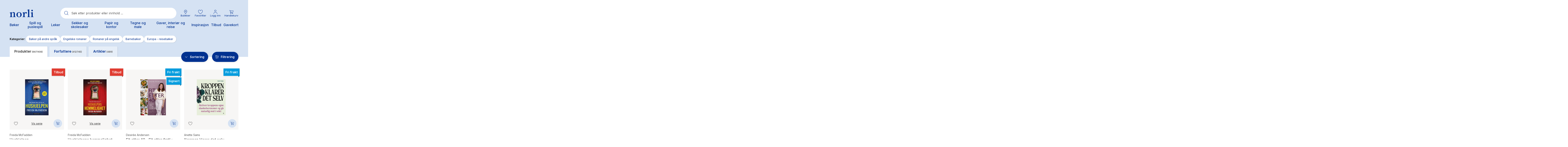

--- FILE ---
content_type: text/html;charset=UTF-8
request_url: https://www.norli.no/search?query=lego%20julekalender
body_size: 97682
content:
<!DOCTYPE html><html lang="nb-NO" data-image-optimizing-origin="onboard" data-media-backend="https://checkout.norli.no/media/" style="--headerHeight: 164px;"><head><meta charset="utf-8"><meta http-equiv="X-UA-Compatible" content="IE=edge"><meta name="viewport" content="width=device-width,initial-scale=1,user-scalable=no"><meta name="theme-color" content="#D5E2F3"><meta name="msapplication-TileColor" content="#003190"><meta name="google-site-verification" content="kcuVRFbVSePSOPVEyxhUwK_8wBXx8ibabs7dPJdu6wg"><link rel="icon" type="image/png" sizes="16x16" href="/static/icons/favicon-16x16.png"><link rel="icon" type="image/png" sizes="32x32" href="/static/icons/favicon-32x32.png"><link rel="mask-icon" href="/static/icons/safari-pinned-tab.svg" color="#003190"><link rel="apple-touch-icon" sizes="57x57" href="/static/icons/icon-57x57.png"><link rel="apple-touch-icon" sizes="180x180" href="/static/icons/apple-touch-icon.png"><link rel="manifest" href="/manifest.json"><title>Søk - "undefined" - Norli Bokhandel</title><link rel="preconnect" href="https://checkout.norli.no/"><style>@keyframes indicator-checkboxCheck-eCs{0%{opacity:0;width:0;height:0}30%{opacity:1;width:0;height:3px}100%{opacity:1;width:8px;height:3px}}.indicator-root-yDo{align-content:center;align-items:center;display:grid;gap:3rem;height:calc(100% - 6rem);justify-content:center;justify-items:center;margin:3rem 0;width:100%}.indicator-global-JMu{position:fixed;top:0;left:0;margin:0;height:100%;width:100%;z-index:3}.indicator-wrapper-k-A{width:100px;height:100px}.indicator-message-BE0{display:none}.indicator-indicator-9-v{animation-direction:alternate;animation-duration:1.5s;animation-iteration-count:infinite;animation-name:indicator-pulse-waY;animation-timing-function:cubic-bezier(0.4, 0, 0.2, 1)}@keyframes indicator-pulse-waY{0%{filter:grayscale(1);transform:scale(0.75) rotate(-540deg)}100%{filter:grayscale(0);transform:scale(1) rotate(0deg)}}</style><style>@keyframes button-checkboxCheck-fqP{0%{opacity:0;width:0;height:0}30%{opacity:1;width:0;height:3px}100%{opacity:1;width:8px;height:3px}}button{cursor:pointer;touch-action:manipulation;-webkit-user-select:none;-moz-user-select:none;user-select:none;-webkit-appearance:none;-moz-appearance:none;appearance:none;border:1px solid rgba(0,0,0,0);box-sizing:border-box;outline:none}button:disabled{cursor:default;touch-action:none;opacity:.5}button:hover,button:focus{outline:none}.button-root-3yt{font-weight:600;font-family:var(--venia-global-fontFamily-sansSerif);transition-property:background-color,color,box-shadow;transition-duration:.3s;transition-timing-function:ease-in}.button-root-3yt:focus{outline:none}.button-root-3yt:hover:disabled{pointer-events:none}.button-root_normalPriority-xN5{padding:16px 1.5em;font-size:17px;background-color:#fff;box-shadow:2px 2px 10px rgba(0,0,0,.1);border-radius:52px;position:relative;font-weight:600;font-family:var(--venia-global-fontFamily-sansSerif);transition-property:background-color,color,box-shadow;transition-duration:.3s;transition-timing-function:ease-in;padding-right:3.1764705882em}.button-root_normalPriority-xN5::after{content:"0";position:absolute;top:50%;transform:translateY(-50%);font-family:"PearlConvert-Norli-Icons";font-size:20px;width:20px;height:20px;right:.75em}.button-root_normalPriority-xN5:focus{outline:none}.button-root_lowPriority-ZW6{padding:16px 1.5em;font-size:17px;background-color:#1c1c1c;color:#fff;border:1px solid rgba(0,0,0,0);border-radius:52px;font-weight:600;font-family:var(--venia-global-fontFamily-sansSerif);transition-property:background-color,color,box-shadow;transition-duration:.3s;transition-timing-function:ease-in}@media(hover: hover){.button-root_lowPriority-ZW6:hover{background-color:#333;color:#fff}}.button-root_lowPriority-ZW6:active,.button-root_lowPriority-ZW6:focus{background-color:#191919;color:#fff;box-shadow:inset 2px 2px 3px rgba(28,28,28,.15)}.button-root_lowPriority-ZW6:focus{outline:none}.button-root_highPriority-mZk{padding:16px 1.5em;font-size:17px;background-color:#003190;color:#fff;border:1px solid rgba(0,0,0,0);border-radius:52px;box-shadow:2px 3px 10px rgba(28,28,28,.1);position:relative;font-weight:600;font-family:var(--venia-global-fontFamily-sansSerif);transition-property:background-color,color,box-shadow;transition-duration:.3s;transition-timing-function:ease-in;padding-right:3.1764705882em}.button-root_highPriority-mZk::after{content:"0";position:absolute;top:50%;transform:translateY(-50%);font-family:"PearlConvert-Norli-Icons";font-size:20px;width:20px;height:20px;right:.75em}@media(hover: hover){.button-root_highPriority-mZk:hover{background-color:#1a469b;color:#fff}}.button-root_highPriority-mZk:active,.button-root_highPriority-mZk:focus{background-color:#002c82;color:#fff;box-shadow:inset 2px 2px 3px rgba(0,0,0,.15)}.button-root_highPriority-mZk:focus{outline:none}.button-root_lowPriorityNegative-ugo,.button-root_normalPriorityNegative-sqH{padding:16px 1.5em;font-size:17px;background-color:#fff;color:#1c1c1c;border:1px solid #1c1c1c;border-radius:52px;font-weight:600;font-family:var(--venia-global-fontFamily-sansSerif);transition-property:background-color,color,box-shadow;transition-duration:.3s;transition-timing-function:ease-in}@media(hover: hover){.button-root_lowPriorityNegative-ugo:hover,.button-root_normalPriorityNegative-sqH:hover{color:#003190;border:1px solid #003190}}.button-root_lowPriorityNegative-ugo:focus,.button-root_normalPriorityNegative-sqH:focus{outline:none}.button-root_highPriorityNegative-Znc{padding:16px 1.5em;font-size:17px;background-color:rgba(0,0,0,0);color:#003190;border:1px solid #003190;border-radius:52px;font-weight:600;font-family:var(--venia-global-fontFamily-sansSerif);transition-property:background-color,color,box-shadow;transition-duration:.3s;transition-timing-function:ease-in}@media(hover: hover){.button-root_highPriorityNegative-Znc:hover{background-color:#1a469b;color:#fff}}.button-root_highPriorityNegative-Znc:active,.button-root_highPriorityNegative-Znc:focus{background-color:#002c82;color:#fff;box-shadow:inset 2px 2px 3px rgba(28,28,28,.15)}.button-root_highPriorityNegative-Znc:focus{outline:none}.button-content-C-A{color:inherit}</style><style>@keyframes errorView-checkboxCheck-JQr{0%{opacity:0;width:0;height:0}30%{opacity:1;width:0;height:3px}100%{opacity:1;width:8px;height:3px}}.errorView-root-l66{display:flex;align-items:center;justify-content:center;text-align:center;padding:100px 20px}.errorView-content-dJY{display:grid;gap:10px}.errorView-header-KgP{font-size:28px;line-height:38px;font-weight:600}.errorView-message-4SE{margin-bottom:7px}.errorView-button-qJc{padding:16px 1.5em;font-size:17px;background-color:#003190;color:#fff;border:1px solid rgba(0,0,0,0);border-radius:52px;box-shadow:2px 3px 10px rgba(28,28,28,.1);font-weight:600;font-family:var(--venia-global-fontFamily-sansSerif);transition-property:background-color,color,box-shadow;transition-duration:.3s;transition-timing-function:ease-in}@media(hover: hover){.errorView-button-qJc:hover{background-color:#1a469b;color:#fff}}.errorView-button-qJc:active,.errorView-button-qJc:focus{background-color:#002c82;color:#fff;box-shadow:inset 2px 2px 3px rgba(0,0,0,.15)}.errorView-button-qJc:focus{outline:none}</style><style>.button-root-MFn {
    padding-top: calc(0.5rem + 1px); /* TODO @TW: review */
    padding-bottom: calc(0.5rem - 1px); /* TODO @TW: review */
    min-height: 2.5rem;
    transition-duration: 256ms;
    transition-property: background-color, border-color, color;
    transition-timing-function: var(--venia-global-anim-standard);
}

.button-root-MFn:active {
    transition-duration: 128ms;
}

/**
 * Some browsers retain the :hover state after a click, this ensures if a button becomes disabled after
 * being clicked it will be visually disabled.
 */
.button-root-MFn:hover:disabled {
    /* TODO @TW: cannot compose. This may not be possible with two variants. */
    pointer-events: none;
}

.button-root_lowPriority-Qoh {
}

.button-root_normalPriority-1E0 {
}

.button-root_highPriority-UpE {
}

.button-root_lowPriorityNegative-uax,
.button-root_normalPriorityNegative-x-d {
}

.button-root_highPriorityNegative-gwK {
}

.button-content-TD8 {
}
.checkbox-root-hF1 {
    --stroke: var(--venia-global-color-gray-600);
    grid-template-areas: 'input label';
    grid-template-columns: min-content 1fr;
}

.checkbox-input-WEy {
    grid-area: input;

    /* TODO @TW: review, replaces input:disabled. Check if working. */
}

.checkbox-icon-eiW {
    grid-area: input;
}

.checkbox-icon-eiW svg {
    stroke: rgb(var(--stroke));
}

.checkbox-label-wHh {
    grid-area: label;
}

/* When the input is disabled, update the cursor on the sibling label element. */
/* TODO @TW: cannot compose */
.checkbox-input-WEy:disabled ~ .checkbox-label-wHh {
    cursor: default;
}

.checkbox-input-WEy:checked:enabled + .checkbox-icon-eiW {
    --stroke: var(--venia-brand-color-1-700);
}

/* TODO @TW: cannot compose, needs "checked" variant enabled. Cannot combine variants. */
.checkbox-input-WEy:active:enabled,
.checkbox-input-WEy:focus:enabled {
    /* composes: active_shadow-radioActive from global; */
    /* composes: focus_shadow-radioFocus from global; */
    box-shadow: -3px 3px rgb(var(--venia-brand-color-1-100));
    outline: none;
}

.checkbox-input_shimmer-yEr {
}
.radio-root-Mbw {
    grid-template-areas: 'input label';
    grid-template-columns: min-content 1fr;
}

.radio-input-Mgy {
    grid-area: input;
}

.radio-icon-QeD {
    grid-area: input;
}

/* TODO @TW: cannot compose */
.radio-icon-QeD svg {
    /* composes: stroke-gray-600 from global; */
    stroke: rgb(var(--venia-global-color-gray-600));
}

.radio-label-n0x {
    grid-area: label;
}

/* TODO @TW: cannot compose */
.radio-input-Mgy:checked + .radio-icon-QeD svg {
    /* composes: stroke-brand-base from global; */
    stroke: rgb(var(--venia-brand-color-1-700));
}

.radio-input_shimmer-1vi {
}
.field-root-fSe {
}

.field-label-zVe {
    min-height: 2.125rem;
}

.field-input-2Mu {
    padding: calc(0.375rem - 1px) calc(0.625rem - 1px); /* TODO @TW: review */
}

.field-input-2Mu:disabled {
    background: rgb(var(--venia-global-color-gray-100));
    border-color: rgb(var(--venia-global-color-gray-400));
    color: rgb(var(--venia-global-color-gray-darker));
}

.field-optional-EDv {
}
.textArea-input-Rk3 {
}

.textArea-input_shimmer-SJm {
    font-size: 1rem;
}
.textInput-input-PzO {
}

.textInput-input_error-2j1 {
}

.textInput-input_shimmer-BRC {
    font-size: 1rem;
    padding: calc(0.375rem - 1px) calc(0.625rem - 1px);
}
.shimmer-root-N6z {
}

/* TODO @TW: cannot compose */
.shimmer-root-N6z::before {
    content: '';
    position: absolute;
    top: 0;
    left: 0;
    width: var(
        --venia-global-maxWidth
    ); /* TODO @TW: review. this should use TW theme value "maxWidth.site" */
    height: 100%;
    background-image: linear-gradient(
        to right,
        rgb(var(--venia-global-color-gray-50) / 0%) 0%,
        rgb(var(--venia-global-color-gray-50)) 40%,
        rgb(var(--venia-global-color-gray-50) / 0%) 80%,
        rgb(var(--venia-global-color-gray-50) / 0%) 100%
    );
    /* composes: bg-no-repeat from global; */
    background-repeat: none;
    background-size: var(--venia-global-maxWidth) 100%;
    -webkit-animation-name: shimmer-shimmerAnimation-rGT;
    -webkit-animation-duration: 1s;
    -webkit-animation-timing-function: linear;
    -webkit-animation-iteration-count: infinite;
    -webkit-animation-fill-mode: forwards;
    will-change: transform;
}

.shimmer-root_rectangle-Hcb {

    min-height: 1rem;
}

.shimmer-root_button-AUG {
}

.shimmer-root_checkbox-Reu {
}

.shimmer-root_radio-y1q {
}

.shimmer-root_textArea-H8r {

    min-height: 6.75rem;
}

.shimmer-root_textInput-X-e {
}
.breadcrumbs-root-wm7 {
    /* Permanent height to prevent pop-in. */
    /* Show ellipses when overflowing. */
}

.breadcrumbs-text-tTO {
}

.breadcrumbs-divider-oYN {
}

.breadcrumbs-link-FR- {
}

.breadcrumbs-currentCategory-T3w {
}
.filterModalOpenButton-filterButton-qRo {
}
.filterModalOpenButton-shimmer-filterButtonShimmer-k51 {
}
.filterSidebar-root-x-X {
    grid-template-rows: 1fr 7rem;
}

.filterSidebar-body-MjM {
}

.filterSidebar-header-DOQ {
}

.filterSidebar-headerTitle-AWJ {
}

.filterSidebar-action-K4d {
}

/* TODO @TW: cannot compose */
.filterSidebar-action-K4d button {
    /* composes: text-sm from global; */
    font-size: 0.875rem;
    /* composes: no-underline from global; */
    text-decoration: none;
}

.filterSidebar-blocks-6oz {
}

/* TODO @TW: cannot compose */
.filterSidebar-blocks-6oz > li:last-child {
    /* composes: border-b-2 from global; */
    /* composes: border-solid from global; */
    /* composes: border-subtle from global; */
    border-bottom: 2px solid rgb(var(--venia-global-color-border));
}
.image-root-ZSi {
    /*
     * For customization, we provide an empty root.
     * These styles will be applied to the image container.
     */
}

.image-container-dLP {
}

.image-image-f-I {
    /*
     * For customization, we provide an empty image class.
     * These styles will be applied directly to the image itself.
     */
}

.image-loaded-GZ- {

    /* TODO @TW: review (B6) */
    /* composes: visible from global; */
    visibility: visible;
}

.image-notLoaded-thf {

    /* TODO @TW: review (B6) */
    /* composes: invisible from global; */
    visibility: hidden;
}

.image-placeholder-XTV {
}

.image-placeholder_layoutOnly-KCq {
}
.item-root-DV2 {
}

.item-images-zZO {
    grid-template-areas: 'main';
    position: relative;
}

.item-imageContainer-DzC {
    grid-area: main;
}

.item-image-U-P {
    transition: opacity 512ms ease-out;
}

.item-imageLoaded-3ZL {
}

.item-imageNotLoaded-WQY {
}

.item-imagePlaceholder-kqH {
}

.item-actionsContainer-9pP {
    grid-template-columns: auto auto;
}

/* TODO @TW: cannot compose */
.item-actionsContainer-9pP:empty {
    display: none;
}

.item-name-S9z {
}

.item-name-S9z,
.item-price-5Og {
    min-height: 1rem;
}

.item-unavailableContainer-kQZ {
}
.gallery-root-BDi {
    grid-template-areas:
        'actions'
        'items';
}

.gallery-items-mt3 {
    grid-area: items;
    grid-template-columns: repeat(3, 1fr);
}

@media (max-width: 639px) {
    .gallery-items-mt3 {
        grid-template-columns: repeat(2, 1fr);
    }
}
.icon-root-cnm {
    touch-action: manipulation;
}

.icon-icon-P1l {
    fill: var(--fill, none);
    stroke: var(--stroke, rgb(var(--venia-global-color-text)));
}

.icon-icon_desktop-C0k {
}
.productSort-root-F2c {
}

.productSort-menu-JBm {
}

.productSort-menuItem-AxK {
}

.productSort-sortButton-lQQ {
    /* TODO @TW: review (C2). This is fragile to extend. */
}

.productSort-desktopText-mG- {
}

.productSort-sortText-5AR {
}

.productSort-desktopIconWrapper-evU {

    transform: translateX(10px);
}

.productSort-desktopIcon-3Aw {
}

.productSort-mobileText-fbc {
}
.productSort-shimmer-root-VWk {
}

.productSort-shimmer-sortButtonShimmer-aTy {
}
.sortedByContainer-root-BWM {
}

.sortedByContainer-sortText-LvT {
}
.category-root-89q {
}

.category-title-J65 {
}

.category-pagination-W3D {
}

.category-placeholder-eiC {
}

.category-categoryTitle-hxg {
}

.category-heading-cBC {
}

.category-categoryContent-yd9 {
}

.category-categoryInfo-WW8 {
    flex-basis: 100%;
}

.category-headerButtons-ZNv {
    flex-basis: 100%;
}

.category-contentWrapper-2W7 {
}

.category-sidebar-HXv {
}
.richContent-root-CMO h1,
.richContent-root-CMO h2,
.richContent-root-CMO h3,
.richContent-root-CMO h4,
.richContent-root-CMO h5,
.richContent-root-CMO h6 {
    margin-bottom: 0.5rem;
    line-height: 1.25;
}

.richContent-root-CMO h1 {
    margin-top: 0.75rem;
    font-size: 1.875rem;
    font-weight: 400;
}

.richContent-root-CMO h2 {
    margin-top: 1rem;
    font-size: 1.5rem;
    font-weight: 400;
}

.richContent-root-CMO h3 {
    margin-top: 1rem;
    font-size: 1.25rem;
    font-weight: 400;
}

.richContent-root-CMO h4 {
    margin-top: 1rem;
    font-size: 1.125rem;
    font-weight: 600;
}

.richContent-root-CMO h5 {
    margin-top: 1rem;
    font-size: 1rem;
    font-weight: 600;
}

.richContent-root-CMO h6 {
    margin-top: 1rem;
    font-size: 0.875rem;
    font-weight: 600;
}

.richContent-root-CMO p {
    margin-bottom: 1rem;
    line-height: 1.5;
}

.richContent-root-CMO p:last-child {
    margin-bottom: 0;
}

.richContent-root-CMO img {
    max-width: 100%;
    margin: 1rem 0;
}

.richContent-root-CMO ol,
.richContent-root-CMO ul {
    padding-left: 1.5rem;
    margin-top: 1rem;
    margin-bottom: 1rem;
    line-height: 1.5;
}

.richContent-root-CMO p + ol,
.richContent-root-CMO p + ul {
    margin-top: 0;
}

/* TODO @TW: cannot compose */
.richContent-root-CMO ol {
    /* composes: list-decimal from global; */
    list-style-type: decimal;
}

/* TODO @TW: cannot compose */
.richContent-root-CMO ul {
    /* composes: list-disc from global; */
    list-style-type: disc;
}

.richContent-root-CMO a {
    text-decoration: underline;
}

.richContent-root-CMO blockquote {
    margin: 1rem 0;
    font-size: 1.25rem;
    font-style: italic;
}

.richContent-root-CMO table {
    width: 100%;
    text-align: left;
}

.richContent-root-CMO pre {
    padding: 1rem;
    /* composes: border from global; */
    /* composes: border-solid from global; */
    /* composes: border-subtle from global; */
    border: 1px solid rgb(var(--venia-global-color-border));
    /* composes: bg-gray-900 from global; */
    background: rgb(var(--venia-global-color-gray));
}

.richContent-root-CMO .cms-content-important {
    padding: 1rem;
    /* composes: border from global; */
    /* composes: border-solid from global; */
    /* composes: border-subtle from global; */
    border: 1px solid rgb(var(--venia-global-color-border));
    /* composes: bg-gray-900 from global; */
    background: rgb(var(--venia-global-color-gray));
    font-size: 1.125rem;
}

@media (min-width: 800px) {
    .richContent-root-CMO h1 {
        font-size: 3rem;
    }

    .richContent-root-CMO h2 {
        font-size: 2.25rem;
    }

    .richContent-root-CMO h3 {
        font-size: 1.875rem;
    }

    .richContent-root-CMO h4 {
        font-size: 1.5rem;
    }

    .richContent-root-CMO h5 {
        font-size: 1.125rem;
    }

    .richContent-root-CMO h6 {
        font-size: 1rem;
    }
}
.row-root-mMe {
    --leftViewportElement: 0;
    --scrollBarWidth: var(--global-scrollbar-width, 0px);
}

.row-contained-qVK {
    margin-left: auto !important;
    margin-right: auto !important;
    max-width: var(--venia-global-maxWidth);
    width: 100%;
}

.row-fullBleed-RWP {
    width: calc(100vw - var(--scrollBarWidth));
    transform: translateX(-50%);
    margin-left: 50%;
}

.row-videoOverlay-Clz {
    position: absolute;
    top: 0;
    bottom: 0;
    left: 0;
    right: 0;
    z-index: -99;
    transform: translate3d(0, 0, 0);
    -webkit-transform: translate3d(0, 0, 0);
}

.row-root-mMe [id*='jarallax-container'] video,
.row-root-mMe [id*='jarallax-container'] iframe {
    visibility: hidden;
}

@media only screen and (max-width: 768px) {
    .row-root-mMe {
        background-attachment: scroll !important;
    }
}
.image-root-6hD {
    margin: 0;
}
.image-img-rH- {
    max-width: 100%;
    vertical-align: middle;
    display: inline-block;
}

@media (min-width: 48rem) {
    .image-mobileOnly-Biq {
        display: none;
    }
}
.image-shimmer-shimmerRoot-Jwd {
    margin: 1rem 0;
}
.text-root-aN9 {
    display: flex;
    flex-direction: column;
    word-wrap: break-word;
}
.banner-root-G9k {
}
a.banner-link-HGT {
    text-decoration: none;
}
.banner-wrapper-sAT {
    background-clip: padding-box;
    border-radius: inherit;
    overflow-wrap: break-word;
    word-wrap: break-word;
    overflow: hidden;
}
.banner-overlay---S {
    padding: 30px;
    transition: background-color 500ms ease;
    align-items: center;
    display: flex;
    flex-wrap: wrap;
    position: relative;
}

.banner-videoOverlay-A6w {
    position: absolute;
    top: 0;
    bottom: 0;
    left: 0;
    right: 0;
    z-index: 0;
}

.banner-viewportElement-gsg {
    height: 100%;
    width: 1px;
    position: absolute;
    left: var(--leftViewportElement);
    top: 0;
    z-index: -100;
    -webkit-transform: translate3d(0, 0, 0);
}

.banner-content-4du {
    min-height: 50px;
    width: 100%;
}
.banner-button-18m {
    margin: 20px 0 0 0;
    max-width: 100%;
    text-align: inherit;
    transition: opacity 500ms ease;
    word-break: break-word;
    width: 100%;
}
.banner-root-G9k:hover .banner-buttonHover-OZ7 {
    opacity: 1;
}
.banner-buttonHover-OZ7 {
    opacity: 0;
}
.banner-posterOverlay-uBg {
    align-content: center;
    justify-content: center;
}
.banner-posterOverlayHover-PWQ {
    background-color: transparent !important;
}
.banner-collageLeftOverlay--sZ {
    margin-right: auto;
    max-width: 540px;
}
.banner-collageLeftOverlayHover-8Tb {
    background-color: transparent !important;
}
.banner-collageCenteredOverlay-JXZ {
    margin-right: auto;
    margin-left: auto;
    max-width: 540px;
}
.banner-collageCenteredOverlayHover-UQn {
    background-color: transparent !important;
}
.banner-collageRightOverlay-H1H {
    margin-left: auto;
    max-width: 540px;
}
.banner-collageRightOverlayHover-Ysx {
    background-color: transparent !important;
}

.banner-root-G9k [id*='jarallax-container'] video,
.banner-root-G9k [id*='jarallax-container'] iframe,
.banner-root-G9k [id*='jarallax-container'] img {
    margin: auto !important;
    transform: none !important;
}
.banner-shimmer-shimmerRoot-89O {
    display: block;
}

.banner-shimmer-wrapper-44W {
}

.banner-shimmer-overlay-gXJ {
}

.banner-shimmer-content-NDn {
}
.buttonItem-linkButton-6c2 {
    text-decoration: underline;
}
.slider-root-rBs {
    display: block;
    position: relative;
    touch-action: pan-y;
    -webkit-user-select: none;
       -moz-user-select: none;
            user-select: none;
    --leftViewportElement: -99999px;
}
.slider-root-rBs .slick-current {
    --leftViewportElement: 0;
}

.slider-bannerRoot-D3q {
    min-height: inherit;
}
.slider-bannerLink-Bxl {
    min-height: inherit;
}
.slider-bannerWrapper-rmc {
    min-height: inherit;
}
.slider-bannerPosterOverlay-y5f {
    min-height: inherit;
}

.slider-root-rBs .slick-slider {
    min-height: inherit;
}

.slider-root-rBs .slick-list {
    display: block;
    margin: 0;
    overflow: hidden;
    padding: 0;
    position: relative;
    min-height: inherit;
}

.slider-root-rBs .slick-list:focus {
    outline: none;
}

.slider-root-rBs .slick-list.dragging {
    cursor: pointer;
}

.slider-root-rBs .slick-track {
    display: block;
    left: 0;
    margin-left: auto;
    margin-right: auto;
    position: relative;
    top: 0;
    min-height: inherit;
}

.slider-root-rBs .slick-track .slick-slide > div {
    min-height: inherit;
}

.slider-root-rBs .slick-track:before,
.slider-root-rBs .slick-track:after {
    content: '';
    display: table;
}

.slider-root-rBs .slick-track:after {
    clear: both;
}

.slick-loading .slick-track {
    visibility: hidden;
}

.slider-root-rBs .slick-slide {
    display: none;
    float: left;
    height: 100%;
    min-height: inherit;
}

[dir='rtl'] .slider-root-rBs .slick-slide {
    float: right;
}

.slider-root-rBs .slick-slide img {
    display: block;
}
.slider-root-rBs .slick-slide.slick-loading img {
    display: none;
}

.slider-root-rBs .slick-slide.dragging img {
    pointer-events: none;
}

.slick-initialized .slick-slide {
    display: block;
    visibility: hidden;
}

.slick-initialized .slick-slide.slick-active {
    visibility: visible;
}

.slick-loading .slick-slide {
    visibility: hidden;
}

.slider-root-rBs .slick-vertical .slick-loading {
    border: 1px solid transparent;
    display: block;
    height: auto;
}

.slider-root-rBs .slick-slider .slick-track,
.slider-root-rBs .slick-slider .slick-list {
    transform: translate3d(0, 0, 0);
}

.slider-root-rBs .slick-arrow.slick-hidden {
    display: none;
}

.slider-root-rBs .slick-prev {
    left: 1.6rem;
}
.slider-root-rBs .slick-prev:before {
    content: url("data:image/svg+xml;charset=UTF-8, <svg xmlns='http://www.w3.org/2000/svg' width='32px' height='32px' viewBox='0 0 24 24' fill='none' stroke='black' strokeWidth='2' strokeLinecap='round' strokeLinejoin='round'><line x1='19' y1='12' x2='5' y2='12' /><polyline points='12 19 5 12 12 5' /></svg>");
}

.slider-root-rBs .slick-next {
    right: 1.6rem;
}
.slider-root-rBs .slick-next:before {
    content: url("data:image/svg+xml;charset=UTF-8, <svg xmlns='http://www.w3.org/2000/svg' width='32px' height='32px' viewBox='0 0 24 24' fill='none' stroke='black' strokeWidth='2' strokeLinecap='round' strokeLinejoin='round'><line x1='5' y1='12' x2='19' y2='12' /><polyline points='12 5 19 12 12 19' /></svg>");
}

.slider-root-rBs .slick-prev,
.slider-root-rBs .slick-next {
    background: rgba(252, 252, 252, 0.75);
    border: none;
    border-radius: 50px;
    color: transparent;
    cursor: pointer;
    display: block;
    font-size: 0;
    height: 40px;
    line-height: 0;
    opacity: 1;
    outline: none;
    padding: 0;
    position: absolute;
    top: 50%;
    transform: translate(0, -50%);
    width: 40px;
    z-index: 101;
}

.slider-root-rBs .slick-prev:focus-visible,
.slider-root-rBs .slick-next:focus-visible {
    outline: auto;
    outline: -webkit-focus-ring-color auto 1px;
}

.slider-root-rBs .slick-dots {
    display: block;
    list-style: none;
    margin: 0;
    padding: 20px 0 18px 0;
    text-align: center;
    width: 100%;
}
.slider-root-rBs .slick-dots li {
    cursor: pointer;
    display: inline-block;
    height: 15px;
    margin: 0 6px;
    padding: 0;
    position: relative;
    vertical-align: middle;
    width: 15px;
}
.slider-root-rBs .slick-dots li button {
    outline: none;
    background: rgb(var(--venia-global-color-gray-dark));
    filter: brightness(100%);
    border-radius: 10px;
    box-shadow: none;
    cursor: pointer;
    display: block;
    height: 15px;
    padding: 0;
    text-indent: -99999px;
    transition: 0.5s;
    width: 15px;
}
.slider-root-rBs .slick-dots li button:hover {
    filter: brightness(80%);
}
.slider-root-rBs .slick-dots li button:focus {
    outline: 1px solid;
}

.slider-root-rBs .slick-dots li button:active,
.slider-root-rBs .slick-dots li button:focus,
.slider-root-rBs .slick-dots li button:not(.primary) {
    box-shadow: none;
}

.slider-root-rBs .slick-dots li.slick-active button {
    background: #1c1918;
}

.slider-root-rBs .slick-current {
    z-index: 1;
}
.slider-shimmer-shimmerRoot-rAy {
    display: block;
}
.dynamicBlock-root-jVc:empty {
    display: none;
}

.dynamicBlock-root_inline-B62 {
    display: inline-block;
}
.dynamicBlock-shimmer-parent-s6J {
    display: flex;
}

/* Only show one shimmer when multiple dynamic blocks */
.dynamicBlock-shimmer-parent-s6J + .dynamicBlock-shimmer-parent-s6J {
    display: none;
}

.dynamicBlock-shimmer-shimmerRoot-LPj {
    flex: 1;
}

.dynamicBlock-shimmer-wrapper-8KB {
}

.dynamicBlock-shimmer-overlay-jQu {
}

.dynamicBlock-shimmer-content-ULI {
}
.clickable-root-sDL {
}
.linkButton-root-HUs {
}
.pageLoadingIndicator-root-SkO {
}

.pageLoadingIndicator-root_relative-AHC {
}

.pageLoadingIndicator-root_absolute-kYi {
}

.pageLoadingIndicator-indicator_off--T9 {
    transform: translateX(-100%);
    transform-origin: left;
    transition: transform 0.25s linear;
}

.pageLoadingIndicator-indicator_loading-bgd {
    transform: translateX(-25%);
}

.pageLoadingIndicator-indicator_done-8yq {
    transform: translateX(0%);
}
.message-root-6k6 {
}

/* TODO @TW: cannot compose */
.message-root-6k6:empty {
    display: none;
}

.message-root_error-GtK {
}
.trigger-root-00w {
}
.searchBar-root-XJT {

    /* TODO @TW: review (B6) */
    /* composes: hidden from global; */
    display: none;
}

.searchBar-root_open-M-X {

    /* TODO @TW: review (B6) */
    /* composes: grid from global; */
    display: grid;
}

.searchBar-form-6HC {
}

.searchBar-container-Zpf {
}

.searchBar-search-N5z {
}

.searchBar-autocomplete-x93 {
}
.option-root-9Af {
}

.option-title-8KV {
}

.option-selection-2zF {
}

.option-selectionLabel-JfM {
}
.quantityStepper-root-vJR {
    --stroke: var(--venia-global-color-gray-600);
    grid-template-columns: 1fr 4rem 1fr;
}

.quantityStepper-wrap-lkv {
}

/* TODO @TW: cannot compose */
.quantityStepper-label-0V0:not(:focus):not(:active) {
    /* composes: sr-only from global; */
    position: absolute;
    overflow: hidden;
    width: 1px;
    height: 1px;
    clip: rect(0 0 0 0);
    clip-path: inset(100%);
    white-space: nowrap;
}

.quantityStepper-button-oVh {
    stroke: rgb(var(--stroke));
}

.quantityStepper-button-oVh:hover {
    --stroke: rgb(var(--venia-global-color-gray-900));
    border-color: rgb(var(--stroke));
}

/* TODO @TW: cannot compose */
.quantityStepper-button-oVh:disabled,
.quantityStepper-button-oVh:disabled:hover {
    --stroke: rgb(var(--venia-global-color-gray-400));
    /* composes: border-subtle from global; */
    border-color: rgb(var(--venia-global-color-gray-400));
}

.quantityStepper-button_decrement-Ftt {
}

.quantityStepper-button_increment-aXa {
}

.quantityStepper-icon--ig {
    touch-action: manipulation;
}

.quantityStepper-input-tmo {
}
.productFullDetail-root-sXk {
}

@media (min-width: 960px) {
    .productFullDetail-root-sXk {
        grid-template-areas:
            'images title'
            'images errors'
            'images options'
            'images quantity'
            'images cart'
            'images .';
        grid-template-columns: minmax(0, 1.5625fr) minmax(0, 1fr);
        grid-template-rows: repeat(5, min-content) 1fr [fold];
    }

    .productFullDetail-title-DTm {
        grid-template-columns: 1fr max-content;
    }
}

.productFullDetail-section-4j9 {
}

.productFullDetail-sectionTitle-F7F {
}

.productFullDetail-title-DTm {
    grid-area: title;
}

.productFullDetail-productName-NAh {
}

.productFullDetail-productPrice-CnR {
}

.productFullDetail-imageCarousel-wxk {
    grid-area: images;
    grid-column: 1 / 2;
    grid-row: 1 / fold;
}

.productFullDetail-options-DBy {
    grid-area: options;
}

.productFullDetail-formErrors-PEC {
    grid-area: errors;
}

.productFullDetail-quantity-UBR {
    grid-area: quantity;
}

.productFullDetail-quantityTitle-Rkq {
}

.productFullDetail-actions-1o1 {
    grid-area: cart;
}

.productFullDetail-description-sec {
    grid-column: 1 / span 1;
    grid-row: fold / span 1;
}

.productFullDetail-descriptionTitle-5fX {
}

.productFullDetail-details-AGr {
    grid-column: 2 / span 1;
    grid-row: fold / span 1;
}

.productFullDetail-detailsPageBuilder-RnT {
    grid-column: 1 / span 2;
}

.productFullDetail-detailsPageBuilderList-WY1 {
    list-style: none;
}

@media (min-width: 1024px) {
    .productFullDetail-details-AGr {
        align-self: stretch;
        border-top-width: 1px;
        margin: 0;
        padding-left: 1.5rem;
        padding-right: 1.5rem;
    }
}

.productFullDetail-detailsTitle-peO {
}

.productFullDetail-related-Wvk {
    grid-column: 1 / span 2;
}

.productFullDetail-relatedTitle-fMi {
}

.productFullDetail-quantityRoot-DXv {
    grid-template-columns: auto 4rem auto;
}

.productFullDetail-unavailableContainer-XB9 {
}
.productFullDetail-actButton-tFN {
}
.wishlistItem-root-AA0 {
}

.wishlistItem-root_disabled-A6o {
}

.wishlistItem-name-9q3 {
}

.wishlistItem-detail-Agg {
}

.wishlistItem-option-4GI {
}

.wishlistItem-outOfStock-0ww {
}

.wishlistItem-priceContainer-hPw {
}

.wishlistItem-image-urN {
}

.wishlistItem-image_disabled-wWr {
}

.wishlistItem-addToCart-LTB {
}

.wishlistItem-deleteItem-ouW {
}

.wishlistItem-actionWrap-Lkx {
}

.wishlistItem-moreActions-n-D {
    /* Hide actions menu until PWA-1683 */
    /* composes: inline-flex from global; */
}
.password-root-dSI:active {
    --stroke: var(--venia-global-color-gray-700);
}

.password-passwordButton-v9x {

    --stroke: var(--venia-global-color-gray-500);
}

.password-passwordButton-v9x:hover {
    --stroke: var(--venia-global-color-gray-700);
}

.password-passwordButton-v9x:focus {
    --stroke: var(--venia-global-color-gray-700);
}
.googleReCaptcha-root-E8b {
}
.html-root-akk {
    word-wrap: break-word;
}
.html-root-akk img {
    max-width: 100%;
}
</style><style>@keyframes resourceImage-checkboxCheck-LR-{0%{opacity:0;width:0;height:0}30%{opacity:1;width:0;height:3px}100%{opacity:1;width:8px;height:3px}}.resourceImage-previewImage-4VH{filter:blur(var(--blur));opacity:0 !important;transition:opacity .2s ease-out;will-change:var(--resourceImage--will-change, none)}.resourceImage-previewImage-4VH.resourceImage-show-JQM{opacity:1 !important}.resourceImage-largeImage-KqQ{opacity:0 !important;transition:opacity .2s ease-out;will-change:var(--resourceImage--will-change, none)}.resourceImage-largeImage-KqQ.resourceImage-show-JQM{opacity:1 !important}</style><style>@keyframes image-checkboxCheck-84I{0%{opacity:0;width:0;height:0}30%{opacity:1;width:0;height:3px}100%{opacity:1;width:8px;height:3px}}.image-root-l4a{position:relative}.image-container-cBG{display:block;position:relative}.image-loaded-f8I{position:absolute;left:0;top:0;height:100%;width:100%;visibility:visible;-o-object-fit:cover;object-fit:cover}.image-notLoaded-laO{position:absolute;left:0;top:0;height:100%;width:100%;visibility:hidden;-o-object-fit:cover;object-fit:cover}.image-imageIcon-VBW{display:none}.image-placeholder-xpG{position:relative;left:0;top:0;background-color:rgba(0,0,0,0)}.image-placeholder_layoutOnly-tCv{position:relative;left:0;top:0}</style><style>@import url(https://fonts.googleapis.com/css2?family=Inter:wght@400..700&display=swap);</style><style>@keyframes index-checkboxCheck-SOm{0%{opacity:0;width:0;height:0}30%{opacity:1;width:0;height:3px}100%{opacity:1;width:8px;height:3px}0%{opacity:0;width:0;height:0}30%{opacity:1;width:0;height:3px}100%{opacity:1;width:8px;height:3px}}.index-extendedBackground-2W0{border-image-source:linear-gradient(90deg, #f7f6f5, #f7f6f5);border-image-slice:0 fill;border-image-outset:0 100vw;border-image-repeat:stretch}@media(max-width: 63.99em){.index-headerCover-UuK{margin-top:54px;padding-top:40px}}.index-profileBackButton-ySu{display:none}@media(min-width: 64em){.index-profileBackButton-ySu{display:block;font-size:18px;line-height:45px;position:absolute;top:0;left:-4px}.index-profileBackButton-ySu:before{content:"7";font-family:"PearlConvert-Norli-Icons";font-size:24px;vertical-align:middle;position:relative;left:0;top:-1px;transition:left .3s ease}.index-profileBackButton-ySu:hover:before{left:-3px}}@keyframes index-hide-message-Cob{0%{opacity:1;max-height:102px}50%{opacity:1}100%{opacity:0;max-height:0}}.index-successMessage-1by{position:relative;display:flex;align-items:flex-end;overflow:hidden;animation:index-hide-message-Cob .6s ease 4.4s forwards}.index-successMessage-1by div{width:100%;padding:15px 20px 13px;font-size:16px;line-height:22px;text-align:center;background-color:rgba(68,200,129,.5)}.index-successMessage-1by div:before{content:"C";font-family:"PearlConvert-Norli-Icons";font-size:30px;display:inline-block;vertical-align:middle;margin-right:5px;position:relative;top:-2px}@media(min-width: 67.6875em){.index-itemHover-5Hl{--spread: var(--itemHover-spread, 15px);z-index:0;outline:calc(var(--spread)/2) solid #fff;transition:all .25s ease-out,z-index .1s step-end}.index-itemHover-5Hl:hover{z-index:1;outline:var(--spread) solid #fff;box-shadow:calc(var(--spread)/3) calc(var(--spread)/3) calc(var(--spread)*2) var(--spread) rgba(0,0,0,.12)}}@keyframes index-checkboxCheck-SOm{0%{opacity:0;width:0;height:0}30%{opacity:1;width:0;height:3px}100%{opacity:1;width:8px;height:3px}}@font-face{font-family:"PearlConvert-Norli-Icons";font-style:normal;font-weight:normal;font-display:block;src:url(/fonts/PearlConvert-Norli-Icons-v1.11.woff2) format("woff2"),url(/fonts/PearlConvert-Norli-Icons-v1.11.woff) format("woff")}@keyframes index-checkboxCheck-SOm{0%{opacity:0;width:0;height:0}30%{opacity:1;width:0;height:3px}100%{opacity:1;width:8px;height:3px}}:root{--venia-border: rgba(0, 0, 0, 0.15);--venia-swatch-bg: #f4f4f4;--base-z-index: 906}*{box-sizing:border-box}* input[type=checkbox]:focus,* input[type=checkbox]:active{box-shadow:none}html{background-color:RGB(var(--venia-global-color-gray-50));font-size:100%;font-weight:var(--venia-global-fontWeight-normal);line-height:var(--venia-global-lineHeight-100);-moz-osx-font-smoothing:grayscale;-webkit-font-smoothing:antialiased}body,button,input,select,textarea{color:RGB(var(--venia-global-color-text));font-family:var(--venia-global-fontFamily-sansSerif)}body{background-color:#fff;margin:0;padding:0}h1,h2,h3,h4,h5,h6{font-size:var(--venia-global-fontSize-200);font-weight:var(--venia-global-fontWeight-normal);margin:0}h1{font-size:var(--venia-global-fontSize-600)}h2{font-size:var(--venia-global-fontSize-400)}a{color:currentColor;text-decoration:none}p{margin:0}dl,ol,ul{list-style-type:none;margin:0;padding:0}dd,dt{margin:0}button{background:none;border:0;cursor:pointer;font-size:100%;padding:0;touch-action:manipulation;-webkit-user-select:none;-moz-user-select:none;user-select:none;-webkit-appearance:none}button:disabled{cursor:default;touch-action:none}figure{margin:0}a:focus-visible,button:focus-visible{outline:2px solid #44c881}.accessibility-hidden{position:absolute !important;height:1px;width:1px;overflow:hidden;clip:rect(1px, 1px, 1px, 1px)}.rheostat{position:relative;overflow:visible}.handleContainer{position:absolute;width:calc(100% - 16px);height:10px;top:0;left:-1px}.DefaultHandle_handle{outline:none}.DefaultHandle_handle:after:focus{background-color:#adc7e8}.DefaultHandle_handle__horizontal{width:44px;height:44px;position:absolute;top:50%;transform:translateY(-50%);border:0;z-index:2}.DefaultHandle_handle__horizontal:after{display:block;content:"";width:18px;height:18px;position:absolute;left:0;top:50%;transform:translateY(-50%);background-color:#003190;border-radius:50%;box-shadow:0 0 0 1px rgba(255,255,255,.8);z-index:1}.DefaultHandle_handle__horizontal:after:before{content:"";font-family:"PearlConvert-Norli-Icons";position:absolute;width:44px;height:44px;left:50%;right:50%;transform:translate(-50%, -50%)}.DefaultHandle_handle__horizontal:before{display:block;content:""}.DefaultHandle_handle__disabled:after{opacity:.5}.DefaultProgressBar_progressBar{position:absolute}.DefaultProgressBar_background__horizontal{position:absolute;top:0;height:10px;background-color:#003190}.DefaultBackground{width:100%;position:relative}.DefaultBackground_background__horizontal{width:100%;position:relative;width:100%;height:10px;border-radius:5px;top:0;left:0;background-color:#f7f6f5;box-shadow:inset 1px 1px 2px rgba(0,0,0,.15)}@media(min-width: 48em){html{overflow-x:hidden}html.bodyIsHidden{overflow:hidden;scrollbar-gutter:stable}}:root{-webkit-text-size-adjust:100%}h1,h2,h3,h4,h5,h6{font-family:var(--venia-global-fontFamily-sansSerif);font-weight:600}h1{font-size:24px;line-height:1;margin-bottom:10px}@media(min-width: 64em){h1{font-size:36px;margin-bottom:20px}}@media(min-width: 78.375em){h1{font-size:45px;margin-bottom:30px}}h2{font-size:var(--global__h2--font-size, var(--venia-global-fontSize-400))}b,strong{font-weight:600}@media(min-width: 0em){.mainPage{padding-left:20px;padding-right:20px}}@media(min-width: 64em){.mainPage{padding-left:40px;padding-right:40px}}@media(min-width: 78.375em){.mainPage{padding-left:50px;padding-right:50px}}@media(min-width: 120em){.mainPage{padding-left:160px;padding-right:160px}}.full-width-row,div.full-width-row{width:auto !important;max-width:inherit !important;min-width:100% !important;overflow:hidden}@media(min-width: 0em){.full-width-row,div.full-width-row{margin-left:-20px !important;margin-right:-20px !important}}@media(min-width: 64em){.full-width-row,div.full-width-row{margin-left:-40px !important;margin-right:-40px !important}}@media(min-width: 78.375em){.full-width-row,div.full-width-row{margin-left:-50px !important;margin-right:-50px !important}}@media(min-width: 120em){.full-width-row,div.full-width-row{margin-left:-160px !important;margin-right:-160px !important}.full-width-row,div.full-width-row{margin-right:calc((1600px - 100vw)/2) !important;margin-left:calc((1600px - 100vw)/2) !important}}@media(max-width: 47.99em){.full-width-row-mobile,div.full-width-row-mobile{width:auto !important;max-width:inherit !important;min-width:100% !important;overflow:hidden;margin-left:-20px !important;margin-right:-20px !important}}.special-category>div{padding:0 !important}.special-category>div>div[style]{flex-wrap:nowrap}.footerLinkHelp,.footerLinkClub{border-top:none !important}.footerLinkHelp a,.footerLinkClub a{padding:13px 20px 13px 0 !important}.footerLinkHelp:after,.footerLinkClub:after{display:none}.footerLinkHelp{margin-top:30px}.footerLinkHelp a{display:flex !important;align-items:center}.footerLinkHelp a:before{content:"i";font-family:"PearlConvert-Norli-Icons";font-size:25px;margin-right:11px}.footerLinkHelp a:after{display:none}.footerLinkClub a{display:flex !important;align-items:center}.footerLinkClub a:before{content:"?";font-family:"PearlConvert-Norli-Icons";font-size:25px;margin-right:11px}.footerLinkClub a:after{display:none}ul.mediumWidth{grid-template-columns:repeat(2, 1fr)}.cmsNoResultsText>div{text-align:center;line-height:1.3;padding:40px 0}@media(min-width: 0em)and (max-width: 63.99em){.cmsNoResultsText>div{background-color:#f7f6f5;box-shadow:-20px 0 0 #f7f6f5,20px 0 0 #f7f6f5}}@media(max-width: 63.99em){.cmsNoResultsText>div{margin-left:-20px;margin-right:-20px}}@media(min-width: 64em){.cmsNoResultsText>div{margin-top:60px}}.cmsNoResultsText>div h1,.cmsNoResultsText>div h2{font-size:20px;line-height:1.3;font-weight:600;margin-bottom:20px}@media(min-width: 64em){.cmsNoResultsText>div h1,.cmsNoResultsText>div h2{font-size:36px}}@media(min-width: 78.375em){.cmsNoResultsText>div h1,.cmsNoResultsText>div h2{font-size:45px}}.cmsNoResultsText>div p{font-size:14px;color:#333}@media(min-width: 64em){.cmsNoResultsText>div p{font-size:16px}}@media(min-width: 78.375em){.cmsNoResultsText>div p{font-size:20px}}.cmsPopularCategories{margin:36px -20px 16px}@media(min-width: 64em){.cmsPopularCategories{margin:30px 0 70px;text-align:center}}.cmsPopularCategories>div h3{font-size:20px;line-height:26px;margin-bottom:10px;text-align:var(--titledList__headline--text-align, inherit);padding:0 20px;margin-bottom:20px}@media(min-width: 64em){.cmsPopularCategories>div h3{font-size:26px;margin-bottom:20px}}@media(min-width: 78.375em){.cmsPopularCategories>div h3{font-size:30px;line-height:1;margin-bottom:25px}}@media(min-width: 64em){.cmsPopularCategories>div h3{margin-bottom:40px}}@media(max-width: 63.99em){.cmsPopularCategories>div h3+div{display:grid;overflow-x:scroll;-ms-overflow-style:none;overflow:-moz-scrollbars-none;scrollbar-width:none;grid-auto-flow:column}.cmsPopularCategories>div h3+div::-webkit-scrollbar{display:none}.cmsPopularCategories>div h3+div:before{content:"";display:block;width:20px}.cmsPopularCategories>div h3+div:after{content:"";display:block;width:12px}}.cmsPopularCategories button{padding:16px 1.5em;font-size:17px;background-color:rgba(0,0,0,0);color:#003190;border:1px solid #003190;border-radius:52px;box-shadow:none;padding:15px 16px;font-size:15px;white-space:nowrap;position:relative;font-weight:600;font-family:var(--venia-global-fontFamily-sansSerif);transition-property:background-color,color,box-shadow;transition-duration:.3s;transition-timing-function:ease-in}.cmsPopularCategories button::after{content:"";position:absolute;top:50%;transform:translateY(-50%);font-family:"PearlConvert-Norli-Icons";font-size:20px;width:20px;height:20px;right:.75em}@media(hover: hover){.cmsPopularCategories button:hover{background-color:#1a469b;color:#fff}}.cmsPopularCategories button:active,.cmsPopularCategories button:focus{background-color:#002c82;color:#fff;box-shadow:inset 2px 2px 3px rgba(28,28,28,.15)}.cmsPopularCategories button:focus{outline:none}@media(max-width: 63.99em){.cmsPopularCategories button{border:0;font-size:14px;background:#f7f6f5;padding:10px 14px;height:40px}.cmsPopularCategories button:hover,.cmsPopularCategories button:focus,.cmsPopularCategories button:active{background:#f7f6f5;color:#003190;box-shadow:none}}@keyframes checkboxCheck{0%{opacity:0;width:0;height:0}30%{opacity:1;width:0;height:3px}100%{opacity:1;width:8px;height:3px}}@keyframes addToFavourites{0%{transform:scale(1.1)}20%{transform:scale(1.3)}100%{transform:scale(1)}}.norliPluss-intro{max-width:500px;margin:40px auto;font-size:14px;line-height:1.6}.norliPluss-columnWrapper .norliPluss-listWrapper{background:#f7f6f5;margin:0 -20px;padding:20px;font-size:14px}.norliPluss-columnWrapper .norliPluss-listWrapper h3{text-align:center;font-size:14px;display:grid;grid-template-columns:1fr auto 1fr;gap:10px;align-items:center}.norliPluss-columnWrapper .norliPluss-listWrapper h3:before,.norliPluss-columnWrapper .norliPluss-listWrapper h3:after{content:"";display:block;border-bottom:1px solid rgba(0,0,0,.1)}.norliPluss-columnWrapper .norliPluss-listWrapper ul{list-style-type:none;padding-left:25px;margin:0}.norliPluss-columnWrapper .norliPluss-listWrapper ul li{position:relative;margin-top:20px}.norliPluss-columnWrapper .norliPluss-listWrapper ul li:before{content:"C";font-family:"PearlConvert-Norli-Icons";position:absolute;font-size:36px;left:-30px;top:0}.norliPluss-columnWrapper .norliPluss-listWrapper ul li h4{font-size:18px}@media(min-width: 64em){.norliPluss-columnWrapper .norliPluss-listWrapper{padding:55px}}.norliPluss-columnWrapper .norliPluss-image{margin:0 -20px;height:375px}.norliPluss-columnWrapper .norliPluss-image img{width:100%;height:100%;-o-object-fit:cover;object-fit:cover}@media(min-width: 64em){.norliPluss-standalone .norliPluss-intro{font-size:16px;margin:80px auto}}@media(min-width: 78.375em){.norliPluss-standalone .norliPluss-intro{font-size:20px}}@media(min-width: 64em){.norliPluss-standalone .norliPluss-columnWrapper>div{display:grid !important;grid-template-columns:1fr 1fr;-moz-column-gap:20px;column-gap:20px;margin-bottom:60px}.norliPluss-standalone .norliPluss-columnWrapper .norliPluss-listWrapper{margin:0;font-size:16px}.norliPluss-standalone .norliPluss-columnWrapper .norliPluss-listWrapper h3{font-size:18px}.norliPluss-standalone .norliPluss-columnWrapper .norliPluss-listWrapper ul li h4{font-size:24px}.norliPluss-standalone .norliPluss-columnWrapper .norliPluss-image{margin:0;height:100%}}@media(max-width: 47.99em){.norliPluss-standalone .norliPluss-buttonWrapper{position:fixed;bottom:0;left:0;right:0;padding:30px 20px 20px;z-index:1}.norliPluss-standalone .norliPluss-buttonWrapper:before{content:"";position:absolute;bottom:0;left:0;width:100%;height:100%;background:linear-gradient(to top, #fff, transparent)}}.norliPluss-standalone .norliPluss-buttonWrapper button{width:335px}.authorBottomDescriptionRow,.cms-article-row{margin:0 -20px}@media(min-width: 48em){.authorBottomDescriptionRow,.cms-article-row{margin:0 -10px}}.authorBottomDescriptionRow .authorBottomDescriptionColumn,.authorBottomDescriptionRow .pagebuilder-column,.cms-article-row .authorBottomDescriptionColumn,.cms-article-row .pagebuilder-column{background-color:#f7f6f5;padding:30px 20px;margin:20px 0 0}.authorBottomDescriptionRow .authorBottomDescriptionColumn figure,.authorBottomDescriptionRow .pagebuilder-column figure,.cms-article-row .authorBottomDescriptionColumn figure,.cms-article-row .pagebuilder-column figure{margin:0 auto 40px;width:220px;filter:drop-shadow(5px 5px 25px rgba(0, 0, 0, 0.15))}.authorBottomDescriptionRow .authorBottomDescriptionColumn h2,.authorBottomDescriptionRow .pagebuilder-column h2,.cms-article-row .authorBottomDescriptionColumn h2,.cms-article-row .pagebuilder-column h2{margin-bottom:30px}.authorBottomDescriptionRow .authorBottomDescriptionColumn button,.authorBottomDescriptionRow .pagebuilder-column button,.cms-article-row .authorBottomDescriptionColumn button,.cms-article-row .pagebuilder-column button{padding:16px 1.5em;font-size:17px;background-color:#003190;color:#fff;border:1px solid rgba(0,0,0,0);border-radius:52px;box-shadow:2px 3px 10px rgba(28,28,28,.1);padding:14px 36px;margin-top:20px;position:relative;font-weight:600;font-family:var(--venia-global-fontFamily-sansSerif);transition-property:background-color,color,box-shadow;transition-duration:.3s;transition-timing-function:ease-in}.authorBottomDescriptionRow .authorBottomDescriptionColumn button::before,.authorBottomDescriptionRow .pagebuilder-column button::before,.cms-article-row .authorBottomDescriptionColumn button::before,.cms-article-row .pagebuilder-column button::before{content:"";position:absolute;top:50%;transform:translateY(-50%);font-family:"PearlConvert-Norli-Icons";font-size:24px;width:24px;height:24px;line-height:1;font-weight:normal;left:1rem}.authorBottomDescriptionRow .authorBottomDescriptionColumn button::after,.authorBottomDescriptionRow .pagebuilder-column button::after,.cms-article-row .authorBottomDescriptionColumn button::after,.cms-article-row .pagebuilder-column button::after{content:"";position:absolute;top:50%;transform:translateY(-50%);font-family:"PearlConvert-Norli-Icons";font-size:20px;width:20px;height:20px;right:.75em}@media(hover: hover){.authorBottomDescriptionRow .authorBottomDescriptionColumn button:hover,.authorBottomDescriptionRow .pagebuilder-column button:hover,.cms-article-row .authorBottomDescriptionColumn button:hover,.cms-article-row .pagebuilder-column button:hover{background-color:#1a469b;color:#fff}}.authorBottomDescriptionRow .authorBottomDescriptionColumn button:active,.authorBottomDescriptionRow .authorBottomDescriptionColumn button:focus,.authorBottomDescriptionRow .pagebuilder-column button:active,.authorBottomDescriptionRow .pagebuilder-column button:focus,.cms-article-row .authorBottomDescriptionColumn button:active,.cms-article-row .authorBottomDescriptionColumn button:focus,.cms-article-row .pagebuilder-column button:active,.cms-article-row .pagebuilder-column button:focus{background-color:#002c82;color:#fff;box-shadow:inset 2px 2px 3px rgba(0,0,0,.15)}.authorBottomDescriptionRow .authorBottomDescriptionColumn button:focus,.authorBottomDescriptionRow .pagebuilder-column button:focus,.cms-article-row .authorBottomDescriptionColumn button:focus,.cms-article-row .pagebuilder-column button:focus{outline:none}@media(min-width: 48em){.authorBottomDescriptionRow .authorBottomDescriptionColumn,.authorBottomDescriptionRow .pagebuilder-column,.cms-article-row .authorBottomDescriptionColumn,.cms-article-row .pagebuilder-column{margin:20px 10px 0}}@media(min-width: 64em){.authorBottomDescriptionRow .authorBottomDescriptionColumn,.authorBottomDescriptionRow .pagebuilder-column,.cms-article-row .authorBottomDescriptionColumn,.cms-article-row .pagebuilder-column{padding:50px;display:grid !important;align-content:start;grid-template-areas:"image ." "image ." "image ." "image ." "image ."}.authorBottomDescriptionRow .authorBottomDescriptionColumn>*,.authorBottomDescriptionRow .pagebuilder-column>*,.cms-article-row .authorBottomDescriptionColumn>*,.cms-article-row .pagebuilder-column>*{grid-column-start:2}.authorBottomDescriptionRow .authorBottomDescriptionColumn figure,.authorBottomDescriptionRow .pagebuilder-column figure,.cms-article-row .authorBottomDescriptionColumn figure,.cms-article-row .pagebuilder-column figure{grid-area:image;grid-column-start:1;margin:0 40px 0 0}}@media(max-width: 47.99em){div.cms-category-top{margin-left:-20px !important;margin-right:-20px !important;width:auto !important;overflow-y:auto;-ms-overflow-style:none;overflow:-moz-scrollbars-none;scrollbar-width:none}div.cms-category-top::-webkit-scrollbar{display:none}}div.cms-category-top>div[style]{display:grid !important;grid-template-columns:1fr 1fr;gap:8px}@media(min-width: 48em){div.cms-category-top>div[style]{gap:20px}}.cms-category-top1 figure{width:100%}@media(max-width: 47.99em){.cms-category-top-banner{width:330px;text-align:center}}@media(min-width: 48em){.cms-category-top-banner a>div>div[style]{min-height:212px !important}}@media(max-width: 47.99em){div.cms-banner-block{margin-left:-20px !important;margin-right:-20px !important;width:auto}}@media(min-width: 64em){div.cms-banner-block div[class^=columnGroup],div.cms-banner-block div[class^=columnLine]{display:grid !important;grid-gap:10px;grid-auto-flow:column;grid-auto-columns:minmax(0, 1fr)}div.cms-banner-block div[class^=columnGroup] .pagebuilder-column,div.cms-banner-block div[class^=columnLine] .pagebuilder-column{width:auto !important}}@media(max-width: 47.99em){.cms-banner-small,.cms-banner-medium,.cms-banner-tall{margin-top:2px !important;margin-bottom:2px !important}.cms-banner-small div[style*=min-height]>div[style*=min-height],.cms-banner-medium div[style*=min-height]>div[style*=min-height],.cms-banner-tall div[style*=min-height]>div[style*=min-height]{padding:16px;min-height:unset !important;height:100%}.cms-banner-small div[style*=width],.cms-banner-medium div[style*=width],.cms-banner-tall div[style*=width]{padding:0 !important}.cms-banner-small>a>div[style*=min-height]{height:80px !important;min-height:unset !important}.cms-banner-small>a>div[style*=min-height] div[style*=width]+div{display:none}.cms-banner-medium>a>div[style*=min-height]{height:160px !important;min-height:unset !important}.cms-banner-tall>a>div[style*=min-height]{height:160px !important;min-height:unset !important}}.cms-category-top-banner-light-on-dark{color:#fff}@media(max-width: 47.99em){.cms-category-top-banner-light-on-dark p{font-size:14px}}.cms-category-top-banner-light-on-dark h2{margin-bottom:0 !important;margin-top:6px}@media(max-width: 47.99em){.pagebuilder-column-group{flex-wrap:wrap}.pagebuilder-column{width:100% !important;margin-left:0 !important;margin-right:0 !important}}.pagebuilder-column img{max-width:100%}@media(max-width: 47.99em){.pagebuilder-mobile-hidden{display:none}}@media(min-width: 48em){.pagebuilder-mobile-only{display:none}}.divider-heading{display:grid;grid-auto-flow:column;grid-template-columns:1fr auto 1fr;grid-gap:12px;align-items:center;margin-bottom:38px !important}.divider-heading:before,.divider-heading:after{content:" ";height:1px;width:100%;background-color:rgba(0,0,0,.1)}.cms-banner-row-round{padding:24px 0}.cms-banner-row-round.cms-banner-row-round-blue img{background-color:#85d7fa}.cms-banner-row-round.cms-banner-row-round-grey img{background-color:#f7f6f5}@media(max-width: 67.6775em){.cms-banner-row-round .pagebuilder-column-line{overflow-x:auto;margin-right:-20px;margin-left:-20px;width:auto !important}}.cms-banner-row-round .pagebuilder-column-line>.pagebuilder-column{margin:0 auto;gap:10px;flex-direction:row !important;justify-content:space-between !important}@media(max-width: 67.6775em){.cms-banner-row-round .pagebuilder-column-line>.pagebuilder-column{padding-left:20px;padding-right:20px;overflow-y:auto;-ms-overflow-style:none;overflow:-moz-scrollbars-none;scrollbar-width:none;grid-auto-columns:unset}.cms-banner-row-round .pagebuilder-column-line>.pagebuilder-column::-webkit-scrollbar{display:none}}.cms-banner-row-round figure{width:94px;background-color:#fff;flex-shrink:0}@media(min-width: 67.6875em){.cms-banner-row-round figure{width:100%;max-width:175px;flex-shrink:1}}.cms-banner-row-round figure a{text-decoration:none}.cms-banner-row-round figure a:hover{text-decoration:underline}.cms-banner-row-round figure picture{position:absolute;top:0;left:0;bottom:0;right:0;overflow:hidden;border-radius:50%;display:block;box-shadow:5px 5px 10px rgba(0,0,0,.1)}.cms-banner-row-round figure img{width:94px;-o-object-fit:cover;object-fit:cover;display:block}@media(min-width: 67.6875em){.cms-banner-row-round figure img{width:175px}}.cms-banner-row-round figure figcaption{margin-top:16px;font-size:12px;line-height:20px;word-break:break-word}@media(min-width: 67.6875em){.cms-banner-row-round figure figcaption{font-size:16px;line-height:26px}}@media(max-width: 47.99em){.cms-banner-block .cms-banner-row-round{padding:24px}}.cms-recommendations-1{position:relative;z-index:5}.cms-recommendations-2{position:relative;z-index:4}.cms-recommendations-3{position:relative;z-index:3}.cms-recommendations-4{position:relative;z-index:2}.cms-recommendations-5{position:relative;z-index:1}.cms-top-text-bar{padding:7px 25px;font-size:13px;line-height:20px;text-align:center;position:relative}@media(min-width: 78.375em){.cms-top-text-bar{font-size:15px}}.cms-top-text-bar a:before{content:"";position:absolute;left:0;right:0;top:0;bottom:0}.cms-book-of-the-month{max-width:100% !important}.cms-book-of-the-month div[class^=columnLine],.cms-book-of-the-month .pagebuilder-column-line{justify-content:center !important;flex-wrap:wrap}@media(min-width: 64em){.cms-book-of-the-month div[class^=columnLine],.cms-book-of-the-month .pagebuilder-column-line{display:grid !important;grid-template-columns:calc(25% - 30px) 1fr calc(25% - 30px);-moz-column-gap:20px;column-gap:20px}}.cms-book-of-the-month h2{font-size:12px !important;color:#fff;padding:5px 6px;background-color:#5caa7f;position:absolute;top:0;left:0;box-shadow:0px 3px 7px rgba(0,0,0,.05),1px 1px 3px rgba(0,0,0,.15)}@media(min-width: 64em){.cms-book-of-the-month h2{font-size:16px !important;padding:12px}}.cms-book-of-the-month .cms-book-of-the-month-image{width:100% !important}.cms-book-of-the-month .cms-book-of-the-month-image figure{width:180px;margin:0 auto 30px}.cms-book-of-the-month .cms-book-of-the-month-image figure img{-o-object-fit:contain;object-fit:contain;filter:drop-shadow(5px 5px 25px rgba(0, 0, 0, 0.15))}@media(min-width: 64em){.cms-book-of-the-month .cms-book-of-the-month-image figure{width:100%;margin:0;padding:0 20px 0 10px}}@media(min-width: 87.5em){.cms-book-of-the-month .cms-book-of-the-month-image figure{padding:10px 20px 10px 10px}}.cms-book-of-the-month .cms-book-of-the-month-description{color:#333;width:100% !important;max-width:640px}@media(min-width: 64em){.cms-book-of-the-month .cms-book-of-the-month-description{padding-right:40px;max-width:unset}}.cms-book-of-the-month .cms-book-of-the-month-description h3{color:#1c1c1c;font-size:20px !important;margin-bottom:20px;text-align:center}@media(min-width: 64em){.cms-book-of-the-month .cms-book-of-the-month-description h3{font-size:26px !important;text-align:left}}@media(min-width: 78.375em){.cms-book-of-the-month .cms-book-of-the-month-description h3{font-size:32px !important;margin-bottom:24px}}.cms-book-of-the-month .cms-book-of-the-month-description p{font-size:14px;line-height:1.6;margin-bottom:20px}@media(min-width: 87.5em){.cms-book-of-the-month .cms-book-of-the-month-description p{font-size:20px}}.cms-book-of-the-month .cms-book-of-the-month-cta{text-align:center;width:100% !important}.cms-book-of-the-month .cms-book-of-the-month-cta ul{list-style-type:none;display:grid;grid-template-columns:1fr 1fr;margin:0 auto 30px;padding:0;justify-content:center}@media(min-width: 64em){.cms-book-of-the-month .cms-book-of-the-month-cta ul{margin-bottom:40px}}.cms-book-of-the-month .cms-book-of-the-month-cta ul li{font-size:12px;text-align:left;white-space:nowrap}@media(min-width: 64em){.cms-book-of-the-month .cms-book-of-the-month-cta ul li{font-size:14px}}.cms-book-of-the-month .cms-book-of-the-month-cta ul li strong{display:block;font-size:24px;margin-top:5px}@media(min-width: 64em){.cms-book-of-the-month .cms-book-of-the-month-cta ul li strong{font-size:32px}}.cms-book-of-the-month .cms-book-of-the-month-cta ul li:first-of-type{position:relative;justify-self:end;padding:0 22px 0 0}.cms-book-of-the-month .cms-book-of-the-month-cta ul li:first-of-type:after{content:"";position:absolute;top:5px;bottom:0;right:0;border-right:1px solid rgba(0,0,0,.1)}.cms-book-of-the-month .cms-book-of-the-month-cta ul li:first-of-type strong{color:#5caa7f}.cms-book-of-the-month .cms-book-of-the-month-cta ul li:nth-of-type(2){padding:0 0 0 22px}.cms-book-of-the-month .cms-book-of-the-month-cta ul li:nth-of-type(2) strong{color:#1c1c1c;font-weight:400}.cms-book-of-the-month .cms-book-of-the-month-cta button{padding:13px 40px;font-size:14px}.cms-book-of-the-month .cms-book-of-the-month-cta button:after{display:none}@media(min-width: 64em){.cms-book-of-the-month .cms-book-of-the-month-cta button{font-size:16px;width:260px}}ul.new-usp{--icon-size: 30px;--text-size: 11px;--margin: 16px;--gap: 9px;padding:0 !important;margin:var(--margin) auto !important;list-style-type:none !important;display:flex;gap:var(--gap);overflow-x:auto;-ms-overflow-style:none;overflow:-moz-scrollbars-none;scrollbar-width:none}ul.new-usp::-webkit-scrollbar{display:none}@media(min-width: 48em){ul.new-usp{justify-content:center}}@media(min-width: 64em){ul.new-usp{--text-size: 12px;--icon-size: 35px;--margin: 24px;--gap: 36px}}@media(max-width: 47.99em){ul.new-usp li:first-child{margin-left:var(--margin)}ul.new-usp li:last-child{margin-right:var(--margin)}}ul.new-usp li a{border-radius:var(--icon-size);overflow:hidden;text-decoration:none;background-color:#f7f6f5;color:#1c1c1c;display:flex;align-items:center;gap:8px;padding-right:8px;font-size:var(--text-size);font-weight:500;white-space:nowrap}ul.new-usp li a:before{content:"";width:var(--icon-size);height:var(--icon-size);background-color:#003190;color:#fff;border-radius:var(--icon-size);background-repeat:no-repeat;background-position:center}ul.new-usp li .new-usp__delivery:before{background-image:url(/icon-usp-delivery-pUd.svg)}ul.new-usp li .new-usp__return:before{background-image:url(/icon-usp-return-dVP.svg)}ul.new-usp li .new-usp__vipps:before{background-color:#ff5b24;background-image:url(/icon-usp-vipps-thi.svg)}ul.new-usp li .new-usp__klarna:before{background-color:#ffb3c7;background-image:url(/icon-usp-klarna-aQD.svg)}#CookiebotWidget,#CookiebotWidget *{color:#000 !important}@media(max-width: 63.99em){#CybotCookiebotDialog{top:auto !important;bottom:8px !important;max-height:70% !important;transform:translateX(-50%) !important}#CybotCookiebotDialogNav .CybotCookiebotDialogNavItemLink{padding:.6em !important}#CybotCookiebotDialogBodyContent{padding-top:min(1.625em,1vh) !important}#CybotCookiebotDialogFooter{padding-block:.5em !important}#CybotCookiebotDialogFooter .CybotCookiebotDialogBodyButton{padding:.8em !important}#CybotCookiebotDialogPoweredByText{font-size:11px !important;margin-top:.5em !important}#CybotCookiebotDialogPoweredByText>a>span{font-size:inherit !important}}.cms-checkout-success-usp ul{display:grid;-moz-column-gap:24px;column-gap:24px;padding:0 !important}@media(max-width: 63.99em){.cms-checkout-success-usp ul{grid-template-columns:repeat(2, minmax(10px, 1fr))}}@media(min-width: 64em){.cms-checkout-success-usp ul{grid-auto-flow:column}}.cms-checkout-success-usp li{list-style-type:none;display:flex;flex-direction:column;align-items:center;text-align:center;gap:8px;font-size:12px;padding:18px 0}@media(min-width: 64em){.cms-checkout-success-usp li{gap:16px;font-size:14px;padding:80px 0}}.cms-checkout-success-usp li img{display:inline-block;margin-bottom:8px}.cms-checkout-success-usp li strong{font-size:16px}@media(min-width: 64em){.cms-checkout-success-usp li strong{font-size:20px}}:root{--default-text: 17, 17, 17;--gallery-main-image-height: 677px;--gallery-thumbnail-height: 106px;--gallery-images-section-width: 65%;--venia-global-anim-bounce: cubic-bezier(0.5, 1.8, 0.9, 0.8);--venia-global-anim-in: cubic-bezier(0, 0, 0.2, 1);--venia-global-anim-out: cubic-bezier(0.4, 0, 1, 1);--venia-global-anim-standard: cubic-bezier(0.4, 0, 0.2, 1);--venia-global-color-blue-100: 194 200 255;--venia-global-color-blue-400: 61 132 255;--venia-global-color-blue-700: 45, 115, 144;--venia-global-color-blue-800: 36, 92, 115;--venia-global-color-gray-50: 255 255 255;--venia-global-color-gray-100: 244 245 245;--venia-global-color-gray-300: 223 225 226;--venia-global-color-gray-400: 181 184 186;--venia-global-color-gray-500: 149 154 157;--venia-global-color-gray-600: 118 123 127;--venia-global-color-gray-700: 84 93 99;--venia-global-color-gray-900: 23 32 38;--venia-global-color-gray: var(--venia-global-color-gray-100);--venia-global-color-gray-dark: var(--venia-global-color-gray-300);--venia-global-color-gray-darker: var(--venia-global-color-gray-600);--venia-global-color-green-500: 45 157 120;--venia-global-color-orange: 241 99 33;--venia-global-color-red-400: 236 91 98;--venia-global-color-red-700: 201 37 45;--venia-global-color-teal: var(--venia-global-color-blue-400);--venia-global-color-teal-light: var(--venia-global-color-gray-100);--venia-global-color-border: var(--venia-global-color-gray-300);--venia-global-color-error: var(--venia-global-color-red-700);--venia-global-color-text: var(--venia-global-color-gray-900);--venia-global-color-text-hint: var(--venia-global-color-gray-500);--venia-global-maxWidth: 1440px;--venia-global-header-minHeight: 5rem}@media(max-width: 959px){:root{--venia-global-header-minHeight: 3.5rem}}:root{--venia-brand-color-1-100: var(--venia-global-color-blue-100);--venia-brand-color-1-700: var(--venia-global-color-blue-700);--venia-global-fontFamily-sansSerif: Inter, Arial, sans-serif;--venia-global-fontFamily-serif: Inter, Arial, sans-serif;--venia-global-fontWeight-normal: 400;--venia-global-fontWeight-semibold: 500;--venia-global-fontWeight-bold: 700;--gallery-images-section-width: 65%;--venia-global-color-text: $color--black;--venia-global-maxWidth: 1920px}@media(min-width: 120em){html{overflow-x:hidden}}@media(max-width: 47.99em){.mobile-hidden{display:none !important}}@media(min-width: 48em)and (max-width: 67.6775em){.tablet-hidden{display:none !important}}@media(min-width: 67.6875em){.desktop-hidden{display:none !important}}@media(min-width: 48em){.mobile-only{display:none !important}}@media(max-width: 47.99em){.tablet-only{display:none !important}}@media(min-width: 67.6875em){.tablet-only{display:none !important}}@media(max-width: 67.6775em){.desktop-only{display:none !important}}</style><style>@keyframes column-checkboxCheck--2A{0%{opacity:0;width:0;height:0}30%{opacity:1;width:0;height:3px}100%{opacity:1;width:8px;height:3px}}@media(max-width: 47.99em){.column-root-ZWU{background-attachment:scroll !important;flex-basis:100%}}</style><style>@keyframes columnGroup-checkboxCheck-siZ{0%{opacity:0;width:0;height:0}30%{opacity:1;width:0;height:3px}100%{opacity:1;width:8px;height:3px}}@media(max-width: 47.99em){.columnGroup-root-DM8{flex-wrap:wrap}}</style><style>@keyframes buttonItem-checkboxCheck-E46{0%{opacity:0;width:0;height:0}30%{opacity:1;width:0;height:3px}100%{opacity:1;width:8px;height:3px}}.buttonItem-linkButton-IuA{padding:16px 1.5em;font-size:17px;padding-left:0;position:relative;font-weight:600;font-family:var(--venia-global-fontFamily-sansSerif);transition-property:background-color,color,box-shadow;transition-duration:.3s;transition-timing-function:ease-in;padding-right:3.1764705882em}.buttonItem-linkButton-IuA::after{content:"0";position:absolute;top:50%;transform:translateY(-50%);font-family:"PearlConvert-Norli-Icons";font-size:20px;width:20px;height:20px;right:.75em}.buttonItem-linkButton-IuA:focus{outline:none}</style><style>@keyframes richContent-checkboxCheck-w47{0%{opacity:0;width:0;height:0}30%{opacity:1;width:0;height:3px}100%{opacity:1;width:8px;height:3px}}.richContent-root-jj\+{display:block}.richContent-root-jj\+ h1,.richContent-root-jj\+ h2,.richContent-root-jj\+ h3,.richContent-root-jj\+ h4,.richContent-root-jj\+ h5,.richContent-root-jj\+ h6{font-weight:600;margin-bottom:10px;word-break:break-word}.richContent-root-jj\+ h1{font-size:24px;line-height:1;margin-bottom:10px}@media(min-width: 64em){.richContent-root-jj\+ h1{font-size:36px;margin-bottom:20px}}@media(min-width: 78.375em){.richContent-root-jj\+ h1{font-size:45px;margin-bottom:30px}}.richContent-root-jj\+ h2{font-size:20px;line-height:1.3}@media(min-width: 64em){.richContent-root-jj\+ h2{font-size:26px}}@media(min-width: 78.375em){.richContent-root-jj\+ h2{font-size:32px}}.richContent-root-jj\+ h3{font-size:18px;line-height:1}@media(min-width: 64em){.richContent-root-jj\+ h3{font-size:24px}}@media(min-width: 78.375em){.richContent-root-jj\+ h3{font-size:28px}}.richContent-root-jj\+ h4{font-size:18px;line-height:1}@media(min-width: 64em){.richContent-root-jj\+ h4{font-size:24px}}.richContent-root-jj\+ h5{font-size:14px}@media(min-width: 48em){.richContent-root-jj\+ h5{font-size:20px}}.richContent-root-jj\+ h6{font-size:12px}@media(min-width: 48em){.richContent-root-jj\+ h6{font-size:17px}}.richContent-root-jj\+ a{text-decoration:underline}@media(hover: hover){.richContent-root-jj\+ a:hover{text-decoration:none}}.richContent-root-jj\+ blockquote{font-size:20px;line-height:1.5;margin:15px 0;font-weight:400;font-style:italic}.richContent-root-jj\+ table{width:100%;margin:15px 0;border-spacing:0;border-top:1px solid rgba(0,0,0,.1)}.richContent-root-jj\+ table td,.richContent-root-jj\+ table th{text-align:left;padding:15px;font-size:13px;line-height:1.125;border-bottom:1px solid rgba(0,0,0,.1)}.richContent-root-jj\+ table th{background-color:rgba(28,28,28,.15)}.richContent-root-jj\+ img{max-width:100%;height:auto !important}.richContent-root-jj\+ ol{list-style:decimal inside}.richContent-root-jj\+ ul{list-style-type:disc;margin-block-start:1.2em;margin-block-end:1.2em;padding-left:2em}.richContent-root-jj\+ .cms-content-important{background:rgb(var(--venia-global-color-gray));padding:1.2rem 1rem;font-size:1.125rem;border:1px solid rgb(var(--venia-global-color-border))}.richContent-root-jj\+ .cms-content-important p:last-child{margin-bottom:0}.richContent-root-jj\+ pre{background:rgb(var(--venia-global-color-gray));padding:1rem;border:1px solid rgb(var(--venia-global-color-border))}</style><style>.cmsBlock-content-okD img{display:block;height:auto;max-height:100%;max-width:100%;width:auto}</style><style>@keyframes clickable-checkboxCheck-\+5I{0%{opacity:0;width:0;height:0}30%{opacity:1;width:0;height:3px}100%{opacity:1;width:8px;height:3px}}.clickable-root-FdQ{cursor:pointer;display:inline-flex;align-items:center;justify-content:center;line-height:1;text-align:center;pointer-events:auto}</style><style>@keyframes linkButton-checkboxCheck-tOw{0%{opacity:0;width:0;height:0}30%{opacity:1;width:0;height:3px}100%{opacity:1;width:8px;height:3px}}.linkButton-root-rHs{color:#1c1c1c;text-decoration:underline;line-height:1.4;font-weight:var(--linkButton--font-weight, inherit)}.linkButton-root-rHs:hover,.linkButton-root-rHs:active,.linkButton-root-rHs:focus{color:#555;text-decoration:none}</style><style>@keyframes cookies-checkboxCheck-2FZ{0%{opacity:0;width:0;height:0}30%{opacity:1;width:0;height:3px}100%{opacity:1;width:8px;height:3px}}.cookies-root-b1D{display:flex;flex-direction:column}.cookies-textBlock-xaG{display:block;color:rgba(28,28,28,.5);font-size:12px;line-height:20px}.cookies-convertLink--ms{order:1}.cookies-textBlock-xaG a{text-decoration:none}@media(hover: hover){.cookies-textBlock-xaG a:hover{text-decoration:underline}}.cookies-cookiesTitle-X1t{display:none}</style><style>@keyframes titledList-checkboxCheck-0R7{0%{opacity:0;width:0;height:0}30%{opacity:1;width:0;height:3px}100%{opacity:1;width:8px;height:3px}}.titledList-root-2-6{display:block}@media(max-width: 47.99em){.titledList-root-2-6:first-child .titledList-header-iZn{border-top:0}.titledList-header-iZn{border-top:1px solid rgba(0,0,0,.1);padding-top:20px;padding-bottom:20px;position:relative;display:block}.titledList-header-iZn:before{content:"5";font-family:"PearlConvert-Norli-Icons";display:block;font-size:20px;color:rgba(28,28,28,.8);position:absolute;right:8px;top:50%;transform:translateY(-50%);transition:transform .3s ease}.titledList-content-qtG{overflow:hidden;visibility:hidden;opacity:0}}.titledList-expanded-LfQ{opacity:1 !important;visibility:visible !important;height:auto !important}@media(max-width: 47.99em){.titledList-collapsed-vta .titledList-header-iZn{border-top:1px solid rgba(0,0,0,.1);padding-top:20px;padding-bottom:20px;position:relative;display:block}.titledList-collapsed-vta .titledList-header-iZn:before{content:"6";font-family:"PearlConvert-Norli-Icons"}.titledList-collapsed-vta ul{display:none}}</style><style>@keyframes followUs-checkboxCheck-XDx{0%{opacity:0;width:0;height:0}30%{opacity:1;width:0;height:3px}100%{opacity:1;width:8px;height:3px}}.followUs-root-TQP{display:block;grid-row-start:2}.followUs-followUsText-yz5{margin:0 0 15px}.followUs-followUsText-yz5:empty{display:none}.followUs-item-4Ar{display:inline-block;vertical-align:middle;margin:0 16px 0 0}.followUs-link-G7S{font-size:0;display:block;width:44px;height:44px;line-height:44px;border-radius:50%;text-align:center;background-color:#fff;box-shadow:2px 2px 10px rgba(28,28,28,.1);transition:box-shadow .3s ease}.followUs-link-G7S:before{content:"";font-family:"PearlConvert-Norli-Icons";font-size:18px}@media(hover: hover){.followUs-link-G7S:hover{box-shadow:2px 2px 5px rgba(28,28,28,.25)}}.followUs-link-G7S span{display:none}.followUs-item-4Ar:last-child{margin-right:0}.followUs-btn_facebook-04s:before{content:"&";font-family:"PearlConvert-Norli-Icons"}.followUs-btn_instagram-H4m:before{content:"$";font-family:"PearlConvert-Norli-Icons"}.followUs-btn_youtube-G8b:before{content:'"';font-family:"PearlConvert-Norli-Icons"}.followUs-btn_tiktok-QZK:before{content:"#";font-family:"PearlConvert-Norli-Icons"}.followUs-btn_snapchat-hUG:before{content:"%";font-family:"PearlConvert-Norli-Icons"}.followUs-btn_linkedin-c-Y:before{content:"/";font-family:"PearlConvert-Norli-Icons"}.followUs-collapsed-bRx{}@media(min-width: 0em)and (max-width: 47.99em){.followUs-collapsed-bRx .followUs-content-K3F{display:none}}.followUs-header-m3e{}.followUs-content-K3F{padding-top:40px;text-align:center}@media(min-width: 48em){.followUs-content-K3F{padding-top:50px;text-align:left}}@media(min-width: 64em){.followUs-content-K3F{padding-top:90px}}</style><style>@keyframes field-checkboxCheck-uGp{0%{opacity:0;width:0;height:0}30%{opacity:1;width:0;height:3px}100%{opacity:1;width:8px;height:3px}}.field-root-6t2{display:grid;gap:12px}.field-label-D\+b{font-size:var(--label-form--font-size, 14px);font-weight:600;line-height:22px;text-align:left}.field-label-D\+b:empty{display:none}.field-input-5DI{width:100%;height:45px;padding:12px 20px;border:var(--input-form--border, 1px solid rgba(0, 0, 0, 0.15));border-radius:50px;background-color:var(--input-form--background-color, #f7f6f5);font-family:inherit;font-size:16px;line-height:22px;font-weight:400;color:#1c1c1c;transition:all .3s ease}.field-input-5DI:focus-visible{outline:none;box-shadow:inset 1px 1px 3px rgba(28,28,28,.3)}.field-input-5DI::-moz-placeholder{color:rgba(85,85,85,.7)}.field-input-5DI::placeholder{color:rgba(85,85,85,.7)}.field-input-5DI:disabled,.field-input-5DI[readonly]{opacity:.5;cursor:default}.field-input_error-M7M{width:100%;height:45px;padding:12px 20px;border:var(--input-form--border, 1px solid rgba(0, 0, 0, 0.15));border-radius:50px;background-color:var(--input-form--background-color, #f7f6f5);font-family:inherit;font-size:16px;line-height:22px;font-weight:400;color:#1c1c1c;transition:all .3s ease;border-color:#f14f4f}.field-input_error-M7M:focus-visible{outline:none;box-shadow:inset 1px 1px 3px rgba(28,28,28,.3)}.field-input_error-M7M::-moz-placeholder{color:rgba(85,85,85,.7)}.field-input_error-M7M::placeholder{color:rgba(85,85,85,.7)}.field-input_error-M7M:disabled,.field-input_error-M7M[readonly]{opacity:.5;cursor:default}.field-input_success-TXp{width:100%;height:45px;padding:12px 20px;border:1px solid #44c881;border-radius:50px;background-color:var(--input-form--background-color, #f7f6f5);font-family:inherit;font-size:16px;line-height:22px;font-weight:400;color:#1c1c1c;transition:all .3s ease}.field-input_success-TXp:focus-visible{outline:none;box-shadow:inset 1px 1px 3px rgba(28,28,28,.3)}.field-input_success-TXp::-moz-placeholder{color:rgba(85,85,85,.7)}.field-input_success-TXp::placeholder{color:rgba(85,85,85,.7)}.field-input_success-TXp:disabled,.field-input_success-TXp[readonly]{opacity:.5;cursor:default}.field-optional-FzP{font-size:12px;color:#1c1c1c;float:right;font-weight:400}.field-requiredSymbol-6G\+{display:inline-block}</style><style>@keyframes subscribe-checkboxCheck-jwl{0%{opacity:0;width:0;height:0}30%{opacity:1;width:0;height:3px}100%{opacity:1;width:8px;height:3px}}.subscribe-root-3Dc{display:block}.subscribe-subscribeText-IHj{margin:20px 0 30px;color:#333}@media(min-width: 48em){.subscribe-subscribeText-IHj{margin-top:0}}@media(min-width: 78.375em){.subscribe-subscribeText-IHj{margin-bottom:60px}}.subscribe-subscribeInput-cQd{border:none;box-shadow:2px 2px 5px rgba(28,28,28,.15);margin:0 0 15px}.subscribe-subscribeInput-cQd:focus{outline:none;box-shadow:2px 2px 5px rgba(28,28,28,.3)}.subscribe-subscribeButton-GFd{padding:16px 1.5em;font-size:17px;background-color:#003190;color:#fff;border:1px solid rgba(0,0,0,0);border-radius:52px;box-shadow:2px 3px 10px rgba(28,28,28,.1);display:block;max-width:335px;width:100%;text-align:center;padding:12px;font-weight:600;font-family:var(--venia-global-fontFamily-sansSerif);transition-property:background-color,color,box-shadow;transition-duration:.3s;transition-timing-function:ease-in}@media(hover: hover){.subscribe-subscribeButton-GFd:hover{background-color:#1a469b;color:#fff}}.subscribe-subscribeButton-GFd:active,.subscribe-subscribeButton-GFd:focus{background-color:#002c82;color:#fff;box-shadow:inset 2px 2px 3px rgba(0,0,0,.15)}.subscribe-subscribeButton-GFd:focus{outline:none}.subscribe-collapsed-0Dc{}@media(max-width: 47.99em){.subscribe-collapsed-0Dc .subscribe-content-nFS{display:none}}.subscribe-header-vOr{}.subscribe-fadeOut-NNt{visibility:hidden}.subscribe-fadeIn-GgU{visibility:visible}@media(max-width: 47.99em){.subscribe-content-nFS{padding-bottom:20px}}</style><style>@keyframes subscribeNorli-checkboxCheck-VI8{0%{opacity:0;width:0;height:0}30%{opacity:1;width:0;height:3px}100%{opacity:1;width:8px;height:3px}}.subscribeNorli-readMore-uDb{display:block;text-decoration:underline}@media(max-width: 47.99em){.subscribeNorli-subscribeButtonCustom-FNx{margin:0 auto}}</style><style>@keyframes footer-checkboxCheck-s2s{0%{opacity:0;width:0;height:0}30%{opacity:1;width:0;height:3px}100%{opacity:1;width:8px;height:3px}}.footer-root-PKf{color:#1c1c1c;background-color:#f7f6f5;position:relative}.footer-container-wP3{max-width:1920px;margin:0 auto}@media(min-width: 0em){.footer-container-wP3{padding:0 20px}}@media(min-width: 30em){.footer-container-wP3{padding:0 50px}}@media(min-width: 48em){.footer-container-wP3{padding:0 60px}}@media(min-width: 64em){.footer-container-wP3{padding:0 80px}}@media(min-width: 78.375em){.footer-container-wP3{padding:0 100px}}@media(min-width: 120em){.footer-container-wP3{padding:0 160px}}.footer-top-4qJ{order:1}@media(min-width: 48em){.footer-top-4qJ{display:none}}@media(min-width: 78.375em){.footer-top-4qJ{display:block;position:relative;grid-area:image}}.footer-middle-qPN{padding:20px 0 25px;font-size:14px;line-height:26px}@media(min-width: 30em){.footer-middle-qPN{padding:30px 0 25px}}@media(min-width: 37.5em){.footer-middle-qPN{padding:60px 0 37px}}@media(min-width: 48em){.footer-middle-qPN{padding:90px 0 25px;font-size:16px}}@media(min-width: 64em){.footer-middle-qPN{padding:130px 0 25px}}@media(min-width: 78.375em){.footer-middle-qPN{grid-area:links}}.footer-bottom-J2W{padding-bottom:30px}@media(min-width: 37.5em){.footer-bottom-J2W{padding-bottom:38px}}@media(min-width: 64em){.footer-bottom-J2W{padding-bottom:50px}}@media(min-width: 78.375em){.footer-bottom-J2W{grid-area:socials}}.footer-bottom-J2W .footer-container-wP3{text-align:center}@media(min-width: 48em){.footer-bottom-J2W .footer-container-wP3{text-align:left}.footer-links-aYK{display:grid;grid-area:center;gap:1em;grid-template-columns:repeat(auto-fit, minmax(12rem, 1fr))}}@media(min-width: 64em){.footer-links-aYK{justify-content:space-between}}@media(min-width: 67.6875em){.footer-links-aYK{-moz-column-gap:50px;column-gap:50px}}.footer-sectionTitle-JvE{display:block;color:inherit;font-size:17px;font-weight:600;margin-bottom:0;line-height:normal}@media(min-width: 48em){.footer-sectionTitle-JvE{font-size:22px;margin-bottom:22px}}@media(min-width: 64em){.footer-sectionTitle-JvE{font-size:24px;margin-bottom:40px}}.footer-linkGroup-OWW{margin-top:7px;margin-bottom:32px;color:#333}@media(min-width: 48em){.footer-linkGroup-OWW{margin:0}}.footer-linkItem-ria{display:block}@media(min-width: 48em){.footer-linkItem-ria{margin:14px 0}}.footer-linkItem-ria a{display:block;color:inherit;padding-top:9px;padding-bottom:9px;text-decoration:none}@media(min-width: 48em){.footer-linkItem-ria a{display:inline}}@media(hover: hover)and (min-width: 48em){.footer-linkItem-ria a:hover{text-decoration:underline}}.footer-cmsBlock_root-edN{display:block}.footer-cmsBlock_content-1U1{display:block}.footer-payments-Iro{display:block}.footer-payments-Iro [style*=flex]>div{display:flex;justify-content:center;flex-wrap:wrap}.footer-payments-Iro img{height:32px;width:auto;margin:0 12px}.footer-srOnly-QLJ{position:absolute;left:-10000px;top:auto;width:1px;height:1px;overflow:hidden}</style><style>@keyframes footerNorli-checkboxCheck-Lrf{0%{opacity:0;width:0;height:0}30%{opacity:1;width:0;height:3px}100%{opacity:1;width:8px;height:3px}}.footerNorli-footerWrapper-G0-{max-width:1920px;margin:0 auto;display:grid}@media(min-width: 78.375em){.footerNorli-footerWrapper-G0-{grid-template-areas:"links image" "socials image";grid-template-columns:auto calc(
                25% + 50px / 2 - 15px
            )}}@media(min-width: 120em){.footerNorli-footerWrapper-G0-{grid-template-columns:auto calc(
                25% + 160px / 2 - 15px
            )}}.footerNorli-payments-JPc{margin-bottom:15px}@media(min-width: 48em){.footerNorli-payments-JPc{margin-bottom:25px}}.footerNorli-payments-JPc img{width:auto;height:24px !important;filter:grayscale(1);margin-right:20px}.footerNorli-payments-JPc img:last-of-type{margin:0}@media(min-width: 48em){.footerNorli-payments-JPc img{height:32px}}.footerNorli-gdprTriggerWrapper-1zk{display:block;color:rgba(28,28,28,.5);font-size:12px;line-height:20px;display:inline-block;cursor:pointer}.footerNorli-gdprTriggerWrapper-1zk:hover{text-decoration:underline}.footerNorli-footerImage-0MB figure{width:100%;height:310px;position:relative;display:grid;grid-template:auto min-content/100%}@media(min-width: 78.375em){.footerNorli-footerImage-0MB figure{height:100%;position:absolute;top:0;left:0}}.footerNorli-footerImage-0MB figure img{width:100%;height:100% !important;-o-object-fit:cover;object-fit:cover;grid-row:1/3;grid-column:1/2}.footerNorli-footerImage-0MB figure figcaption{min-width:216px;padding:12px 10px;font-size:14px;text-align:center;background:#f7f6f5;border-radius:20px;margin:0 auto 20px;grid-row:2/3;grid-column:1/2}@media(min-width: 78.375em){.footerNorli-footerImage-0MB figure figcaption{margin-bottom:50px}}</style><style>@keyframes icon-checkboxCheck-ZeV{0%{opacity:0;width:0;height:0}30%{opacity:1;width:0;height:3px}100%{opacity:1;width:8px;height:3px}}:root{--stroke: rgb(var(--venia-global-color-text));--fill: rgb(255, 255, 255)}.icon-root-YS\+{display:inline-flex;align-items:center;justify-content:center;touch-action:manipulation}.icon-icon-bJ3{fill:var(--fill, none);stroke:var(--stroke, none)}.icon-icon_desktop-xcJ{height:auto;width:auto}</style><style>@keyframes accountChip-checkboxCheck-88\+{0%{opacity:0;width:0;height:0}30%{opacity:1;width:0;height:3px}100%{opacity:1;width:8px;height:3px}}.accountChip-root-9Iz{display:flex;flex-direction:var(--header-icon--flex-direcion, column);align-items:center;justify-content:center;font-size:0;border:0 none;margin:0;color:#003190;width:44px;height:44px;--iconSize:20px}.accountChip-root-9Iz:before{content:"u";font-family:"PearlConvert-Norli-Icons";font-size:var(--iconSize);width:var(--iconSize);height:var(--iconSize);line-height:var(--iconSize)}@media(min-width: 67.6875em){.accountChip-root-9Iz{font-size:13px;line-height:1;white-space:nowrap;width:auto;height:auto;gap:8px;--iconSize:24px}.accountChip-root-9Iz:before{content:"u";font-family:"PearlConvert-Norli-Icons"}}.accountChip-loaderRoot-cwN{position:absolute;top:0;left:0;width:100%;height:100%;opacity:.5;display:flex;align-items:center;justify-content:center}.accountChip-loader-6WK{}</style><style>@keyframes accountTrigger-checkboxCheck-ESe{0%{opacity:0;width:0;height:0}30%{opacity:1;width:0;height:3px}100%{opacity:1;width:8px;height:3px}}.accountTrigger-root-bww{position:relative}.accountTrigger-root_open-fBh{}.accountTrigger-trigger-tiz{border:0;color:inherit}.accountTrigger-trigger_open-T4m{}</style><style>@keyframes cartTrigger-checkboxCheck-JQj{0%{opacity:0;width:0;height:0}30%{opacity:1;width:0;height:3px}100%{opacity:1;width:8px;height:3px}}.cartTrigger-root-2Um{display:block}.cartTrigger-counter-Po1{position:absolute;min-width:16px;height:16px;line-height:16px;font-size:11px;font-weight:600;padding:0 3px;border-radius:8px;color:#003190;background-color:#fff}@media(min-width: 0em){.cartTrigger-counter-Po1{right:3px}}@media(min-width: 67.6875em){.cartTrigger-counter-Po1{right:calc(50% - 22px)}}@media(min-width: 0em){.cartTrigger-counter-Po1{top:6px}}@media(min-width: 67.6875em){.cartTrigger-counter-Po1{top:-5px}}.cartTrigger-trigger-Z0b{height:44px;width:44px;position:relative;z-index:1;display:flex;flex-direction:var(--header-icon--flex-direcion, column);align-items:center;justify-content:center;font-size:0;border:0 none;margin:0;color:#003190;width:44px;height:44px;--iconSize:20px}.cartTrigger-trigger-Z0b:before{content:"k";font-family:"PearlConvert-Norli-Icons";font-size:var(--iconSize);width:var(--iconSize);height:var(--iconSize);line-height:var(--iconSize)}@media(min-width: 67.6875em){.cartTrigger-trigger-Z0b{font-size:13px;line-height:1;white-space:nowrap;width:auto;height:auto;gap:8px;--iconSize:24px}.cartTrigger-trigger-Z0b:before{content:"k";font-family:"PearlConvert-Norli-Icons"}}</style><style>@keyframes navTrigger-checkboxCheck-4E5{0%{opacity:0;width:0;height:0}30%{opacity:1;width:0;height:3px}100%{opacity:1;width:8px;height:3px}}.navTrigger-root-uyX{font-size:20px;color:#003190;height:44px;width:44px;position:relative}.navTrigger-root-uyX:before{content:"m";font-family:"PearlConvert-Norli-Icons"}</style><style>@keyframes navTriggerNorli-checkboxCheck-fB7{0%{opacity:0;width:0;height:0}30%{opacity:1;width:0;height:3px}100%{opacity:1;width:8px;height:3px}}.navTriggerNorli-closeIcon-35d{font-size:20px;color:#003190;height:44px;width:44px;position:relative}.navTriggerNorli-closeIcon-35d:before{content:"X";font-family:"PearlConvert-Norli-Icons"}</style><style>@keyframes searchBar-checkboxCheck-E57{0%{opacity:0;width:0;height:0}30%{opacity:1;width:0;height:3px}100%{opacity:1;width:8px;height:3px}}.searchBar-root-LoA{display:none;align-items:center;justify-content:flex-end;width:100%}.searchBar-root_open-U7U{display:flex}.searchBar-container-GZq{--searchInput-height:42px;width:100%;position:relative}@media(min-width: 67.6875em){.searchBar-container-GZq{--searchInput-height:46px}}@media(min-width: 78.375em){.searchBar-container-GZq{--searchInput-height:56px}}.searchBar-search-Sia{display:grid;position:relative;z-index:2}</style><style>@keyframes header-checkboxCheck-Q0u{0%{opacity:0;width:0;height:0}30%{opacity:1;width:0;height:3px}100%{opacity:1;width:8px;height:3px}}.header-root-ytb{z-index:900;background-color:#d5e2f3}.header-rootFixed-Zwz{height:auto}@media(min-width: 0em)and (max-width: 47.99em){.header-rootExpanded-zx1{height:auto}}.header-header-j1u{display:grid;position:relative;height:100%;align-items:center;max-width:1920px;padding:13px 11px 12px;-moz-column-gap:5px;column-gap:5px;row-gap:10px;grid-template-areas:"logo  primaryLinks" "search search ";grid-template-columns:1fr 230px;grid-template-rows:44px 42px}@media(min-width: 0em){.header-header-j1u{height:121px}}@media(min-width: 48em){.header-header-j1u{height:68px}}@media(min-width: 67.6875em){.header-header-j1u{height:150px}}@media(min-width: 78.375em){.header-header-j1u{height:164px}}@media(min-width: 0em){.header-header-j1u{padding-left:20px}}@media(min-width: 64em){.header-header-j1u{padding-left:40px}}@media(min-width: 78.375em){.header-header-j1u{padding-left:50px}}@media(min-width: 120em){.header-header-j1u{padding-left:160px}}@media(min-width: 0em){.header-header-j1u{padding-right:20px}}@media(min-width: 64em){.header-header-j1u{padding-right:40px}}@media(min-width: 78.375em){.header-header-j1u{padding-right:50px}}@media(min-width: 120em){.header-header-j1u{padding-right:160px}}@media(min-width: 48em){.header-header-j1u{padding:12px 20px;margin:0 auto;grid-template-areas:"logo search primaryLinks";grid-template-columns:90px auto 230px;grid-template-rows:44px}}@media(min-width: 64em){.header-header-j1u{padding-inline:40px;-moz-column-gap:16px;column-gap:16px}}@media(min-width: 67.6875em){.header-header-j1u{justify-content:space-between;padding-block:26px 19px;-moz-column-gap:22px;column-gap:22px;row-gap:23px;grid-template-areas:"logo search primaryLinks" "navigation navigation navigation";grid-template-columns:122px auto 298px;grid-template-rows:46px 36px}}@media(min-width: 78.375em){.header-header-j1u{padding:40px 50px 15px;grid-template-columns:1fr 598px 1fr;grid-template-rows:56px 39px;row-gap:14px}}@media(min-width: 120em){.header-header-j1u{padding-left:160px;padding-right:160px;grid-template-columns:1fr 718px 1fr}}.header-headerFixed-SHH{grid-template-areas:"mobileControls logo primaryLinks" "search search search"}@media(min-width: 48em){.header-headerFixed-SHH{margin:0;padding-top:11px;padding-bottom:11px;grid-template-areas:"mobileControls search primaryLinks";grid-template-columns:auto minmax(10px, 1fr) auto}.header-headerFixed-SHH .header-logo-aZs{display:none}}.header-switchersContainer-u5C{display:none}.header-logo-aZs{grid-area:logo;width:66px;height:35px;margin-left:9px;position:relative}@media(min-width: 48em){.header-logo-aZs{margin-left:0;margin-right:24px}}@media(min-width: 67.6875em){.header-logo-aZs{width:98px;height:50px;order:2}}@media(min-width: 78.375em){.header-logo-aZs{width:123px;height:63px;margin-right:auto}}.header-logo-aZs>span{height:100%}.header-logo-aZs img{width:100%;height:100%;background-color:rgba(0,0,0,0);-o-object-fit:contain;object-fit:contain}.header-navigationContainer-nVj{grid-area:navigation}@media(min-width: 87.5em){.header-navigationContainer-nVj{margin-left:auto;margin-right:auto}}.header-searchBarContainer-Wli{grid-area:search;display:none;width:100%}@media(min-width: 48em){.header-searchBarContainer-Wli{display:flex;margin-left:auto}}@media(min-width: 64em){.header-searchBarContainer-Wli{max-width:396px}}@media(min-width: 67.6875em){.header-searchBarContainer-Wli{max-width:598px;margin-left:auto;margin-right:auto}}@media(min-width: 120em){.header-searchBarContainer-Wli{max-width:718px}}.header-searchBarContainer-Wli.header-open-Lmv{display:block}.header-searchContainer-ghJ{}.header-primaryLinksContainer-xON{grid-area:primaryLinks;display:grid;grid-auto-flow:column;grid-template-columns:repeat(4, 44px) calc(44px + 10px);grid-template-areas:". . . . mobileControls";justify-content:flex-end}@media(min-width: 67.6875em){.header-primaryLinksContainer-xON{-moz-column-gap:20px;column-gap:20px;grid-template-columns:52px 60px 54px 72px;grid-template-areas:unset}}.header-secondaryLinksContainer-igD{grid-area:secondaryLinks;display:none}.header-mobileControls-SIP{grid-area:mobileControls;display:flex;justify-content:flex-end;position:relative}.header-mobileControls-SIP:before{content:"";font-family:"PearlConvert-Norli-Icons";display:block;position:absolute;top:2px;left:0;height:36px;border-left:1px solid rgba(0,49,144,.1)}@media(min-width: 67.6875em){.header-mobileControls-SIP{display:none}}@media(min-width: 48em){.header-mobileControls-SIP .header-stores-tqd{display:none}}.header-searchBarMobileTrigger-QTO{width:44px;height:44px;display:flex;justify-content:flex-start;font-size:24px;line-height:34px;color:inherit}.header-searchBarMobileTrigger-QTO:before{content:"S";font-family:"PearlConvert-Norli-Icons"}@media(min-width: 48em){.header-searchBarMobileTrigger-QTO{display:none}.header-searchBarMobileTrigger-QTO:before{content:"";font-family:"PearlConvert-Norli-Icons"}}.header-searchBarMobileTrigger_active-X-x{}.header-favourite-\+\+a{display:flex;flex-direction:var(--header-icon--flex-direcion, column);align-items:center;justify-content:center;font-size:0;border:0 none;margin:0;color:#003190;width:44px;height:44px;--iconSize:20px;position:relative}.header-favourite-\+\+a:before{content:"h";font-family:"PearlConvert-Norli-Icons";font-size:var(--iconSize);width:var(--iconSize);height:var(--iconSize);line-height:var(--iconSize)}@media(min-width: 67.6875em){.header-favourite-\+\+a{font-size:13px;line-height:1;white-space:nowrap;width:auto;height:auto;gap:8px;--iconSize:24px}.header-favourite-\+\+a:before{content:"h";font-family:"PearlConvert-Norli-Icons"}}.header-account-3yC{display:flex}.header-accountTrigger-oyl aside:before{content:"";font-family:"PearlConvert-Norli-Icons";font-size:0;display:block;width:44px;height:8px;position:absolute;bottom:100%;right:0;background-color:#fff;z-index:1}.header-cartTriggerHeader-pnZ{}.header-loader-Tjl{}.header-stores-tqd{display:flex;flex-direction:var(--header-icon--flex-direcion, column);align-items:center;justify-content:center;font-size:0;border:0 none;margin:0;color:#003190;width:44px;height:44px;--iconSize:20px}.header-stores-tqd:before{content:"l";font-family:"PearlConvert-Norli-Icons";font-size:var(--iconSize);width:var(--iconSize);height:var(--iconSize);line-height:var(--iconSize)}@media(min-width: 67.6875em){.header-stores-tqd{font-size:13px;line-height:1;white-space:nowrap;width:auto;height:auto;gap:8px;--iconSize:24px}.header-stores-tqd:before{content:"l";font-family:"PearlConvert-Norli-Icons"}}.header-hidden-FW-{display:none}</style><style>@keyframes fieldIcons-checkboxCheck-rn5{0%{opacity:0;width:0;height:0}30%{opacity:1;width:0;height:3px}100%{opacity:1;width:8px;height:3px}}.fieldIcons-root-HwH{display:grid;grid-auto-flow:column;grid-template-areas:"before input after";grid-template-columns:auto 1fr auto;width:100%}.fieldIcons-inputWrapper-CVY{display:flex;align-items:center;grid-column:before-start/after-end;grid-row:input-start/input-end;position:relative}.fieldIcons-before-T3P,.fieldIcons-after-Dkg{position:relative;display:flex;align-items:center;justify-content:center;width:48px;cursor:pointer}.fieldIcons-before-T3P{grid-area:before}.fieldIcons-after-Dkg{grid-area:after}</style><style>@keyframes message-checkboxCheck-4iM{0%{opacity:0;width:0;height:0}30%{opacity:1;width:0;height:3px}100%{opacity:1;width:8px;height:3px}}.message-root-fUU{font-size:14px;line-height:1.3;font-weight:400;text-align:left}.message-root-fUU:empty{display:none}.message-root_error-P4h{color:#f14f4f}</style><style>@keyframes textInput-checkboxCheck-rhG{0%{opacity:0;width:0;height:0}30%{opacity:1;width:0;height:3px}100%{opacity:1;width:8px;height:3px}}.textInput-input-UKG{}.textInput-input_error-K9M{}.textInput-input_success-bIw{}.textInput-message-FR\+{}.textInput-message_error-9RA{}.textInput-message_error-9RA:empty{display:none}</style><style>@keyframes searchField-checkboxCheck-tbH{0%{opacity:0;width:0;height:0}30%{opacity:1;width:0;height:3px}100%{opacity:1;width:8px;height:3px}}.searchField-searchTrigger-pD2{height:var(--searchInput-height, 40px);width:var(--searchInput-height, 40px);--iconSize:18px;color:#003190}.searchField-searchTrigger-pD2:before{content:"S";font-family:"PearlConvert-Norli-Icons";font-size:var(--iconSize);width:var(--iconSize);height:var(--iconSize);line-height:var(--iconSize)}@media(min-width: 78.375em){.searchField-searchTrigger-pD2{--iconSize:24px;margin-left:2px}}.searchField-resetSearchTrigger-TFg{display:grid;height:var(--searchInput-height, 40px);width:var(--searchInput-height, 40px);align-items:center;justify-content:center;grid-template-areas:"content";--headerClearButtonSize:20px;font-size:14px;color:#fff}.searchField-resetSearchTrigger-TFg:before{content:"";font-family:"PearlConvert-Norli-Icons";grid-area:content;display:block;width:var(--headerClearButtonSize);height:var(--headerClearButtonSize);border-radius:50%;background-color:#555}.searchField-resetSearchTrigger-TFg:after{content:"X";font-family:"PearlConvert-Norli-Icons";grid-area:content}@media(min-width: 78.375em){.searchField-resetSearchTrigger-TFg{--headerClearButtonSize:24px;font-size:18px}}.searchField-searchWrapper-gNf{display:block}.searchField-searchInput-Ffp{height:var(--searchInput-height, 40px);-webkit-appearance:none;-moz-appearance:none;appearance:none;width:100%;margin:0;padding:11px 11px 11px 40px;border:0 none;border-radius:50px;background-color:#fff;font-family:inherit;font-size:14px;box-shadow:none;font-weight:400;color:#1c1c1c;transition:all .3s ease}.searchField-searchInput-Ffp::-moz-placeholder{color:#555}.searchField-searchInput-Ffp::placeholder{color:#555}.searchField-searchInput-Ffp:focus-visible{outline:none;box-shadow:1px 1px 3px rgba(0,0,0,.15),4px 4px 10px rgba(0,0,0,.05)}@media(min-width: 48em){.searchField-searchInput-Ffp{font-weight:400}}@media(min-width: 78.375em){.searchField-searchInput-Ffp{font-size:16px;padding:11px 11px 11px 56px}}.searchField-searchAfter-ajt{width:44px;grid-area:after}@media(min-width: 48em){.searchField-searchAfter-ajt{position:relative}}@media(min-width: 78.375em){.searchField-searchAfter-ajt{width:56px}}</style><style>@keyframes algoliaAutocompleteSource-checkboxCheck-h29{0%{opacity:0;width:0;height:0}30%{opacity:1;width:0;height:3px}100%{opacity:1;width:8px;height:3px}}.algoliaAutocompleteSource-list-Xv-{list-style:none;padding:0;margin:0}.algoliaAutocompleteSource-list-Xv-:last-child{margin-bottom:0}.algoliaAutocompleteSource-searchResults-\+cv{grid-area:1/-1/1/1}.algoliaAutocompleteSource-item-mAB{font-size:14px;line-height:22px;padding:0}.algoliaAutocompleteSource-link-AyT{position:relative;color:#1c1c1c;font-size:14px;line-height:22px;display:inline-flex;text-align:left;text-decoration:none;padding:8px 0 8px 27px;--size:20px}.algoliaAutocompleteSource-link-AyT:before{content:"S";font-family:"PearlConvert-Norli-Icons";opacity:.5;position:absolute;left:0;top:50%;margin-top:-12px;font-size:VAR(--size);width:VAR(--size);height:VAR(--size)}.algoliaAutocompleteSource-link-AyT:focus-visible{outline:none}@media(hover: hover){.algoliaAutocompleteSource-link-AyT:hover{text-decoration:underline;cursor:pointer}}.algoliaAutocompleteSource-title-MA6{font-size:16px;line-height:22px;font-weight:600;margin:25px 0 8px;color:#003190}.algoliaAutocompleteSource-default_products-T8n{grid-area:products}.algoliaAutocompleteSource-default_categories-BWX{grid-area:categories}</style><style>@keyframes algoliaRecentSearches-checkboxCheck-QOw{0%{opacity:0;width:0;height:0}30%{opacity:1;width:0;height:3px}100%{opacity:1;width:8px;height:3px}}.algoliaRecentSearches-list-Z8P{list-style:none;padding:0;margin:0}.algoliaRecentSearches-list-Z8P:last-child{margin-bottom:0}.algoliaRecentSearches-searchResults-jck{grid-area:1/-1/1/1}.algoliaRecentSearches-item-8pc{font-size:14px;line-height:22px;padding:0}.algoliaRecentSearches-link-FHc{position:relative;color:#1c1c1c;font-size:14px;line-height:22px;display:inline-flex;text-align:left;text-decoration:none;padding:8px 0 8px 27px;--size:20px}.algoliaRecentSearches-link-FHc:before{content:"S";font-family:"PearlConvert-Norli-Icons";opacity:.5;position:absolute;left:0;top:50%;margin-top:-12px;font-size:VAR(--size);width:VAR(--size);height:VAR(--size)}.algoliaRecentSearches-link-FHc:focus-visible{outline:none}@media(hover: hover){.algoliaRecentSearches-link-FHc:hover{text-decoration:underline;cursor:pointer}}.algoliaRecentSearches-title-Wev{font-size:16px;line-height:22px;font-weight:600;margin:25px 0 8px;color:#003190}.algoliaRecentSearches-default_products-N8r{grid-area:products}.algoliaRecentSearches-default_categories-MCB{grid-area:categories}.algoliaRecentSearches-root-OBR{grid-area:recentSearches;display:flex;flex-direction:column;gap:8px}.algoliaRecentSearches-title-Wev{font-size:16px;line-height:22px;font-weight:600;margin:25px 0 8px;color:#003190}.algoliaRecentSearches-list-Z8P{list-style:none;padding:0;margin:0}.algoliaRecentSearches-item-8pc{font-size:14px;line-height:22px;padding:0}.algoliaRecentSearches-link-FHc{position:relative;color:#1c1c1c;font-size:14px;line-height:22px;display:inline-flex;text-align:left;text-decoration:none;padding:8px 0 8px 27px;--size:20px;padding-left:22px;font-weight:600}.algoliaRecentSearches-link-FHc:before{font-family:"PearlConvert-Norli-Icons";content:"";position:absolute;left:0;top:50%;margin-top:-7px;width:11px;height:11px;border:1px solid #1c1c1c;border-radius:50%;opacity:.5}.algoliaRecentSearches-link-FHc:after{content:"";position:absolute;top:50%;left:6px;width:3px;height:4px;margin-top:-4px;border-left:1px solid #1c1c1c;border-bottom:1px solid #1c1c1c;opacity:.5}.algoliaRecentSearches-link-FHc:focus-visible{outline:none}@media(hover: hover){.algoliaRecentSearches-link-FHc:hover{text-decoration:underline;cursor:pointer}}</style><style>@keyframes algoliaStaticPopularSearches-checkboxCheck-7Xo{0%{opacity:0;width:0;height:0}30%{opacity:1;width:0;height:3px}100%{opacity:1;width:8px;height:3px}}.algoliaStaticPopularSearches-list-yen{list-style:none;padding:0;margin:0}.algoliaStaticPopularSearches-list-yen:last-child{margin-bottom:0}.algoliaStaticPopularSearches-searchResults-g2f{grid-area:1/-1/1/1}.algoliaStaticPopularSearches-item-ypU{font-size:14px;line-height:22px;padding:0}.algoliaStaticPopularSearches-link-zl8{position:relative;color:#1c1c1c;font-size:14px;line-height:22px;display:inline-flex;text-align:left;text-decoration:none;padding:8px 0 8px 27px;--size:20px}.algoliaStaticPopularSearches-link-zl8:before{content:"S";font-family:"PearlConvert-Norli-Icons";opacity:.5;position:absolute;left:0;top:50%;margin-top:-12px;font-size:VAR(--size);width:VAR(--size);height:VAR(--size)}.algoliaStaticPopularSearches-link-zl8:focus-visible{outline:none}@media(hover: hover){.algoliaStaticPopularSearches-link-zl8:hover{text-decoration:underline;cursor:pointer}}.algoliaStaticPopularSearches-title-g5f{font-size:16px;line-height:22px;font-weight:600;margin:25px 0 8px;color:#003190}.algoliaStaticPopularSearches-default_products-Lzl{grid-area:products}.algoliaStaticPopularSearches-default_categories-z-k{grid-area:categories}.algoliaStaticPopularSearches-root-nAv{grid-area:popularSearches}.algoliaStaticPopularSearches-root-nAv h4{font-size:16px;line-height:22px;font-weight:600;margin:25px 0 8px;color:#003190}.algoliaStaticPopularSearches-root-nAv ul{list-style:none;padding:0;margin:0}.algoliaStaticPopularSearches-root-nAv ul li{font-size:14px;line-height:22px;padding:0}.algoliaStaticPopularSearches-root-nAv ul li a{position:relative;color:#1c1c1c;font-size:14px;line-height:22px;display:inline-flex;text-align:left;text-decoration:none;padding:8px 0 8px 27px;--size:20px;font-weight:600}.algoliaStaticPopularSearches-root-nAv ul li a:before{content:"S";font-family:"PearlConvert-Norli-Icons";opacity:.5;position:absolute;left:0;top:50%;margin-top:-12px;font-size:VAR(--size);width:VAR(--size);height:VAR(--size)}.algoliaStaticPopularSearches-root-nAv ul li a:focus-visible{outline:none}@media(hover: hover){.algoliaStaticPopularSearches-root-nAv ul li a:hover{text-decoration:underline;cursor:pointer}}</style><style>@keyframes algoliaAutocomplete-checkboxCheck-jVF{0%{opacity:0;width:0;height:0}30%{opacity:1;width:0;height:3px}100%{opacity:1;width:8px;height:3px}}.algoliaAutocomplete-root-pKp{display:none;align-items:center;justify-content:flex-end;width:100%}.algoliaAutocomplete-root_open-Wn1{display:flex}.algoliaAutocomplete-container-bX8{--searchInput-height:42px;width:100%;position:relative}@media(min-width: 67.6875em){.algoliaAutocomplete-container-bX8{--searchInput-height:46px}}@media(min-width: 78.375em){.algoliaAutocomplete-container-bX8{--searchInput-height:56px}}.algoliaAutocomplete-search-m\+V{display:grid;position:relative;z-index:2}.algoliaAutocomplete-searchTrigger-4X4{height:var(--searchInput-height, 40px);width:var(--searchInput-height, 40px);--iconSize:18px;color:#003190}.algoliaAutocomplete-searchTrigger-4X4:before{content:"S";font-family:"PearlConvert-Norli-Icons";font-size:var(--iconSize);width:var(--iconSize);height:var(--iconSize);line-height:var(--iconSize)}@media(min-width: 78.375em){.algoliaAutocomplete-searchTrigger-4X4{--iconSize:24px;margin-left:2px}}.algoliaAutocomplete-resetSearchTrigger-mJQ{display:grid;height:var(--searchInput-height, 40px);width:var(--searchInput-height, 40px);align-items:center;justify-content:center;grid-template-areas:"content";--headerClearButtonSize:20px;font-size:14px;color:#fff}.algoliaAutocomplete-resetSearchTrigger-mJQ:before{content:"";font-family:"PearlConvert-Norli-Icons";grid-area:content;display:block;width:var(--headerClearButtonSize);height:var(--headerClearButtonSize);border-radius:50%;background-color:#555}.algoliaAutocomplete-resetSearchTrigger-mJQ:after{content:"X";font-family:"PearlConvert-Norli-Icons";grid-area:content}@media(min-width: 78.375em){.algoliaAutocomplete-resetSearchTrigger-mJQ{--headerClearButtonSize:24px;font-size:18px}}.algoliaAutocomplete-searchWrapper-xth{display:block}.algoliaAutocomplete-searchInput-w-I{height:var(--searchInput-height, 40px);-webkit-appearance:none;-moz-appearance:none;appearance:none;width:100%;margin:0;padding:11px 11px 11px 40px;border:0 none;border-radius:50px;background-color:#fff;font-family:inherit;font-size:14px;box-shadow:none;font-weight:400;color:#1c1c1c;transition:all .3s ease}.algoliaAutocomplete-searchInput-w-I::-moz-placeholder{color:#555}.algoliaAutocomplete-searchInput-w-I::placeholder{color:#555}.algoliaAutocomplete-searchInput-w-I:focus-visible{outline:none;box-shadow:1px 1px 3px rgba(0,0,0,.15),4px 4px 10px rgba(0,0,0,.05)}@media(min-width: 48em){.algoliaAutocomplete-searchInput-w-I{font-weight:400}}@media(min-width: 78.375em){.algoliaAutocomplete-searchInput-w-I{font-size:16px;padding:11px 11px 11px 56px}}.algoliaAutocomplete-searchAfter-OEU{width:44px;grid-area:after}@media(min-width: 48em){.algoliaAutocomplete-searchAfter-OEU{position:relative}}@media(min-width: 78.375em){.algoliaAutocomplete-searchAfter-OEU{width:56px}}.algoliaAutocomplete-form-VwY{position:relative;z-index:13}@media(min-width: 0em)and (max-width: 47.99em){.algoliaAutocomplete-form-VwY{grid-template-areas:"before input after clear";grid-template-columns:auto 1fr auto min-content}}.algoliaAutocomplete-panel-HDr{position:absolute;top:21px;left:-11px;right:-11px;padding:27px 22px 20px;background-color:rgba(213,226,243,.9);-webkit-backdrop-filter:blur(10px);backdrop-filter:blur(10px);color:#1c1c1c;z-index:12;transition:opacity .5s;opacity:1}@media(min-width: 48em){.algoliaAutocomplete-panel-HDr{left:0;right:0;background-color:#f7f6f5;color:#1c1c1c;border-radius:0 0 8px 8px;padding:24px 32px;display:grid;grid-gap:24px;grid-template-areas:"popularSearches recentSearches";grid-template-columns:1fr 1fr;box-shadow:10px 10px 50px rgba(0,0,0,.15)}}@media(min-width: 78.375em){.algoliaAutocomplete-panel-HDr{top:28px;padding:33px 44px 38px}}.algoliaAutocomplete-panel-HDr strong,.algoliaAutocomplete-panel-HDr b{font-weight:600}.algoliaAutocomplete-panel-HDr:empty{padding:0}.algoliaAutocomplete-panel-HDr.algoliaAutocomplete-hide-ER0{opacity:0;pointer-events:none}.algoliaAutocomplete-inputWrapper-5xJ{}.algoliaAutocomplete-inputWrapper-5xJ>input{height:var(--searchInput-height, 40px);-webkit-appearance:none;-moz-appearance:none;appearance:none;width:100%;margin:0;padding:11px 11px 11px 40px;border:0 none;border-radius:50px;background-color:#fff;font-family:inherit;font-size:14px;box-shadow:none;font-weight:400;color:#1c1c1c;transition:all .3s ease}.algoliaAutocomplete-inputWrapper-5xJ>input::-moz-placeholder{color:#555}.algoliaAutocomplete-inputWrapper-5xJ>input::placeholder{color:#555}.algoliaAutocomplete-inputWrapper-5xJ>input:focus-visible{outline:none;box-shadow:1px 1px 3px rgba(0,0,0,.15),4px 4px 10px rgba(0,0,0,.05)}@media(min-width: 48em){.algoliaAutocomplete-inputWrapper-5xJ>input{font-weight:400}}@media(min-width: 78.375em){.algoliaAutocomplete-inputWrapper-5xJ>input{font-size:16px;padding:11px 11px 11px 56px}}.algoliaAutocomplete-inputWrapper-5xJ>input::-webkit-search-cancel-button{display:none !important}.algoliaAutocomplete-afterSuffix-Oyb{width:44px;grid-area:after}@media(min-width: 48em){.algoliaAutocomplete-afterSuffix-Oyb{position:relative}}@media(min-width: 78.375em){.algoliaAutocomplete-afterSuffix-Oyb{width:56px}}.algoliaAutocomplete-clearButton-ffw{display:grid;height:var(--searchInput-height, 40px);width:var(--searchInput-height, 40px);align-items:center;justify-content:center;grid-template-areas:"content";--headerClearButtonSize:20px;font-size:14px;color:#fff}.algoliaAutocomplete-clearButton-ffw:before{content:"";font-family:"PearlConvert-Norli-Icons";grid-area:content;display:block;width:var(--headerClearButtonSize);height:var(--headerClearButtonSize);border-radius:50%;background-color:#555}.algoliaAutocomplete-clearButton-ffw:after{content:"X";font-family:"PearlConvert-Norli-Icons";grid-area:content}@media(min-width: 78.375em){.algoliaAutocomplete-clearButton-ffw{--headerClearButtonSize:24px;font-size:18px}}.algoliaAutocomplete-clearButtonAfter-rAr{display:grid;height:var(--searchInput-height, 40px);width:var(--searchInput-height, 40px);align-items:center;justify-content:center;grid-template-areas:"content";--headerClearButtonSize:20px;font-size:14px;color:#fff}.algoliaAutocomplete-clearButtonAfter-rAr:before{content:"";font-family:"PearlConvert-Norli-Icons";grid-area:content;display:block;width:var(--headerClearButtonSize);height:var(--headerClearButtonSize);border-radius:50%;background-color:#555}.algoliaAutocomplete-clearButtonAfter-rAr:after{content:"X";font-family:"PearlConvert-Norli-Icons";grid-area:content}@media(min-width: 78.375em){.algoliaAutocomplete-clearButtonAfter-rAr{--headerClearButtonSize:24px;font-size:18px}}.algoliaAutocomplete-searchButton-4at{height:var(--searchInput-height, 40px);width:var(--searchInput-height, 40px);--iconSize:18px;color:#003190}.algoliaAutocomplete-searchButton-4at:before{content:"S";font-family:"PearlConvert-Norli-Icons";font-size:var(--iconSize);width:var(--iconSize);height:var(--iconSize);line-height:var(--iconSize)}@media(min-width: 78.375em){.algoliaAutocomplete-searchButton-4at{--iconSize:24px;margin-left:2px}}</style><style>@keyframes algoliaAutocompleteNorli-checkboxCheck-Lo3{0%{opacity:0;width:0;height:0}30%{opacity:1;width:0;height:3px}100%{opacity:1;width:8px;height:3px}}.algoliaAutocompleteNorli-beforeSuffix-EwN{grid-area:before;position:relative;width:44px}.algoliaAutocompleteNorli-autocompleteListWrapper-fyJ{margin-top:12px}@media(min-width: 48em){.algoliaAutocompleteNorli-autocompleteListWrapper-fyJ{margin-top:17px}}.algoliaAutocompleteNorli-inputWrapperHighlight-Xh->input{outline:none;box-shadow:1px 1px 3px rgba(0,0,0,.15),4px 4px 10px rgba(0,0,0,.05)}.algoliaAutocompleteNorli-inputWrapperHasValue-d6t>input{padding-right:40px}@media(min-width: 48em){.algoliaAutocompleteNorli-inputWrapperHasValue-d6t>input{padding-right:50px}}.algoliaAutocompleteNorli-cancelLink-lPf{grid-area:clear;color:#003190;font-size:12px;max-width:0;opacity:0;visibility:hidden;overflow:hidden;transition:all .3s ease-out}.algoliaAutocompleteNorli-cancelLink-lPf.algoliaAutocompleteNorli-show-45T{opacity:1;visibility:visible;max-width:50px;margin-left:10px;transition-timing-function:ease-in}.algoliaAutocompleteNorli-showAllButton-OPG{padding:16px 1.5em;font-size:17px;background-color:#003190;color:#fff;border:1px solid rgba(0,0,0,0);border-radius:52px;box-shadow:2px 3px 10px rgba(28,28,28,.1);margin:20px auto 0;display:block;font-size:16px;padding:11px 50px;font-weight:600;font-family:var(--venia-global-fontFamily-sansSerif);transition-property:background-color,color,box-shadow;transition-duration:.3s;transition-timing-function:ease-in}@media(hover: hover){.algoliaAutocompleteNorli-showAllButton-OPG:hover{background-color:#1a469b;color:#fff}}.algoliaAutocompleteNorli-showAllButton-OPG:active,.algoliaAutocompleteNorli-showAllButton-OPG:focus{background-color:#002c82;color:#fff;box-shadow:inset 2px 2px 3px rgba(0,0,0,.15)}.algoliaAutocompleteNorli-showAllButton-OPG:focus{outline:none}</style><style>@keyframes mask-checkboxCheck-o8K{0%{opacity:0;width:0;height:0}30%{opacity:1;width:0;height:3px}100%{opacity:1;width:8px;height:3px}}.mask-root-TOw{width:100%;height:100%;display:block;position:fixed;left:0;top:0;visibility:hidden;-webkit-appearance:none;cursor:pointer;z-index:2;z-index:901;background:rgba(28,28,28,.35);opacity:0;transition-duration:192ms;transition-property:opacity,visibility}@media(min-width: 64em){.mask-root-TOw{z-index:20}}.mask-root_active-OPZ{visibility:visible;opacity:1;transition-duration:224ms}</style><style>@keyframes simpleModal-checkboxCheck-sNC{0%{opacity:0;width:0;height:0}30%{opacity:1;width:0;height:3px}100%{opacity:1;width:8px;height:3px}}.simpleModal-root-9tP{position:fixed;top:0;left:0;width:100%;max-width:100%;height:100%;padding:0;transform:none;transform:translate3d(100%, 0, 0);opacity:0;visibility:hidden;transition-duration:192ms;transition-property:opacity,transform,visibility;transition-timing-function:cubic-bezier(0.4, 0, 1, 1);z-index:var(--base-z-index);align-content:flex-start}@media(min-width: 64em){.simpleModal-root-9tP{height:auto;top:50%;left:50%;overflow:hidden;transform:translate3d(-50%, -50%, 0)}}.simpleModal-root_open-9i-{transform:translate3d(0, 0, 0);z-index:1000;opacity:1;visibility:visible;transition-duration:224ms;transition-timing-function:var(--venia-anim-in)}@media(min-width: 64em){.simpleModal-root_open-9i-{transform:translate3d(-50%, -50%, 0)}}.simpleModal-fullScreen-R1W.simpleModal-root-9tP{height:100vh;width:100%;padding:0;max-width:unset !important}.simpleModal-mask-zx9{z-index:1002}</style><style>@keyframes barcodeScanner-checkboxCheck-3X4{0%{opacity:0;width:0;height:0}30%{opacity:1;width:0;height:3px}100%{opacity:1;width:8px;height:3px}}.barcodeScanner-root-MTy{position:fixed;left:0;right:0;top:100%;bottom:0;padding:54px 16px 16px;display:flex;justify-content:center;align-items:flex-end;opacity:0;visibility:hidden;pointer-events:none;z-index:902}@media(min-width: 64em){.barcodeScanner-root-MTy{align-items:center;padding:24px}}.barcodeScanner-root_open-YVl{top:0;opacity:1;visibility:visible}.barcodeScanner-body-JH8{pointer-events:auto;background-color:#f7f9fd;border-radius:24px;max-height:100%;overflow:hidden;display:flex;flex-direction:column;box-shadow:10px 10px 50px rgba(28,28,28,.15);max-width:600px;width:100%}.barcodeScanner-header-Yqd{padding:12px 16px;display:grid;grid-template-areas:". title close";grid-template-columns:44px auto 44px;align-items:center}@media(min-width: 64em){.barcodeScanner-header-Yqd{padding:24px}}.barcodeScanner-title-f2k{font-size:20px;line-height:26px;font-family:var(--venia-global-fontFamily-sansSerif);font-weight:500;grid-area:title;text-align:center}.barcodeScanner-close-7yP{--size:44px;grid-area:close;width:var(--size, 40px);height:var(--size, 40px);border-radius:var(--size, 40px);background-color:#fff;color:#555;border:1px solid rgba(0,0,0,.1);display:flex;justify-content:center;align-items:center}.barcodeScanner-close-7yP:before{content:"X";font-family:"PearlConvert-Norli-Icons";font-size:24px}.barcodeScanner-content-3Ly{padding:16px 24px 24px;font-size:14px;overflow-y:auto}@media(min-width: 48em){.barcodeScanner-content-3Ly{padding:16px 36px 24px}}.barcodeScanner-triggerButton-l\+F{height:var(--searchInput-height, 40px);width:var(--searchInput-height, 40px);color:#003190;display:flex;align-items:center;justify-content:center;position:relative;z-index:13}.barcodeScanner-triggerButton-l\+F:before{content:"W";font-family:"PearlConvert-Norli-Icons";--size:24px;font-size:var(--size);width:var(--size);height:var(--size);line-height:var(--size)}.barcodeScanner-scannerHost-QlC{position:relative;height:300px;width:100%;background-color:#1c1c1c;margin-bottom:16px;border-radius:8px;overflow:hidden}.barcodeScanner-custom_mask_root_active-GBZ{-webkit-backdrop-filter:blur(8px);backdrop-filter:blur(8px)}</style><style>.searchBarNorli-searchFieldWrapper--tp{display:flex;align-items:center;width:100%;gap:.5rem}.searchBarNorli-searchFieldWrapper--tp>:first-child{flex-grow:1}</style><style>@keyframes headerNorli-checkboxCheck-mdj{0%{opacity:0;width:0;height:0}30%{opacity:1;width:0;height:3px}100%{opacity:1;width:8px;height:3px}}.headerNorli-root-Wym{z-index:900;background-color:#d5e2f3}.headerNorli-header-HUl{display:grid;position:relative;height:100%;align-items:center;max-width:1920px;padding:13px 11px 12px;-moz-column-gap:5px;column-gap:5px;row-gap:10px;grid-template-areas:"logo  primaryLinks" "search search ";grid-template-columns:1fr 230px;grid-template-rows:44px 42px}@media(min-width: 48em){.headerNorli-header-HUl{padding:12px 20px;margin:0 auto;grid-template-areas:"logo search primaryLinks";grid-template-columns:90px auto 230px;grid-template-rows:44px}}@media(min-width: 64em){.headerNorli-header-HUl{padding-inline:40px;-moz-column-gap:16px;column-gap:16px}}@media(min-width: 67.6875em){.headerNorli-header-HUl{justify-content:space-between;padding-block:26px 19px;-moz-column-gap:22px;column-gap:22px;row-gap:23px;grid-template-areas:"logo search primaryLinks" "navigation navigation navigation";grid-template-columns:122px auto 298px;grid-template-rows:46px 36px}}@media(min-width: 78.375em){.headerNorli-header-HUl{padding:40px 50px 15px;grid-template-columns:1fr 598px 1fr;grid-template-rows:56px 39px;row-gap:14px}}@media(min-width: 120em){.headerNorli-header-HUl{padding-left:160px;padding-right:160px;grid-template-columns:1fr 718px 1fr}}@media(min-width: 0em){.headerNorli-header-HUl{height:121px}}@media(min-width: 48em){.headerNorli-header-HUl{height:68px}}@media(min-width: 67.6875em){.headerNorli-header-HUl{height:150px}}@media(min-width: 78.375em){.headerNorli-header-HUl{height:164px}}.headerNorli-searchBarContainer-QzD{grid-area:search;display:none;width:100%;display:block}@media(min-width: 48em){.headerNorli-searchBarContainer-QzD{display:flex;margin-left:auto}}@media(min-width: 64em){.headerNorli-searchBarContainer-QzD{max-width:396px}}@media(min-width: 67.6875em){.headerNorli-searchBarContainer-QzD{max-width:598px;margin-left:auto;margin-right:auto}}@media(min-width: 120em){.headerNorli-searchBarContainer-QzD{max-width:718px}}.headerNorli-mobileControls-xP5{grid-area:mobileControls;display:flex;justify-content:flex-end;position:relative}.headerNorli-mobileControls-xP5:before{content:"";font-family:"PearlConvert-Norli-Icons";display:block;position:absolute;top:2px;left:0;height:36px;border-left:1px solid rgba(0,49,144,.1)}@media(min-width: 67.6875em){.headerNorli-mobileControls-xP5{display:none}}.headerNorli-mobileControls-xP5:empty{display:none}.headerNorli-triggerCustom-5Y7{margin:0}@media(max-width: 67.6775em){.headerSticky body{margin-top:var(--headerHeight)}.headerSticky .headerNorli-rootCustom-WOH{position:fixed;top:calc(-1*var(--headerHeight));left:0;right:0;opacity:0;pointer-events:none;transition:top .4s ease,opacity .2s ease .4s}.headerStickyShow .headerNorli-rootCustom-WOH{top:0;opacity:1;pointer-events:all;transition:top .4s ease,opacity .1s ease}}</style><style>@keyframes main-checkboxCheck-Mrw{0%{opacity:0;width:0;height:0}30%{opacity:1;width:0;height:3px}100%{opacity:1;width:8px;height:3px}}.main-root-VJ2{position:relative}.main-page-2Kn{position:relative;margin:0 auto;max-width:1920px;min-height:100vh;position:relative;margin:0 auto;max-width:1920px;min-height:100vh}@media(min-width: 0em){.main-page-2Kn{padding-left:20px;padding-right:20px}}@media(min-width: 64em){.main-page-2Kn{padding-left:40px;padding-right:40px}}@media(min-width: 78.375em){.main-page-2Kn{padding-left:50px;padding-right:50px}}@media(min-width: 120em){.main-page-2Kn{padding-left:160px;padding-right:160px}}.main-skipLink-mFQ{display:block;top:-100%;position:fixed;left:0;right:0;z-index:10000;transition:all .3s ease;padding:10px;text-align:center;color:#fff;border:none;background-color:#44c881}.main-skipLink-mFQ:focus-visible{top:0;outline:none !important}</style><style>@keyframes navHeader-checkboxCheck-3Bh{0%{opacity:0;width:0;height:0}30%{opacity:1;width:0;height:3px}100%{opacity:1;width:8px;height:3px}}.navHeader-title-0dR{align-items:center;font-size:15px;font-weight:600;grid-area:title}.navHeader-title-0dR.navHeader-sign_inTitle-Jhu{align-items:center;font-size:15px;font-weight:600;grid-area:title}.navHeader-title-0dR.navHeader-my_accountTitle-MUI{align-items:center;font-size:15px;font-weight:600;grid-area:title}.navHeader-title-0dR.navHeader-forgot_passwordTitle-lK7{align-items:center;font-size:15px;font-weight:600;grid-area:title}.navHeader-title-0dR.navHeader-create_accountTitle-fC2{align-items:center;font-size:15px;font-weight:600;grid-area:title}.navHeader-backButton-T0h{width:44px;height:44px;align-self:center;font-size:20px;font-family:"PearlConvert-Norli-Icons";grid-area:back;color:#fff}.navHeader-backButton-T0h:before{content:"9";font-family:"PearlConvert-Norli-Icons"}.navHeader-backButton-T0h.navHeader-sign_inBackBtn-kUG{width:44px;height:44px;align-self:center;font-size:20px;font-family:"PearlConvert-Norli-Icons";grid-area:back;color:#fff}.navHeader-backButton-T0h.navHeader-sign_inBackBtn-kUG:before{content:"9";font-family:"PearlConvert-Norli-Icons"}.navHeader-backButton-T0h.navHeader-my_accountBackBtn-2KM{width:44px;height:44px;align-self:center;font-size:20px;font-family:"PearlConvert-Norli-Icons";grid-area:back;color:#fff}.navHeader-backButton-T0h.navHeader-my_accountBackBtn-2KM:before{content:"9";font-family:"PearlConvert-Norli-Icons"}.navHeader-backButton-T0h.navHeader-forgot_passwordBackBtn-GSs{width:44px;height:44px;align-self:center;font-size:20px;font-family:"PearlConvert-Norli-Icons";grid-area:back;color:#fff}.navHeader-backButton-T0h.navHeader-forgot_passwordBackBtn-GSs:before{content:"9";font-family:"PearlConvert-Norli-Icons"}.navHeader-backButton-T0h.navHeader-create_accountBackBtn-B7C{width:44px;height:44px;align-self:center;font-size:20px;font-family:"PearlConvert-Norli-Icons";grid-area:back;color:#fff}.navHeader-backButton-T0h.navHeader-create_accountBackBtn-B7C:before{content:"9";font-family:"PearlConvert-Norli-Icons"}.navHeader-closeButton-wAe{width:44px;height:44px;align-self:center;font-size:20px;font-family:"PearlConvert-Norli-Icons";grid-area:close;position:relative;top:2px}.navHeader-closeButton-wAe:before{content:"X";font-family:"PearlConvert-Norli-Icons"}@media(min-width: 48em){.navHeader-closeButton-wAe{top:1px}}.navHeader-closeButton-wAe.navHeader-accountCloseBtn-wVt{display:none}.navHeader-closeButton-wAe.navHeader-sign_inCloseBtn-EQ0{display:none !important}.navHeader-closeButton-wAe.navHeader-my_accountCloseBtn-Zwb{display:none !important}.navHeader-closeButton-wAe.navHeader-forgot_passwordCloseBtn-m02{display:none !important}.navHeader-closeButton-wAe.navHeader-create_accountCloseBtn-DQI{display:none !important}</style><style>@keyframes navHeaderSnowdog-checkboxCheck-J8p{0%{opacity:0;width:0;height:0}30%{opacity:1;width:0;height:3px}100%{opacity:1;width:8px;height:3px}}.navHeaderSnowdog-title-cCp{align-items:center;font-size:15px;font-weight:600;grid-area:title}.navHeaderSnowdog-title-cCp.navHeaderSnowdog-sign_inTitle-snY{align-items:center;font-size:15px;font-weight:600;grid-area:title}.navHeaderSnowdog-title-cCp.navHeaderSnowdog-my_accountTitle-98l{align-items:center;font-size:15px;font-weight:600;grid-area:title}.navHeaderSnowdog-title-cCp.navHeaderSnowdog-forgot_passwordTitle-r\+J{align-items:center;font-size:15px;font-weight:600;grid-area:title}.navHeaderSnowdog-title-cCp.navHeaderSnowdog-create_accountTitle-42P{align-items:center;font-size:15px;font-weight:600;grid-area:title}.navHeaderSnowdog-backTitle-dey{font-size:12px;display:flex;align-items:center}.navHeaderSnowdog-backTitle-dey:before{content:"7";font-family:"PearlConvert-Norli-Icons";font-size:24px}.navHeaderSnowdog-backButton-yUM{width:44px;height:44px;align-self:center;font-size:20px;font-family:"PearlConvert-Norli-Icons";grid-area:back;color:#fff}.navHeaderSnowdog-backButton-yUM:before{content:"9";font-family:"PearlConvert-Norli-Icons"}.navHeaderSnowdog-backButton-yUM.navHeaderSnowdog-sign_inBackBtn-Wts{width:44px;height:44px;align-self:center;font-size:20px;font-family:"PearlConvert-Norli-Icons";grid-area:back;color:#fff}.navHeaderSnowdog-backButton-yUM.navHeaderSnowdog-sign_inBackBtn-Wts:before{content:"9";font-family:"PearlConvert-Norli-Icons"}.navHeaderSnowdog-backButton-yUM.navHeaderSnowdog-my_accountBackBtn-U1a{width:44px;height:44px;align-self:center;font-size:20px;font-family:"PearlConvert-Norli-Icons";grid-area:back;color:#fff}.navHeaderSnowdog-backButton-yUM.navHeaderSnowdog-my_accountBackBtn-U1a:before{content:"9";font-family:"PearlConvert-Norli-Icons"}.navHeaderSnowdog-backButton-yUM.navHeaderSnowdog-forgot_passwordBackBtn-QiH{width:44px;height:44px;align-self:center;font-size:20px;font-family:"PearlConvert-Norli-Icons";grid-area:back;color:#fff}.navHeaderSnowdog-backButton-yUM.navHeaderSnowdog-forgot_passwordBackBtn-QiH:before{content:"9";font-family:"PearlConvert-Norli-Icons"}.navHeaderSnowdog-backButton-yUM.navHeaderSnowdog-create_accountBackBtn-vg\+{width:44px;height:44px;align-self:center;font-size:20px;font-family:"PearlConvert-Norli-Icons";grid-area:back;color:#fff}.navHeaderSnowdog-backButton-yUM.navHeaderSnowdog-create_accountBackBtn-vg\+:before{content:"9";font-family:"PearlConvert-Norli-Icons"}.navHeaderSnowdog-closeButton-Jbn{width:44px;height:44px;align-self:center;font-size:20px;font-family:"PearlConvert-Norli-Icons";grid-area:close;position:relative;top:2px}.navHeaderSnowdog-closeButton-Jbn:before{content:"X";font-family:"PearlConvert-Norli-Icons"}@media(min-width: 48em){.navHeaderSnowdog-closeButton-Jbn{top:1px}}.navHeaderSnowdog-closeButton-Jbn.navHeaderSnowdog-sign_inCloseBtn-i2g{display:none !important}.navHeaderSnowdog-closeButton-Jbn.navHeaderSnowdog-my_accountCloseBtn-pRH{display:none !important}.navHeaderSnowdog-closeButton-Jbn.navHeaderSnowdog-forgot_passwordCloseBtn-NUL{display:none !important}.navHeaderSnowdog-closeButton-Jbn.navHeaderSnowdog-create_accountCloseBtn-o79{display:none !important}</style><style>@keyframes menuSnowdogMobile-checkboxCheck-9os{0%{opacity:0;width:0;height:0}30%{opacity:1;width:0;height:3px}100%{opacity:1;width:8px;height:3px}}.menuSnowdogMobile-menuContainer-P3\+{width:100%;height:100% !important;position:relative}.menuSnowdogMobile-menuPanel-YSN{left:0;right:0;top:0;bottom:0;position:absolute;padding-left:25px;padding-right:25px;overflow-y:auto;margin:0}.menuSnowdogMobile-menuPanelTop-XNX{padding-top:40px;padding-bottom:25px}.menuSnowdogMobile-menuPanelTop-XNX .menuSnowdogMobile-menuItemTypeWrapper-GlM>div[role=button]{display:block;padding:1em 20px 1em 0}.menuSnowdogMobile-menuPanelTop-XNX .menuSnowdogMobile-menuItemTypeWrapper-GlM>div[role=button]:after{content:"4";font-family:"PearlConvert-Norli-Icons";color:#003190;font-size:24px;position:absolute;right:-7px;top:50%;transform:translateY(-50%)}.menuSnowdogMobile-menuPanelTop-XNX .menuSnowdogMobile-menuItemTypeCMSPage-g\+6>a{font-size:14px}.menuSnowdogMobile-menuPanelSubmenu-XBg .menuSnowdogMobile-menuItemTypeWrapper-GlM>div{display:block;padding:1em 20px 1em 0}.menuSnowdogMobile-menuPanelSubmenu-XBg .menuSnowdogMobile-menuItemTypeWrapper-GlM>div:after{content:"4";font-family:"PearlConvert-Norli-Icons";color:#003190;font-size:24px;position:absolute;right:-7px;top:50%;transform:translateY(-50%)}.menuSnowdogMobile-menuItem-yen{font-size:18px;line-height:24px;font-weight:400;color:#003190;position:relative;display:block;margin:0;padding:0}.menuSnowdogMobile-menuItem-yen+.menuSnowdogMobile-menuItem-yen{border-top:1px solid rgba(0,49,144,.15)}.menuSnowdogMobile-menuItem-yen.menuSnowdogMobile-menuItemNoIcon-\+8Z{padding:0}.menuSnowdogMobile-menuItem-yen.menuSnowdogMobile-menuItemNoIcon-\+8Z:after{display:none}.menuSnowdogMobile-menuItem-yen>a{display:block;padding:1em 20px 1em 0}.menuSnowdogMobile-menuItem-yen>a:after{content:"4";font-family:"PearlConvert-Norli-Icons";color:#003190;font-size:24px;position:absolute;right:-7px;top:50%;transform:translateY(-50%)}.menuSnowdogMobile-menuPanelHeader-FXY{color:#003190;font-size:24px;font-weight:500;line-height:1.3;padding:40px 0 10px;margin:0;list-style-type:none}.menuSnowdogMobile-menuItemTypeCategorySeeAll-wID>a{font-weight:500}</style><style>@keyframes menuSnowdogDesktopElements-checkboxCheck-W\+X{0%{opacity:0;width:0;height:0}30%{opacity:1;width:0;height:3px}100%{opacity:1;width:8px;height:3px}}.menuSnowdogDesktopElements-imageInside-IU8{position:relative;display:flex;flex-direction:column;justify-content:flex-end;height:200px;width:400px}.menuSnowdogDesktopElements-imageContainer-MLo{position:relative;width:100%;height:100%}.menuSnowdogDesktopElements-image-puD{width:100%;height:100%;-o-object-fit:cover;object-fit:cover}.menuSnowdogDesktopElements-title-3X5{position:absolute;left:0;right:0;bottom:26px;color:#fff;text-align:center;font-size:20px}.menuSnowdogDesktopElements-childCategoriesTitle-NGB{display:none}.menuSnowdogDesktopElements-level2wrapper-c5x{margin-bottom:26px;font-size:20px;font-weight:500;-webkit-appearance:none;-moz-appearance:none;appearance:none}</style><style>@keyframes secondaryLinks-checkboxCheck-KW3{0%{opacity:0;width:0;height:0}30%{opacity:1;width:0;height:3px}100%{opacity:1;width:8px;height:3px}}.secondaryLinks-list-3A-{display:flex;gap:26px;align-items:center}.secondaryLinks-link-iZy{text-decoration:none}@media(hover: hover){.secondaryLinks-link-iZy:hover{text-decoration:underline}}</style><style>@keyframes navigation-checkboxCheck-m9g{0%{opacity:0;width:0;height:0}30%{opacity:1;width:0;height:3px}100%{opacity:1;width:8px;height:3px}}.navigation-hidden-Jer{opacity:0;visibility:hidden}.navigation-visible-JSN{opacity:1;visibility:visible}.navigation-enter-Vh2{transition-duration:384ms;transition-timing-function:var(--venia-global-anim-in)}.navigation-exit-iRK{transition-duration:192ms;transition-timing-function:var(--venia-global-anim-out)}.navigation-root-24-{width:100%;position:fixed;overflow:hidden;background-color:#d5e2f3;color:#003190;transition-property:opacity,transform,visibility;transition-duration:0s;z-index:901;top:var(--headerTopBarHeight, 0px)}.navigation-root-24- *:focus{outline:none}.navigation-root_open--Ss{transform:translate3d(0, 0, 0);box-shadow:1px 0 rgba(0,0,0,.1);top:calc(60px + var(--headerTopBarHeight, 0px));left:0;right:0;bottom:0;transform:translate3d(0, 0, 0);display:flex;flex-direction:column;z-index:913;transition-duration:.2s}.navigation-root_open--Ss.navigation-innerLevel-S8F{top:var(--headerTopBarHeight, 0px)}.navigation-root_open--Ss.navigation-accountPages-M7V{overflow:hidden;top:0;right:0;left:auto}@media(min-width: 37.5em){.navigation-root_open--Ss.navigation-accountPages-M7V{max-width:375px}}.navigation-header-eXn{display:grid;align-items:center;grid-template-columns:1fr 44px;grid-template-areas:"title close";padding:9px 15px 10px 24px;position:relative;transition:height .2s ease;z-index:1}.navigation-header-eXn.navigation-topLevel-orD{display:none}.navigation-header-eXn.navigation-innerLevel-S8F{grid-template-areas:"title close";grid-template-columns:1fr 44px;padding:11px 5px 5px 20px}@media(min-width: 64em){.navigation-header-eXn.navigation-innerLevel-S8F{padding-right:25px}}.navigation-header-eXn.navigation-account-9aT{align-items:center;height:54px;width:100%;display:grid;position:fixed;background-color:#003190;color:#fff;grid-template-columns:44px 1fr 44px;grid-template-areas:"back title .";top:0;left:0;padding:0 7px;margin-bottom:0;text-align:center;z-index:903}@media(min-width: 37.5em){.navigation-header-eXn.navigation-account-9aT{max-width:375px}}.navigation-body-yFB{overflow:hidden;flex-grow:1}.navigation-body_masked-11O{opacity:0;transition-duration:384ms;transition-timing-function:var(--venia-global-anim-in);visibility:hidden}.navigation-modal-MLE{position:fixed;width:100%;top:54px;right:0;bottom:0;background-color:#fff;transform:translate3d(100%, 0, 0);transition-property:opacity,transform,visibility;transition-duration:0s;z-index:902}@media(min-width: 37.5em){.navigation-modal-MLE{max-width:375px}}.navigation-modal_open-3fY{transform:translate3d(0, 0, 0)}.navigation-modal_open-3fY:before{display:block;content:"";height:12px;top:0;left:0;right:0;position:absolute;background:linear-gradient(0deg, rgba(255, 255, 255, 0.05) 0%, rgba(28, 28, 28, 0.025) 51%, rgba(28, 28, 28, 0.125) 100%)}.navigation-menuContainer-c83{width:100%;height:100%;position:relative}.navigation-secondaryLinksRoot-vxa{display:block}.navigation-secondaryLinksLink-bc1{display:block;font-size:17px;padding:8px 63px 8px 30px}</style><style>@keyframes toast-checkboxCheck-iuT{0%{opacity:0;width:0;height:0}30%{opacity:1;width:0;height:3px}100%{opacity:1;width:8px;height:3px}}:root{--info: rgb(0, 104, 108);--warning: rgb(var(--venia-global-color-orange));--error: rgb(220, 20, 60);--success: rgb(var(--venia-global-color-green-500))}.toast-root-zZY{display:grid;grid-template-areas:"icon message";grid-template-columns:min-content auto;color:#1c1c1c;justify-items:start;background-color:#fff;border-radius:10px;box-shadow:0 0 40px rgba(28,28,28,.15);font-size:14px;line-height:24px;font-weight:400;margin:0 auto;padding:24px;max-width:100%;width:100%;animation:toast-slide-top-ssp .5s cubic-bezier(0.25, 0.46, 0.45, 0.94) both;border:1px solid rgba(0,0,0,.1)}.toast-root-zZY:before{content:"i";font-family:"PearlConvert-Norli-Icons";grid-area:icon;display:flex;align-items:center;justify-content:center;color:#1c1c1c;background:#d5e2f3;width:40px;height:40px;margin-right:16px;margin-top:2px;font-size:20px;border-radius:50%}@media(min-width: 48em){.toast-root-zZY{width:327px}}.toast-infoToast-Pp2{border-bottom:4px solid rgb(var(--info))}.toast-infoToast-Pp2>.toast-icon-BVr{--stroke:rgb(var(--info))}.toast-successToast-cas{}.toast-successToast-cas:before{content:"C";font-family:"PearlConvert-Norli-Icons";font-size:32px;background:rgba(68,200,129,.4)}.toast-successToast-cas>.toast-icon-BVr{--stroke:rgb(var(--success))}.toast-warningToast-WXz{}.toast-warningToast-WXz:before{font-family:"PearlConvert-Norli-Icons";background:rgba(241,79,79,.3)}.toast-warningToast-WXz>.toast-icon-BVr{--stroke:rgb(var(--warning))}.toast-errorToast-XKh{}.toast-errorToast-XKh:before{font-family:"PearlConvert-Norli-Icons";background:rgba(241,79,79,.3)}.toast-errorToast-XKh>.toast-icon-BVr{--stroke:rgb(var(--error))}.toast-message-SX3{grid-area:message;overflow-wrap:break-word;word-wrap:break-word;-ms-word-break:break-all;word-break:break-word;place-self:center start}.toast-icon-BVr{display:none}.toast-image-QyW{display:none}.toast-actions-nat{display:grid;grid-template-columns:1fr 1fr;gap:1.25rem;grid-column:2/span 1;grid-row:2/span 1}.toast-controls-Vt3{position:absolute;right:-15px;top:-15px}.toast-actionButton-7tX{font-weight:600;text-decoration:underline;color:#212121}.toast-dismissButton-2AJ{width:32px;height:32px;font-size:18px;color:#1c1c1c;display:flex;align-items:center;justify-content:center;background:#fff;border-radius:50%;box-shadow:1px 1px 3px rgba(28,28,28,.15)}.toast-dismissButton-2AJ:before{content:"X";font-family:"PearlConvert-Norli-Icons"}@keyframes toast-slide-top-ssp{0%{transform:translateX(100%)}100%{transform:translateX(0)}}</style><style>@keyframes toastContainer-checkboxCheck-iFL{0%{opacity:0;width:0;height:0}30%{opacity:1;width:0;height:3px}100%{opacity:1;width:8px;height:3px}}.toastContainer-root-y5b{display:grid;grid-row-gap:24px;position:fixed;bottom:36px;left:24px;right:24px;z-index:915}@media(min-width: 48em){.toastContainer-root-y5b{left:auto}}</style><style>@keyframes popMessage-checkboxCheck-5J0{0%{opacity:0;width:0;height:0}30%{opacity:1;width:0;height:3px}100%{opacity:1;width:8px;height:3px}}.popMessage-root-8QP{max-width:325px;margin:0 auto;text-align:center;font-size:17px;line-height:1.47;padding-top:100px;margin-top:55px;background-repeat:no-repeat;background-size:65px auto;background-position:50% 0}.popMessage-infoPopMessage-whL{background-image:url(/info-hEk.svg)}.popMessage-warningPopMessage-XvH{background-image:url(/warning-gjK.svg)}.popMessage-errorPopMessage-KoM{background-image:url(/error-g79.svg)}.popMessage-successPopMessage-haV{background-image:url(/success-46A.svg)}.popMessage-title-\+5N{font-size:24px;line-height:32px;font-weight:600}@media(min-width: 48em){.popMessage-title-\+5N{font-size:32px;line-height:38px}}.popMessage-message-fo1{font-weight:400;margin-bottom:45px}.popMessage-close-Hr4{position:absolute;font-size:20px;top:30px;right:30px}.popMessage-close-Hr4:before{display:block;font-family:"PearlConvert-Norli-Icons";content:"X";font-size:inherit}.popMessage-button-Gd2{padding:16px 1.5em;font-size:17px;background-color:rgba(0,0,0,0);color:#003190;border:1px solid #606060;border-radius:52px;width:100%;height:48px;font-size:15px;font-weight:700;font-family:var(--venia-global-fontFamily-sansSerif);transition-property:background-color,color,box-shadow;transition-duration:.3s;transition-timing-function:ease-in}@media(hover: hover){.popMessage-button-Gd2:hover{background-color:#1a469b;color:#fff}}.popMessage-button-Gd2:active,.popMessage-button-Gd2:focus{background-color:#002c82;color:#fff;box-shadow:inset 2px 2px 3px rgba(28,28,28,.15)}.popMessage-button-Gd2:focus{outline:none}</style><style>@keyframes BottomSheet-checkboxCheck-6OZ{0%{opacity:0;width:0;height:0}30%{opacity:1;width:0;height:3px}100%{opacity:1;width:8px;height:3px}}.BottomSheet-overlayPanel-kNS{width:100%;height:100%;position:fixed;left:0;top:0;opacity:0;pointer-events:none;transition:all .25s ease-out;z-index:901;background:rgba(28,28,28,0)}.BottomSheet-overlayPanel-kNS.BottomSheet-partial--uw .BottomSheet-overlayInner-Pym{max-height:100%;height:auto}.BottomSheet-overlayPanel-kNS.BottomSheet-opened-bpB{pointer-events:auto;opacity:1}.BottomSheet-overlayPanel-kNS.BottomSheet-opened-bpB .BottomSheet-overlayInner-Pym{bottom:0}.BottomSheet-overlayInner-Pym{display:flex;flex-direction:column;width:100%;height:100%;position:absolute;bottom:-100%;right:0;transition:bottom .25s ease-out;z-index:911;background-color:#fff}.BottomSheet-overlayHeader-drP{display:grid;grid-template-areas:". title close";grid-template-columns:44px 1fr 44px;align-items:center;padding:20px 3px 15px}@media(min-width: 64em){.BottomSheet-overlayHeader-drP{padding-left:25px;padding-right:25px}}.BottomSheet-closeIcon-aCL{font-size:24px;color:#1c1c1c;width:44px;height:44px;grid-area:close}.BottomSheet-closeIcon-aCL:before{content:"X";font-family:"PearlConvert-Norli-Icons"}.BottomSheet-title-qCl{font-size:18px;text-align:center;font-weight:600;grid-area:title}.BottomSheet-overlayContent-U-Q{padding:0 20px;overflow-y:auto}@media(min-width: 64em){.BottomSheet-overlayContent-U-Q{padding:0 40px}}.BottomSheet-overlayContent-U-Q ul li{position:relative}.BottomSheet-overlayContent-U-Q ul li button:before{content:"";font-family:"PearlConvert-Norli-Icons";position:absolute;top:100%;left:0;right:0;border-bottom:1px solid rgba(0,0,0,.1)}.BottomSheet-overlayContent-U-Q ul li:last-child button:before{display:none}.BottomSheet-footer-DRX{display:none}.BottomSheet-closeButton-oDG{padding:16px 1.5em;font-size:17px;background-color:#003190;color:#fff;border:1px solid rgba(0,0,0,0);border-radius:52px;box-shadow:2px 3px 10px rgba(28,28,28,.1);width:100%;font-size:14px;line-height:17px;padding:14px;text-align:center;position:relative;font-weight:600;font-family:var(--venia-global-fontFamily-sansSerif);transition-property:background-color,color,box-shadow;transition-duration:.3s;transition-timing-function:ease-in}.BottomSheet-closeButton-oDG::before{content:"3";position:absolute;top:50%;transform:translateY(-50%);font-size:30px;height:auto;font-family:"PearlConvert-Norli-Icons";width:24px;line-height:1;font-weight:normal;left:1rem}@media(hover: hover){.BottomSheet-closeButton-oDG:hover{background-color:#1a469b;color:#fff}}.BottomSheet-closeButton-oDG:active,.BottomSheet-closeButton-oDG:focus{background-color:#002c82;color:#fff;box-shadow:inset 2px 2px 3px rgba(0,0,0,.15)}.BottomSheet-closeButton-oDG:focus{outline:none}</style><style>@keyframes popMessageContainer-checkboxCheck-g15{0%{opacity:0;width:0;height:0}30%{opacity:1;width:0;height:3px}100%{opacity:1;width:8px;height:3px}}.popMessageContainer-root-Sde{opacity:0;visibility:hidden;transition-duration:192ms;transition-property:opacity,transform,visibility;transition-timing-function:cubic-bezier(0.4, 0, 1, 1);align-content:start;position:fixed;width:100%;max-width:100%;height:100%;padding:0;background-color:#fff;transform:translate3d(100%, 0, 0);z-index:var(--base-z-index)}@media(min-width: 48em){.popMessageContainer-root-Sde{height:auto;top:50%;left:50%;overflow:hidden;transform:translate3d(-50%, -50%, 0);max-width:600px;padding:10px 30px 61px}}.popMessageContainer-root_open-czJ{opacity:1;visibility:visible;transition-duration:224ms;transition-timing-function:var(--venia-anim-in);transform:translate3d(0, 0, 0);z-index:4}@media(min-width: 48em){.popMessageContainer-root_open-czJ{transform:translate3d(-50%, -50%, 0)}}.popMessageContainer-overlayPanel-bue{}.popMessageContainer-overlayPanel-bue.popMessageContainer-partial-Cq0 .popMessageContainer-overlayInner-p1K{max-height:100%;height:auto}.popMessageContainer-overlayPanel-bue.popMessageContainer-opened-mup{pointer-events:auto;opacity:1;background:rgba(80,80,80,.32)}.popMessageContainer-overlayPanel-bue.popMessageContainer-opened-mup .popMessageContainer-overlayInner-p1K{bottom:0}.popMessageContainer-overlayInner-p1K{}.popMessageContainer-overlayContent-fwN{}</style><style>@keyframes slideInPanel-checkboxCheck-5Wi{0%{opacity:0;width:0;height:0}30%{opacity:1;width:0;height:3px}100%{opacity:1;width:8px;height:3px}}.slideInPanel-root-IYO{position:fixed;z-index:909}.slideInPanel-slideInBoth-BmN{display:flex;align-content:flex-start;flex-direction:column;overflow:hidden;position:fixed;width:100%;top:0;bottom:0;right:0;z-index:910;background-color:#fff;box-shadow:0 0 50px rgba(0,0,0,.2);transform:translate3d(100%, 0, 0);transition-duration:192ms;transition-timing-function:cubic-bezier(0.4, 0, 1, 1);max-width:450px}.slideInPanel-slideIn-ANJ{opacity:0;visibility:hidden;transition-property:opacity,transform,visibility;transition-duration:224ms;transition-timing-function:cubic-bezier(0, 0, 0.2, 1)}.slideInPanel-slideIn_open-Wil{opacity:1;visibility:visible;transform:translate3d(0, 0, 0)}.slideInPanel-header-TIS{display:grid;grid-template-areas:"back title close";grid-template-columns:44px 1fr 44px;align-items:center;background-color:#003190;color:#fff;padding:5px}@media(min-width: 64em){.slideInPanel-header-TIS{background-color:#fff;color:#1c1c1c;padding:25px}}.slideInPanel-backButton-yCY{color:inherit;width:44px;height:44px;line-height:44px;font-size:20px;grid-area:back}.slideInPanel-backButton-yCY:before{content:"7";font-family:"PearlConvert-Norli-Icons"}@media(min-width: 64em){.slideInPanel-backButton-yCY{font-size:24px}}.slideInPanel-closePanel-zp7{color:inherit;width:44px;height:44px;font-size:20px;grid-area:close}.slideInPanel-closePanel-zp7:before{content:"X";font-family:"PearlConvert-Norli-Icons"}@media(min-width: 64em){.slideInPanel-closePanel-zp7{font-size:24px}}.slideInPanel-title-sZC{font-size:15px;text-align:center;grid-area:title;font-weight:600}@media(min-width: 64em){.slideInPanel-title-sZC{font-size:18px}}.slideInPanel-content-9T2{flex:1 1 auto;overflow-y:auto;padding:30px 20px;font-size:14px;line-height:22px}@media(min-width: 64em){.slideInPanel-content-9T2{padding:20px 55px 40px 55px;font-size:16px;line-height:26px}}.slideInPanel-footer--CO{display:none;padding:20px}@media(min-width: 64em){.slideInPanel-footer--CO{padding:20px 55px}}.slideInPanel-closeButton-BS3{padding:16px 1.5em;font-size:17px;background-color:#003190;color:#fff;border:1px solid rgba(0,0,0,0);border-radius:52px;box-shadow:2px 3px 10px rgba(28,28,28,.1);width:100%;font-size:14px;line-height:17px;padding:14px;text-align:center;position:relative;font-weight:600;font-family:var(--venia-global-fontFamily-sansSerif);transition-property:background-color,color,box-shadow;transition-duration:.3s;transition-timing-function:ease-in}.slideInPanel-closeButton-BS3::before{content:"3";position:absolute;top:50%;transform:translateY(-50%);font-size:30px;height:auto;font-family:"PearlConvert-Norli-Icons";width:24px;line-height:1;font-weight:normal;left:1rem}@media(hover: hover){.slideInPanel-closeButton-BS3:hover{background-color:#1a469b;color:#fff}}.slideInPanel-closeButton-BS3:active,.slideInPanel-closeButton-BS3:focus{background-color:#002c82;color:#fff;box-shadow:inset 2px 2px 3px rgba(0,0,0,.15)}.slideInPanel-closeButton-BS3:focus{outline:none}</style><style>@keyframes addToCartPopup-checkboxCheck-GUp{0%{opacity:0;width:0;height:0}30%{opacity:1;width:0;height:3px}100%{opacity:1;width:8px;height:3px}}.addToCartPopup-isAddToCartPopup-rOC{height:auto;max-height:calc(100vh - 130px);max-width:742px;overflow:auto;top:50%;left:50%;transform:translate3d(-50%, -50%, 0);padding:49px 58px}@media(min-width: 64em){.addToCartPopup-isAddToCartPopup-rOC{top:130px;max-height:calc(100vh - 140px);transform:translate3d(-50%, 0, 0)}}@media(min-width: 67.6875em){.addToCartPopup-isAddToCartPopup-rOC{top:100px;max-height:calc(100vh - 130px)}}.addToCartPopup-close-76f{display:none}.addToCartPopup-header-ChZ{text-align:center;margin:35px 0 70px}@media(min-width: 48em){.addToCartPopup-header-ChZ{margin:20px 0 70px}}.addToCartPopup-title-awo{position:relative;font-size:32px;margin-bottom:7px}.addToCartPopup-title-awo:before{content:"k";font-family:"PearlConvert-Norli-Icons";display:block;font-size:40px;color:#555;margin:0 auto 12px}.addToCartPopup-subTitle-DbQ{font-size:20px;font-weight:500;line-height:1.3;max-width:15ch;display:block;margin:0 auto}.addToCartPopup-recommendationsRoot-RxZ+.addToCartPopup-recommendationsRoot-RxZ{margin-top:33px}@media(min-width: 48em){.addToCartPopup-recommendationsRoot-RxZ+.addToCartPopup-recommendationsRoot-RxZ{margin-top:24px}}.addToCartPopup-recommendationsTitle-rr2{font-size:20px;margin-bottom:10px}.addToCartPopup-slideIn_open-rSi{}.addToCartPopup-slideIn_header-MzQ{position:sticky;top:0;left:0;right:0;z-index:1}.addToCartPopup-slideIn_content-QFu{padding-bottom:130px}.addToCartPopup-slideIn_footer-61F{display:none}.addToCartPopup-closeButtonMobile-LbM{padding:16px 1.5em;font-size:17px;background-color:#fff;color:#1c1c1c;border:1px solid #1c1c1c;border-radius:52px;width:100%;font-weight:600;font-family:var(--venia-global-fontFamily-sansSerif);transition-property:background-color,color,box-shadow;transition-duration:.3s;transition-timing-function:ease-in;display:none}@media(hover: hover){.addToCartPopup-closeButtonMobile-LbM:hover{color:#003190;border:1px solid #003190}}.addToCartPopup-closeButtonMobile-LbM:focus{outline:none}.addToCartPopup-cartTriggerIcon-D00{display:none}.addToCartPopup-cartTriggerIcon-D00 button{color:inherit}</style><style>@keyframes Progressbar-checkboxCheck-I7J{0%{opacity:0;width:0;height:0}30%{opacity:1;width:0;height:3px}100%{opacity:1;width:8px;height:3px}}.Progressbar-progress-prT{height:4px;width:100%;overflow:hidden;border-radius:8px;background-color:#ebeae9}.Progressbar-progressBar-OZY{height:100%;background-color:#003190;transition:width .6s ease}</style><style>@keyframes FreeShippingBar-checkboxCheck-K3w{0%{opacity:0;width:0;height:0}30%{opacity:1;width:0;height:3px}100%{opacity:1;width:8px;height:3px}}.FreeShippingBar-progressBarWrapper-nMq{display:flex;flex-direction:column;align-items:center;gap:7px 10px;margin:0 0 23px;width:100%}@media(min-width: 64em){.FreeShippingBar-progressBarWrapper-nMq{flex-direction:row;margin:16px 0 0;width:auto}}.FreeShippingBar-progressBarWrapper-nMq .FreeShippingBar-label-XNq{display:block;font-size:14px;line-height:21px}@media(min-width: 64em){.FreeShippingBar-progressBarWrapper-nMq .FreeShippingBar-label-XNq{white-space:nowrap;color:#555}}.FreeShippingBar-progressBarWrapper-nMq .FreeShippingBar-progress-K7h{height:8px}@media(min-width: 64em){.FreeShippingBar-progressBarWrapper-nMq .FreeShippingBar-progress-K7h{width:185px}}.FreeShippingBar-progressBarWrapperOneLine-dN4{display:flex;align-items:center;gap:10px;margin-top:17px}.FreeShippingBar-progressBarWrapperOneLine-dN4 .FreeShippingBar-label-XNq{font-size:12px;white-space:nowrap;color:#555}.FreeShippingBar-progressBarWrapperOneLine-dN4 .FreeShippingBar-progress-K7h{height:8px;width:185px}@media(min-width: 0em)and (max-width: 47.99em){.FreeShippingBar-hideOnMobile-99e{display:none}}</style><style>@keyframes footer-checkboxCheck-YB4{0%{opacity:0;width:0;height:0}30%{opacity:1;width:0;height:3px}100%{opacity:1;width:8px;height:3px}}.footer-root-LDN{position:fixed;bottom:0;left:0;right:0;padding:9px 20px 25px;background:linear-gradient(180deg, rgba(255, 255, 255, 0) 0%, #fff 100%);z-index:900}@media(min-width: 64em){.footer-root-LDN{padding:10px 55px 25px}}.footer-root_slidein-XOi{position:fixed;bottom:0;left:0;right:0;padding:9px 20px 25px;background:linear-gradient(180deg, rgba(255, 255, 255, 0) 0%, #fff 100%);z-index:900}@media(min-width: 64em){.footer-root_slidein-XOi{padding:10px 55px 25px}}.footer-freeShipping-8mJ{display:none}.footer-close-OjK{margin-bottom:8px}.footer-close-OjK button{padding:16px 1.5em;font-size:17px;background-color:#fff;color:#1c1c1c;border:1px solid #1c1c1c;border-radius:52px;width:100%;font-size:15px;padding:13px 3.25em;position:relative;font-weight:600;font-family:var(--venia-global-fontFamily-sansSerif);transition-property:background-color,color,box-shadow;transition-duration:.3s;transition-timing-function:ease-in;padding-right:3.1764705882em}.footer-close-OjK button::before{content:"7";position:absolute;top:50%;transform:translateY(-50%);font-size:16px;width:16px;height:16px;font-family:"PearlConvert-Norli-Icons";line-height:1;font-weight:normal;left:1rem}.footer-close-OjK button::after{content:"";position:absolute;top:50%;transform:translateY(-50%);font-family:"PearlConvert-Norli-Icons";font-size:20px;width:20px;height:20px;right:.75em}@media(hover: hover){.footer-close-OjK button:hover{color:#003190;border:1px solid #003190}}.footer-close-OjK button:focus{outline:none}.footer-checkout-\+2G button{padding:16px 1.5em;font-size:17px;background-color:#003190;color:#fff;border:1px solid rgba(0,0,0,0);border-radius:52px;box-shadow:2px 3px 10px rgba(28,28,28,.1);width:100%;min-width:250px;text-align:center;font-size:15px;padding:13px 3.5em;position:relative;font-weight:600;font-family:var(--venia-global-fontFamily-sansSerif);transition-property:background-color,color,box-shadow;transition-duration:.3s;transition-timing-function:ease-in;padding-left:3.4117647059em}.footer-checkout-\+2G button::before{content:"";position:absolute;top:50%;transform:translateY(-50%);font-family:"PearlConvert-Norli-Icons";font-size:24px;width:24px;height:24px;line-height:1;font-weight:normal;left:1rem}.footer-checkout-\+2G button::after{content:"8";position:absolute;top:50%;transform:translateY(-50%);font-size:16px;width:16px;height:16px;font-family:"PearlConvert-Norli-Icons";right:.75em}@media(hover: hover){.footer-checkout-\+2G button:hover{background-color:#1a469b;color:#fff}}.footer-checkout-\+2G button:active,.footer-checkout-\+2G button:focus{background-color:#002c82;color:#fff;box-shadow:inset 2px 2px 3px rgba(0,0,0,.15)}.footer-checkout-\+2G button:focus{outline:none}</style><style>@keyframes item-checkboxCheck-FF9{0%{opacity:0;width:0;height:0}30%{opacity:1;width:0;height:3px}100%{opacity:1;width:8px;height:3px}}.item-root-Mho{position:relative;display:grid;height:100%;grid-template-areas:"image" "actions" "info";grid-template-rows:auto min-content 1fr;padding-top:6px}.item-root-Mho [class^="ais-"]{font-size:inherit}.item-imageWrapper-xKD{grid-area:image;min-height:100%;position:relative}.item-images-ALf{display:grid;height:100%;grid-template-areas:"main";overflow:hidden;margin-bottom:10px;position:relative}.item-images-ALf:after{display:block;content:"";width:100%;height:100%;position:absolute;top:0;left:0;background-color:rgba(122,105,88,.06);z-index:1;pointer-events:none}@supports(mix-blend-mode: multiply) or (background-blend-mode: multiply){.item-images-ALf:after{mix-blend-mode:multiply}}.item-images-ALf img{height:var(--galleryItem-img--height, calc(100% - 30px)) !important;width:auto;left:50%;transform:translateX(-50%);bottom:var(--galleryItem-img--bottom, 0);top:auto}.item-imageContainer-8jR{grid-area:main;height:0;padding-bottom:var(--galleryItem-imageContainer--heightRatio, 88%)}.item-image-N0L{display:grid;height:100%;grid-template-areas:"main";overflow:hidden}.item-imageLoaded-lBs{opacity:1}.item-imageNotLoaded-opl{opacity:0}.item-imagePlaceholder-DyE{background-color:#f7f6f5}.item-info-K04{display:flex;flex-direction:column;padding:var(--galleryItem-info--padding, 15px 10px 10px);word-break:break-word}.item-name-QVB{display:-webkit-box;font-size:var(--galleryItem-title--font-size, 14px);font-weight:600;line-height:1.2;color:#555;margin:0;text-decoration:none !important;-webkit-box-orient:vertical;-webkit-line-clamp:3;text-overflow:ellipsis;overflow:hidden;max-height:3.6em}@media(hover: hover){a.item-name-QVB:hover{color:#003190;text-decoration:underline}}.item-price-T\+l{display:flex;align-items:center;width:100%;align-self:flex-end;font-size:var(--galleryItem-price--font-size, 20px);font-weight:700;color:#1c1c1c;line-height:normal;padding:var(--galleryItem-price--padding, 2px 0 0);margin-top:auto}</style><style>@keyframes common-checkboxCheck-RFu{0%{opacity:0;width:0;height:0}30%{opacity:1;width:0;height:3px}100%{opacity:1;width:8px;height:3px}}.common-extendedBackground-ziJ{border-image-source:linear-gradient(90deg, #f7f6f5, #f7f6f5);border-image-slice:0 fill;border-image-outset:0 100vw;border-image-repeat:stretch}@media(max-width: 63.99em){.common-headerCover-WKC{margin-top:54px;padding-top:40px}}.common-profileBackButton-yf7{display:none}@media(min-width: 64em){.common-profileBackButton-yf7{display:block;font-size:18px;line-height:45px;position:absolute;top:0;left:-4px}.common-profileBackButton-yf7:before{content:"7";font-family:"PearlConvert-Norli-Icons";font-size:24px;vertical-align:middle;position:relative;left:0;top:-1px;transition:left .3s ease}.common-profileBackButton-yf7:hover:before{left:-3px}}@keyframes common-hide-message-14Q{0%{opacity:1;max-height:102px}50%{opacity:1}100%{opacity:0;max-height:0}}.common-successMessage-LSf{position:relative;display:flex;align-items:flex-end;overflow:hidden;animation:common-hide-message-14Q .6s ease 4.4s forwards}.common-successMessage-LSf div{width:100%;padding:15px 20px 13px;font-size:16px;line-height:22px;text-align:center;background-color:rgba(68,200,129,.5)}.common-successMessage-LSf div:before{content:"C";font-family:"PearlConvert-Norli-Icons";font-size:30px;display:inline-block;vertical-align:middle;margin-right:5px;position:relative;top:-2px}@media(min-width: 67.6875em){.common-itemHover-m-r{--spread: var(--itemHover-spread, 15px);z-index:0;outline:calc(var(--spread)/2) solid #fff;transition:all .25s ease-out,z-index .1s step-end}.common-itemHover-m-r:hover{z-index:1;outline:var(--spread) solid #fff;box-shadow:calc(var(--spread)/3) calc(var(--spread)/3) calc(var(--spread)*2) var(--spread) rgba(0,0,0,.12)}}</style><style>@keyframes itemNorli-checkboxCheck-fcq{0%{opacity:0;width:0;height:0}30%{opacity:1;width:0;height:3px}100%{opacity:1;width:8px;height:3px}}.itemNorli-extendedBackground-sCy{border-image-source:linear-gradient(90deg, #f7f6f5, #f7f6f5);border-image-slice:0 fill;border-image-outset:0 100vw;border-image-repeat:stretch}@media(max-width: 63.99em){.itemNorli-headerCover-cYx{margin-top:54px;padding-top:40px}}.itemNorli-profileBackButton-KaT{display:none}@media(min-width: 64em){.itemNorli-profileBackButton-KaT{display:block;font-size:18px;line-height:45px;position:absolute;top:0;left:-4px}.itemNorli-profileBackButton-KaT:before{content:"7";font-family:"PearlConvert-Norli-Icons";font-size:24px;vertical-align:middle;position:relative;left:0;top:-1px;transition:left .3s ease}.itemNorli-profileBackButton-KaT:hover:before{left:-3px}}@keyframes itemNorli-hide-message-RxS{0%{opacity:1;max-height:102px}50%{opacity:1}100%{opacity:0;max-height:0}}.itemNorli-successMessage-rVI{position:relative;display:flex;align-items:flex-end;overflow:hidden;animation:itemNorli-hide-message-RxS .6s ease 4.4s forwards}.itemNorli-successMessage-rVI div{width:100%;padding:15px 20px 13px;font-size:16px;line-height:22px;text-align:center;background-color:rgba(68,200,129,.5)}.itemNorli-successMessage-rVI div:before{content:"C";font-family:"PearlConvert-Norli-Icons";font-size:30px;display:inline-block;vertical-align:middle;margin-right:5px;position:relative;top:-2px}@media(min-width: 67.6875em){.itemNorli-itemHover-KUH{--spread: var(--itemHover-spread, 15px);z-index:0;outline:calc(var(--spread)/2) solid #fff;transition:all .25s ease-out,z-index .1s step-end}.itemNorli-itemHover-KUH:hover{z-index:1;outline:var(--spread) solid #fff;box-shadow:calc(var(--spread)/3) calc(var(--spread)/3) calc(var(--spread)*2) var(--spread) rgba(0,0,0,.12)}}.itemNorli-textLabelsCustom-cg0>div:after{content:"";position:absolute;display:var(--textLabel-fold--display, block);bottom:-3px;right:0;width:6px;height:6px;background:inherit;filter:brightness(0.7);transform:skewY(-45deg);z-index:-1}@keyframes itemNorli-checkboxCheck-fcq{0%{opacity:0;width:0;height:0}30%{opacity:1;width:0;height:3px}100%{opacity:1;width:8px;height:3px}}.itemNorli-galleryItem-SRm{}@media(min-width: 37.5em){.itemNorli-galleryItem-SRm{--galleryItem-info--padding: 15px 0 10px}}@media(min-width: 64em){.itemNorli-galleryItem-SRm{--galleryItem-img--height: calc(100% - 60px);--galleryItem-img--bottom: 10px;--galleryItem-favouriteButton--font-size: 20px;--galleryItem-addToCartButton--top: 0;--galleryItem-addToCartButton--left: 0;--galleryItem-addToCartButton--border-width: 0;--galleryItem-title--font-size: 18px;--galleryItem-price--font-size: 24px;--galleryItem-price--padding: 8px 0 0;--galleryItem-actions--font-size: 14px;--galleryItem-actions--padding: 0 10px 10px;--galleryItem-authorName--font-size: 14px;--galleryItem-bookFormats--font-size: 14px;--galleryItem-bookFormats--margin-top: 12px;--galleryItem-bookFormats-a--margin-right: 12px;--productPrice-regular--font-size: 14px;--productPrice-regular--margin: 0 0 0 12px;--productPrice-memberPrice--font-size: 24px;--productLabel--font-size: 16px;--productLabel--padding: 11px 10px;--productLabel-discount--font-size: 22px;--productLabel-image--max-width: 120px;--productLabel-image--max-height: 38px}}@media(min-width: 67.6875em){.itemNorli-galleryItem-SRm{--galleryItem-info--padding: 20px 0 0}.itemNorli-galleryItem-SRm:hover .itemNorli-warehouseDetails-75E{opacity:1;visibility:visible;transition-duration:.5s}}.itemNorli-galleryItem-SRm a{text-decoration:none}.itemNorli-actionsBoxOpened-u2x{z-index:2 !important;outline:0 solid #fff}.itemNorli-actionsBoxOpened-u2x:hover{z-index:2;outline:0 solid #fff;box-shadow:none}.itemNorli-labelsWrapper-XC-{position:absolute;top:-6px;right:var(--productLabels-wrapper--right, -6px);display:flex;align-items:flex-start;z-index:2;pointer-events:none;flex-wrap:wrap;justify-content:flex-end}.itemNorli-actions-00y{grid-area:actions;min-height:54px;background-color:rgba(122,105,88,.06);color:#333;display:var(--galleryItem-actions--display, flex);justify-content:space-between;font-size:var(--galleryItem-actions--font-size, 12px);padding:var(--galleryItem-actions--padding, 0);position:relative}.itemNorli-actions-00y>button{color:#333;padding:0 4px}.itemNorli-authorName-CnD{font-size:var(--galleryItem-authorName--font-size, 11px);line-height:1.2;color:#555;margin-bottom:5px;max-height:2.4em;display:-webkit-box;-webkit-line-clamp:2;-webkit-box-orient:vertical;overflow:hidden;text-overflow:ellipsis}.itemNorli-galleryItemInfo-R2J>div[class^=yotpoStars]{display:none}.itemNorli-name-EIs{display:-webkit-box;font-size:var(--galleryItem-title--font-size, 14px);font-weight:600;line-height:1.2;color:#555;margin:0;text-decoration:none !important;-webkit-box-orient:vertical;-webkit-line-clamp:3;text-overflow:ellipsis;overflow:hidden;max-height:3.6em}.itemNorli-name-EIs [class^=ais-]{font-size:inherit}.itemNorli-bookFormats-XIx{grid-area:formats;font-size:var(--galleryItem-bookFormats--font-size, 10px);line-height:16px;min-height:var(--galleryItem-bookFormats--min-height, 32px);margin-top:var(--galleryItem-bookFormats--margin-top, 4px);color:rgba(28,28,28,.65)}.itemNorli-bookFormats-XIx a{margin-right:var(--galleryItem-bookFormats-a--margin-right, 6px);display:inline-block}@media(min-width: 64em){.itemNorli-bookFormats-XIx a{transition:color .2s ease}.itemNorli-bookFormats-XIx a:hover{color:#003190}}.itemNorli-bookFormats-XIx strong{color:#003190}.itemNorli-skeletonPriceWrapper-vvz{width:90px}.itemNorli-skeletonBookFormatWrapper-nWz{width:50%}.itemNorli-skeletonBookFormatWrapper-nWz span span{height:20px}.itemNorli-warehouseDetails-75E{display:var(--galleryItem-warehouseDetails--display, flex);flex-wrap:wrap;-moz-column-gap:20px;column-gap:20px;font-size:10px;line-height:16px;margin-top:5px;color:#555;opacity:0;visibility:hidden;transition:all .2s ease;min-height:16px}.itemNorli-warehouseDetails-75E dt,.itemNorli-warehouseDetails-75E dd{display:inline}</style><style>@keyframes BrandLabel-checkboxCheck-iq7{0%{opacity:0;width:0;height:0}30%{opacity:1;width:0;height:3px}100%{opacity:1;width:8px;height:3px}}.BrandLabel-root-E7S{font-size:13px;line-height:1.2;color:rgba(28,28,28,.5);margin-bottom:2px;text-transform:uppercase}</style><style>@keyframes productAttributes-checkboxCheck-eZq{0%{opacity:0;width:0;height:0}30%{opacity:1;width:0;height:3px}100%{opacity:1;width:8px;height:3px}}.productAttributes-root-\+XL{font-size:var(--galleryItem-authorName--font-size, 11px);line-height:1.2;color:#555;margin-bottom:5px}.productAttributes-label-Ek3{display:none}.productAttributes-multipleLinks-DAl{text-decoration:underline}</style><style>@keyframes richText-checkboxCheck-d6K{0%{opacity:0;width:0;height:0}30%{opacity:1;width:0;height:3px}100%{opacity:1;width:8px;height:3px}}.richText-root-SHY p{margin-bottom:1.6em}.richText-root-SHY p:last-child{margin-bottom:0}.richText-root-SHY ul{margin-bottom:1.6em;list-style-type:disc;padding-left:20px}.richText-root-SHY ul li{margin-bottom:5px}.richText-root-SHY ul:last-child{margin-bottom:0}</style><style>@keyframes productLabels-checkboxCheck-xkC{0%{opacity:0;width:0;height:0}30%{opacity:1;width:0;height:3px}100%{opacity:1;width:8px;height:3px}}.productLabels-convert-label-container-P8J{line-height:normal;z-index:1;display:var(--productLabels-container--display, flex);flex-direction:column;align-items:flex-end}.productLabels-convert-label-container-P8J .productLabels-convert-label-2Mh{position:relative;max-width:100%;background-color:#009cde;color:#fff;font-size:var(--productLabel--font-size, 12px);line-height:1;font-weight:600;padding:var(--productLabel--padding, 7px 6px);margin:0 0 8px 6px;white-space:nowrap;box-shadow:0px 3px 7px rgba(0,0,0,.05),1px 1px 3px rgba(0,0,0,.15)}.productLabels-convert-label-container-P8J .productLabels-convert-label-discount-Z7Z{background-color:#e03c31;font-size:var(--productLabel-discount--font-size, 18px);font-weight:700}.productLabels-convert-label-container-P8J .productLabels-convert-label-2Mh .productLabels-convert-label-text--7o{display:block;overflow:hidden;text-overflow:ellipsis}.productLabels-convert-label-container-P8J .productLabels-image-label-Cbn{position:relative;max-width:var(--productLabel-image--max-width, 50px);background-color:rgba(0,0,0,0);color:#fff;font-size:var(--productLabel--font-size, 12px);line-height:1;font-weight:600;padding:0;margin:0 0 8px 6px;white-space:nowrap;box-shadow:none;filter:drop-shadow(1px 2px 3px rgba(0, 0, 0, 0.2));max-height:var(--productLabel-image--max-height, 26px);width:auto;height:auto}.productLabels-productImageLabels-ljm{flex-direction:row}.productLabels-productImageLabels-ljm img{max-width:100%}</style><style>@keyframes productLabelsNorli-checkboxCheck-FJG{0%{opacity:0;width:0;height:0}30%{opacity:1;width:0;height:3px}100%{opacity:1;width:8px;height:3px}}.productLabelsNorli-productTextLabels-Q6c .productLabelsNorli-convert-label-mammut-6KS{color:#000}</style><style>@keyframes productPrice-checkboxCheck-Rto{0%{opacity:0;width:0;height:0}30%{opacity:1;width:0;height:3px}100%{opacity:1;width:8px;height:3px}}.productPrice-price-Uyh{color:#1c1c1c;font-weight:var(--productPrice--font-weight, 700);white-space:nowrap}.productPrice-finalPrice-8Qg{color:#e03c31}.productPrice-regularPrice-XTo{color:#555;margin:var(--productPrice-regular--margin, 0 0 0 0.6em);font-size:var(--productPrice-regular--font-size, 12px);font-family:var(--venia-global-fontFamily-sansSerif);font-weight:400;text-decoration:line-through}.productPrice-pricePrefix-awz{font-size:14px;color:#555}.productPrice-memberPriceWrapper-Z6I{display:grid;grid-template-columns:minmax(10px, 1fr) minmax(10px, 1fr);gap:33px;position:relative;margin-top:7px}.productPrice-memberPriceWrapper-Z6I:before{content:"";font-family:"PearlConvert-Norli-Icons";display:block;width:1px;position:absolute;top:5px;bottom:8px;left:50%;margin-left:2px;background-color:rgba(28,28,28,.1)}.productPrice-memberPriceContainer-\+uv{grid-area:memberPrice}.productPrice-regularPriceContainer-Wx4{grid-area:regularPrice}.productPrice-memberTitle-cHk,.productPrice-regularTitle-ZMR{font-size:14px;color:#555}.productPrice-memberPrice-rwM{color:var(--productPrice-memberPrice--color, #5caa7f);font-weight:var(--productPrice--font-weight, 700);white-space:nowrap;font-size:var(--productPrice-memberPrice--font-size, 20px)}.productPrice-regularPriceCustomMember-ONJ{color:#555;margin:var(--productPrice-regular--margin, 0 0 0 0.6em);font-size:var(--productPrice-regular--font-size, 12px);font-family:var(--venia-global-fontFamily-sansSerif);font-weight:400;text-decoration:line-through}</style><style>@keyframes productPriceNorli-checkboxCheck-YFq{0%{opacity:0;width:0;height:0}30%{opacity:1;width:0;height:3px}100%{opacity:1;width:8px;height:3px}}.productPriceNorli-memberPriceWrapper-qUU{display:flex}.productPriceNorli-priceInStore-5H2{text-decoration:none !important;opacity:.8}@media(min-width: 87.5em){.productPriceNorli-priceInStore-5H2{white-space:nowrap}}</style><style>.stars-stars-skQ{animation:stars-cssAnimation-lBn 0s 2s forwards;opacity:0;height:0}@keyframes stars-cssAnimation-lBn{to{opacity:1;height:auto}}</style><style>@keyframes addToListButton-checkboxCheck-Bko{0%{opacity:0;width:0;height:0}30%{opacity:1;width:0;height:3px}100%{opacity:1;width:8px;height:3px}}.addToListButton-root-QJH{width:44px;height:44px;font-size:var(--galleryItem-favouriteButton--font-size, 16px);transition:transform .2s ease}.addToListButton-root-QJH:after{content:"h";font-family:"PearlConvert-Norli-Icons"}@media(hover: hover)and (min-width: 64em){.addToListButton-root-QJH:hover{transform:scale(1.1)}}.addToListButton-root_selected-h\+1{width:44px;height:44px;font-size:var(--galleryItem-favouriteButton--font-size, 16px);transition:transform .2s ease}.addToListButton-root_selected-h\+1:after{content:"H";font-family:"PearlConvert-Norli-Icons"}.addToListButton-root_selected-h\+1{animation:addToFavourites .5s ease-in}.addToListButton-root_selected-h\+1:disabled{opacity:1 !important}</style><style>@keyframes addProductToCartButton-checkboxCheck--c1{0%{opacity:0;width:0;height:0}30%{opacity:1;width:0;height:3px}100%{opacity:1;width:8px;height:3px}}.addProductToCartButton-addToCart-fKw{width:44px;height:44px;font-size:var(--galleryItem-favouriteButton--font-size, 16px);transition:transform .2s ease;position:relative;font-weight:600;font-family:var(--venia-global-fontFamily-sansSerif)}.addProductToCartButton-addToCart-fKw::after{content:"k";position:absolute;top:50%;transform:translateY(-50%);font-family:"PearlConvert-Norli-Icons";right:.75em}.addProductToCartButton-addToCart-fKw:focus{outline:none}</style><style>@keyframes booksSeriesList-checkboxCheck-jzo{0%{opacity:0;width:0;height:0}30%{opacity:1;width:0;height:3px}100%{opacity:1;width:8px;height:3px}}.booksSeriesList-root-jk5{position:relative;padding-bottom:20px}.booksSeriesList-root-jk5 ul{position:relative;max-height:2000px;overflow:hidden;transition:all 1s ease-in-out}.booksSeriesList-root-jk5 ul li .booksSeriesList-buttons-M9D{grid-area:buttons;display:grid;grid-auto-flow:column;justify-content:end;margin:-13px -10px 0 0}.booksSeriesList-root-jk5 ul li .booksSeriesList-buttons-M9D>button:before{display:none}.booksSeriesList-root-jk5 ul li .booksSeriesList-buttons-M9D>button:after{font-size:20px}.booksSeriesList-root-jk5:after{content:"";display:block;position:absolute;bottom:0;left:0;right:0;height:0;pointer-events:none;background:linear-gradient(to bottom, transparent, #fff 70%);transition:height .4s ease}.booksSeriesList-root-jk5.booksSeriesList-collapsed-NFQ ul{max-height:320px}.booksSeriesList-root-jk5.booksSeriesList-collapsed-NFQ:after{height:120px}.booksSeriesList-bookContainer-k\+g{display:grid;grid-template-areas:"thumbnail description buttons" "thumbnail pricerow pricerow" "thumbnail formats formats";grid-template-columns:66px 1fr auto;grid-column-gap:20px;padding:10px 0;align-items:start;word-break:break-word}.booksSeriesList-imageContainer-OpQ{grid-area:thumbnail;max-height:90px}.booksSeriesList-thumbnail-J-C{display:block;width:100%;height:100%;-o-object-fit:contain;object-fit:contain;cursor:pointer}.booksSeriesList-bookDescription-FSM{grid-area:description}.booksSeriesList-bookDescription-FSM>a{font-size:14px;line-height:17px;display:inline-block;margin-bottom:4px}.booksSeriesList-bookDescription-FSM>a:hover{text-decoration:underline}.booksSeriesList-bookPriceRow-qtL{grid-area:pricerow;display:flex;justify-content:space-between;align-items:flex-start}.booksSeriesList-bookPriceWrapper-vpe{display:flex;align-items:center;font-size:20px;line-height:24px}.booksSeriesList-labelsWrapper-bJw .booksSeriesList-textLabelsCustom-dQ2{flex-direction:row;flex-wrap:wrap;justify-content:flex-end;align-items:flex-start;--productLabel--padding:5px 6px;--productLabel-discount--font-size:16px}.booksSeriesList-labelsWrapper-bJw .booksSeriesList-textLabelsCustom-dQ2>div{border-radius:4px;margin-bottom:6px;line-height:18px}.booksSeriesList-labelsWrapper-bJw .booksSeriesList-imageLabelsCustom-grI{display:none}.booksSeriesList-bookFormats-uwX{grid-area:formats;font-size:12px;line-height:16px;margin-top:7px;color:rgba(28,28,28,.65)}.booksSeriesList-bookFormats-uwX a{margin-right:6px;transition:color .2s ease}.booksSeriesList-bookFormats-uwX a:hover{color:#003190}.booksSeriesList-bookFormats-uwX strong{color:#003190}.booksSeriesList-showMoreLinkContainer-3Ho{position:absolute;bottom:0;left:0;width:100%;text-align:center;font-size:14px;font-weight:400;z-index:1}.booksSeriesList-showMoreLinkContainer-3Ho:before{content:"";display:block;position:absolute;top:50%;left:0;width:100%;height:1px;background:rgba(0,0,0,.1)}.booksSeriesList-showMoreLinkContainer-3Ho button{position:relative;padding:0 10px;background:#fff}</style><style>@keyframes booksSeriesSlideIn-checkboxCheck-Q\+5{0%{opacity:0;width:0;height:0}30%{opacity:1;width:0;height:3px}100%{opacity:1;width:8px;height:3px}}.booksSeriesSlideIn-bottomSheetOverlayInner-8To{position:relative;position:fixed}.booksSeriesSlideIn-bottomSheetOverlayInner-8To:after{display:block;content:"";width:100%;height:100%;position:absolute;top:0;left:0;background-color:rgba(122,105,88,.06);z-index:1;pointer-events:none}@supports(mix-blend-mode: multiply) or (background-blend-mode: multiply){.booksSeriesSlideIn-bottomSheetOverlayInner-8To:after{mix-blend-mode:multiply}}.booksSeriesSlideIn-slideIn-chF{position:relative;position:fixed}.booksSeriesSlideIn-slideIn-chF:after{display:block;content:"";width:100%;height:100%;position:absolute;top:0;left:0;background-color:rgba(122,105,88,.06);z-index:1;pointer-events:none}@supports(mix-blend-mode: multiply) or (background-blend-mode: multiply){.booksSeriesSlideIn-slideIn-chF:after{mix-blend-mode:multiply}}.booksSeriesSlideIn-content-NKr{font-size:14px;line-height:22px}.booksSeriesSlideIn-contentSlideIn-8oH{overflow-y:auto;padding:20px 55px 0 55px}.booksSeriesSlideIn-messageEmpty-ycQ{text-align:center;padding:20px 0 50px}</style><style>@keyframes errorMessage-checkboxCheck-pZR{0%{opacity:0;width:0;height:0}30%{opacity:1;width:0;height:3px}100%{opacity:1;width:8px;height:3px}}.errorMessage-root-uht{--message--bg:241, 79, 79;display:grid;grid-auto-flow:column;align-items:center;justify-self:start;color:#1c1c1c;font-size:14px;line-height:1.6;border-radius:6px;padding:7px 16px 7px 7px;margin:var(--errorMessage--margin, 10px 0 0 0);background:#fff linear-gradient(rgba(var(--message--bg), 0.1), rgba(var(--message--bg), 0.1));-moz-column-gap:16px;column-gap:16px;border:1px solid rgba(0,0,0,.1)}.errorMessage-root-uht:before{content:"!";font-family:"PearlConvert-Norli-Icons";--size:24px;font-size:14px;color:inherit;width:var(--size);height:var(--size);line-height:var(--size);border-radius:50%;background-color:rgba(var(--message--bg), 0.3);text-align:center}.errorMessage-rootComplex-VkY{--message--bg:241, 79, 79;display:grid;grid-auto-flow:column;align-items:start;justify-self:start;color:#1c1c1c;font-size:14px;line-height:1.6;border-radius:6px;padding:16px;margin:var(--errorMessage--margin, 10px 0 0 0);background:#fff linear-gradient(rgba(var(--message--bg), 0.1), rgba(var(--message--bg), 0.1));-moz-column-gap:16px;column-gap:16px;border:1px solid rgba(0,0,0,.1);grid-template-areas:"icon title" "icon message" ". .";grid-template-columns:min-content 1fr;gap:8px 16px}.errorMessage-rootComplex-VkY:before{content:"!";font-family:"PearlConvert-Norli-Icons";--size:40px;font-size:20px;color:inherit;width:var(--size);height:var(--size);line-height:var(--size);border-radius:50%;background-color:rgba(var(--message--bg), 0.3);text-align:center;grid-area:icon}.errorMessage-warning-LyW{--message--bg:255, 167, 35}.errorMessage-warning-LyW:before{content:"i";font-family:"PearlConvert-Norli-Icons"}.errorMessage-info-3XL{--message--bg:255, 255, 255}.errorMessage-info-3XL:before{content:"i";font-family:"PearlConvert-Norli-Icons";background-color:#d5e2f3}.errorMessage-success-015{--message--bg:68, 200, 129}.errorMessage-success-015:before{content:"C";font-family:"PearlConvert-Norli-Icons"}.errorMessage-title-qge{grid-area:title;font-size:18px;line-height:1.2;font-family:var(--venia-global-fontFamily-sansSerif)}.errorMessage-message-\+S2{grid-area:message;font-size:14px;color:#555}</style><style>@keyframes yotpoGlobal-checkboxCheck-kwg{0%{opacity:0;width:0;height:0}30%{opacity:1;width:0;height:3px}100%{opacity:1;width:8px;height:3px}0%{opacity:0;width:0;height:0}30%{opacity:1;width:0;height:3px}100%{opacity:1;width:8px;height:3px}}.yotpo div,.yotpo span,.yotpo p,.yotpo a,.yotpo img,.yotpo i,.yotpo strong,.yotpo sup,.yotpo ul,.yotpo li,.yotpo form,.yotpo label{font-family:inherit !important}.yotpo.yotpo-main-widget{margin-top:-20px}.yotpo .star-clickable{outline:none}.yotpo .star-clickable .yotpo-stars{display:flex;align-items:center}.yotpo .star-clickable .yotpo-stars .rating-star{font-size:16px !important}.yotpo .yotpo-bottomline.pull-left.star-clickable .text-m{display:none}.yotpo .yotpo-bottomline.pull-left.star-clickable .yotpo-clr{display:none}.yotpo-regular-box.yotpo-bottomline.bottom-line-items-container{grid-template-columns:1fr 1fr}.yotpo-regular-box.yotpo-bottomline.bottom-line-items-container .aggregated-product-related-fields:before{font-family:"PearlConvert-Norli-Icons"}</style><style>@keyframes uspSection-checkboxCheck-\+6t{0%{opacity:0;width:0;height:0}30%{opacity:1;width:0;height:3px}100%{opacity:1;width:8px;height:3px}}.uspSection-root-srO{display:flex;flex-wrap:wrap;justify-content:center;flex-basis:100%;font-size:16px;order:101}</style><style>@keyframes vippsExpressCheckout-checkboxCheck-eK8{0%{opacity:0;width:0;height:0}30%{opacity:1;width:0;height:3px}100%{opacity:1;width:8px;height:3px}}.vippsExpressCheckout-extendedBackground-FGj{border-image-source:linear-gradient(90deg, #f7f6f5, #f7f6f5);border-image-slice:0 fill;border-image-outset:0 100vw;border-image-repeat:stretch}@media(max-width: 63.99em){.vippsExpressCheckout-headerCover-5QL{margin-top:54px;padding-top:40px}}.vippsExpressCheckout-profileBackButton-c2G{display:none}@media(min-width: 64em){.vippsExpressCheckout-profileBackButton-c2G{display:block;font-size:18px;line-height:45px;position:absolute;top:0;left:-4px}.vippsExpressCheckout-profileBackButton-c2G:before{content:"7";font-family:"PearlConvert-Norli-Icons";font-size:24px;vertical-align:middle;position:relative;left:0;top:-1px;transition:left .3s ease}.vippsExpressCheckout-profileBackButton-c2G:hover:before{left:-3px}}@keyframes vippsExpressCheckout-hide-message-vMM{0%{opacity:1;max-height:102px}50%{opacity:1}100%{opacity:0;max-height:0}}.vippsExpressCheckout-successMessage-HRL{position:relative;display:flex;align-items:flex-end;overflow:hidden;animation:vippsExpressCheckout-hide-message-vMM .6s ease 4.4s forwards}.vippsExpressCheckout-successMessage-HRL div{width:100%;padding:15px 20px 13px;font-size:16px;line-height:22px;text-align:center;background-color:rgba(68,200,129,.5)}.vippsExpressCheckout-successMessage-HRL div:before{content:"C";font-family:"PearlConvert-Norli-Icons";font-size:30px;display:inline-block;vertical-align:middle;margin-right:5px;position:relative;top:-2px}@media(min-width: 67.6875em){.vippsExpressCheckout-itemHover-R4L{--spread: var(--itemHover-spread, 15px);z-index:0;outline:calc(var(--spread)/2) solid #fff;transition:all .25s ease-out,z-index .1s step-end}.vippsExpressCheckout-itemHover-R4L:hover{z-index:1;outline:var(--spread) solid #fff;box-shadow:calc(var(--spread)/3) calc(var(--spread)/3) calc(var(--spread)*2) var(--spread) rgba(0,0,0,.12)}}.vippsExpressCheckout-buttonVipps-v\+e{padding:16px 1.5em;font-size:17px;background-color:rgba(0,0,0,0);color:#003190;border:1px solid #003190;border-radius:52px;width:100%;font-size:14px;line-height:24px;height:44px;padding:10px;font-weight:600;font-family:var(--venia-global-fontFamily-sansSerif);transition-property:background-color,color,box-shadow;transition-duration:.3s;transition-timing-function:ease-in}@media(hover: hover){.vippsExpressCheckout-buttonVipps-v\+e:hover{background-color:#1a469b;color:#fff}}.vippsExpressCheckout-buttonVipps-v\+e:active,.vippsExpressCheckout-buttonVipps-v\+e:focus{background-color:#002c82;color:#fff;box-shadow:inset 2px 2px 3px rgba(28,28,28,.15)}.vippsExpressCheckout-buttonVipps-v\+e:focus{outline:none}.vippsExpressCheckout-buttonVipps-v\+e span:after{display:inline-block;vertical-align:middle;content:"";width:62px;height:16px;background-image:url(/icon-vipps-color-p8a.svg);background-size:100% auto;background-repeat:no-repeat;background-position:50%;margin-left:8px}@keyframes vippsExpressCheckout-checkboxCheck-eK8{0%{opacity:0;width:0;height:0}30%{opacity:1;width:0;height:3px}100%{opacity:1;width:8px;height:3px}}.vippsExpressCheckout-containerVipps-eim{margin-bottom:12px}</style><style>@keyframes productStockStatus-checkboxCheck-bDZ{0%{opacity:0;width:0;height:0}30%{opacity:1;width:0;height:3px}100%{opacity:1;width:8px;height:3px}0%{opacity:0;width:0;height:0}30%{opacity:1;width:0;height:3px}100%{opacity:1;width:8px;height:3px}}.productStockStatus-root-n3R{margin-bottom:10px;font-size:12px;line-height:20px}.productStockStatus-stockIcon-1vS,.productStockStatus-stockIconOutOfStock-qZf,.productStockStatus-stockIconInStock-D70{width:1rem;height:1rem;margin-right:.25rem;vertical-align:-1.6px}.productStockStatus-stockIconInStock-D70{stroke:#44c881}.productStockStatus-stockIconOutOfStock-qZf{stroke:#b52555}.productStockStatus-stockInStock-pUj:before{content:"";font-family:"PearlConvert-Norli-Icons";background-color:#44c881;width:12px;height:12px;border-radius:50%;margin-right:8px;position:relative;top:1px;display:inline-flex}.productStockStatus-stockOutOfStock-1Ep:before{content:"";font-family:"PearlConvert-Norli-Icons";background-color:#b52555;width:12px;height:12px;border-radius:50%;margin-right:8px;position:relative;top:1px;display:inline-flex}</style><style>@keyframes productStockStatusNorli-checkboxCheck-2yg{0%{opacity:0;width:0;height:0}30%{opacity:1;width:0;height:3px}100%{opacity:1;width:8px;height:3px}}.productStockStatusNorli-messageContainer-u23{display:grid;grid-template-columns:25px auto}.productStockStatusNorli-statusDot-yqb{width:14px;height:14px;background-color:#fff;border-radius:50%;margin-top:2px}.productStockStatusNorli-statusIcon-5vz{margin-top:2px}.productStockStatusNorli-statusIcon-5vz svg{width:15px;height:15px}.productStockStatusNorli-statusDotPreorder-ZRh{background-color:#ffa723}.productStockStatusNorli-statusDotOk-nH3{background-color:#44c881}.productStockStatusNorli-statusDotOut-WAy{background-color:#f14f4f}.productStockStatusNorli-greenColor-3S0 svg{stroke:#44c881}.productStockStatusNorli-greyColor-0ze svg{stroke:#555}</style><style>@keyframes imageModalWithPreview-checkboxCheck-gys{0%{opacity:0;width:0;height:0}30%{opacity:1;width:0;height:3px}100%{opacity:1;width:8px;height:3px}0%{opacity:0;width:0;height:0}30%{opacity:1;width:0;height:3px}100%{opacity:1;width:8px;height:3px}}.imageModalWithPreview-modal-J2u{z-index:-1;transform:translate(-50%, -50%)}.imageModalWithPreview-modal_open-C2H{overflow:visible;z-index:1002;padding:0;background:rgba(0,0,0,0);width:auto;height:auto;text-align:center;top:50%;left:50%;transform:translate(-50%, -50%)}.imageModalWithPreview-modalMask_active-1h5{z-index:1002}.imageModalWithPreview-image-wH4{display:grid;grid-template-areas:"image";align-items:center;justify-items:center}.imageModalWithPreview-image-wH4>img{position:relative;max-width:min(640px,80vw);max-height:80vh;grid-area:image;-o-object-fit:contain;object-fit:contain;width:auto}.imageModalWithPreview-thumbnail-Sbh{display:block;width:100%;height:100%;-o-object-fit:contain;object-fit:contain;cursor:zoom-in}.imageModalWithPreview-close-qVx{position:absolute;width:44px;height:44px;z-index:1;border-radius:50%;background:#fff;font-size:24px;line-height:42px;top:-22px;right:-22px;box-shadow:2px 2px 10px rgba(28,28,28,.1)}.imageModalWithPreview-close-qVx:before{content:"X";font-family:"PearlConvert-Norli-Icons";font-size:20px;color:#555}.imageModalWithPreview-imageDescription-aoW{position:relative;display:inline-block;font-size:14px;font-weight:400;padding:11px 14px;background:#fff;border-radius:4px;box-shadow:2px 2px 10px rgba(28,28,28,.1);margin-top:15px}</style><style>@keyframes bookFormatSelector-checkboxCheck-5LV{0%{opacity:0;width:0;height:0}30%{opacity:1;width:0;height:3px}100%{opacity:1;width:8px;height:3px}}.bookFormatSelector-bookFormatSelectorButton-\+tQ{padding:16px 1.5em;font-size:17px;width:100%;-moz-appearance:none;appearance:none;-webkit-appearance:none;border:0;background-color:var(--actionBox-dropdown--background-color, #f7f6f5);color:#1c1c1c;font-size:14px;line-height:20px;min-height:48px;font-family:var(--venia-global-fontFamily-sansSerif);font-weight:400;padding:14px 44px 14px 20px;border-radius:52px;box-shadow:1px 1px 3px rgba(0,0,0,.15);text-transform:none;text-align:left;justify-content:flex-start;cursor:pointer;padding-left:16px;position:relative;transition-property:background-color,color,box-shadow;transition-duration:.3s;transition-timing-function:ease-in;display:block;margin:12px 0;--productPrice-memberPrice--font-size: 18px}.bookFormatSelector-bookFormatSelectorButton-\+tQ::after{content:"6";position:absolute;top:50%;transform:translateY(-50%);height:auto;font-family:"PearlConvert-Norli-Icons";font-size:20px;width:20px;right:.75em}@media(hover: hover){.bookFormatSelector-bookFormatSelectorButton-\+tQ:hover{box-shadow:none}}.bookFormatSelector-bookFormatSelectorButton-\+tQ:active,.bookFormatSelector-bookFormatSelectorButton-\+tQ:focus{box-shadow:none}.bookFormatSelector-bookFormatSelectorButton-\+tQ:focus{outline:none}.bookFormatSelector-bookFormatSelectorButton-\+tQ>span{display:flex;justify-content:space-between;align-items:center}.bookFormatSelector-buttonPriceWrapper-tgi{font-size:18px;--productPrice-regular--font-size: 10px;font-weight:600;display:flex;flex-direction:row-reverse;align-items:center}.bookFormatSelector-buttonPriceWrapper-tgi>span{margin-left:8px}.bookFormatSelector-bottomSheetRoot-0lM{z-index:911}.bookFormatSelector-bottomSheetOverlayInner--qJ{position:relative;position:fixed}.bookFormatSelector-bottomSheetOverlayInner--qJ:after{display:block;content:"";width:100%;height:100%;position:absolute;top:0;left:0;background-color:rgba(122,105,88,.06);z-index:1;pointer-events:none}@supports(mix-blend-mode: multiply) or (background-blend-mode: multiply){.bookFormatSelector-bottomSheetOverlayInner--qJ:after{mix-blend-mode:multiply}}.bookFormatSelector-content-gc4{font-size:14px;line-height:22px;padding-bottom:20px}.bookFormatSelector-content-gc4 h2{padding-bottom:15px;margin:30px 0 10px;border-bottom:1px solid rgba(0,0,0,.1)}.bookFormatSelector-slideIn-NY3{position:relative;position:fixed}.bookFormatSelector-slideIn-NY3:after{display:block;content:"";width:100%;height:100%;position:absolute;top:0;left:0;background-color:rgba(122,105,88,.06);z-index:1;pointer-events:none}@supports(mix-blend-mode: multiply) or (background-blend-mode: multiply){.bookFormatSelector-slideIn-NY3:after{mix-blend-mode:multiply}}.bookFormatSelector-slideInContent-Ink,.bookFormatSelector-slideInContentLocked-jbY{overflow-y:auto;padding:20px 55px 0 55px}.bookFormatSelector-slideInHeader-G7i{display:grid;grid-template-areas:"back title close";grid-template-columns:44px 1fr 44px;align-items:center;background-color:#003190;color:#fff;padding:5px}@media(min-width: 64em){.bookFormatSelector-slideInHeader-G7i{background-color:rgba(0,0,0,0);color:#1c1c1c;padding:25px}}.bookFormatSelector-formatItem-mrU{display:grid;grid-template-areas:"thumbnail description buttons" "thumbnail pricerow pricerow" "thumbnail formats formats";grid-template-columns:66px 1fr auto;grid-column-gap:20px;padding:10px 0;align-items:start;word-break:break-word;margin:0 -20px;padding:10px 20px}.bookFormatSelector-formatItem-mrU>span{grid-area:thumbnail;max-height:90px;position:relative}@media(min-width: 64em){.bookFormatSelector-formatItem-mrU{margin:0 -40px;padding:10px 40px}}@media(min-width: 67.6875em){.bookFormatSelector-formatItem-mrU{margin:0 -55px;padding:10px 55px}}.bookFormatSelector-formatItemChosen-lED{background:#fff;box-shadow:1px 1px 3px rgba(0,0,0,.15);position:relative;z-index:2}.bookFormatSelector-formatThumbnail-QyI{display:block;width:100%;height:100%;-o-object-fit:contain;object-fit:contain;cursor:zoom-in}.bookFormatSelector-formatDescription-Z0C{grid-area:description;padding:5px 0}.bookFormatSelector-formatDescription-Z0C strong{font-size:16px;font-weight:600}.bookFormatSelector-formatPriceRow-wol{grid-area:pricerow;display:flex;justify-content:space-between;align-items:flex-start}.bookFormatSelector-formatPriceWrapper-XZ5{display:flex;align-items:center;font-size:20px;line-height:24px}.bookFormatSelector-labelsWrapper-quz .bookFormatSelector-textLabelsCustom-QJ5{flex-direction:row;flex-wrap:wrap;justify-content:flex-end;align-items:flex-start;--productLabel--padding:5px 6px;--productLabel-discount--font-size:16px}.bookFormatSelector-labelsWrapper-quz .bookFormatSelector-textLabelsCustom-QJ5>div{border-radius:4px;margin-bottom:6px;line-height:18px}.bookFormatSelector-labelsWrapper-quz .bookFormatSelector-imageLabelsCustom-gms{display:none}.bookFormatSelector-formatChooseButton-8Af{grid-area:buttons;padding:16px 1.5em;font-size:17px;background-color:#003190;color:#fff;border:1px solid rgba(0,0,0,0);border-radius:52px;box-shadow:2px 2px 10px rgba(28,28,28,.1);font-size:16px;padding:0 16px;height:40px;font-weight:600;font-family:var(--venia-global-fontFamily-sansSerif);transition-property:background-color,color,box-shadow;transition-duration:.3s;transition-timing-function:ease-in}@media(hover: hover){.bookFormatSelector-formatChooseButton-8Af:hover{background-color:#1a469b;color:#fff}}.bookFormatSelector-formatChooseButton-8Af:active,.bookFormatSelector-formatChooseButton-8Af:focus{background-color:#002c82;color:#fff;box-shadow:inset 2px 2px 3px rgba(0,0,0,.15)}.bookFormatSelector-formatChooseButton-8Af:focus{outline:none}.bookFormatSelector-formatChooseButton-8Af:disabled{filter:grayscale(1);box-shadow:inset 2px 3px 10px rgba(0,0,0,.1);pointer-events:none}</style><style>@keyframes bookSigning-checkboxCheck-p3W{0%{opacity:0;width:0;height:0}30%{opacity:1;width:0;height:3px}100%{opacity:1;width:8px;height:3px}}.bookSigning-bookSigningWrapper-hZx{margin:12px 0}.bookSigning-content-ZvU{--label-form--font-size: 16px;font-size:14px;line-height:22px;margin-bottom:24px}.bookSigning-options-z5N{margin-bottom:16px}.bookSigning-option-l3D{margin-bottom:10px}.bookSigning-option-l3D input{position:absolute;width:0;height:0;margin:0;opacity:0}.bookSigning-option-l3D label{cursor:pointer}.bookSigning-option-l3D label:before{content:"";display:inline-block;width:20px;height:20px;border-radius:50%;background-color:#fff;border:10px solid #fff;box-sizing:border-box;margin-right:12px;position:relative;top:5px;transition:all .3s ease;box-shadow:0 0 0 1px rgba(0,0,0,.1)}.bookSigning-option-l3D input:checked+label:before{background-color:#003190;box-shadow:0 0 0 1px #003190;border-width:4px}.bookSigning-option-l3D input:checked+label{font-weight:600}.bookSigning-inputText-ZC3{width:100%;height:45px;padding:12px 20px;border:var(--input-form--border, 1px solid rgba(0, 0, 0, 0.15));border-radius:50px;background-color:var(--input-form--background-color, #f7f6f5);font-family:inherit;font-size:16px;line-height:22px;font-weight:400;color:#1c1c1c;transition:all .3s ease;font-size:inherit}.bookSigning-inputText-ZC3:focus-visible{outline:none;box-shadow:inset 1px 1px 3px rgba(28,28,28,.3)}.bookSigning-inputText-ZC3::-moz-placeholder{color:rgba(85,85,85,.7)}.bookSigning-inputText-ZC3::placeholder{color:rgba(85,85,85,.7)}.bookSigning-inputText-ZC3:disabled,.bookSigning-inputText-ZC3[readonly]{opacity:.5;cursor:default}.bookSigning-inputText-ZC3:focus{outline:none;outline:none;box-shadow:inset 1px 1px 3px rgba(28,28,28,.3);font-size:inherit}.bookSigning-errorInput-6nL{width:100%;height:45px;padding:12px 20px;border:var(--input-form--border, 1px solid rgba(0, 0, 0, 0.15));border-radius:50px;background-color:var(--input-form--background-color, #f7f6f5);font-family:inherit;font-size:16px;line-height:22px;font-weight:400;color:#1c1c1c;transition:all .3s ease;border-color:#f14f4f;background-color:rgba(241,79,79,.1);font-size:inherit}.bookSigning-errorInput-6nL:focus-visible{outline:none;box-shadow:inset 1px 1px 3px rgba(28,28,28,.3)}.bookSigning-errorInput-6nL::-moz-placeholder{color:rgba(85,85,85,.7)}.bookSigning-errorInput-6nL::placeholder{color:rgba(85,85,85,.7)}.bookSigning-errorInput-6nL:disabled,.bookSigning-errorInput-6nL[readonly]{opacity:.5;cursor:default}.bookSigning-contentSlideIn-JBc{overflow-y:auto;padding:20px 55px 0 55px;flex-grow:0}.bookSigning-bookRequiredErrorMessage-Cco{font-size:14px;line-height:1.3;font-weight:400;text-align:left;color:#e03c31;display:flex;flex-wrap:nowrap;gap:8px;margin-top:8px}.bookSigning-bookRequiredErrorMessage-Cco:before{content:"i";font-family:"PearlConvert-Norli-Icons";font-size:16px}</style><style>@keyframes slideIn-checkboxCheck-Giy{0%{opacity:0;width:0;height:0}30%{opacity:1;width:0;height:3px}100%{opacity:1;width:8px;height:3px}}.slideIn-sectionTitleWrapper-3h3{display:block;padding:20px 40px 18px 0;cursor:pointer;outline:none;position:relative}.slideIn-sectionTitleWrapper-3h3:after{content:"8";font-family:"PearlConvert-Norli-Icons";font-size:20px;width:20px;height:20px;color:#555;position:absolute;top:50%;transform:translateY(-50%);right:16px}.slideIn-sectionTitle-D0k{grid-area:content;font-size:16px}</style><style>@keyframes scrollBox-checkboxCheck-yui{0%{opacity:0;width:0;height:0}30%{opacity:1;width:0;height:3px}100%{opacity:1;width:8px;height:3px}}.scrollBox-root-JSQ{--resourceImage--will-change:opacity;--scrollBox-item--width:2.65;--scrollBox-item--max-width:150px;margin-bottom:40px}@media(min-width: 0em)and (max-width: 47.99em){.scrollBox-root-JSQ{margin-left:-20px;margin-right:-20px;overflow:hidden;--scrollbox-gap:10px;position:relative}}@media(min-width: 0em){.scrollBox-root-JSQ .scrollBox-scrollBoxSlider__start-zi-{width:calc(20px - var(--scrollbox-gap))}}@media(min-width: 64em){.scrollBox-root-JSQ .scrollBox-scrollBoxSlider__start-zi-{width:calc(40px - var(--scrollbox-gap))}}@media(min-width: 78.375em){.scrollBox-root-JSQ .scrollBox-scrollBoxSlider__start-zi-{width:calc(50px - var(--scrollbox-gap))}}@media(min-width: 120em){.scrollBox-root-JSQ .scrollBox-scrollBoxSlider__start-zi-{width:calc(160px - var(--scrollbox-gap))}}@media(min-width: 0em){.scrollBox-root-JSQ .scrollBox-scrollBoxSlider__end-wdq{width:calc(20px - var(--scrollbox-gap))}}@media(min-width: 64em){.scrollBox-root-JSQ .scrollBox-scrollBoxSlider__end-wdq{width:calc(40px - var(--scrollbox-gap))}}@media(min-width: 78.375em){.scrollBox-root-JSQ .scrollBox-scrollBoxSlider__end-wdq{width:calc(50px - var(--scrollbox-gap))}}@media(min-width: 120em){.scrollBox-root-JSQ .scrollBox-scrollBoxSlider__end-wdq{width:calc(160px - var(--scrollbox-gap))}}.scrollBox-buttonLeft-4fZ{display:flex;align-items:center;justify-content:center;position:absolute;width:44px;height:100%;background:linear-gradient(to right, #fff 40%, transparent);border:0 none;left:0;top:0;font-size:20px;z-index:1;transition-timing-function:ease;transition-duration:.2s;transition-property:opacity,visibility}.scrollBox-buttonLeft-4fZ:before{content:"7";font-family:"PearlConvert-Norli-Icons"}.scrollBox-buttonLeft-4fZ[disabled]{opacity:0;visibility:hidden}.scrollBox-buttonRight-dU7{display:flex;align-items:center;justify-content:center;position:absolute;width:44px;height:100%;background:linear-gradient(to left, #fff 40%, transparent);border:0 none;left:unset;top:0;font-size:20px;z-index:1;transition-timing-function:ease;transition-duration:.2s;transition-property:opacity,visibility;right:0}.scrollBox-buttonRight-dU7:before{content:"8";font-family:"PearlConvert-Norli-Icons"}.scrollBox-buttonRight-dU7[disabled]{opacity:0;visibility:hidden}.scrollBox-wrapper-XYJ{width:100%;height:100%;overflow-x:scroll;overflow-y:hidden;box-sizing:border-box;-ms-overflow-style:none;overflow:-moz-scrollbars-none;scrollbar-width:none;-webkit-user-select:none;-moz-user-select:none;user-select:none}.scrollBox-wrapper-XYJ::-webkit-scrollbar{display:none}.scrollBox-isDragging-77Z{cursor:grabbing}.scrollBox-isDragging-77Z button,.scrollBox-isDragging-77Z a{pointer-events:none}.scrollBox-container-PSj{gap:var(--scrollbox-gap, 4px);display:grid;grid-auto-flow:column;justify-content:start}.scrollBox-item-6GE{width:calc(100vw/var(--scrollBox-item--width, 2.65));max-width:var(--scrollBox-item--max-width, 150px)}.scrollBox-item-6GE .text-m{display:none}.scrollBox-item-6GE img{width:100%;height:100%;margin:0}.scrollBox-item-6GE [class*=item-imageContainer] img[loading=lazy]{height:var(--galleryItem-img--height, calc(100% - 30px)) !important;width:auto;left:50%;transform:translateX(-50%);bottom:var(--galleryItem-img--bottom, 0);top:auto}</style><style>@keyframes clickPickup-checkboxCheck-lYt{0%{opacity:0;width:0;height:0}30%{opacity:1;width:0;height:3px}100%{opacity:1;width:8px;height:3px}0%{opacity:0;width:0;height:0}30%{opacity:1;width:0;height:3px}100%{opacity:1;width:8px;height:3px}}@keyframes clickPickup-loaderSpin-A5Z{0%{transform:rotate(0deg)}100%{transform:rotate(360deg)}}.clickPickup-clickPickupButton-Poc{padding:16px 1.5em;font-size:17px;background-color:#003190;color:#fff;border:1px solid rgba(0,0,0,0);border-radius:52px;box-shadow:2px 3px 10px rgba(28,28,28,.1);font-size:14px;line-height:16px;padding:14px;width:100%;margin-bottom:12px;font-weight:600;font-family:var(--venia-global-fontFamily-sansSerif);transition-property:background-color,color,box-shadow;transition-duration:.3s;transition-timing-function:ease-in}@media(hover: hover){.clickPickup-clickPickupButton-Poc:hover{background-color:#1a469b;color:#fff}}.clickPickup-clickPickupButton-Poc:active,.clickPickup-clickPickupButton-Poc:focus{background-color:#002c82;color:#fff;box-shadow:inset 2px 2px 3px rgba(0,0,0,.15)}.clickPickup-clickPickupButton-Poc:focus{outline:none}.clickPickup-clickPickupButton-Poc:disabled{opacity:1;pointer-events:none;background:#ccc;box-shadow:none}.clickPickup-clickPickupUspList-coM{list-style-type:none !important;margin:0 !important;padding:0 !important}.clickPickup-uspItemStockStatus-6O2{position:relative;margin-bottom:15px;font-size:12px;line-height:20px;padding:0 0 0 25px !important}.clickPickup-uspItemStockStatus-6O2:before{content:"";font-family:"PearlConvert-Norli-Icons";display:block;width:14px;height:14px;border-radius:50%;position:absolute;top:2px;left:0;background-color:#ccc}.clickPickup-uspItemStockStatus-6O2:last-of-type{margin-bottom:0}.clickPickup-uspItemStockStatus-6O2.clickPickup-inStock--Zl:before{font-family:"PearlConvert-Norli-Icons";background-color:#44c881}.clickPickup-statusName-VS-{padding-right:.3em}.clickPickup-slideInRootCustom-nnd{z-index:911}.clickPickup-step-0px{min-height:100%;display:flex;flex-direction:column;font-size:14px;line-height:22px}.clickPickup-stepTitle-2U3{text-align:center;font-size:20px;line-height:26px;margin-bottom:15px}.clickPickup-stepDescription-qVb{text-align:center;margin-bottom:22px}.clickPickup-filterInputWrapper-9-- input,.clickPickup-filterInputWrapper-9-- input:focus{font-size:14px;height:42px;padding-left:40px}.clickPickup-searchIcon-q5S{line-height:1;stroke:#003190}.clickPickup-searchIcon-q5S svg{stroke:inherit}.clickPickup-searchWrapper-070{margin:20px 0}.clickPickup-searchResultError-NWl{color:#b52555}.clickPickup-regionsFilterWrapper-NjF{margin:20px -20px}@media(min-width: 64em){.clickPickup-regionsFilterWrapper-NjF{margin:20px -55px}}.clickPickup-regionsRoot-8oj{margin-bottom:20px}.clickPickup-regionsStart-\+u3,.clickPickup-regionsEnd-eIN{width:12px}@media(min-width: 64em){.clickPickup-regionsStart-\+u3,.clickPickup-regionsEnd-eIN{width:47px}}.clickPickup-regionsContainer-LVi{grid-gap:8px}.clickPickup-regionsItem-8ew{width:auto;max-width:unset}.clickPickup-regionButton-iqc{padding:10px 16px;height:40px;background:#f7f6f5;font-weight:600;border-radius:25px;color:#003190;white-space:nowrap;font-size:14px;transition:background .3s ease}@media(hover: hover){.clickPickup-regionButton-iqc:hover{background:#ebeae9}}.clickPickup-regionButtonSelected-AJW{background:#003190;color:#fff}@media(hover: hover){.clickPickup-regionButtonSelected-AJW:hover{background:#003190;color:#fff}}.clickPickup-showInStockWrapper-auk{margin:20px 0 40px 5px}.clickPickup-showInStockLabel-rS-{font-size:14px}.clickPickup-storesIndexWrapper-JmU{flex-grow:1;display:flex;flex-direction:column}.clickPickup-noStoresToDisplayWrapper-NlP{margin:auto 0;padding:0 20px;font-size:18px;font-weight:600;text-align:center}.clickPickup-myStoreWrapper-A0x{margin-bottom:40px}.clickPickup-sortedbyDistanceTitle-hWf{text-align:center;font-size:14px;line-height:20px;font-family:var(--venia-global-fontFamily-sansSerif);display:grid;grid-template-columns:1fr auto 1fr;align-items:center;grid-gap:10px}.clickPickup-sortedbyDistanceTitle-hWf:before{font-family:"PearlConvert-Norli-Icons";content:"";display:block;border-bottom:1px solid rgba(0,0,0,.1)}.clickPickup-sortedbyDistanceTitle-hWf:after{content:"";display:block;border-bottom:1px solid rgba(0,0,0,.1)}.clickPickup-storeIndexRegionWrapper-BpN{margin-bottom:50px}.clickPickup-storeIndexRegionWrapper-BpN:last-of-type{margin-bottom:0}.clickPickup-regionTitle-0dD{padding-bottom:10px;border-bottom:1px solid rgba(0,0,0,.1)}.clickPickup-storeItem-q0G{display:grid;grid-template-areas:"title button" "address button" "stock button";gap:5px 10px;grid-template-columns:1fr auto;border-bottom:1px solid rgba(0,0,0,.1);margin-top:17px;padding-bottom:17px}.clickPickup-customStoreItem-wuX{padding:25px 20px;background:#f7f6f5;border:0 none}.clickPickup-storeItemTitle-P2L{grid-area:title;font-size:16px;line-height:20px}.clickPickup-storeItemStock-C40{grid-area:stock;display:flex;flex-direction:row;font-size:12px;line-height:20px}.clickPickup-storeItemStock-C40 .clickPickup-inStock--Zl{height:11px;width:11px;background-color:#44c881;border-radius:50%;margin:4px 7px 0 0}.clickPickup-storeItemStock-C40 .clickPickup-outOfStock-9NG{height:11px;width:11px;background-color:#f14f4f;border-radius:50%;margin:4px 7px 0 0}.clickPickup-storeItemButton-Y\+x{padding:16px 1.5em;font-size:17px;background-color:#003190;color:#fff;border:1px solid rgba(0,0,0,0);border-radius:52px;box-shadow:2px 3px 10px rgba(28,28,28,.1);grid-area:button;font-size:14px;padding:0 20px;height:36px;margin-top:6px;font-weight:600;font-family:var(--venia-global-fontFamily-sansSerif);transition-property:background-color,color,box-shadow;transition-duration:.3s;transition-timing-function:ease-in}@media(hover: hover){.clickPickup-storeItemButton-Y\+x:hover{background-color:#1a469b;color:#fff}}.clickPickup-storeItemButton-Y\+x:active,.clickPickup-storeItemButton-Y\+x:focus{background-color:#002c82;color:#fff;box-shadow:inset 2px 2px 3px rgba(0,0,0,.15)}.clickPickup-storeItemButton-Y\+x:focus{outline:none}.clickPickup-storeItemButton-Y\+x:disabled{opacity:1;pointer-events:none;background:#ccc;box-shadow:none}.clickPickup-item-kWo{display:grid;gap:6px;grid-template-areas:"title show" "stock show";grid-template-columns:minmax(10px, 1fr) auto;border-bottom:1px solid rgba(0,0,0,.1);margin-top:1em;padding-bottom:1em}.clickPickup-title-6v\+{grid-area:title;margin-bottom:.25em}.clickPickup-showMore-xbw{grid-area:show}.clickPickup-stockStatus-CcM{grid-area:stock;display:grid;grid-template-columns:auto 1fr}.clickPickup-skeletonIcon-QP1{margin-right:.3em}.clickPickup-selectedStoreWrapper-dCZ{padding:30px 20px;text-align:center;background-color:#f7f6f5;font-size:12px;line-height:20px;display:grid;grid-auto-flow:row;gap:5px}.clickPickup-selectedStoreWrapper-dCZ a:hover{text-decoration:underline}.clickPickup-selectedStoreName-2VS{font-size:16px;line-height:19px;font-weight:600;margin-bottom:12px;color:#003190}.clickPickup-selectedStoreName-2VS:before{content:"l";font-family:"PearlConvert-Norli-Icons";margin-right:3px;font-size:20px;position:relative;top:2px}.clickPickup-storeInfoLabel-NOB{margin-right:.3em}.clickPickup-selectedStoreOpeningHoursWrapper-wx0{display:flex;justify-content:center;text-align:left}.clickPickup-actionWrapper-aoe{margin-top:50px;text-align:center}.clickPickup-actionTitle-uZI{font-size:18px;margin-bottom:8px}.clickPickup-actionButton-0fJ{padding:16px 1.5em;font-size:17px;background-color:#003190;color:#fff;border:1px solid rgba(0,0,0,0);border-radius:52px;box-shadow:2px 3px 10px rgba(28,28,28,.1);font-size:14px;padding:0 50px;height:46px;margin-top:20px;width:100%;position:relative;font-weight:600;font-family:var(--venia-global-fontFamily-sansSerif);transition-property:background-color,color,box-shadow;transition-duration:.3s;transition-timing-function:ease-in;padding-right:3.1764705882em}.clickPickup-actionButton-0fJ::after{content:"8";position:absolute;top:50%;transform:translateY(-50%);font-family:"PearlConvert-Norli-Icons";font-size:20px;width:20px;height:20px;right:.75em}@media(hover: hover){.clickPickup-actionButton-0fJ:hover{background-color:#1a469b;color:#fff}}.clickPickup-actionButton-0fJ:active,.clickPickup-actionButton-0fJ:focus{background-color:#002c82;color:#fff;box-shadow:inset 2px 2px 3px rgba(0,0,0,.15)}.clickPickup-actionButton-0fJ:focus{outline:none}.clickPickup-actionCartButton-NIa{padding:16px 1.5em;font-size:17px;background-color:#003190;color:#fff;border:1px solid rgba(0,0,0,0);border-radius:52px;box-shadow:2px 3px 10px rgba(28,28,28,.1);font-size:14px;padding:0 50px;height:46px;margin-top:20px;width:100%;position:relative;font-weight:600;font-family:var(--venia-global-fontFamily-sansSerif);transition-property:background-color,color,box-shadow;transition-duration:.3s;transition-timing-function:ease-in;padding-right:3.1764705882em}.clickPickup-actionCartButton-NIa::before{content:"k";position:absolute;top:50%;transform:translateY(-50%);font-size:20px;width:20px;height:20px;font-family:"PearlConvert-Norli-Icons";line-height:1;font-weight:normal;left:1rem}.clickPickup-actionCartButton-NIa::after{content:"";position:absolute;top:50%;transform:translateY(-50%);font-family:"PearlConvert-Norli-Icons";font-size:20px;width:20px;height:20px;right:.75em}@media(hover: hover){.clickPickup-actionCartButton-NIa:hover{background-color:#1a469b;color:#fff}}.clickPickup-actionCartButton-NIa:active,.clickPickup-actionCartButton-NIa:focus{background-color:#002c82;color:#fff;box-shadow:inset 2px 2px 3px rgba(0,0,0,.15)}.clickPickup-actionCartButton-NIa:focus{outline:none}.clickPickup-productDetailsWrapper-Gst{margin:30px 0 26px;display:grid;gap:12px 18px;grid-template-areas:"quantityTitle quantityTitle" "quantityInput product";grid-template-columns:auto 1fr}.clickPickup-quantityTitles-tfM{grid-area:quantityTitle;font-size:14px;font-weight:600}.clickPickup-quantityInput-Kmq{grid-area:quantityInput}.clickPickup-quantityRoot-Gi1 button{display:none}.clickPickup-quantityRoot-Gi1 input{width:46px;height:46px;background-color:#f7f6f5;border:1px solid rgba(0,0,0,.15);border-radius:50%;font-size:16px;color:#888}.clickPickup-productNameWrapper-L1M{grid-area:product}.clickPickup-productName-JrU{font-size:16px;line-height:19px;margin:5px 0 2px}.clickPickup-coverType-kBm{font-size:12px}.clickPickup-formWrapper-rnk form{display:grid;grid-auto-flow:row;gap:32px}.clickPickup-nextStep-K6C{padding:16px 1.5em;font-size:17px;background-color:#003190;color:#fff;border:1px solid rgba(0,0,0,0);border-radius:52px;box-shadow:2px 3px 10px rgba(28,28,28,.1);width:100%;position:relative;font-weight:600;font-family:var(--venia-global-fontFamily-sansSerif);transition-property:background-color,color,box-shadow;transition-duration:.3s;transition-timing-function:ease-in}@media(hover: hover){.clickPickup-nextStep-K6C:hover{background-color:#1a469b;color:#fff}}.clickPickup-nextStep-K6C:active,.clickPickup-nextStep-K6C:focus{background-color:#002c82;color:#fff;box-shadow:inset 2px 2px 3px rgba(0,0,0,.15)}.clickPickup-nextStep-K6C:focus{outline:none}.clickPickup-loader-Wpc{position:absolute;display:flex;right:20px;top:50%;transform:translateY(-50%)}.clickPickup-loader-Wpc svg{animation:clickPickup-loaderSpin-A5Z 2s linear infinite}.clickPickup-successIconWrapper-Ayc{text-align:center;margin:30px 0 10px}@media(min-width: 48em){.clickPickup-successIconWrapper-Ayc{margin:20px 0 10px}}.clickPickup-successIconWrapper-Ayc svg{width:100px}@media(min-width: 48em){.clickPickup-successIconWrapper-Ayc svg{width:130px}}.clickPickup-successStoreWrapper-dX\+{margin:20px 0 30px}</style><style>@keyframes clickSend-checkboxCheck-z0T{0%{opacity:0;width:0;height:0}30%{opacity:1;width:0;height:3px}100%{opacity:1;width:8px;height:3px}}.clickSend-uspItemStockStatus-y8B{position:relative;margin-bottom:15px;font-size:12px;line-height:20px;padding:0 0 0 25px !important}.clickSend-uspItemStockStatus-y8B:before{content:"i";font-family:"PearlConvert-Norli-Icons";display:block;width:14px;height:14px;border-radius:50%;position:absolute;top:2px;left:0;background-color:rgba(0,0,0,0);font-size:14px;line-height:1;font-weight:700;color:#44c881}.clickSend-clickSendButton-XKE{padding:16px 1.5em;font-size:17px;background-color:#003190;color:#fff;border:1px solid rgba(0,0,0,0);border-radius:52px;box-shadow:2px 3px 10px rgba(28,28,28,.1);font-size:14px;line-height:16px;padding:14px;text-align:center;font-weight:600;font-family:var(--venia-global-fontFamily-sansSerif);transition-property:background-color,color,box-shadow;transition-duration:.3s;transition-timing-function:ease-in;width:100%;margin-bottom:15px}@media(hover: hover){.clickSend-clickSendButton-XKE:hover{background-color:#1a469b;color:#fff}}.clickSend-clickSendButton-XKE:active,.clickSend-clickSendButton-XKE:focus{background-color:#002c82;color:#fff;box-shadow:inset 2px 2px 3px rgba(0,0,0,.15)}.clickSend-clickSendButton-XKE:focus{outline:none}.clickSend-slideInRoot-eJM{position:fixed;z-index:911}.clickSend-step-Id0{font-size:14px;line-height:22px}.clickSend-stepTitle-tWi{}.clickSend-stepDescription-sjX{text-align:left}.clickSend-productDetailsWrapper-9\+o{margin:30px 0 26px}.clickSend-productName-8OJ{}.clickSend-coverType-ePL{}.clickSend-formWrapper-Q1C{}.clickSend-cityPostcodeWrapper-YaJ{display:flex;flex-direction:row}.clickSend-postcodeField-rF3{width:30%;margin-right:1em}.clickSend-nextStep--y6{}.clickSend-loader-hcg{}.clickSend-successIconWrapper-R2q{}.clickSend-actionWrapper-Ibs{}</style><style>@keyframes checkbox-checkboxCheck-cm8{0%{opacity:0;width:0;height:0}30%{opacity:1;width:0;height:3px}100%{opacity:1;width:8px;height:3px}}.checkbox-root-CB4{display:grid;align-items:baseline;grid-template-areas:"input label";grid-template-columns:min-content minmax(10px, 1fr);cursor:pointer;grid-auto-flow:column;position:relative;padding:9px 0;gap:12px}.checkbox-root-CB4:hover .checkbox-unchecked-xF3,.checkbox-root-CB4:focus .checkbox-unchecked-xF3{background-color:var(--checkbox-input-highlight--background-color, #ebeae9)}.checkbox-root-CB4 a{text-decoration:underline}@media(hover: hover){.checkbox-root-CB4 a:hover{text-decoration:none}}.checkbox-root_disabled-i1S{opacity:.5;cursor:default}.checkbox-input-rzT{grid-area:input;-webkit-appearance:none;background:none;border:none;margin:0;opacity:0}.checkbox-input-rzT:focus-visible+.checkbox-unchecked-xF3,.checkbox-input-rzT:focus-visible+.checkbox-checked-tLq,.checkbox-input-rzT:focus-visible+span{outline:2px solid #44c881}.checkbox-input_disabled-3dT{cursor:default}.checkbox-input-rzT:active,.checkbox-input-rzT:focus{box-shadow:none;outline:none}.checkbox-unchecked-xF3{grid-area:input;display:block;--size:20px;width:var(--size);height:var(--size);text-align:center;line-height:var(--size);border-radius:4px;margin-top:1px;background-color:var(--checkbox-input--background-color, #f7f6f5);border:var(--checkbox-input--border, none);position:relative;transition:background-color ease .3s}.checkbox-checked-tLq{grid-area:input;display:block;--size:20px;width:var(--size);height:var(--size);text-align:center;line-height:var(--size);border-radius:4px;margin-top:1px;background-color:var(--checkbox-input--background-color, #f7f6f5);border:var(--checkbox-input--border, none);position:relative;transition:background-color ease .3s}.checkbox-checked-tLq:before{font-family:"PearlConvert-Norli-Icons";content:"";position:absolute;top:11px;left:5px;display:block;width:0;height:0;border-left:1.5px solid #003190;border-bottom:1.5px solid #003190;background:none;margin:0;transform:rotate(-45deg);transform-origin:top left;animation:checkbox-checkboxCheck-cm8 .3s ease-in forwards}.checkbox-label-hI2{grid-area:label;align-self:start;font-size:14px;line-height:22px;color:#1c1c1c}</style><style>@keyframes switch-checkboxCheck-hXc{0%{opacity:0;width:0;height:0}30%{opacity:1;width:0;height:3px}100%{opacity:1;width:8px;height:3px}}.switch-checkboxRoot-CCK{display:flex;cursor:pointer;position:relative;align-items:baseline}.switch-checkboxRoot-CCK input{position:absolute;left:-100%;-webkit-appearance:none;-moz-appearance:none;appearance:none;background:none;border:none;margin:0;opacity:0;pointer-events:none}.switch-checkboxRoot-CCK+p[class]{margin-left:64px}.switch-checkbox-oxg{flex-shrink:0;width:33px;height:10px;border-radius:10px;margin:6px 15px 4px 0;position:relative;background-color:#ebeae9;transition:background-color .4s ease;box-shadow:1px 1px 2px rgba(0,0,0,.15) inset}.switch-checkbox-oxg:after{content:"";font-family:"PearlConvert-Norli-Icons";display:block;width:18px;height:18px;border-radius:50%;margin-top:-4px;margin-bottom:-4px;transform:translate3d(-1px, 0, 0);background-color:#003190;transition:transform .3s ease}.switch-checkbox-oxg.switch-active-DWQ{background-color:#d5e2f3}.switch-checkbox-oxg.switch-active-DWQ:after{transform:translate3d(16px, 0, 0)}.switch-checkboxLabel-UGh{flex-grow:1;font-weight:500;font-size:16px;line-height:22px}.switch-description-b29{font-size:14px;text-align:left;line-height:1.43;font-weight:400;margin-top:24px}</style><style>@keyframes clickPickupNorli-checkboxCheck-9SG{0%{opacity:0;width:0;height:0}30%{opacity:1;width:0;height:3px}100%{opacity:1;width:8px;height:3px}}.clickPickupNorli-storeItemAddress-apl{font-style:normal;grid-area:address;font-size:12px;line-height:20px;color:#555}.clickPickupNorli-storeItemAddress-apl:empty{display:none}</style><style>@keyframes quantityStepper-checkboxCheck-Bdk{0%{opacity:0;width:0;height:0}30%{opacity:1;width:0;height:3px}100%{opacity:1;width:8px;height:3px}}.quantityStepper-root-E2L{display:grid;max-width:110px;grid-template-columns:33px minmax(33px, 1fr) 33px;align-items:center;justify-items:center;text-align:center;padding:4px;border-radius:33px;background-color:#f5f4f3}.quantityStepper-root-E2L>span[style="--iconsBefore: 0; --iconsAfter: 0;"],.quantityStepper-root-E2L>span[style="--iconsBefore:0; --iconsAfter:0;"]{display:unset}.quantityStepper-label-Z5n:not(:focus):not(:active){position:absolute;overflow:hidden;width:1px;height:1px;clip:rect(0 0 0 0);clip-path:inset(100%);white-space:nowrap}.quantityStepper-button-tAQ{width:33px;height:33px;align-items:center;border-radius:50%;display:grid;justify-content:center;font-size:16px;background-color:#fff;box-shadow:2px 2px 3px rgba(0,0,0,0);transition:box-shadow .3s ease}.quantityStepper-button-tAQ:before{content:"";font-family:"PearlConvert-Norli-Icons"}.quantityStepper-button-tAQ:hover{box-shadow:2px 2px 10px rgba(28,28,28,.1)}.quantityStepper-button-tAQ:focus{outline:none}.quantityStepper-button-tAQ:focus-visible{outline:2px solid #44c881}.quantityStepper-button-tAQ:disabled,.quantityStepper-button-tAQ:disabled:hover{opacity:.5;box-shadow:none}.quantityStepper-button_decrement-EHC{}.quantityStepper-button_decrement-EHC:before{content:"-"}.quantityStepper-button_increment-Ifz{}.quantityStepper-button_increment-Ifz:before{content:"+"}.quantityStepper-trash_icon-6Pn:before{content:"t"}.quantityStepper-input-xgA{height:33px;min-width:33px;width:100%;padding:5px !important;border:none;font-size:16px;font-weight:400;color:#333;background-color:rgba(0,0,0,0);text-align:center}.quantityStepper-input-xgA:focus{outline:none;border:none}</style><style>@keyframes quantity-checkboxCheck-ArG{0%{opacity:0;width:0;height:0}30%{opacity:1;width:0;height:3px}100%{opacity:1;width:8px;height:3px}}.quantity-root-4zu{display:grid;max-width:110px;grid-template-columns:33px minmax(33px, 1fr) 33px;align-items:center;justify-items:center;text-align:center;padding:4px;border-radius:33px;background-color:#f5f4f3}.quantity-root-4zu>span[style="--iconsBefore: 0; --iconsAfter: 0;"],.quantity-root-4zu>span[style="--iconsBefore:0; --iconsAfter:0;"]{display:unset}.quantity-label-k0S:not(:focus):not(:active){position:absolute;overflow:hidden;width:1px;height:1px;clip:rect(0 0 0 0);clip-path:inset(100%);white-space:nowrap}.quantity-button-RVp{width:33px;height:33px;align-items:center;border-radius:50%;display:grid;justify-content:center;font-size:16px;background-color:#fff;box-shadow:2px 2px 3px rgba(0,0,0,0);transition:box-shadow .3s ease}.quantity-button-RVp:before{content:"";font-family:"PearlConvert-Norli-Icons"}.quantity-button-RVp span{visibility:hidden;position:absolute;top:0;left:0}.quantity-button-RVp:hover{box-shadow:2px 2px 10px rgba(28,28,28,.1)}.quantity-button-RVp:focus{outline:none}.quantity-button-RVp:disabled,.quantity-button-RVp:disabled:hover{opacity:.5;box-shadow:none}.quantity-button-RVp:disabled{cursor:not-allowed}.quantity-button-RVp:focus-visible{outline:2px solid #44c881}.quantity-button_decrement-fxK{}.quantity-button_decrement-fxK:before{content:"-"}.quantity-button_increment-dnt{}.quantity-button_increment-dnt:before{content:"+"}.quantity-input-VMb{height:33px;min-width:33px;width:100%;padding:5px !important;border:none;font-size:16px;font-weight:400;color:#333;background-color:rgba(0,0,0,0);text-align:center}.quantity-input-VMb:focus{outline:none;border:none}</style><style>@keyframes productFullDetail-checkboxCheck-484{0%{opacity:0;width:0;height:0}30%{opacity:1;width:0;height:3px}100%{opacity:1;width:8px;height:3px}}.productFullDetail-price-rot{color:#1c1c1c;font-weight:var(--productPrice--font-weight, 700);white-space:nowrap}.productFullDetail-finalPrice-b5b{color:#e03c31}.productFullDetail-regularPrice-RGq{color:#555;margin:var(--productPrice-regular--margin, 0 0 0 0.6em);font-size:var(--productPrice-regular--font-size, 12px);font-family:var(--venia-global-fontFamily-sansSerif);font-weight:400;text-decoration:line-through}.productFullDetail-pricePrefix-DNA{font-size:14px;color:#555}.productFullDetail-memberPriceWrapper-KwN{display:grid;grid-template-columns:minmax(10px, 1fr) minmax(10px, 1fr);gap:33px;position:relative;margin-top:7px}.productFullDetail-memberPriceWrapper-KwN:before{content:"";font-family:"PearlConvert-Norli-Icons";display:block;width:1px;position:absolute;top:5px;bottom:8px;left:50%;margin-left:2px;background-color:rgba(28,28,28,.1)}.productFullDetail-memberPriceContainer-Y8i{grid-area:memberPrice}.productFullDetail-regularPriceContainer-g4O{grid-area:regularPrice}.productFullDetail-memberTitle-i2S,.productFullDetail-regularTitle-1em{font-size:14px;color:#555}.productFullDetail-memberPrice-rBs{color:var(--productPrice-memberPrice--color, #5caa7f);font-weight:var(--productPrice--font-weight, 700);white-space:nowrap;font-size:var(--productPrice-memberPrice--font-size, 20px)}.productFullDetail-regularPriceCustomMember-WsX{color:#555;margin:var(--productPrice-regular--margin, 0 0 0 0.6em);font-size:var(--productPrice-regular--font-size, 12px);font-family:var(--venia-global-fontFamily-sansSerif);font-weight:400;text-decoration:line-through}.productFullDetail-root-7oV{display:flex;flex-flow:column nowrap;margin-bottom:40px}@media(min-width: 48em){.productFullDetail-root-7oV{align-items:flex-start;display:grid;grid-auto-flow:row;grid-template-areas:"images title" "images errors" "images options" "images cart" "images .";grid-template-columns:var(--gallery-images-section-width) minmax(10px, 1fr);padding:2.5rem}}.productFullDetail-root-7oV>section:last-child{border-bottom-width:0}.productFullDetail-productName-h4r{font-size:24px;line-height:1.2}@media(min-width: 64em){.productFullDetail-productName-h4r{font-size:32px}}@media(min-width: 78.375em){.productFullDetail-productName-h4r{font-size:40px}}.productFullDetail-productPrice-ADd{display:flex;align-items:center}.productFullDetail-productPriceDetail-zy-{font-weight:700;font-size:28px;line-height:36px}@media(min-width: 64em){.productFullDetail-productPriceDetail-zy-{font-size:32px}}.productFullDetail-productPriceDetailDiscount-FiL{color:#e03c31}.productFullDetail-productPriceDetailRegular-aA4{color:#555;margin:0 0 0 10px;font-size:14px;font-family:var(--venia-global-fontFamily-sansSerif);font-weight:400;text-decoration:line-through}.productFullDetail-add2cart-Yg5{padding:16px 1.5em;font-size:17px;background-color:#003190;color:#fff;border:1px solid rgba(0,0,0,0);border-radius:52px;box-shadow:2px 3px 10px rgba(28,28,28,.1);font-size:14px;line-height:16px;padding:14px;text-align:center;font-weight:600;font-family:var(--venia-global-fontFamily-sansSerif);transition-property:background-color,color,box-shadow;transition-duration:.3s;transition-timing-function:ease-in}@media(hover: hover){.productFullDetail-add2cart-Yg5:hover{background-color:#1a469b;color:#fff}}.productFullDetail-add2cart-Yg5:active,.productFullDetail-add2cart-Yg5:focus{background-color:#002c82;color:#fff;box-shadow:inset 2px 2px 3px rgba(0,0,0,.15)}.productFullDetail-add2cart-Yg5:focus{outline:none}.productFullDetail-topNavigation-eAZ{display:flex;justify-content:space-between;align-items:flex-start;gap:20px}.productFullDetail-gallery-piy{margin:0;position:relative;align-self:stretch;overflow:hidden;margin-bottom:20px}@media(min-width: 48em){.productFullDetail-gallery-piy{order:-1;margin-bottom:30px}}.productFullDetail-title-NSd{padding:1.5rem 0;border-color:rgba(0,0,0,.1);border-style:solid;border-width:0 0 1px;grid-area:title}.productFullDetail-optionsCustom-\+QQ>*{border-bottom-width:0}.productFullDetail-section-Xws{border-color:rgba(0,0,0,.1);border-style:solid;border-width:0 0 1px}@media(min-width: 64em){.productFullDetail-section-Xws{grid-column:unset;grid-row:unset}}.productFullDetail-sectionTitle-B0D{display:flex;align-items:center;justify-content:flex-start;font-size:16px;line-height:1.5;color:#1c1c1c;text-align:left;white-space:nowrap;grid-area:title}.productFullDetail-detailsTitle--YJ{}.productFullDetail-reviewsTitle-rcE{}.productFullDetail-reviewsTitle-rcE .text-m{display:none}.productFullDetail-reviewsTitle-rcE .yotpo-stars{top:3px;position:relative}.productFullDetail-attributes-5uq{margin-top:1rem}.productFullDetail-attribute-3Qi{line-height:1.3}.productFullDetail-attrLabel-jy5{font-weight:700}.productFullDetail-attrValue-oeQ{font-weight:400}.productFullDetail-items-mU7{display:grid;grid-area:items;grid-gap:4rem;grid-template-columns:repeat(4, minmax(10px, 1fr));margin-bottom:10px}.productFullDetail-relatedHeadline-B8g{font-size:20px;line-height:26px;margin-bottom:10px;text-align:var(--titledList__headline--text-align, inherit)}@media(min-width: 64em){.productFullDetail-relatedHeadline-B8g{font-size:26px;margin-bottom:20px}}@media(min-width: 78.375em){.productFullDetail-relatedHeadline-B8g{font-size:30px;line-height:1;margin-bottom:25px}}.productFullDetail-collapsibleSection-yxx .Collapsible__trigger{cursor:pointer}.productFullDetail-collapsibleSection-yxx .Collapsible__trigger.is-open .productFullDetail-iconCollapsible-cCy{transform:rotate(-180deg)}.productFullDetail-options-2XX{flex-grow:1;position:relative;grid-area:options}.productFullDetail-cartActions-bER{display:flex;flex-wrap:wrap;justify-content:flex-start;margin-bottom:12px}@media(min-width: 48em){.productFullDetail-cartActionsCustom-7bb{border-top-width:0}.productFullDetail-formErrorsSection-gPE{grid-area:errors}.productFullDetail-formErrorsCustom-Dhq{grid-area:unset}}.productFullDetail-description-jfb{line-height:1.7;margin-bottom:40px}@media(min-width: 48em){.productFullDetail-description-jfb{grid-column:unset;grid-row:unset;padding-top:1.5rem;padding-bottom:1.5rem;border-bottom-width:0}}.productFullDetail-details-lVU{border-color:rgba(0,0,0,.1);border-style:solid;border-width:0 0 1px}@media(min-width: 64em){.productFullDetail-details-lVU{grid-column:unset;grid-row:unset}}.productFullDetail-reviews-vaV{border-color:rgba(0,0,0,.1);border-style:solid;border-width:0 0 1px}@media(min-width: 64em){.productFullDetail-reviews-vaV{grid-column:unset;grid-row:unset}}.productFullDetail-reviews-vaV .is-closed~.Collapsible__contentOuter .yotpo-display-wrapper{visibility:hidden !important}.productFullDetail-storeList-ns5{}.productFullDetail-deliveryReturn-9ED{border-color:rgba(0,0,0,.1);border-style:solid;border-width:0 0 1px}@media(min-width: 64em){.productFullDetail-deliveryReturn-9ED{grid-column:unset;grid-row:unset}}.productFullDetail-productDetailBrand-r12{margin:10px 0 0;text-transform:none;color:#003190;font-size:14px;line-height:20px}@media(min-width: 48em){.productFullDetail-productDetailBrand-r12{font-size:16px}}.productFullDetail-uspList-l8b{display:var(--productOptions-deliveryUspList--display, block);font-size:12px;line-height:20px;font-weight:600}.productFullDetail-uspItem-PS9{display:grid;grid-template-columns:min-content 1fr;grid-gap:4px;margin:0 0 10px -3px}.productFullDetail-uspItem-PS9:before{content:"C";font-family:"PearlConvert-Norli-Icons";font-size:24px;color:#44c881}.productFullDetail-uspItem-PS9.productFullDetail-firstItem-j8\+{order:1}.productFullDetail-uspItem-PS9.productFullDetail-secondItem-FvX{order:2}.productFullDetail-wishlistButton-PEf{font-size:20px;font-weight:600;color:#003190;padding:10px 0 10px 10px;transition:transform .2s ease}.productFullDetail-wishlistButton-PEf:before{content:"h";font-family:"PearlConvert-Norli-Icons"}.productFullDetail-wishlistButton_selected-YsD{font-size:20px;font-weight:600;color:#003190;padding:10px 0 10px 10px;transition:transform .2s ease;opacity:1 !important}.productFullDetail-wishlistButton_selected-YsD:before{content:"H";font-family:"PearlConvert-Norli-Icons"}.productFullDetail-wishlistButton_selected-YsD{animation:addToFavourites .5s ease-in}@media(hover: hover)and (min-width: 64em){.productFullDetail-wishlistButton-PEf:hover,.productFullDetail-wishlistButton-PEf:active{transform:scale(1.1)}}.productFullDetail-quantity-q6k{align-items:flex-start;display:grid;justify-items:flex-start;justify-content:left;grid-area:quantity;margin-top:20px}@media(min-width: 64em){.productFullDetail-quantity-q6k{justify-items:center;margin-top:0}}.productFullDetail-quantity-q6k .productFullDetail-quantityTitle-MVO{display:none}.productFullDetail-quantityRoot-1B0{}.productFullDetail-showMore-G4a{display:inline-block;text-decoration:underline;margin-top:17px;font-size:14px;cursor:pointer}.productFullDetail-descriptionReviewPanelFooter-HOl{display:block}.productFullDetail-stars-mUI{min-height:18px;height:auto}.productFullDetail-stars-mUI .text-m{display:none}.productFullDetail-imageStandalone-l33{width:100%;filter:blur(4px)}</style><style>@keyframes productFullDetailNorli-checkboxCheck-ueU{0%{opacity:0;width:0;height:0}30%{opacity:1;width:0;height:3px}100%{opacity:1;width:8px;height:3px}}.productFullDetailNorli-root-d5U{display:flex;flex-flow:column nowrap;margin-bottom:40px}@media(min-width: 64em){.productFullDetailNorli-root-d5U{display:grid;grid-template-columns:auto 320px;-moz-column-gap:20px;column-gap:20px}.productFullDetailNorli-root-d5U>section{grid-column:-3;grid-row:unset}.productFullDetailNorli-root-d5U>section.productFullDetailNorli-actionBox-nOi{grid-row:1/span 15;grid-column:-2;align-self:start}}@media(min-width: 78.375em){.productFullDetailNorli-root-d5U{margin-bottom:80px;grid-template-columns:calc(25% - 15px) auto calc(25% - 15px)}.productFullDetailNorli-root-d5U>section.productFullDetailNorli-gallery-JvW{grid-row:1/span 15;grid-column:1}}@media(min-width: 120em){.productFullDetailNorli-root-d5U{-moz-column-gap:80px;column-gap:80px}}.productFullDetailNorli-title-kKn{display:block}.productFullDetailNorli-titleCustom-1BD{margin:0 0 30px;padding:0;text-align:center}@media(min-width: 48em){.productFullDetailNorli-titleCustom-1BD{margin:0 0 40px}}@media(min-width: 78.375em){.productFullDetailNorli-titleCustom-1BD{text-align:left}}.productFullDetailNorli-authors-cdP{font-size:14px;line-height:20px;color:#003190;margin-top:10px}@media(min-width: 48em){.productFullDetailNorli-authors-cdP{font-size:16px;margin-top:14px}}.productFullDetailNorli-authors-cdP a{text-decoration:underline}.productFullDetailNorli-authors-cdP a:hover{text-decoration:none}.productFullDetailNorli-bookDetails_y_f_l-EBB{font-size:14px;line-height:22px;margin-top:6px}@media(min-width: 78.375em){.productFullDetailNorli-bookDetails_y_f_l-EBB{margin-top:12px}}.productFullDetailNorli-hidden-KBI{display:none}.productFullDetailNorli-gallery-JvW{margin:0;position:relative;align-self:stretch;overflow:hidden;margin-bottom:20px}@media(min-width: 48em){.productFullDetailNorli-gallery-JvW{order:-1;margin-bottom:30px}}.productFullDetailNorli-sneakPeakWrapper-NAE{height:33px;display:flex;justify-content:center;align-items:flex-end}@media(min-width: 78.375em){.productFullDetailNorli-sneakPeakWrapper-NAE{height:37px}}.productFullDetailNorli-sneakPeak-KfI{display:block;font-size:12px;line-height:1;font-weight:700;padding:9px 45px 9px 10px;background-color:#003190;color:#fff;border-radius:8px 8px 0 0;position:relative;transition:padding .3s ease}.productFullDetailNorli-sneakPeak-KfI svg{position:absolute;top:-4px;right:7px}.productFullDetailNorli-sneakPeak-KfI:hover{padding-bottom:12px}@media(min-width: 78.375em){.productFullDetailNorli-sneakPeak-KfI{font-size:14px;padding:11px 105px 9px 10px}.productFullDetailNorli-sneakPeak-KfI svg{top:-1px;right:17px}}.productFullDetailNorli-galleryImageArea-bxv{position:relative}.productFullDetailNorli-galleryImageArea-bxv .productFullDetailNorli-imageLabelsCustom-91x{position:absolute;top:10px;right:50%;transform:translateX(50%);width:calc(100% - 20px);max-width:380px;justify-content:flex-end;--productLabel-image--max-width: 120px;--productLabel-image--max-height: 38px}.productFullDetailNorli-actionBox-nOi{margin-bottom:40px}@media(min-width: 48em){.productFullDetailNorli-actionBox-nOi{--actionBox-dropdown--background-color: #fff;--input-form--background-color: #fff;--input-form--border: 1px solid transparent;background:#f7f6f5;padding:20px 20px 30px;margin:0 -20px 40px}}@media(min-width: 64em){.productFullDetailNorli-actionBox-nOi{margin:0;position:sticky;top:40px}}@media(min-width: 120em){.productFullDetailNorli-actionBox-nOi{padding:20px 30px 30px}}.productFullDetailNorli-actionBoxRow-\+28{display:flex;justify-content:space-between;align-items:center;margin-bottom:10px}.productFullDetailNorli-priceRow-dTM{display:flex;justify-content:space-between;align-items:flex-start;margin-bottom:12px}.productFullDetailNorli-labelSigned-S56{display:block;padding:10px;background-color:#003190;color:#fff;border-radius:2px;font-weight:600;line-height:1}.productFullDetailNorli-priceRowLabelsWrapper-5IL{display:flex;margin-left:auto;align-items:flex-start;flex-wrap:wrap;justify-content:flex-end;margin-bottom:-8px}.productFullDetailNorli-priceRowLabelsWrapper-5IL .productFullDetailNorli-textLabelsCustom-Hg0{flex-direction:row;flex-wrap:wrap;justify-content:flex-end;align-items:flex-start}.productFullDetailNorli-priceRowLabelsWrapper-5IL .productFullDetailNorli-textLabelsCustom-Hg0>div{border-radius:2px;padding:11px 10px;line-height:16px;--productLabel--font-size: 16px;--productLabel-discount--font-size: 20px}.productFullDetailNorli-productMemberPriceWrapper-JNO{display:grid;grid-template-areas:"memberPrice" "regularPrice";row-gap:10px;--productPrice-memberPrice--font-size: 28px}@media(min-width: 64em){.productFullDetailNorli-productMemberPriceWrapper-JNO{--productPrice-memberPrice--font-size: 32px}}.productFullDetailNorli-mammutDescription-BKK{font-size:13px;line-height:20px;margin:25px 0}.productFullDetailNorli-optionsCustom-NGt{margin-bottom:30px}.productFullDetailNorli-infoText-JHA{font-size:12px;line-height:20px;padding:20px 20px 20px 45px;margin-top:20px;position:relative}@media(min-width: 48em){.productFullDetailNorli-infoText-JHA{padding:0 0 0 25px;border:0 none}}.productFullDetailNorli-infoText-JHA:before{content:"i";font-family:"PearlConvert-Norli-Icons";position:absolute;top:20px;left:10px;font-size:20px;color:#003190}@media(min-width: 48em){.productFullDetailNorli-infoText-JHA:before{top:0;left:0;font-size:18px}}.productFullDetailNorli-cartActionsCustom-hj3 button{width:100%;padding:14px 35px;font-size:14px}.productFullDetailNorli-cartActionsCustom-hj3 button:after{display:none}.productFullDetailNorli-ebookMessage-ugb{font-size:12px;line-height:20px;margin-bottom:20px;display:flex}.productFullDetailNorli-ebookMessage-ugb:before{content:"i";font-family:"PearlConvert-Norli-Icons";margin-right:10px;font-size:15px;font-weight:700;color:#44c881}.productFullDetailNorli-plusIcon-asR{position:relative;font-weight:600;font-family:var(--venia-global-fontFamily-sansSerif);transition-property:background-color,color,box-shadow;transition-duration:.3s;transition-timing-function:ease-in}.productFullDetailNorli-plusIcon-asR::before{content:"+";position:absolute;top:50%;transform:translateY(-50%);font-size:20px;font-family:"PearlConvert-Norli-Icons";line-height:1;font-weight:normal;left:1rem}.productFullDetailNorli-plusIcon-asR:focus{outline:none}.productFullDetailNorli-formErrorsCustom-w\+r{margin:0 0 40px;padding:0;border:0}.productFullDetailNorli-descriptionWrapper-Ho4{font-size:14px;line-height:1.6;margin:0 0 40px}@media(min-width: 48em){.productFullDetailNorli-descriptionWrapper-Ho4{margin-bottom:50px}}@media(min-width: 78.375em){.productFullDetailNorli-descriptionWrapper-Ho4{font-size:16px}}.productFullDetailNorli-descriptionWrapper-Ho4 ul li{margin-bottom:0}.productFullDetailNorli-reviewsDice-Pbb{margin-bottom:40px}.productFullDetailNorli-norliJunior-7HW{background:#f7f6f5;margin:0 -20px 40px;font-size:14px;line-height:22px}@media(min-width: 64em){.productFullDetailNorli-norliJunior-7HW{margin:0 0 40px}}.productFullDetailNorli-norliJunior-7HW:empty{margin:0}.productFullDetailNorli-videos-mAE .productFullDetailNorli-videoWrapper-JLg{position:relative;height:0;overflow:hidden;padding-bottom:56.25%;margin-bottom:40px}.productFullDetailNorli-videos-mAE iframe{position:absolute;top:0;left:0;width:100%;height:100%}.productFullDetailNorli-detailsCustom-DIy{margin:0;padding:0;border-top:0}.productFullDetailNorli-reviewsCustom-pIC{margin:0;padding:0}.productFullDetailNorli-reviewsTitle-obJ>div{margin-left:10px}.productFullDetailNorli-deliveryReturnCustom-ZwB{margin:0;padding:0;border:0}.productFullDetailNorli-showMore-Von{display:inline-block;text-decoration:underline;margin-top:17px;font-size:14px;color:#003190;cursor:pointer}.productFullDetailNorli-showMore-Von:hover{text-decoration:none}@media(min-width: 48em){.productFullDetailNorli-showMore-Von{font-size:inherit}}.productFullDetailNorli-sectionContentWrapper-o4v{font-size:14px;line-height:22px}.productFullDetailNorli-sectionContentWrapper-o4v h3{font-size:20px}@media(min-width: 64em){.productFullDetailNorli-sectionContentWrapper-o4v{font-size:16px;line-height:26px}}.productFullDetailNorli-attributes-\+rG{margin-top:0}.productFullDetailNorli-attribute-p2J{line-height:1.6}.productFullDetailNorli-attrLabel-lLC{font-family:var(--venia-global-fontFamily-sansSerif);font-weight:600;font-size:14px;color:#333}.productFullDetailNorli-attrLabel-lLC:after{content:":"}.productFullDetailNorli-attrValue-3Bi{font-size:16px;color:#1c1c1c;margin-bottom:15px}.productFullDetailNorli-attrLink-AJr{color:#003190;text-decoration:underline}@media(hover: hover){.productFullDetailNorli-attrLink-AJr:hover{text-decoration:none}}.productFullDetailNorli-descriptionReviewPanelFooter-Ald{display:none;padding:20px;display:block}@media(min-width: 64em){.productFullDetailNorli-descriptionReviewPanelFooter-Ald{padding:20px 55px}}@media(min-width: 78.375em){.productFullDetailNorli-related-Iwq{padding-top:30px}}.productFullDetailNorli-recommendations-spd{--scrollBox__root--margin: 0 -20px 40px;--scrollBox__container-gutter--content: "";--itemHover-spread: 0;z-index:3}@media(min-width: 78.375em){.productFullDetailNorli-recommendations-spd{margin-top:75px}}.productFullDetailNorli-recommendations-spd+.productFullDetailNorli-recommendations-spd{z-index:2}.productFullDetailNorli-recommendations-spd+.productFullDetailNorli-recommendations-spd+.productFullDetailNorli-recommendations-spd{z-index:1}.productFullDetailNorli-recommendationsHeadline--D8{font-size:20px;line-height:26px;margin-bottom:10px;text-align:var(--titledList__headline--text-align, inherit)}@media(min-width: 64em){.productFullDetailNorli-recommendationsHeadline--D8{font-size:26px;margin-bottom:20px}}@media(min-width: 78.375em){.productFullDetailNorli-recommendationsHeadline--D8{font-size:30px;line-height:1;margin-bottom:25px}}.productFullDetailNorli-shippingCostLink-1Ln{text-decoration:underline;cursor:pointer;padding-left:.3em}.productFullDetailNorli-clickPickupUspList-xHK{list-style-type:none !important;margin:12px 0 0 !important;padding:0 !important;order:101}.productFullDetailNorli-uspItemStockStatus-jvp{position:relative;margin-bottom:15px;font-size:12px;line-height:20px;padding:0 0 0 25px !important}.productFullDetailNorli-uspItemStockStatus-jvp:before{content:"";font-family:"PearlConvert-Norli-Icons";display:block;width:14px;height:14px;border-radius:50%;position:absolute;top:2px;left:0;background-color:#ccc}.productFullDetailNorli-uspItemStockStatus-jvp:last-of-type{margin-bottom:0}.productFullDetailNorli-uspItemStockStatus-jvp.productFullDetailNorli-inStock-vT1:before{font-family:"PearlConvert-Norli-Icons";background-color:#44c881}.productFullDetailNorli-uspItemStockStatus-jvp.productFullDetailNorli-outOfStock-ww6:before{font-family:"PearlConvert-Norli-Icons";background-color:#f14f4f}.productFullDetailNorli-loadingIndicatorWrapper-1St{width:32px;height:32px;margin:15px auto 35px}</style><style>@keyframes breadcrumbs-checkboxCheck-e0x{0%{opacity:0;width:0;height:0}30%{opacity:1;width:0;height:3px}100%{opacity:1;width:8px;height:3px}}.breadcrumbs-root-Ajf{display:grid;grid-auto-flow:column;justify-content:start;-moz-column-gap:8px;column-gap:8px;font-size:12px;line-height:20px;text-align:left;color:#555;min-height:32px;margin-bottom:25px;margin-left:0;padding-top:12px;overflow:visible}@media(min-width: 48em){.breadcrumbs-root-Ajf{margin-bottom:30px;padding-top:15px;min-height:35px}}@media(min-width: 78.375em){.breadcrumbs-root-Ajf{margin-bottom:70px;padding-top:16px;min-height:43px}}.breadcrumbs-link-nFE{text-decoration:none;font-size:inherit;white-space:nowrap;overflow:hidden;text-overflow:ellipsis}@media(hover: hover){.breadcrumbs-link-nFE:hover{text-decoration:underline}}.breadcrumbs-home-mrr{font-weight:400}.breadcrumbs-home-mrr b{font-weight:inherit}.breadcrumbs-divider-tTB{font-size:11px}.breadcrumbs-text-Yf8{font-size:inherit;white-space:nowrap;overflow:hidden;text-overflow:ellipsis}.breadcrumbs-currentCategory-Njt{font-size:inherit;white-space:nowrap;overflow:hidden;text-overflow:ellipsis}.breadcrumbs-skeletonLabel-bb7{min-width:180px}.breadcrumbs-hide-G4W{position:absolute !important;height:1px;width:1px;overflow:hidden;clip:rect(1px, 1px, 1px, 1px)}</style><style>@keyframes FullScreenGallery-checkboxCheck-MDC{0%{opacity:0;width:0;height:0}30%{opacity:1;width:0;height:3px}100%{opacity:1;width:8px;height:3px}}.FullScreenGallery-root-cr9{display:block;position:relative;-webkit-user-select:none;-moz-user-select:none;user-select:none;margin:0 auto;max-width:100%;height:100vh;overflow:auto}.FullScreenGallery-root-cr9::-webkit-scrollbar{display:none}.FullScreenGallery-root-cr9 .FullScreenGallery-imageRoot-1Nh{overflow:visible}.FullScreenGallery-closeIcon-xTW span,.FullScreenGallery-navButtonPrev-Qk5 span,.FullScreenGallery-navButtonNext-\+Fp span{display:none}.FullScreenGallery-closeIcon-xTW{position:fixed;z-index:5;color:#fff;width:50px;height:50px;line-height:50px;font-size:26px;border-radius:50%;font-weight:600;font-family:var(--venia-global-fontFamily-sansSerif);transition-property:background-color,color,box-shadow;transition-duration:.3s;transition-timing-function:ease-in;top:9px;right:9px}.FullScreenGallery-closeIcon-xTW span{display:none}.FullScreenGallery-closeIcon-xTW::before{content:"X";position:absolute;top:50%;transform:translateX(-50%) translateY(-50%);left:50%;font-size:inherit;width:auto;height:auto;text-shadow:1px 1px 3px rgba(28,28,28,.6);font-family:"PearlConvert-Norli-Icons";line-height:1;font-weight:normal}.FullScreenGallery-closeIcon-xTW:focus{outline:none}@media(min-width: 67.6875em){.FullScreenGallery-closeIcon-xTW{top:45px;right:45px;font-size:36px;background:rgba(0,0,0,.7)}}.FullScreenGallery-navButtonPrev-Qk5{color:#fff;width:40px;height:40px;line-height:40px;text-align:center;border-radius:50%;position:relative;grid-area:prev;font-size:36px;font-weight:600;font-family:var(--venia-global-fontFamily-sansSerif);transition-property:background-color,color,box-shadow;transition-duration:.3s;transition-timing-function:ease-in}.FullScreenGallery-navButtonPrev-Qk5 span{display:none}.FullScreenGallery-navButtonPrev-Qk5::before{content:"7";position:absolute;top:50%;transform:translateX(-50%) translateY(-50%);left:50%;width:auto;height:auto;font-size:inherit;font-family:"PearlConvert-Norli-Icons";line-height:1;font-weight:normal}.FullScreenGallery-navButtonPrev-Qk5:focus{outline:none}@media(min-width: 67.6875em){.FullScreenGallery-navButtonPrev-Qk5{font-size:44px;margin-right:10px}}.FullScreenGallery-navButtonNext-\+Fp{color:#fff;width:40px;height:40px;line-height:40px;text-align:center;border-radius:50%;position:relative;grid-area:next;font-size:36px;font-weight:600;font-family:var(--venia-global-fontFamily-sansSerif);transition-property:background-color,color,box-shadow;transition-duration:.3s;transition-timing-function:ease-in}.FullScreenGallery-navButtonNext-\+Fp span{display:none}.FullScreenGallery-navButtonNext-\+Fp::before{content:"8";position:absolute;top:50%;transform:translateX(-50%) translateY(-50%);left:50%;width:auto;height:auto;font-size:inherit;font-family:"PearlConvert-Norli-Icons";line-height:1;font-weight:normal}.FullScreenGallery-navButtonNext-\+Fp:focus{outline:none}@media(min-width: 67.6875em){.FullScreenGallery-navButtonNext-\+Fp{font-size:44px;margin-left:10px}}.FullScreenGallery-image-IE\+{display:block;width:auto;height:auto;position:unset;grid-column-start:1;grid-row-start:1}@media(min-width: 0em)and (max-width: 37.49em){.FullScreenGallery-image-IE\+{min-width:100vw;max-width:200vw;width:auto}}@media(min-width: 48em){.FullScreenGallery-image-IE\+{max-width:100vw}}.FullScreenGallery-containerImage-93E{display:grid;align-items:center;justify-content:center;position:absolute}.FullScreenGallery-dots-La0{grid-area:counter;text-align:center}.FullScreenGallery-dots-La0 li{height:16px;width:16px;outline:none;margin:0 5px 5px;border-radius:50%;background-color:rgba(255,255,255,.7);box-shadow:1px 1px 6px rgba(28,28,28,.1)}.FullScreenGallery-dots-La0 li.FullScreenGallery-active-ooW{background-color:#fff}.FullScreenGallery-dots-La0 li button{display:block;width:100%;height:100%}.FullScreenGallery-controlsWrapper-mfE{position:fixed;bottom:0;left:0;right:0;background:rgba(0,0,0,.8);color:#fff;font-size:14px;display:grid;grid-template-columns:1fr min-content minmax(60px, max-content) min-content 1fr;grid-template-areas:". prev counter next cancel";align-items:center;padding:13px 20px}@media(min-width: 67.6875em){.FullScreenGallery-controlsWrapper-mfE{padding:20px}}</style><style>@keyframes FullScreenGalleryNorli-checkboxCheck-Sn4{0%{opacity:0;width:0;height:0}30%{opacity:1;width:0;height:3px}100%{opacity:1;width:8px;height:3px}}.FullScreenGalleryNorli-backgroundContainer-HS6{position:fixed;width:100vw;height:100vh;background:#1c1c1c}.FullScreenGalleryNorli-backgroundImage-N-8{width:100vw;height:100vh;position:fixed;background-position:center;background-repeat:no-repeat;background-size:cover;filter:blur(50px);opacity:.4 !important}@media(min-width: 67.6875em){.FullScreenGalleryNorli-backgroundImage-N-8{filter:blur(100px)}}.FullScreenGalleryNorli-imageContainer-ItA{position:absolute;display:grid;width:100%;height:100%;align-items:center}.FullScreenGalleryNorli-image-xAi{display:block;width:auto;height:auto;position:relative;grid-column-start:1;grid-row-start:1;justify-self:center}@media(max-width: 67.6775em){.FullScreenGalleryNorli-image-xAi{max-height:100vh}}@media(min-width: 67.6875em){.FullScreenGalleryNorli-image-xAi{max-width:100vw;padding-bottom:80px}}.FullScreenGalleryNorli-imagesCounterIndicator-5UU{grid-area:counter;text-align:center}.FullScreenGalleryNorli-cancelButton-9jX{grid-area:cancel;color:inherit;justify-self:end;padding:10px}@media(min-width: 64em){.FullScreenGalleryNorli-cancelButton-9jX{display:none}}</style><style>@keyframes carouselGallery-checkboxCheck-apk{0%{opacity:0;width:0;height:0}30%{opacity:1;width:0;height:3px}100%{opacity:1;width:8px;height:3px}}@media(min-width: 64em){.carouselGallery-root-flk{max-width:640px}}.carouselGallery-root-flk .slick-slider{position:relative}.carouselGallery-root-flk .slick-list{overflow:hidden;position:relative;transform:translate3d(0, 0, 0)}.carouselGallery-root-flk .slick-list:focus{outline:none}.carouselGallery-root-flk .slick-list.dragging{cursor:pointer}.carouselGallery-root-flk .slick-track{position:relative;left:0;top:0;margin:0 auto;transform:translate3d(0, 0, 0)}.carouselGallery-root-flk .slick-track::after{clear:both;content:"";display:table}.carouselGallery-root-flk .slick-loading .slick-track{visibility:hidden}.carouselGallery-root-flk .slick-slide{display:none;float:left;height:100%;cursor:pointer}.carouselGallery-root-flk .slick-slide.slick-loading img{display:none}.carouselGallery-root-flk .slick-slide.dragging img{pointer-events:none}.carouselGallery-root-flk .slick-initialized .slick-slide{display:block;overflow:hidden}.carouselGallery-root-flk .slick-loading .slick-slide{visibility:hidden}.carouselGallery-root-flk .slick-arrow.slick-hidden{display:none}.carouselGallery-root-flk .slick-prev,.carouselGallery-root-flk .slick-next{display:block;width:44px;height:44px;line-height:44px;text-align:center;padding:0;position:absolute;top:min(20vh,275px);transform:translate(0, -50%);border:none;font-size:0;color:rgba(0,0,0,0);outline:none;border-radius:50%;box-shadow:1px 1px 6px rgba(28,28,28,.1);background:#fff;transition:opacity .3s ease;cursor:pointer;opacity:0;z-index:101}@media(min-width: 78.375em){.carouselGallery-root-flk .slick-prev,.carouselGallery-root-flk .slick-next{top:calc(15.5vw - 25px)}}@media(min-width: 120em){.carouselGallery-root-flk .slick-prev,.carouselGallery-root-flk .slick-next{top:242px}}.carouselGallery-root-flk .slick-prev{left:20px}.carouselGallery-root-flk .slick-prev:before{content:"7";font-family:"PearlConvert-Norli-Icons";font-size:20px;width:20px;height:20px;color:#1c1c1c}.carouselGallery-root-flk .slick-next{right:20px}.carouselGallery-root-flk .slick-next:before{content:"8";font-family:"PearlConvert-Norli-Icons";font-size:20px;width:20px;height:20px;color:#1c1c1c}.carouselGallery-root-flk .slick-thumb{display:none}@media(min-width: 64em){.carouselGallery-root-flk .slick-thumb{margin-top:30px;align-content:stretch;display:grid;grid-gap:1rem .5rem;grid-template-columns:repeat(auto-fill, minmax(50px, 1fr));z-index:1}}@media(min-width: 78.375em){.carouselGallery-root-flk .slick-thumb{grid-template-columns:repeat(auto-fill, minmax(40px, 1fr))}}.carouselGallery-root-flk .slick-thumb li{opacity:.3;max-width:70px;max-height:70px}.carouselGallery-root-flk .slick-thumb li.slick-active{opacity:1}.carouselGallery-root-flk .slick-thumb li.slick-placeholder{display:flex;align-items:center;justify-content:center;font-size:15px;background-color:#fff}.carouselGallery-root-flk .slick-thumb button{display:block;width:100%;height:100%;border:0}.carouselGallery-root-flk .slick-thumb button>span{height:100%}.carouselGallery-root-flk .slick-thumb button img{display:block;-o-object-fit:cover;object-fit:cover;width:100%;height:100%;top:50%;left:50%;transform:translate3d(-50%, -50%, 0)}.carouselGallery-root-flk .slick-dots{position:relative;margin-top:10px;list-style:none;text-align:center}@media(min-width: 64em){.carouselGallery-root-flk .slick-dots{display:none}}.carouselGallery-root-flk .slick-dots li{display:inline-block;position:relative;vertical-align:middle;border:0;border-radius:50%;height:12px;width:12px;outline:none;margin:0 5px 5px;background-color:rgba(0,0,0,.5);opacity:.2}.carouselGallery-root-flk .slick-dots li.slick-active{opacity:1}.carouselGallery-root-flk .slick-dots li button{display:block;width:100%;height:100%}.carouselGallery-root-flk .slick-current{z-index:1}.carouselGallery-root-flk:hover .slick-prev,.carouselGallery-root-flk:hover .slick-next{opacity:1}.carouselGallery-image-gHz{display:block;-o-object-fit:contain;object-fit:contain;max-width:100%;max-height:min(40vh,550px)}@media(min-width: 78.375em){.carouselGallery-image-gHz{max-height:100%}}.carouselGallery-image_container-VNG{position:relative;display:block}.carouselGallery-image_placeholder-JMu{background-color:rgb(var(--venia-grey))}.carouselGallery-hideThumbs-xmO .slick-thumb{display:none}.carouselGallery-counter-wyx{position:absolute;top:15px;right:18px;color:#fff;font-size:13px;line-height:1.27;padding:4px;border-radius:4px;background-color:rgba(28,28,28,.4);text-shadow:0 0 10px rgba(28,28,28,.4)}@media(min-width: 48em){.carouselGallery-counter-wyx{display:none}}.carouselGallery-counterSeparator-yQv{margin:0 1px}</style><style>@keyframes reviewsDice-checkboxCheck-uGZ{0%{opacity:0;width:0;height:0}30%{opacity:1;width:0;height:3px}100%{opacity:1;width:8px;height:3px}}.reviewsDice-scrollBox-3u7{--scrollBox-item--width: 1.33;--scrollBox-item--max-width: 335px;margin-bottom:0}.reviewsDice-reviewContainer-yq6{height:100%;background-color:#f7f6f5;padding:20px;font-size:14px;line-height:22px}@media(min-width: 48em){.reviewsDice-reviewContainer-yq6{padding:25px 30px;margin-bottom:15px;font-size:16px;line-height:26px;display:grid;gap:5px 30px;grid-template-columns:min-content auto;grid-template-areas:"score review" "score author"}}.reviewsDice-reviewContentContainer-wPF{max-height:132px;overflow:hidden;display:-webkit-box;-webkit-box-orient:vertical;-webkit-line-clamp:6;text-overflow:ellipsis;transition:all 1s ease-in}.reviewsDice-reviewContentContainer-wPF.reviewsDice-open-YKH{max-height:1000px;-webkit-line-clamp:unset}.reviewsDice-score-smP{background:#a31e26;width:26px;height:26px;border-radius:4px;box-shadow:0px 3px 7px rgba(0,0,0,.05),1px 1px 3px rgba(0,0,0,.15);font-size:0;position:relative;margin-bottom:15px}.reviewsDice-score-smP:before{content:"";display:block;position:absolute;width:4px;height:4px;border-radius:50%;background:#fff;top:50%;left:50%;margin:-2px 0 0 -2px;pointer-events:none;box-shadow:6px 6px 0 #fff,-6px -6px 0 #fff}.reviewsDice-score-smP.reviewsDice-noScore-J9Q{visibility:hidden}.reviewsDice-score-smP.reviewsDice-noScore-J9Q:before{display:none}.reviewsDice-score-1-tcG:before{box-shadow:none}.reviewsDice-score-2-Ilh:before,.reviewsDice-score-4-f1J:before,.reviewsDice-score-6-Iny:before{background:rgba(0,0,0,0)}.reviewsDice-score-4-f1J:before,.reviewsDice-score-5-iqf:before{box-shadow:6px 6px 0 #fff,-6px -6px 0 #fff,6px -6px 0 #fff,-6px 6px 0 #fff}.reviewsDice-score-6-Iny:before{box-shadow:6px 6px 0 #fff,-6px -6px 0 #fff,6px -6px 0 #fff,-6px 6px 0 #fff,6px 0 0 #fff,-6px 0 0 #fff}@media(min-width: 48em){.reviewsDice-score-smP{grid-area:score;width:39px;height:39px;margin-top:5px}.reviewsDice-score-smP:before{transform:scale(1.5)}.reviewsDice-description-iAJ{grid-area:review}.reviewsDice-author-Ni\+{grid-area:author}}.reviewsDice-remainingReviewListContainer-C2Y{max-height:90px;position:relative;overflow:hidden;transition:max-height 1.2s ease-in-out}.reviewsDice-remainingReviewListContainer-C2Y:after{content:"";height:100px;background-image:linear-gradient(to bottom, transparent, #fff);position:absolute;bottom:0;left:0;right:0;transition:height .3s ease}.reviewsDice-remainingReviewListContainer-C2Y.reviewsDice-open-YKH{max-height:5000px}.reviewsDice-remainingReviewListContainer-C2Y.reviewsDice-open-YKH:after{height:0}.reviewsDice-showMoreLinkContainer-I5F{margin-top:10px}@media(min-width: 48em){.reviewsDice-showMoreLinkContainer-I5F{margin-top:20px;text-align:center}}.reviewsDice-productTitle-3wH{margin-bottom:20px}</style><style>@keyframes similarProducts-checkboxCheck-eX3{0%{opacity:0;width:0;height:0}30%{opacity:1;width:0;height:3px}100%{opacity:1;width:8px;height:3px}}.similarProducts-similarProductsContainer-kwT{grid-area:similar;overflow-x:auto}@media(min-width: 48em){.similarProducts-similarProductsContainer-kwT{overflow-x:visible}}.similarProducts-similarProductsContainer-kwT::-webkit-scrollbar{display:none}.similarProducts-similarProducts-wyf{display:flex;-webkit-user-select:none;-moz-user-select:none;user-select:none;padding:0 25px}@media(min-width: 48em){.similarProducts-similarProducts-wyf{flex-wrap:wrap;padding:0}}.similarProducts-similarProducts-wyf .similarProducts-product-LUP{display:flex;flex-direction:column-reverse;align-items:center;margin:0 5px}.similarProducts-similarProducts-wyf .similarProducts-product-LUP h4{max-width:94px;font-size:15px;text-align:center;line-height:1.2;padding:4px 0}.similarProducts-similarProducts-wyf .similarProducts-productSelected-DPV{cursor:default}.similarProducts-similarProducts-wyf .similarProducts-productSelected-DPV h4{font-weight:600}.similarProducts-similarProducts-wyf .similarProducts-productSelected-DPV .similarProducts-image-GHT{border:5px solid #fff;box-shadow:2px 2px 10px rgba(28,28,28,.1)}.similarProducts-similarProducts-wyf .similarProducts-image-GHT{width:94px;height:94px;border-radius:100%;border:5px solid rgba(0,0,0,0);overflow:hidden}.similarProducts-similarProducts-wyf .similarProducts-image-GHT img{width:100%;height:100%;-o-object-fit:cover;object-fit:cover;-o-object-position:center;object-position:center}</style><style>@keyframes tips-checkboxCheck-uC7{0%{opacity:0;width:0;height:0}30%{opacity:1;width:0;height:3px}100%{opacity:1;width:8px;height:3px}}.tips-juniorMoreTips-iE1{margin-top:30px}.tips-juniorMoreTips-iE1 a{text-decoration:underline}.tips-juniorMoreTips-iE1 a:hover{text-decoration:none}</style><style>@keyframes userRating-checkboxCheck-N39{0%{opacity:0;width:0;height:0}30%{opacity:1;width:0;height:3px}100%{opacity:1;width:8px;height:3px}}.userRating-userRating-vlV{padding:30px 20px 12px}@media(min-width: 64em){.userRating-userRating-vlV{padding:30px 30px 12px}}.userRating-userRatingTitle-JRQ{font-size:20px;line-height:26px;margin-bottom:12px}.userRating-wordGroups-Md1{display:flex;flex-wrap:wrap;padding:0 20px 30px}@media(min-width: 64em){.userRating-wordGroups-Md1{padding:0 30px 30px}}.userRating-label-a6I{color:#fff;background:#b52555;border-radius:4px;padding:4px 8px;margin:0 4px 4px 0}</style><style>@keyframes contentFade-checkboxCheck-M8Z{0%{opacity:0;width:0;height:0}30%{opacity:1;width:0;height:3px}100%{opacity:1;width:8px;height:3px}}.contentFade-wrapper-SNk{max-height:calc(var(--contentFade__linesLimit, 10)*var(--contentFade__lineHeight, 1.6em));overflow:hidden;position:relative;transition:max-height ease .3s}.contentFade-wrapper-SNk:after{content:"";position:absolute;height:0;bottom:0;left:0;right:0;pointer-events:none;transition:height ease .3s;background:linear-gradient(180deg, rgba(255, 255, 255, 0.25), #fff 90%)}.contentFade-toggleButton-Ppv{color:#003190;font-weight:600;text-decoration:underline;margin-top:0;transition:margin .3s ease}@media(hover: hover){.contentFade-toggleButton-Ppv:hover{text-decoration:none}}.contentFade-longContent-97m{max-height:calc((var(--contentFade__linesLimit, 10) - 2)*var(--contentFade__lineHeight, 1.6em))}.contentFade-longContent-97m:after{height:calc(3*var(--contentFade__lineHeight, 1.6em))}.contentFade-expanded-za-{max-height:var(--contentFade__fullHeight, 1000px)}.contentFade-expanded-za-:after{height:0}.contentFade-expanded-za-+.contentFade-toggleButton-Ppv{margin-top:20px}</style><style>@keyframes productActionsBoxGalleryItem-checkboxCheck-lvy{0%{opacity:0;width:0;height:0}30%{opacity:1;width:0;height:3px}100%{opacity:1;width:8px;height:3px}}.productActionsBoxGalleryItem-triggerButton-lr9{width:44px;height:44px;font-size:var(--galleryItem-favouriteButton--font-size, 16px);transition:filter .2s ease;position:relative;top:var(--galleryItem-addToCartButton--top, -5px);left:var(--galleryItem-addToCartButton--left, -5px);border-radius:50%;color:#003190;box-shadow:inset 0 0 0 44px #d5e2f3;border:var(--galleryItem-addToCartButton--border-width, 5px) solid rgba(0,0,0,0)}.productActionsBoxGalleryItem-triggerButton-lr9:after{content:"k";font-family:"PearlConvert-Norli-Icons"}@media(max-width: 63.99em){.productActionsBoxGalleryItem-triggerButton-lr9{top:-5px;left:-5px}}@media(hover: hover){.productActionsBoxGalleryItem-triggerButton-lr9:hover{filter:brightness(0.94)}}.productActionsBoxGalleryItem-triggerButton-lr9.productActionsBoxGalleryItem-loading-DoJ:after{content:"";font-family:"PearlConvert-Norli-Icons"}.productActionsBoxGalleryItem-triggerButton-lr9.productActionsBoxGalleryItem-loading-DoJ .productActionsBoxGalleryItem-buttonLoadingIndicatorWrapper-\+cl{width:18px;height:18px;margin:0 auto;position:relative}.productActionsBoxGalleryItem-actionsBox-keD{--productLabels-container--display: none;--productOptions-deliveryUspList--display: none;padding-bottom:25px}.productActionsBoxGalleryItem-bottomSheetRoot-UXf{z-index:910}.productActionsBoxGalleryItem-desktopActionsBox-xJr{position:absolute;left:var(--actionBox--left, 0);right:var(--actionBox--right, auto);width:100%;min-width:370px;top:100%;padding:0 24px;background-color:#fff;max-height:0;overflow:hidden;z-index:3}@keyframes productActionsBoxGalleryItem-expand-Tpe{0%{max-height:0;box-shadow:none}100%{max-height:700px;box-shadow:0px 0px 50px rgba(0,0,0,.15)}}.productActionsBoxGalleryItem-desktopActionsBoxOpen-0LG{animation:productActionsBoxGalleryItem-expand-Tpe .3s ease-out forwards}.productActionsBoxGalleryItem-desktopActionsBoxHeader-qGr{text-align:center;display:grid;grid-template-areas:". title close";grid-template-columns:44px 1fr 44px;align-items:center;margin:18px -12px 0}.productActionsBoxGalleryItem-desktopActionsBoxTitle-JV8{grid-area:title}.productActionsBoxGalleryItem-desktopActionsBoxClose-yS0{font-size:24px;color:#1c1c1c;width:44px;height:44px;grid-area:close}.productActionsBoxGalleryItem-desktopActionsBoxClose-yS0:before{content:"X";font-family:"PearlConvert-Norli-Icons"}</style><style>@keyframes convertSlider-checkboxCheck-nAX{0%{opacity:0;width:0;height:0}30%{opacity:1;width:0;height:3px}100%{opacity:1;width:8px;height:3px}}.convertSlider-root-YkU{--resourceImage--will-change:opacity;--scrollBox-item--width:2.65;--scrollBox-item--max-width:150px;margin-bottom:40px}@media(min-width: 0em)and (max-width: 47.99em){.convertSlider-root-YkU{margin-left:-20px;margin-right:-20px;overflow:hidden;--scrollbox-gap:10px;position:relative}}@media(min-width: 0em){.convertSlider-root-YkU .convertSlider-scrollBoxSlider__start-Kg2{width:calc(20px - var(--scrollbox-gap))}}@media(min-width: 64em){.convertSlider-root-YkU .convertSlider-scrollBoxSlider__start-Kg2{width:calc(40px - var(--scrollbox-gap))}}@media(min-width: 78.375em){.convertSlider-root-YkU .convertSlider-scrollBoxSlider__start-Kg2{width:calc(50px - var(--scrollbox-gap))}}@media(min-width: 120em){.convertSlider-root-YkU .convertSlider-scrollBoxSlider__start-Kg2{width:calc(160px - var(--scrollbox-gap))}}@media(min-width: 0em){.convertSlider-root-YkU .convertSlider-scrollBoxSlider__end-Ghu{width:calc(20px - var(--scrollbox-gap))}}@media(min-width: 64em){.convertSlider-root-YkU .convertSlider-scrollBoxSlider__end-Ghu{width:calc(40px - var(--scrollbox-gap))}}@media(min-width: 78.375em){.convertSlider-root-YkU .convertSlider-scrollBoxSlider__end-Ghu{width:calc(50px - var(--scrollbox-gap))}}@media(min-width: 120em){.convertSlider-root-YkU .convertSlider-scrollBoxSlider__end-Ghu{width:calc(160px - var(--scrollbox-gap))}}.convertSlider-buttonLeft-eem{display:flex;align-items:center;justify-content:center;position:absolute;width:44px;height:100%;background:linear-gradient(to right, #fff 40%, transparent);border:0 none;left:0;top:0;font-size:20px;z-index:1;transition-timing-function:ease;transition-duration:.2s;transition-property:opacity,visibility}.convertSlider-buttonLeft-eem:before{content:"7";font-family:"PearlConvert-Norli-Icons"}.convertSlider-buttonLeft-eem[disabled]{opacity:0;visibility:hidden}.convertSlider-buttonRight-Mbm{display:flex;align-items:center;justify-content:center;position:absolute;width:44px;height:100%;background:linear-gradient(to left, #fff 40%, transparent);border:0 none;left:unset;top:0;font-size:20px;z-index:1;transition-timing-function:ease;transition-duration:.2s;transition-property:opacity,visibility;right:0}.convertSlider-buttonRight-Mbm:before{content:"8";font-family:"PearlConvert-Norli-Icons"}.convertSlider-buttonRight-Mbm[disabled]{opacity:0;visibility:hidden}.convertSlider-wrapper-jU-{width:100%;height:100%;overflow-x:scroll;overflow-y:hidden;box-sizing:border-box;-ms-overflow-style:none;overflow:-moz-scrollbars-none;scrollbar-width:none;-webkit-user-select:none;-moz-user-select:none;user-select:none}.convertSlider-wrapper-jU-::-webkit-scrollbar{display:none}.convertSlider-isDragging-Utm{cursor:grabbing}.convertSlider-isDragging-Utm button,.convertSlider-isDragging-Utm a{pointer-events:none}.convertSlider-container-QZm{gap:var(--scrollbox-gap, 4px);display:grid;grid-auto-flow:column;justify-content:start}.convertSlider-item-b0n{width:calc(100vw/var(--scrollBox-item--width, 2.65));max-width:var(--scrollBox-item--max-width, 150px)}.convertSlider-item-b0n .text-m{display:none}.convertSlider-item-b0n img{width:100%;height:100%;margin:0}.convertSlider-item-b0n [class*=item-imageContainer] img[loading=lazy]{height:var(--galleryItem-img--height, calc(100% - 30px)) !important;width:auto;left:50%;transform:translateX(-50%);bottom:var(--galleryItem-img--bottom, 0);top:auto}:root{--leftViewportElement: -99999px}.convertSlider-root-YkU{--convertSlider-gap:20px;position:relative;margin-top:-32px}.convertSlider-slickWrapper-lJC{display:block;position:relative;touch-action:pan-y;-webkit-user-select:none;-moz-user-select:none;user-select:none;margin-bottom:0}.convertSlider-slickWrapper-lJC .slick-slider .slick-list{overflow:visible;z-index:1}.convertSlider-slickWrapper-lJC .slick-track{display:flex;flex-wrap:nowrap;gap:var(--convertSlider-gap, 8px);padding-block:32px 40px}.convertSlider-slickWrapper-lJC .slick-slide{min-height:100%;height:auto}.convertSlider-slickWrapper-lJC .slick-slide>div{height:100%}.convertSlider-slickWrapper-lJC .slick-slide [class*=item-imageContainer] img{width:100%;-o-object-fit:contain;object-fit:contain}.convertSlider-slickWrapper-lJC .slick-current{z-index:unset}.convertSlider-slickWrapper-lJC .slick-prev,.convertSlider-slickWrapper-lJC .slick-next{opacity:0;visibility:hidden;display:none}.convertSlider-slickNavButtons-9Ca{text-align:center;position:absolute;left:0;right:0;z-index:3;top:38%}.convertSlider-slickPrevCustom-3nR,.convertSlider-slickNextCustom--Ga{font-size:0;position:absolute;top:50%;transform:translateY(-50%);cursor:pointer;transition:all .25s ease-out;width:44px;height:44px;background-color:#fff;box-shadow:2px 2px 10px rgba(28,28,28,.1);border-radius:50%}@media(min-width: 78.375em){.convertSlider-slickPrevCustom-3nR,.convertSlider-slickNextCustom--Ga{box-shadow:none}}.convertSlider-slickPrevCustom-3nR:before,.convertSlider-slickNextCustom--Ga:before{content:"";display:inline-block;vertical-align:middle;font-family:"PearlConvert-Norli-Icons";font-size:24px;font-weight:600}@media(min-width: 120em){.convertSlider-slickPrevCustom-3nR:before,.convertSlider-slickNextCustom--Ga:before{font-size:32px}}.convertSlider-slickPrevCustom-3nR:disabled,.convertSlider-slickNextCustom--Ga:disabled{opacity:.3}@media(min-width: 0em){.convertSlider-slickPrevCustom-3nR{left:5px}}@media(min-width: 64em){.convertSlider-slickPrevCustom-3nR{left:10px}}@media(min-width: 120em){.convertSlider-slickPrevCustom-3nR{left:-54px}}.convertSlider-slickPrevCustom-3nR:before{content:"7"}@media(min-width: 0em){.convertSlider-slickNextCustom--Ga{right:5px}}@media(min-width: 64em){.convertSlider-slickNextCustom--Ga{right:10px}}@media(min-width: 120em){.convertSlider-slickNextCustom--Ga{right:-54px}}.convertSlider-slickNextCustom--Ga:before{content:"8"}.pbSlider{min-height:363px}@media(min-width: 0em){.pbSlider{--pbSlider__contentWidth: min( ( min( 100vw - var(--global-scrollbar-width, 15px), 1920px ) - (2 * 20px) ), var(--venia-global-maxWidth, 1920px) )}}@media(min-width: 64em){.pbSlider{--pbSlider__contentWidth: min( ( min( 100vw - var(--global-scrollbar-width, 15px), 1920px ) - (2 * 40px) ), var(--venia-global-maxWidth, 1920px) )}}@media(min-width: 78.375em){.pbSlider{--pbSlider__contentWidth: min( ( min( 100vw - var(--global-scrollbar-width, 15px), 1920px ) - (2 * 50px) ), var(--venia-global-maxWidth, 1920px) )}}@media(min-width: 120em){.pbSlider{--pbSlider__contentWidth: min( ( min( 100vw - var(--global-scrollbar-width, 15px), 1920px ) - (2 * 160px) ), var(--venia-global-maxWidth, 1920px) )}}@media(min-width: 0em){.pbSlider{--pbSlider__slideGap:10px}}@media(min-width: 48em){.pbSlider{--pbSlider__slideGap:20px}.pbSlider{--pbSlider__visibleSlides:3;--pbSlider__constFactor:234px;min-height:calc((var(--pbSlider__contentWidth) - (var(--pbSlider__visibleSlides) - 1)*var(--pbSlider__slideGap))/var(--pbSlider__visibleSlides) + var(--pbSlider__constFactor))}}@media(min-width: 64em){.pbSlider{--pbSlider__visibleSlides:4}}@media(min-width: 67.6875em){.pbSlider{--pbSlider__constFactor:213px}}.convertSlider-scrollBox-sbp{}</style><style>@keyframes convertSliderNorli-checkboxCheck-kLX{0%{opacity:0;width:0;height:0}30%{opacity:1;width:0;height:3px}100%{opacity:1;width:8px;height:3px}}.convertSliderNorli-customRoot-70K .slick-slider .slick-center+.slick-active{--actionBox--left: auto;--actionBox--right: 0}.convertSliderNorli-customRoot-70K .slick-slider .slick-center+.slick-active+.slick-active{transform:scale(0.9);opacity:0;transition:transform .5s ease,opacity .2s ease .4s}.convertSliderNorli-customRoot-70K .slick-slider .slick-slide{transition:transform .4s ease .1s,opacity .2s ease}.convertSliderNorli-customRoot-70K .slick-slider .slick-slide:not(.slick-active){transform:scale(0.9);opacity:0;transition:transform .5s ease,opacity .2s ease .4s}.convertSliderNorli-customRoot-70K .slick-slider:before,.convertSliderNorli-customRoot-70K .slick-slider:after{content:"";position:absolute;width:50vw;top:-10px;bottom:-10px;background-color:#fff;z-index:2}.convertSliderNorli-customRoot-70K .slick-slider:before{right:calc(100% + 25px)}.convertSliderNorli-customRoot-70K .slick-slider:after{left:calc(100% + 35px)}</style><style>@keyframes recommendations-checkboxCheck-0wO{0%{opacity:0;width:0;height:0}30%{opacity:1;width:0;height:3px}100%{opacity:1;width:8px;height:3px}}.recommendations-recommendationsRoot-U4M{position:relative;z-index:3;margin:20px 0;max-width:1920px;--scrollBox__root--margin: 0 -20px;--scrollBox__container-gutter--content: "";--itemHover-spread: 13px}@media(max-width: 37.49em){.recommendations-recommendationsRoot-U4M{--productPrice-regular--font-size: 10px}}@media(max-width: 47.99em){.recommendations-recommendationsRoot-U4M{--galleryItem-bookFormats--min-height: 48px}}@media(min-width: 64em){.recommendations-recommendationsRoot-U4M{margin-bottom:40px}}@media(min-width: 78.375em){.recommendations-recommendationsRoot-U4M{margin-bottom:60px}}.recommendations-recommendationsRoot-U4M~.recommendations-recommendationsRoot-U4M{z-index:2}.recommendations-recommendationsRoot-U4M~.recommendations-recommendationsRoot-U4M~.recommendations-recommendationsRoot-U4M{z-index:1}h3.recommendations-headline-H8c{font-size:20px;line-height:26px;margin-bottom:10px;text-align:var(--titledList__headline--text-align, inherit)}@media(min-width: 64em){h3.recommendations-headline-H8c{font-size:26px;margin-bottom:20px}}@media(min-width: 78.375em){h3.recommendations-headline-H8c{font-size:30px;line-height:1;margin-bottom:25px}}.recommendations-sliderSkeleton-UeF{overflow:hidden}@media(max-width: 47.99em){.recommendations-sliderSkeleton-UeF{--resourceImage--will-change:opacity;--scrollBox-item--width:2.65;--scrollBox-item--max-width:150px;margin-bottom:40px}}@media(max-width: 47.99em)and (min-width: 0em)and (max-width: 47.99em){.recommendations-sliderSkeleton-UeF{margin-left:-20px;margin-right:-20px;overflow:hidden;--scrollbox-gap:10px;position:relative}}.recommendations-sliderSkeleton-UeF>span{overflow:hidden}@media(max-width: 47.99em){.recommendations-sliderSkeleton-UeF>span{gap:var(--scrollbox-gap, 4px);display:grid;grid-auto-flow:column;justify-content:start}}@media(min-width: 48em){.recommendations-sliderSkeleton-UeF>span{display:grid;grid-template-rows:auto 0;-moz-column-gap:var(--sliderSkeleton--column-gap, 20px);column-gap:var(--sliderSkeleton--column-gap, 20px);grid-template-columns:var(--sliderSkeleton--grid-template-columns, repeat(3, 1fr))}}@media(min-width: 64em){.recommendations-sliderSkeleton-UeF>span{grid-template-columns:var(--sliderSkeleton--grid-template-columns, repeat(4, 1fr))}}.recommendations-sliderSkeleton-UeF>span .recommendations-sliderSkeletonItem-YJl{width:calc(100vw/var(--scrollBox-item--width, 2.65));max-width:var(--scrollBox-item--max-width, 150px);height:0;border-top:10px solid rgba(0,0,0,0);padding-top:var(--galleryItem-imageContainer--heightRatio, 88%);padding-bottom:var(--sliderSkeleton-item-imageControls--height, 54px);margin-top:6px;margin-bottom:172px}@media(min-width: 48em){.recommendations-sliderSkeleton-UeF>span .recommendations-sliderSkeletonItem-YJl{width:auto;max-width:none;padding-bottom:var(--sliderSkeleton-item-imageControls--height, 55px);margin-bottom:var(--sliderSkeleton-item-description--height, 140px)}}@media(min-width: 64em){.recommendations-sliderSkeleton-UeF>span .recommendations-sliderSkeletonItem-YJl{margin-bottom:var(--sliderSkeleton-item-description--height, 168px)}}@media(min-width: 67.6875em){.recommendations-sliderSkeleton-UeF>span .recommendations-sliderSkeletonItem-YJl{margin-bottom:var(--sliderSkeleton-item-description--height, 199px)}}@media(min-width: 78.375em){.recommendations-sliderSkeleton-UeF>span .recommendations-sliderSkeletonItem-YJl{margin-bottom:var(--sliderSkeleton-item-description--height, 183px)}}</style><style>@keyframes addToCartPopupNorli-checkboxCheck-K6W{0%{opacity:0;width:0;height:0}30%{opacity:1;width:0;height:3px}100%{opacity:1;width:8px;height:3px}}.addToCartPopupNorli-root-UZe{position:fixed;z-index:912;--sliderSkeleton-item-imageControls--height: 0px}@media(min-width: 48em){.addToCartPopupNorli-root-UZe{--sliderSkeleton--grid-template-columns: repeat(2, 1fr);--sliderSkeleton--column-gap: 10px;--sliderSkeleton-item-description--height: 166px}}.addToCartPopupNorli-svg-Mo2{width:100px;margin-bottom:10px}@media(min-width: 48em){.addToCartPopupNorli-svg-Mo2{width:130px}}.addToCartPopupNorli-recommendationsRoot-EpK{--galleryItem-actions--display: none;--galleryItem-imageContainer--heightRatio: 100%;--galleryItem-img--height: calc(100% - 30px);--galleryItem-img--bottom: 15px;--galleryItem-warehouseDetails--display: none;margin-bottom:30px}.addToCartPopupNorli-recommendationsItemsList-Zq5{display:grid;grid-template-columns:repeat(2, 1fr);gap:10px}</style><style>@keyframes cookieDialog-checkboxCheck-7aV{0%{opacity:0;width:0;height:0}30%{opacity:1;width:0;height:3px}100%{opacity:1;width:8px;height:3px}}.cookieDialog-mask-w8H{z-index:901}@media(min-width: 0em)and (max-width: 63.99em){.cookieDialog-dialogRootCustom-8Rn{top:auto;bottom:0;height:auto}}.cookieDialog-content-THb{padding:24px 20px;padding-top:min(30px,3.6vh);padding-bottom:min(30px,3.6vh);height:100%;overflow-y:auto;display:grid;align-items:center;grid-template-columns:100%}@media(min-width: 64em){.cookieDialog-content-THb{padding:0}}.cookieDialog-wrapper-pL9{display:block}.cookieDialog-title--HP{font-size:18px;font-weight:600;margin-bottom:15px;color:#003190}@media(min-width: 64em){.cookieDialog-title--HP{text-align:center;font-size:28px;margin:20px 0 30px}}.cookieDialog-svg-qNv{left:50%;transform:translateX(-50%);width:90px;height:90px;border-radius:50%;padding:20px;background:#f7f6f5}.cookieDialog-description-TCm{font-size:14px;text-align:left;line-height:26px;margin:0 0 30px;margin-bottom:15px}@media(min-width: 64em){.cookieDialog-description-TCm{line-height:26px;margin-bottom:58px}}.cookieDialog-description-TCm a{text-decoration:underline}.cookieDialog-description-TCm a:hover{text-decoration:none}.cookieDialog-buttons-lNH{display:flex;justify-content:center}@media(min-width: 64em){.cookieDialog-buttons-lNH{display:grid;justify-items:center;grid-template-columns:1fr;gap:25px}}.cookieDialog-button-\+X3{padding:16px 1.5em;font-size:17px;background-color:#003190;color:#fff;border:1px solid rgba(0,0,0,0);border-radius:52px;box-shadow:2px 3px 10px rgba(28,28,28,.1);font-weight:600;font-family:var(--venia-global-fontFamily-sansSerif);transition-property:background-color,color,box-shadow;transition-duration:.3s;transition-timing-function:ease-in;display:block;width:100%;max-width:335px;font-size:14px;height:46px;padding:10px}@media(hover: hover){.cookieDialog-button-\+X3:hover{background-color:#1a469b;color:#fff}}.cookieDialog-button-\+X3:active,.cookieDialog-button-\+X3:focus{background-color:#002c82;color:#fff;box-shadow:inset 2px 2px 3px rgba(0,0,0,.15)}.cookieDialog-button-\+X3:focus{outline:none}@media(min-width: 64em){.cookieDialog-button-\+X3{font-size:16px;height:52px}}.cookieDialog-buttonLink-jrC{text-decoration:underline;font-size:14px;color:#003190;padding:0 20px}@media(min-width: 64em){.cookieDialog-buttonLink-jrC{font-size:16px}}.cookieDialog-buttonLink-jrC:hover{text-decoration:none}</style><style>@keyframes NewVersionLoader-checkboxCheck-a2z{0%{opacity:0;width:0;height:0}30%{opacity:1;width:0;height:3px}100%{opacity:1;width:8px;height:3px}}.NewVersionLoader-global-n\+D{background:#fff}</style><style data-emotion="css"></style><link rel="dns-prefetch" href="//rcom-eu.dynamicyield.com"><link rel="dns-prefetch" href="//st-eu.dynamicyield.com"><link rel="dns-prefetch" href="//cdn-eu.dynamicyield.com"><link rel="preconnect" href="//rcom-eu.dynamicyield.com"><link rel="preconnect" href="//st-eu.dynamicyield.com"><link rel="preconnect" href="//cdn-eu.dynamicyield.com"><style>@keyframes menuSnowdogDesktop-checkboxCheck-GVH{0%{opacity:0;width:0;height:0}30%{opacity:1;width:0;height:3px}100%{opacity:1;width:8px;height:3px}}ul.menuSnowdogDesktop-topMenu-7J6{display:flex;align-items:center;margin:0 -6px;justify-content:space-between}@media(min-width: 87.5em){ul.menuSnowdogDesktop-topMenu-7J6{margin:0 -18px}}ul.menuSnowdogDesktop-topMenu-7J6 li{position:relative;list-style-type:none;padding:0;margin:0}ul.menuSnowdogDesktop-topMenu-7J6>li>a,ul.menuSnowdogDesktop-topMenu-7J6>li>button{display:block;color:#003190}@media(min-width: 64em){ul.menuSnowdogDesktop-topMenu-7J6>li>a,ul.menuSnowdogDesktop-topMenu-7J6>li>button{padding:8px 6px 10px;font-size:min(1.33vw,18px);font-weight:500;text-align:center}}@media(min-width: 87.5em){ul.menuSnowdogDesktop-topMenu-7J6>li>a,ul.menuSnowdogDesktop-topMenu-7J6>li>button{padding-left:min(3vw - 31px,18px);padding-right:min(3vw - 31px,18px)}}ul.menuSnowdogDesktop-topMenu-7J6>li>button{display:flex;align-items:baseline}ul.menuSnowdogDesktop-topMenu-7J6>li>button:after{content:"6";font-family:"PearlConvert-Norli-Icons";font-size:12px;margin-left:4px}ul.menuSnowdogDesktop-topMenu-7J6>.menuSnowdogDesktop-active-9C4>button,ul.menuSnowdogDesktop-topMenu-7J6>.menuSnowdogDesktop-active-9C4>a{color:rgba(0,49,144,.5) !important}.menuSnowdogDesktop-active-9C4.fullWidth{position:static}.menuSnowdogDesktop-active-9C4>ul.menuSnowdogDesktop-subMenu-Hey{display:grid}.menuSnowdogDesktop-active-9C4>ul.menuSnowdogDesktop-subMenu-Hey:before{content:"";position:absolute;left:0;top:-10px;right:0;height:10px;background-color:rgba(0,0,0,0);z-index:1;box-shadow:2px 2px 10px rgba(28,28,28,.1)}ul.menuSnowdogDesktop-subMenu-Hey{display:none;position:absolute;background-color:#f7f6f5;top:53px;left:-18px;width:700px;padding:40px;margin:0;overflow:hidden;box-shadow:2px 2px 10px -6px rgba(0,0,0,.1);z-index:12}ul.menuSnowdogDesktop-subMenu-Hey.fullWidth{left:50%;right:0;transform:translateX(-50%)}@media(min-width: 0em){ul.menuSnowdogDesktop-subMenu-Hey.fullWidth{grid-gap:10px}}@media(min-width: 64em){ul.menuSnowdogDesktop-subMenu-Hey.fullWidth{grid-gap:20px}}@media(min-width: 78.375em){ul.menuSnowdogDesktop-subMenu-Hey.fullWidth{grid-gap:25px}}@media(min-width: 120em){ul.menuSnowdogDesktop-subMenu-Hey.fullWidth{grid-gap:80px}}@media(min-width: 0em){ul.menuSnowdogDesktop-subMenu-Hey.fullWidth{top:121px}}@media(min-width: 48em){ul.menuSnowdogDesktop-subMenu-Hey.fullWidth{top:68px}}@media(min-width: 67.6875em){ul.menuSnowdogDesktop-subMenu-Hey.fullWidth{top:150px}}@media(min-width: 78.375em){ul.menuSnowdogDesktop-subMenu-Hey.fullWidth{top:164px}}@media(min-width: 0em){ul.menuSnowdogDesktop-subMenu-Hey.fullWidth{padding-left:20px}}@media(min-width: 64em){ul.menuSnowdogDesktop-subMenu-Hey.fullWidth{padding-left:40px}}@media(min-width: 78.375em){ul.menuSnowdogDesktop-subMenu-Hey.fullWidth{padding-left:50px}}@media(min-width: 120em){ul.menuSnowdogDesktop-subMenu-Hey.fullWidth{padding-left:160px}}@media(min-width: 0em){ul.menuSnowdogDesktop-subMenu-Hey.fullWidth{padding-right:20px}}@media(min-width: 64em){ul.menuSnowdogDesktop-subMenu-Hey.fullWidth{padding-right:40px}}@media(min-width: 78.375em){ul.menuSnowdogDesktop-subMenu-Hey.fullWidth{padding-right:50px}}@media(min-width: 120em){ul.menuSnowdogDesktop-subMenu-Hey.fullWidth{padding-right:160px}}@media(min-width: 67.6875em){ul.menuSnowdogDesktop-subMenu-Hey.fullWidth{max-width:100%;width:100vw;grid-template-columns:repeat(5, 1fr);padding-top:53px;padding-bottom:78px;grid-gap:48px 32px}}@media(min-width: 78.375em){ul.menuSnowdogDesktop-subMenu-Hey.fullWidth{padding-top:85px;padding-bottom:130px;grid-gap:100px 32px;grid-template-columns:repeat(6, 1fr)}}@media(min-width: 120em){ul.menuSnowdogDesktop-subMenu-Hey.fullWidth{max-width:1920px}}ul.menuSnowdogDesktop-subMenu-Hey.submenu--has-cms-block{padding:0;grid-template-columns:minmax(10px, 1fr) minmax(10px, 1fr);top:51px}ul.menuSnowdogDesktop-subMenu-Hey.submenu--has-cms-block>li{padding:42px 40px 40px}ul.menuSnowdogDesktop-subMenu-Hey>li>a{display:block;margin-bottom:26px;font-size:20px;font-weight:500;-webkit-appearance:none;-moz-appearance:none;appearance:none}@media(hover: hover){ul.menuSnowdogDesktop-subMenu-Hey>li>a:hover{text-decoration:underline}ul.menuSnowdogDesktop-subMenu-Hey a:hover{text-decoration:underline}}ul.menuSnowdogDesktop-subMenu-Hey ul li{font-size:14px;font-weight:400;line-height:26px;color:#1c1c1c}ul.menuSnowdogDesktop-subMenu-Hey ul li>*{font-size:inherit;font-weight:inherit;line-height:inherit;color:inherit}ul.menuSnowdogDesktop-subMenu-Hey ul li button{-webkit-appearance:none;-moz-appearance:none;appearance:none}ul.menuSnowdogDesktop-subMenu-Hey>li{margin:0}ul li.menuSnowdogDesktop-closeSubMenu-98a{position:absolute;top:27px}@media(min-width: 0em){ul li.menuSnowdogDesktop-closeSubMenu-98a{right:10px}}@media(min-width: 64em){ul li.menuSnowdogDesktop-closeSubMenu-98a{right:20px}}@media(min-width: 78.375em){ul li.menuSnowdogDesktop-closeSubMenu-98a{right:25px}}@media(min-width: 120em){ul li.menuSnowdogDesktop-closeSubMenu-98a{right:80px}}ul li.menuSnowdogDesktop-closeSubMenu-98a button.menuSnowdogDesktop-closeSubMenuBtn-H-9{font-size:24px;margin:0 !important;width:44px;height:44px}ul li.menuSnowdogDesktop-closeSubMenu-98a button.menuSnowdogDesktop-closeSubMenuBtn-H-9:before{content:"X";font-family:"PearlConvert-Norli-Icons"}ul li.menuSnowdogDesktop-closeSubMenu-98a button.menuSnowdogDesktop-closeSubMenuBtn-H-9 span{display:none}</style><style>@keyframes accordion-checkboxCheck-9m0{0%{opacity:0;width:0;height:0}30%{opacity:1;width:0;height:3px}100%{opacity:1;width:8px;height:3px}}</style><style>@keyframes accordion-checkboxCheck-rlL{0%{opacity:0;width:0;height:0}30%{opacity:1;width:0;height:3px}100%{opacity:1;width:8px;height:3px}}</style><style>@keyframes section-checkboxCheck-uBE{0%{opacity:0;width:0;height:0}30%{opacity:1;width:0;height:3px}100%{opacity:1;width:8px;height:3px}}.section-root-6Sv{border-bottom:1px solid rgba(0,0,0,.1)}.section-root-6Sv:last-of-type{border-bottom:0}.section-title_container--Pj{width:100%;position:relative;text-align:left;padding:18px 40px 18px 0;font-size:17px;line-height:26px;min-height:62px;font-weight:600;border:0 none}.section-title_container--Pj:before{content:"+";font-family:"PearlConvert-Norli-Icons";position:absolute;right:5px;top:50%;transform:translateY(-50%);font-size:20px}.section-title_container_opened-Yp9{width:100%;position:relative;text-align:left;padding:18px 40px 18px 0;font-size:17px;line-height:26px;min-height:62px;font-weight:700;border:0 none}.section-title_container_opened-Yp9:before{content:"-";font-family:"PearlConvert-Norli-Icons";position:absolute;right:5px;top:50%;transform:translateY(-50%);font-size:20px;font-weight:600}.section-contents_container-24x{padding:7px 2px 20px}.section-contents_container-24x:empty{display:none}.section-contents_container_closed-Glb{display:none}.section-content-u\+h{overflow:hidden;visibility:hidden;opacity:0}.section-toggler-nwX{position:relative;display:grid;grid-template-columns:auto minmax(10px, 1fr);-moz-column-gap:15px;column-gap:15px;margin-bottom:17px;cursor:pointer}.section-togglerChecked-3ln{display:block;width:46px;height:18px;background-color:#003190;box-shadow:inset 1px 1px 2px rgba(28,28,28,.1);border-radius:50px;position:relative;transition:background-color .3s ease}.section-togglerChecked-3ln:before{content:"";font-family:"PearlConvert-Norli-Icons";display:block;position:absolute;top:50%;left:-10px;transform:translate3d(100%, -50%, 0);width:12px;height:12px;border:8px solid #fff;box-shadow:0px 2px 8px rgba(28,28,28,.15);background-color:#003190;transition:all .3s ease;border-radius:50%}.section-togglerUnChecked-7un{display:block;width:46px;height:18px;background-color:rgba(235,234,233,.3);box-shadow:inset 1px 1px 2px rgba(28,28,28,.1);border-radius:50px;position:relative;transition:background-color .3s ease}.section-togglerUnChecked-7un:before{content:"";font-family:"PearlConvert-Norli-Icons";display:block;position:absolute;top:50%;left:0;transform:translate3d(0, -50%, 0);width:12px;height:12px;border:8px solid #fff;box-shadow:0px 2px 8px rgba(28,28,28,.15);background-color:#003190;transition:all .3s ease;border-radius:50%}.section-togglerLabel-aEC{font-size:16px;line-height:22px;font-weight:normal;color:#000}</style><style>@keyframes section-checkboxCheck-6BE{0%{opacity:0;width:0;height:0}30%{opacity:1;width:0;height:3px}100%{opacity:1;width:8px;height:3px}}.section-root-RSz+.section-root-RSz{border-top:1px solid rgba(0,0,0,.1)}.section-title_container-sBe{width:100%;position:relative;text-align:left;padding:18px 40px 18px 0}.section-title_container-sBe:after{content:"+";font-family:"PearlConvert-Norli-Icons";font-size:20px;position:absolute;right:0;top:50%;transform:translateY(-50%)}.section-title_container_opened-Gkc{}.section-title_container_opened-Gkc:after{content:"-";font-family:"PearlConvert-Norli-Icons"}.section-contents_container-i9b{padding:0 0 20px}.section-contents_container-i9b:empty{display:none}.section-contents_container_closed-yBj{display:none}.section-content-BM8{overflow:hidden;visibility:hidden;opacity:0}</style><style>@keyframes FindStoresPage-checkboxCheck-tb2{0%{opacity:0;width:0;height:0}30%{opacity:1;width:0;height:3px}100%{opacity:1;width:8px;height:3px}}.FindStoresPage-findStores-q4G{margin:-30px 0 0}@media(min-width: 64em){.FindStoresPage-findStores-q4G{margin:-20px -20px 0}}.FindStoresPage-headerWrapper-onb.FindStoresPage-headerWrapperSlideIn-u8h{padding:0;margin:0}.FindStoresPage-topNavigation-3r2{display:flex;flex-direction:row;justify-content:space-between}.FindStoresPage-pageTitle-Pbo{text-align:center;font-size:22px;line-height:1.364;font-weight:400;margin:26px auto 44px;max-width:15ch}@media(min-width: 48em){.FindStoresPage-pageTitle-Pbo{font-size:45px;line-height:50px}}.FindStoresPage-searchField-2IH{padding:35px 0 40px;margin-bottom:40px;background-color:#f7f6f5;box-shadow:-55px 0 0 #f7f6f5,55px 0 0 #f7f6f5}.FindStoresPage-field-bgd{display:flex;flex-direction:column}.FindStoresPage-field-bgd label{align-self:center;font-size:14px}.FindStoresPage-field-bgd>span{width:100%}.FindStoresPage-textInput--zF{height:52px;border:1px solid rgba(0,0,0,.15);background-color:#fff;box-shadow:4px 4px 10px rgba(0,0,0,.05),1px 1px 3px rgba(0,0,0,.15)}.FindStoresPage-textInput--zF::-moz-placeholder{color:rgba(85,85,85,.7)}.FindStoresPage-textInput--zF::placeholder{color:rgba(85,85,85,.7)}.FindStoresPage-textInput--zF:focus{height:52px;border:1px solid rgba(0,0,0,.15);background-color:#fff;box-shadow:4px 4px 10px rgba(0,0,0,.05),1px 1px 3px rgba(0,0,0,.15)}.FindStoresPage-searchResults-Mld{margin-bottom:40px}.FindStoresPage-searchResults-Mld:empty{display:none}.FindStoresPage-searchResultsTitle-ptL,.FindStoresPage-storeIndexTitle-ej6{font-size:16px;line-height:22px;text-align:center;margin-bottom:10px;display:grid;grid-template-columns:1fr auto 1fr;align-items:center;grid-gap:10px}.FindStoresPage-searchResultsTitle-ptL:before,.FindStoresPage-storeIndexTitle-ej6:before{content:"";font-family:"PearlConvert-Norli-Icons";display:block;border-bottom:1px solid rgba(0,0,0,.1)}.FindStoresPage-searchResultsTitle-ptL:after,.FindStoresPage-storeIndexTitle-ej6:after{content:"";font-family:"PearlConvert-Norli-Icons";display:block;border-bottom:1px solid rgba(0,0,0,.1)}.FindStoresPage-searchResultError-VOZ{text-align:center;margin:10px auto 20px;max-width:543px}.FindStoresPage-searchResultWrapper-KMZ{display:flex;justify-content:center;flex-direction:column}.FindStoresPage-searchResultLink-KUW{display:block;padding:25px 20px 20px;position:relative;background-color:#f7f6f5;font-size:14px;line-height:22px;margin-bottom:15px}.FindStoresPage-searchResultTitle-9uB{font-size:16px;line-height:34px;display:flex;justify-content:space-between}.FindStoresPage-searchResultTitle-9uB:after{content:"8";font-family:"PearlConvert-Norli-Icons";font-size:24px;color:#333}.FindStoresPage-searchResultDescription-ZVR{font-size:12px;line-height:20px;font-family:var(--venia-global-fontFamily-sansSerif);font-weight:300;margin-top:-3px}@media(min-width: 48em){.FindStoresPage-storesWrapper-xVT{display:grid;grid-template-columns:repeat(4, minmax(10px, 1fr));grid-column-gap:20px;grid-row-gap:48px}}@media(min-width: 67.6875em){.FindStoresPage-storesWrapper-xVT{grid-row-gap:94px}}.FindStoresPage-regionTitle-lOQ{font-size:14px;font-weight:400}@media(min-width: 48em){.FindStoresPage-regionTitle-lOQ{font-size:22px;font-weight:300;margin-bottom:62px}}.FindStoresPage-cityName-18T{font-weight:500;font-size:14px;line-height:22px}@media(min-width: 48em){.FindStoresPage-cityName-18T{margin-bottom:6px}}.FindStoresPage-storeDetailsWrapper-oBp{margin-bottom:6px}@media(min-width: 48em){.FindStoresPage-storeDetailsWrapper-oBp{margin-bottom:12px}}.FindStoresPage-storeDetailsWrapper-oBp:last-child{margin-bottom:0}.FindStoresPage-storeDetailsWrapper-oBp a{font-size:14px;font-weight:500}@media(min-width: 48em){.FindStoresPage-storeDetailsWrapper-oBp a{font-size:15px;text-decoration:underline}}.FindStoresPage-storesWrapperSkeleton-ElW{display:flex;flex-direction:row}.FindStoresPage-storesWrapperSkeleton-ElW.FindStoresPage-storesWrapperSkeletonSlideIn-p42{flex-direction:column}.FindStoresPage-regionSkeleton-1NS{display:flex;flex-direction:column;margin-bottom:1em}.FindStoresPage-regionTitleSkeleton-TaO{margin-bottom:2em}.FindStoresPage-regionTitleSkeletonSlideIn-lBE{margin-bottom:.5em}.FindStoresPage-regionLine2-jbG{margin:.5em 0em 2em 0em}.FindStoresPage-regionSkeletonSlideIn-7ww{display:flex;flex-direction:row;justify-content:space-between;width:100%;height:100%;border-bottom:1px solid #ebebeb}.FindStoresPage-searchFieldSlideIn-yjk{padding-top:2em}.FindStoresPage-submitButtonContainer-aB5{display:flex;justify-content:center}.FindStoresPage-submitSearch-Y4k{padding:16px 1.5em;font-size:17px;background-color:#003190;color:#fff;border:1px solid rgba(0,0,0,0);border-radius:52px;box-shadow:2px 3px 10px rgba(28,28,28,.1);font-weight:600;font-family:var(--venia-global-fontFamily-sansSerif);transition-property:background-color,color,box-shadow;transition-duration:.3s;transition-timing-function:ease-in}@media(hover: hover){.FindStoresPage-submitSearch-Y4k:hover{background-color:#1a469b;color:#fff}}.FindStoresPage-submitSearch-Y4k:active,.FindStoresPage-submitSearch-Y4k:focus{background-color:#002c82;color:#fff;box-shadow:inset 2px 2px 3px rgba(0,0,0,.15)}.FindStoresPage-submitSearch-Y4k:focus{outline:none}</style><style>@keyframes storeDetailsSearchNorli-checkboxCheck-KJ2{0%{opacity:0;width:0;height:0}30%{opacity:1;width:0;height:3px}100%{opacity:1;width:8px;height:3px}}.storeDetailsSearchNorli-searchResultAddress-Ffr,.storeDetailsSearchNorli-searchResultSchedule-Rpy{margin-bottom:5px}.storeDetailsSearchNorli-searchResultSchedule-Rpy{display:flex}.storeDetailsSearchNorli-searchResultScheduleDetails-NwJ{margin-left:5px}.storeDetailsSearchNorli-searchResultLinks-Bx6{display:flex;flex-wrap:wrap;justify-content:flex-start;margin-right:-15px}.storeDetailsSearchNorli-link-QvZ,.storeDetailsSearchNorli-button-aZH{color:#003190;text-decoration:underline;white-space:nowrap;margin:0 13px 10px 0}.storeDetailsSearchNorli-link-QvZ:hover,.storeDetailsSearchNorli-button-aZH:hover{text-decoration:none}.storeDetailsSearchNorli-button-aZH{border:0 none}.storeDetailsSearchNorli-favStoreTitle-u2w{text-align:center;margin-bottom:10px}</style><style>@keyframes FindStoresPageNorli-checkboxCheck-6IH{0%{opacity:0;width:0;height:0}30%{opacity:1;width:0;height:3px}100%{opacity:1;width:8px;height:3px}}.FindStoresPageNorli-submitSearch-X62{padding:16px 1.5em;font-size:17px;background-color:#003190;color:#fff;border:1px solid rgba(0,0,0,0);border-radius:52px;box-shadow:2px 3px 10px rgba(28,28,28,.1);font-weight:600;font-family:var(--venia-global-fontFamily-sansSerif);transition-property:background-color,color,box-shadow;transition-duration:.3s;transition-timing-function:ease-in;width:100%;margin-top:15px;position:relative}@media(hover: hover){.FindStoresPageNorli-submitSearch-X62:hover{background-color:#1a469b;color:#fff}}.FindStoresPageNorli-submitSearch-X62:active,.FindStoresPageNorli-submitSearch-X62:focus{background-color:#002c82;color:#fff;box-shadow:inset 2px 2px 3px rgba(0,0,0,.15)}.FindStoresPageNorli-submitSearch-X62:focus{outline:none}.FindStoresPageNorli-submitSearch-X62:before{content:"S";font-family:"PearlConvert-Norli-Icons";position:absolute;left:15px;top:50%;transform:translateY(-50%);color:#fff;font-size:20px}@media(max-width: 63.99em){.FindStoresPageNorli-favoriteStoreWrapper-cL0{margin-top:20px}}.FindStoresPageNorli-favoriteStoreMessage-Mhx{text-align:center;padding:5px 25px 20px;font-size:14px;line-height:22px}.FindStoresPageNorli-regionSkeleton-4ei{height:62px}.FindStoresPageNorli-regionSkeletonSlideIn-zaY{display:flex;flex-direction:row;justify-content:space-between;align-items:center;width:100%;height:100%;border-bottom:1px solid #ebebeb}.FindStoresPageNorli-searchFieldSlideIn-bhh form div label{text-align:center}</style><style>@keyframes findStoresSlideInTrigger-checkboxCheck-KVJ{0%{opacity:0;width:0;height:0}30%{opacity:1;width:0;height:3px}100%{opacity:1;width:8px;height:3px}}.findStoresSlideInTrigger-stores-kix{}.findStoresSlideInTrigger-primaryLink-oY\+{}</style><style>@keyframes category-checkboxCheck-bmr{0%{opacity:0;width:0;height:0}30%{opacity:1;width:0;height:3px}100%{opacity:1;width:8px;height:3px}}.category-globalIndentation-s4Y{padding-left:0;padding-right:0}.category-root-jG0{margin-bottom:50px}@media(min-width: 0em)and (max-width: 37.49em){.category-root-jG0{margin-left:-20px;margin-right:-20px;overflow-x:hidden;--pagination--margin:30px 20px 0}}.category-simpleItems-Nxp{display:grid;grid-area:items;grid-template-columns:repeat(var(--itemsInLine), minmax(10px, 1fr))}@media(min-width: 0em){.category-simpleItems-Nxp{-moz-column-gap:10px;column-gap:10px}}@media(min-width: 48em){.category-simpleItems-Nxp{-moz-column-gap:20px;column-gap:20px}}@media(min-width: 0em){.category-simpleItems-Nxp{row-gap:5px}}@media(min-width: 64em){.category-simpleItems-Nxp{row-gap:25px}}@media(min-width: 0em){.category-simpleItems-Nxp{--itemsInLine:2}}@media(min-width: 48em){.category-simpleItems-Nxp{--itemsInLine:3}}@media(min-width: 67.6875em){.category-simpleItems-Nxp{--itemsInLine:4}}.category-items-S4N{}.category-descriptionWrapper-0MC{display:block}.category-descriptionCategoryTitle-d6Q{text-align:center}.category-descriptionCategoryBody-\+BZ{text-align:left}.category-descriptionCategoryBody-\+BZ p{line-height:inherit;font-size:inherit}.category-descriptionCategoryBody-\+BZ p:last-child{margin-bottom:0}.category-pagination-X6Y{position:relative}.category-recommendationsRoot-K2z{z-index:1}</style><style>@keyframes wishlistItems-checkboxCheck-XbU{0%{opacity:0;width:0;height:0}30%{opacity:1;width:0;height:3px}100%{opacity:1;width:8px;height:3px}}.wishlistItems-root-9df{grid-template-columns:repeat(2, 1fr);grid-gap:20px 10px}</style><style>@keyframes wishlistItem-checkboxCheck-1lG{0%{opacity:0;width:0;height:0}30%{opacity:1;width:0;height:3px}100%{opacity:1;width:8px;height:3px}}.wishlistItem-root-\+46{--galleryItem-img--height:initial;--galleryItem-img--bottom:initial;--galleryItem-favouriteButton--font-size:initial;--galleryItem-addToCartButton--top:initial;--galleryItem-addToCartButton--left:initial;--galleryItem-addToCartButton--border-width:initial;--galleryItem-info--padding:15px 10px 10px;--galleryItem-title--font-size:initial;--galleryItem-price--font-size:initial;--galleryItem-price--padding:initial;--galleryItem-actions--font-size:initial;--galleryItem-actions--padding:initial;--galleryItem-authorName--font-size:initial;--galleryItem-bookFormats--font-size:initial;--galleryItem-bookFormats--margin-top:initial;--galleryItem-bookFormats-a--margin-right:initial;--galleryItem-warehouseDetails--display:none;--productPrice-regular--font-size:initial;--productPrice-memberPrice--font-size:initial;--itemHover-spread:0;--productLabel--font-size:initial;--productLabel--padding:initial;--productLabel-discount--font-size:initial;--productLabel-image--max-width:initial;--productLabel-image--max-height:initial}.wishlistItem-disabledGalleryItem-vtO{opacity:.5}.wishlistItem-deleteItem-x8Z{width:44px;height:44px;font-size:var(--galleryItem-favouriteButton--font-size, 16px);transition:transform .2s ease;opacity:.3;pointer-events:none}.wishlistItem-deleteItem-x8Z:after{content:"H";font-family:"PearlConvert-Norli-Icons"}</style><style>@keyframes wishlistItem-checkboxCheck-jj1{0%{opacity:0;width:0;height:0}30%{opacity:1;width:0;height:3px}100%{opacity:1;width:8px;height:3px}}.wishlistItem-container-1M5{display:flex;flex-direction:column}.wishlistItem-container-1M5>button{font-size:12px;color:#333;padding:0 10px 10px;align-self:flex-start}@media(max-width: 63.99em){.wishlistItem-container-1M5:nth-of-type(2n){--productLabels-wrapper--right: 6px;--textLabel-fold--display: none}}@media(min-width: 67.6875em){.wishlistItem-container-1M5:nth-of-type(2n){--actionBox--left: auto;--actionBox--right: 0}}</style><style>@keyframes wishlist-checkboxCheck-72S{0%{opacity:0;width:0;height:0}30%{opacity:1;width:0;height:3px}100%{opacity:1;width:8px;height:3px}}.wishlist-root-pY0{position:relative;z-index:1}.wishlist-loadMoreWrapper-56V{display:flex;justify-content:center;padding:50px 20px 0}.wishlist-loadMore-zXA{padding:16px 1.5em;font-size:17px;background-color:#003190;color:#fff;border:1px solid rgba(0,0,0,0);border-radius:52px;box-shadow:2px 3px 10px rgba(28,28,28,.1);padding-left:50px;padding-right:50px;font-weight:600;font-family:var(--venia-global-fontFamily-sansSerif);transition-property:background-color,color,box-shadow;transition-duration:.3s;transition-timing-function:ease-in}@media(hover: hover){.wishlist-loadMore-zXA:hover{background-color:#1a469b;color:#fff}}.wishlist-loadMore-zXA:active,.wishlist-loadMore-zXA:focus{background-color:#002c82;color:#fff;box-shadow:inset 2px 2px 3px rgba(0,0,0,.15)}.wishlist-loadMore-zXA:focus{outline:none}.wishlist-setLoadMoreLoading-73X{padding:16px 1.5em;font-size:17px;background-color:#003190;color:#fff;border:1px solid rgba(0,0,0,0);border-radius:52px;box-shadow:2px 3px 10px rgba(28,28,28,.1);padding-left:50px;padding-right:50px;background-image:url(/icon-button-loader-dWh.svg);background-size:26px auto;background-repeat:no-repeat;background-position:50%;font-weight:600;font-family:var(--venia-global-fontFamily-sansSerif);transition-property:background-color,color,box-shadow;transition-duration:.3s;transition-timing-function:ease-in}@media(hover: hover){.wishlist-setLoadMoreLoading-73X:hover{background-color:#1a469b;color:#fff}}.wishlist-setLoadMoreLoading-73X:active,.wishlist-setLoadMoreLoading-73X:focus{background-color:#002c82;color:#fff;box-shadow:inset 2px 2px 3px rgba(0,0,0,.15)}.wishlist-setLoadMoreLoading-73X:focus{outline:none}.wishlist-setLoadMoreLoading-73X span,.wishlist-setLoadMoreLoading-73X:before,.wishlist-setLoadMoreLoading-73X:after{opacity:0 !important}.wishlist-emptyListText-fbN{text-align:center;padding:30px 0}.wishlist-content_hidden-ohl{display:none}.wishlist-visibilityToggle_hidden-0cD{display:none}.wishlist-buttonsContainer-chE{align-items:center;-moz-column-gap:1rem;column-gap:1rem;display:grid;grid-auto-flow:column}.wishlist-recommendationsRoot-QpF{margin-top:40px}@media(min-width: 48em){.wishlist-recommendationsRoot-QpF{--sliderSkeleton--grid-template-columns:repeat(2, 1fr);--sliderSkeleton--column-gap:10px}}@media(min-width: 64em){.wishlist-recommendationsRoot-QpF{z-index:1}}.wishlist-recommendationsTitle-dD6{font-size:20px;margin-bottom:10px}@media(min-width: 0em)and (max-width: 63.99em){.wishlist-recommendationsTitle-dD6{padding:0 20px}}.wishlist-recommendationsItemsList-pKd{display:grid;grid-template-columns:repeat(2, 1fr);gap:10px}.wishlist-recommendationsItem-5uG{--galleryItem-img--height:initial;--galleryItem-img--bottom:initial;--galleryItem-favouriteButton--font-size:initial;--galleryItem-addToCartButton--top:initial;--galleryItem-addToCartButton--left:initial;--galleryItem-addToCartButton--border-width:initial;--galleryItem-info--padding:15px 10px 10px;--galleryItem-title--font-size:initial;--galleryItem-price--font-size:initial;--galleryItem-price--padding:initial;--galleryItem-actions--font-size:initial;--galleryItem-actions--padding:initial;--galleryItem-authorName--font-size:initial;--galleryItem-bookFormats--font-size:initial;--galleryItem-bookFormats--margin-top:initial;--galleryItem-bookFormats-a--margin-right:initial;--galleryItem-warehouseDetails--display:none;--productPrice-regular--font-size:initial;--productPrice-memberPrice--font-size:initial;--itemHover-spread:0;--productLabel--font-size:initial;--productLabel--padding:initial;--productLabel-discount--font-size:initial;--productLabel-image--max-width:initial;--productLabel-image--max-height:initial}</style><style>@keyframes wishlistNorli-checkboxCheck-CvC{0%{opacity:0;width:0;height:0}30%{opacity:1;width:0;height:3px}100%{opacity:1;width:8px;height:3px}}.wishlistNorli-recommendationsTitle-gYx{font-size:20px;margin-bottom:10px}@media(min-width: 0em)and (max-width: 63.99em){.wishlistNorli-recommendationsTitle-gYx{padding:0 20px}}.wishlistNorli-recommendationsItem-lge{--galleryItem-img--height:initial;--galleryItem-img--bottom:initial;--galleryItem-favouriteButton--font-size:initial;--galleryItem-addToCartButton--top:initial;--galleryItem-addToCartButton--left:initial;--galleryItem-addToCartButton--border-width:initial;--galleryItem-info--padding:15px 10px 10px;--galleryItem-title--font-size:initial;--galleryItem-price--font-size:initial;--galleryItem-price--padding:initial;--galleryItem-actions--font-size:initial;--galleryItem-actions--padding:initial;--galleryItem-authorName--font-size:initial;--galleryItem-bookFormats--font-size:initial;--galleryItem-bookFormats--margin-top:initial;--galleryItem-bookFormats-a--margin-right:initial;--galleryItem-warehouseDetails--display:none;--productPrice-regular--font-size:initial;--productPrice-memberPrice--font-size:initial;--itemHover-spread:0;--productLabel--font-size:initial;--productLabel--padding:initial;--productLabel-discount--font-size:initial;--productLabel-image--max-width:initial;--productLabel-image--max-height:initial;z-index:0}@media(max-width: 63.99em){.wishlistNorli-recommendationsItem-lge:nth-of-type(2n){--productLabels-wrapper--right: 6px;--textLabel-fold--display: none}}@media(min-width: 67.6875em){.wishlistNorli-recommendationsItem-lge:nth-of-type(2n){--actionBox--left: auto;--actionBox--right: 0}}</style><style>@keyframes wishlistPage-checkboxCheck-pBF{0%{opacity:0;width:0;height:0}30%{opacity:1;width:0;height:3px}100%{opacity:1;width:8px;height:3px}}.wishlistPage-root-dul{padding-left:0;padding-right:0;margin:0 -20px}@media(min-width: 64em){.wishlistPage-root-dul{margin-left:-17px;margin-right:-17px}}.wishlistPage-errorContainer-vYn{justify-self:center}.wishlistPage-fetchError-fiJ{}</style><style>@keyframes categoryNavigation-checkboxCheck-0Km{0%{opacity:0;width:0;height:0}30%{opacity:1;width:0;height:3px}100%{opacity:1;width:8px;height:3px}}.categoryNavigation-uspList-N71{display:none}@media(min-width: 64em){.categoryNavigation-uspList-N71{display:flex;flex-basis:auto;margin-top:15px}}@media(min-width: 78.375em){.categoryNavigation-uspList-N71{margin-top:23px}}.categoryNavigation-uspItem-b1z{font-size:16px;font-weight:500;color:#003190;margin:0 0 10px 28px}.categoryNavigation-uspItem-b1z:before{content:"C";font-family:"PearlConvert-Norli-Icons";color:inherit;font-size:20px;width:20px;height:20px;position:initial}.categoryNavigation-uspItem-b1z:first-child{margin-left:0}.categoryNavigation-richBlock-Gq1{font-size:14px;line-height:1.6;margin-bottom:40px;color:#333}@media(min-width: 64em){.categoryNavigation-richBlock-Gq1{font-size:16px;max-width:unset;margin-bottom:55px}}@media(min-width: 78.375em){.categoryNavigation-richBlock-Gq1{font-size:20px;max-width:unset}}.categoryNavigation-richBlock-Gq1 p{margin-bottom:3px}.categoryNavigation-richBlock-Gq1 h3{font-size:20px;margin:0}.categoryNavigation-topNavigation-LVV{display:flex;justify-content:space-between;align-items:flex-start;margin-bottom:20px;gap:20px}@media(min-width: 64em){.categoryNavigation-topNavigation-LVV{margin-top:10px}}.categoryNavigation-categoryTop-o0B{margin-top:12px}.categoryNavigation-categoryTitle-xlG{font-size:24px;line-height:1;margin-bottom:10px}@media(min-width: 64em){.categoryNavigation-categoryTitle-xlG{font-size:36px;margin-bottom:20px}}@media(min-width: 78.375em){.categoryNavigation-categoryTitle-xlG{font-size:45px;margin-bottom:30px}}.categoryNavigation-categoryDescription-iDK{font-size:14px;line-height:1.6;margin-bottom:40px;color:#333}@media(min-width: 64em){.categoryNavigation-categoryDescription-iDK{font-size:16px;max-width:70%;margin-bottom:55px}}@media(min-width: 78.375em){.categoryNavigation-categoryDescription-iDK{font-size:20px;max-width:50%}}.categoryNavigation-categoryDescription-iDK p{line-height:inherit}.categoryNavigation-categoryDescription-iDK p:last-child{margin-bottom:0}.categoryNavigation-childCategories-rAW{display:flex;flex-wrap:wrap;align-items:center;margin-bottom:10px;margin-top:20px}@media(min-width: 64em){.categoryNavigation-childCategories-rAW{margin-top:30px;margin-bottom:0}}.categoryNavigation-topNavigation__hasImage-CEs{display:flex;justify-content:space-between;align-items:flex-start;margin-bottom:20px;gap:20px}@media(min-width: 64em){.categoryNavigation-topNavigation__hasImage-CEs{margin-top:10px}}.categoryNavigation-categoryTop__hasImage-FYf{position:relative;padding-top:165px;padding-bottom:25px;background-image:var(--background);background-position:50%;background-repeat:no-repeat;background-color:#f7f6f5;background-size:cover;color:#fff}@media(min-width: 48em){.categoryNavigation-categoryTop__hasImage-FYf{display:flex;align-items:flex-end;padding-top:150px;padding-bottom:40px}}.categoryNavigation-categoryTitle__hasImage-Eua{font-size:24px;line-height:1;margin-bottom:10px}@media(min-width: 64em){.categoryNavigation-categoryTitle__hasImage-Eua{font-size:36px;margin-bottom:20px}}@media(min-width: 78.375em){.categoryNavigation-categoryTitle__hasImage-Eua{font-size:45px;margin-bottom:30px}}.categoryNavigation-categoryDescription__hasImage-OOZ{font-size:14px;line-height:1.6;margin-bottom:0;color:#333}@media(min-width: 64em){.categoryNavigation-categoryDescription__hasImage-OOZ{font-size:16px;max-width:70%;margin-bottom:0}}@media(min-width: 78.375em){.categoryNavigation-categoryDescription__hasImage-OOZ{font-size:20px;max-width:50%}}.categoryNavigation-childCategories__hasImage-myh{display:flex;justify-content:flex-start;align-items:center;flex-wrap:wrap}.categoryNavigation-childCategories__hasImage-myh .categoryNavigation-childCategory-0DH{display:flex;align-items:center;font-size:14px;height:42px;padding:10px 14px;border-radius:25px;background:#f7f6f5;color:#003190;margin:0 10px 10px 0;font-weight:600;text-decoration:none;white-space:nowrap;transition-timing-function:ease;transition-duration:.2s;transition-property:color,background-color;outline-offset:0}@media(min-width: 64em){.categoryNavigation-childCategories__hasImage-myh .categoryNavigation-childCategory-0DH{font-size:15px;background:rgba(0,0,0,0);border:1px solid #003190;height:50px;padding:10px 18px}}@media(hover: hover)and (min-width: 64em){.categoryNavigation-childCategories__hasImage-myh .categoryNavigation-childCategory-0DH:hover{background-color:#1a469b;color:#fff}}.categoryNavigation-childCategories__hasImage-myh .categoryNavigation-counter-NJu{display:inline-block;vertical-align:middle;min-width:23px;height:23px;line-height:23px;border-radius:50%;color:#fff;text-align:center;font-size:12px;font-family:var(--venia-global-fontFamily-sansSerif);background-color:#d5e2f3;margin-left:8px}.categoryNavigation-topContentCategory__hasImage-Q5U{padding-top:43px;padding-bottom:47px}@media(min-width: 48em){.categoryNavigation-topContentCategory__hasImage-Q5U{padding-top:47px;padding-bottom:49px}}</style><style>@keyframes wishlistTopBlock-checkboxCheck-wnF{0%{opacity:0;width:0;height:0}30%{opacity:1;width:0;height:3px}100%{opacity:1;width:8px;height:3px}}.wishlistTopBlock-root-cwq{margin-top:0}.wishlistTopBlock-heading-t3B{text-align:left;font-size:24px;margin-bottom:30px}@media(min-width: 64em){.wishlistTopBlock-heading-t3B{display:none}}</style><style>.WishlistBadge-wishlistBadge-47R{}</style><style>@keyframes wishlistSlideInTrigger-checkboxCheck-tCU{0%{opacity:0;width:0;height:0}30%{opacity:1;width:0;height:3px}100%{opacity:1;width:8px;height:3px}}.wishlistSlideInTrigger-favourite-53b{display:flex;flex-direction:var(--header-icon--flex-direcion, column);align-items:center;justify-content:center;font-size:0;border:0 none;margin:0;color:#003190;width:44px;height:44px;--iconSize:20px;position:relative}.wishlistSlideInTrigger-favourite-53b:before{content:"h";font-family:"PearlConvert-Norli-Icons";font-size:var(--iconSize);width:var(--iconSize);height:var(--iconSize);line-height:var(--iconSize)}@media(min-width: 67.6875em){.wishlistSlideInTrigger-favourite-53b{font-size:13px;line-height:1;white-space:nowrap;width:auto;height:auto;gap:8px;--iconSize:24px}.wishlistSlideInTrigger-favourite-53b:before{content:"h";font-family:"PearlConvert-Norli-Icons"}}</style><style>@keyframes infoBox-checkboxCheck-J8w{0%{opacity:0;width:0;height:0}30%{opacity:1;width:0;height:3px}100%{opacity:1;width:8px;height:3px}}.infoBox-root-29-{animation:infoBox-expand-c5h .3s ease-out forwards;background-color:#f7f6f5}.infoBox-content-f\+J{animation:infoBox-fadeIn-ee- .3s ease .1s forwards;opacity:0;display:grid;grid-auto-flow:column;-moz-column-gap:15px;column-gap:15px}.infoBox-content-f\+J:before{content:"i";font-family:"PearlConvert-Norli-Icons";font-size:20px}@keyframes infoBox-expand-c5h{0%{max-height:0;margin-top:0;padding:0 30px}100%{max-height:300px;margin-top:20px;padding:24px 30px}}@keyframes infoBox-fadeIn-ee-{0%{opacity:0}100%{opacity:1}}</style><style>@keyframes warningBox-checkboxCheck-Sgd{0%{opacity:0;width:0;height:0}30%{opacity:1;width:0;height:3px}100%{opacity:1;width:8px;height:3px}}.warningBox-root-atm{background-color:rgba(241,79,79,.25);margin:0 -20px}@media(min-width: 30em){.warningBox-root-atm{margin:0}}.warningBox-content-IfI{opacity:0;display:block;font-size:12px;line-height:20px;text-align:left;position:relative;padding-left:36px;color:#1c1c1c}.warningBox-content-IfI:before{content:"i";font-family:"PearlConvert-Norli-Icons";font-size:20px;line-height:24px;position:absolute;top:0;left:0}.warningBox-content-IfI .warningBox-title-5j8{font-size:inherit}</style><style>@keyframes consent-checkboxCheck-Nz7{0%{opacity:0;width:0;height:0}30%{opacity:1;width:0;height:3px}100%{opacity:1;width:8px;height:3px}}.consent-switcher-bXM{font-size:14px;font-weight:600}.consent-description-KV-{padding-left:32px;margin-top:-7px;font-size:12px;line-height:20px}.consent-icon-7qp{position:relative;display:block;margin-left:5px}.consent-icon-7qp:before{content:"i";display:block;font-weight:600;font-family:var(--venia-global-fontFamily-sansSerif);font-size:12px;color:#003190;border:1.5px solid #003190;border-radius:50%;width:18px;height:18px;line-height:18px}.consent-icon-7qp:after{content:"";display:block;position:absolute;top:50%;left:50%;width:44px;height:44px;transform:translate(-50%, -50%)}</style><style>@keyframes consents-checkboxCheck-JZ4{0%{opacity:0;width:0;height:0}30%{opacity:1;width:0;height:3px}100%{opacity:1;width:8px;height:3px}}.consents-root-itd{display:grid;row-gap:5px;margin-top:25px;margin-bottom:30px}.consents-title-0zo{text-align:center}.consents-selectAllWrapper-cUF{margin-bottom:12px}</style><style>@keyframes select-checkboxCheck-FYP{0%{opacity:0;width:0;height:0}30%{opacity:1;width:0;height:3px}100%{opacity:1;width:8px;height:3px}}.select-wrapper-PL3{display:inline-grid;grid-auto-flow:column;grid-template-areas:"input icon";grid-template-columns:auto 36px}.select-input-Pwn,.select-input_error--jX{-webkit-appearance:none;-moz-appearance:none;text-indent:1px;text-overflow:"";width:100%;height:45px;padding:12px 20px;border:var(--input-form--border, 1px solid rgba(0, 0, 0, 0.15));border-radius:50px;background-color:var(--input-form--background-color, #f7f6f5);font-family:inherit;font-size:16px;line-height:22px;font-weight:400;color:#1c1c1c;transition:all .3s ease;margin-bottom:0;cursor:pointer}.select-input-Pwn:focus-visible,.select-input_error--jX:focus-visible{outline:none;box-shadow:inset 1px 1px 3px rgba(28,28,28,.3)}.select-input-Pwn::-moz-placeholder, .select-input_error--jX::-moz-placeholder{color:rgba(85,85,85,.7)}.select-input-Pwn::placeholder,.select-input_error--jX::placeholder{color:rgba(85,85,85,.7)}.select-input-Pwn:disabled,.select-input-Pwn[readonly],.select-input_error--jX:disabled,.select-input_error--jX[readonly]{opacity:.5;cursor:default}.select-input-Pwn:focus{width:100%;height:45px;padding:12px 20px;border:1px solid rgba(28,28,28,.3);border-radius:50px;background-color:var(--input-form--background-color, #f7f6f5);font-family:inherit;font-size:16px;line-height:22px;font-weight:400;color:#1c1c1c;transition:all .3s ease;margin-bottom:0;cursor:pointer;outline:none}.select-input-Pwn:focus:focus-visible{outline:none;box-shadow:inset 1px 1px 3px rgba(28,28,28,.3)}.select-input-Pwn:focus::-moz-placeholder{color:rgba(85,85,85,.7)}.select-input-Pwn:focus::placeholder{color:rgba(85,85,85,.7)}.select-input-Pwn:focus:disabled,.select-input-Pwn:focus[readonly]{opacity:.5;cursor:default}.select-input-Pwn:disabled{width:100%;height:45px;padding:12px 20px;border:var(--input-form--border, 1px solid rgba(0, 0, 0, 0.15));border-radius:50px;background-color:var(--input-form--background-color, #f7f6f5);font-family:inherit;font-size:16px;line-height:22px;font-weight:400;color:#1c1c1c;transition:all .3s ease;margin-bottom:0;cursor:pointer;pointer-events:none;opacity:.5}.select-input-Pwn:disabled:focus-visible{outline:none;box-shadow:inset 1px 1px 3px rgba(28,28,28,.3)}.select-input-Pwn:disabled::-moz-placeholder{color:rgba(85,85,85,.7)}.select-input-Pwn:disabled::placeholder{color:rgba(85,85,85,.7)}.select-input-Pwn:disabled:disabled,.select-input-Pwn:disabled[readonly]{opacity:.5;cursor:default}.select-input_error--jX{width:100%;height:45px;padding:12px 20px;border:1px solid #b52555;border-radius:50px;background-color:var(--input-form--background-color, #f7f6f5);font-family:inherit;font-size:16px;line-height:22px;font-weight:400;color:#1c1c1c;transition:all .3s ease;margin-bottom:0;cursor:pointer}.select-input_error--jX:focus-visible{outline:none;box-shadow:inset 1px 1px 3px rgba(28,28,28,.3)}.select-input_error--jX::-moz-placeholder{color:rgba(85,85,85,.7)}.select-input_error--jX::placeholder{color:rgba(85,85,85,.7)}.select-input_error--jX:disabled,.select-input_error--jX[readonly]{opacity:.5;cursor:default}.select-selectArrow-C1Q{grid-area:after;position:relative;pointer-events:none;width:0}.select-selectArrow-C1Q:after{content:"6";font-family:"PearlConvert-Norli-Icons";font-size:20px;position:absolute;right:15px;top:50%;transform:translateY(-50%)}</style><style>.createMemberAccountSection-memberSection-X8u{display:none}.createMemberAccountSection-memberSectionVisible-luu{display:grid;row-gap:23px;padding-top:24px}.createMemberAccountSection-consentsRoot-3XI{display:grid;row-gap:5px;margin-bottom:10px}</style><style>@keyframes accountMenu-checkboxCheck-uB7{0%{opacity:0;width:0;height:0}30%{opacity:1;width:0;height:3px}100%{opacity:1;width:8px;height:3px}}.accountMenu-root_modal-J-R{right:0;top:100%;position:absolute;opacity:0;transition:opacity .25s ease;z-index:-1;width:auto;box-shadow:2px 2px 10px rgba(28,28,28,.1);background-color:#fff;overflow-y:auto}@media(min-width: 48em){.accountMenu-root_modal-J-R{border-radius:4px 0 4px 4px}}.accountMenu-root_modal_open-9CU{opacity:1;z-index:3}.accountMenu-root_slidein-rR0{}.accountMenu-root_slidein_open-zW1{overflow-y:auto;height:100vh}.accountMenu-closeSlideInButton--0y{position:absolute;top:33px;right:32px;font-size:24px}.accountMenu-closeSlideInButton--0y:before{content:"X";font-family:"PearlConvert-Norli-Icons"}.accountMenu-contents-0oh{display:grid;gap:15px}.accountMenu-contents_open-E1F{display:grid;gap:15px}.accountMenu-createAccount-V5s{display:grid;gap:23px;padding:30px 25px}@media(min-width: 67.6875em){.accountMenu-createAccount-V5s{padding:20px 55px 30px}}.accountMenu-loading-ulM{padding:20px}@media(min-width: 48em){.accountMenu-loading-ulM{width:380px;margin:0 auto}}.accountMenu-title-X8X{text-align:center;font-size:24px;line-height:1;font-weight:600}@media(min-width: 67.6875em){.accountMenu-title-X8X{font-size:18px;padding:17px 0}}</style><style>@keyframes createMemberSmsVerification-checkboxCheck-vWz{0%{opacity:0;width:0;height:0}30%{opacity:1;width:0;height:3px}100%{opacity:1;width:8px;height:3px}}.createMemberSmsVerification-root-aPA{display:grid;gap:29px;padding:40px 20px}@media(min-width: 67.6875em){.createMemberSmsVerification-root-aPA{padding:20px 55px 30px}}.createMemberSmsVerification-title-w0K{}.createMemberSmsVerification-body-rga{display:grid;gap:29px}.createMemberSmsVerification-notice-ZlC{font-size:15px;line-height:1.3}@keyframes createMemberSmsVerification-checkboxCheck-vWz{0%{opacity:0;width:0;height:0}30%{opacity:1;width:0;height:3px}100%{opacity:1;width:8px;height:3px}}.createMemberSmsVerification-wrapper-Jb3{display:grid;gap:29px;padding:40px 20px;font-size:15px;line-height:24px;text-align:center}@media(min-width: 67.6875em){.createMemberSmsVerification-wrapper-Jb3{padding:20px 55px 30px}}.createMemberSmsVerification-title-w0K{text-align:center;font-size:24px;line-height:1;font-weight:600}@media(min-width: 67.6875em){.createMemberSmsVerification-title-w0K{font-size:18px;padding:17px 0}}.createMemberSmsVerification-form-E6A{display:grid;gap:23px}.createMemberSmsVerification-linkButton-LwJ{text-decoration:underline;color:#003190;font-weight:400;font-size:14px;font-family:var(--venia-global-fontFamily-sansSerif);transition-property:background-color,color,box-shadow;transition-duration:.3s;transition-timing-function:ease-in;font-size:inherit}@media(hover: hover){.createMemberSmsVerification-linkButton-LwJ:hover{text-decoration:none}}.createMemberSmsVerification-linkButton-LwJ:focus{outline:none}.createMemberSmsVerification-submitButton-787{padding:16px 1.5em;font-size:17px;background-color:#003190;color:#fff;border:1px solid rgba(0,0,0,0);border-radius:52px;box-shadow:2px 3px 10px rgba(28,28,28,.1);width:100%;font-weight:600;font-family:var(--venia-global-fontFamily-sansSerif);transition-property:background-color,color,box-shadow;transition-duration:.3s;transition-timing-function:ease-in}@media(hover: hover){.createMemberSmsVerification-submitButton-787:hover{background-color:#1a469b;color:#fff}}.createMemberSmsVerification-submitButton-787:active,.createMemberSmsVerification-submitButton-787:focus{background-color:#002c82;color:#fff;box-shadow:inset 2px 2px 3px rgba(0,0,0,.15)}.createMemberSmsVerification-submitButton-787:focus{outline:none}</style><style>@keyframes createAccount-checkboxCheck-bPv{0%{opacity:0;width:0;height:0}30%{opacity:1;width:0;height:3px}100%{opacity:1;width:8px;height:3px}}.createAccount-root-EgT{display:grid;gap:30px;padding:20px 25px;overflow-y:auto;height:100%}@media(min-width: 67.6875em){.createAccount-root-EgT{padding:20px 55px 30px}}.createAccount-title--4m{}.createAccount-form-bTP{display:grid;gap:23px}.createAccount-notice-1sP{display:none}.createAccount-actions-xWp{display:grid;align-items:center;gap:15px}.createAccount-cancelButton-p\+b{padding:16px 1.5em;font-size:17px;background-color:rgba(0,0,0,0);color:#003190;border:1px solid #003190;border-radius:52px;text-align:left;font-weight:600;font-family:var(--venia-global-fontFamily-sansSerif);transition-property:background-color,color,box-shadow;transition-duration:.3s;transition-timing-function:ease-in}@media(hover: hover){.createAccount-cancelButton-p\+b:hover{background-color:#1a469b;color:#fff}}.createAccount-cancelButton-p\+b:active,.createAccount-cancelButton-p\+b:focus{background-color:#002c82;color:#fff;box-shadow:inset 2px 2px 3px rgba(28,28,28,.15)}.createAccount-cancelButton-p\+b:focus{outline:none}.createAccount-submitButton-w1L{padding:16px 1.5em;font-size:17px;background-color:#003190;color:#fff;border:1px solid rgba(0,0,0,0);border-radius:52px;box-shadow:2px 3px 10px rgba(28,28,28,.1);width:100%;height:52px;font-weight:600;font-family:var(--venia-global-fontFamily-sansSerif);transition-property:background-color,color,box-shadow;transition-duration:.3s;transition-timing-function:ease-in}@media(hover: hover){.createAccount-submitButton-w1L:hover{background-color:#1a469b;color:#fff}}.createAccount-submitButton-w1L:active,.createAccount-submitButton-w1L:focus{background-color:#002c82;color:#fff;box-shadow:inset 2px 2px 3px rgba(0,0,0,.15)}.createAccount-submitButton-w1L:focus{outline:none}.createAccount-subscribe-f4k{display:grid;gap:15px}</style><style>@keyframes password-checkboxCheck-A6F{0%{opacity:0;width:0;height:0}30%{opacity:1;width:0;height:3px}100%{opacity:1;width:8px;height:3px}}.password-root-JLz{}.password-input-bI-{padding-right:50px}.password-input_error-kXF{padding-right:50px}.password-input_success-0Jk{padding-right:50px}</style><style>@keyframes vippsButton-checkboxCheck-iF1{0%{opacity:0;width:0;height:0}30%{opacity:1;width:0;height:3px}100%{opacity:1;width:8px;height:3px}0%{opacity:0;width:0;height:0}30%{opacity:1;width:0;height:3px}100%{opacity:1;width:8px;height:3px}}.vippsButton-containerVipps-Rdd{display:grid;gap:37px;margin:0 0 5px;text-align:center}@media(min-width: 67.6875em){.vippsButton-containerVipps-Rdd{gap:35px;margin:33px 0 4px}}.vippsButton-buttonVipps-1Jy{padding:16px 1.5em;font-size:17px;background-color:#ff5b24;color:#fff;border:1px solid rgba(0,0,0,0);border-radius:52px;box-shadow:2px 3px 10px rgba(28,28,28,.1);font-size:16px;min-height:52px;font-weight:600;font-family:var(--venia-global-fontFamily-sansSerif);transition-property:background-color,color,box-shadow;transition-duration:.3s;transition-timing-function:ease-in}@media(hover: hover){.vippsButton-buttonVipps-1Jy:hover{background-color:#ff6b3a}}.vippsButton-buttonVipps-1Jy:active,.vippsButton-buttonVipps-1Jy:focus{background-color:#ff7c50}.vippsButton-buttonVipps-1Jy:focus{outline:none}.vippsButton-buttonVipps-1Jy span:after{display:inline-block;vertical-align:middle;content:"";width:62px;height:16px;background-image:url(/icon-vipps-bnE.svg);background-size:100% auto;background-repeat:no-repeat;background-position:50%;margin-left:8px}.vippsButton-textVipps-f8\+{font-size:14px;line-height:22px;font-weight:500;display:grid;grid-template-columns:1fr auto 1fr;text-align:center;grid-gap:12px;align-items:center}.vippsButton-textVipps-f8\+:before{content:"";font-family:"PearlConvert-Norli-Icons";display:block;border-bottom:1px solid rgba(0,0,0,.1)}.vippsButton-textVipps-f8\+:after{content:"";font-family:"PearlConvert-Norli-Icons";display:block;border-bottom:1px solid rgba(0,0,0,.1)}</style><style>@keyframes createAccount-checkboxCheck-c0V{0%{opacity:0;width:0;height:0}30%{opacity:1;width:0;height:3px}100%{opacity:1;width:8px;height:3px}}.createAccount-postCodeInput-ws8{max-width:112px}.createAccount-terms-hG1{font-size:12px;line-height:20px;text-align:center}.createAccount-closestStoreInfo-4yi,.createAccount-closestStoreError-XXR{font-size:14px;line-height:22px;margin-top:7px}.createAccount-closestStoreError-XXR{color:#b52555}.createAccount-link-XJ8{text-decoration:underline}</style><style>@keyframes signIn-checkboxCheck-Bsc{0%{opacity:0;width:0;height:0}30%{opacity:1;width:0;height:3px}100%{opacity:1;width:8px;height:3px}}.signIn-root-Q8W{display:block}@media(min-width: 48em){.signIn-root-Q8W{padding-top:20px}}.signIn-errorBlock-wNr{padding:20px 25px 0}.signIn-form-0-K{display:grid;gap:29px;padding:35px 25px 30px}@media(min-width: 67.6875em){.signIn-form-0-K{padding:20px 55px 30px}}.signIn-title-9fF{text-align:center;font-size:24px;line-height:1;font-weight:600}@media(min-width: 67.6875em){.signIn-title-9fF{font-size:18px;padding:17px 0}}.signIn-title-9fF>span{grid-area:title}.signIn-notice-Cls{font-size:15px;line-height:1.3}.signIn-signInButton-GVS{padding:16px 1.5em;font-size:17px;background-color:#003190;color:#fff;border:1px solid rgba(0,0,0,0);border-radius:52px;box-shadow:2px 3px 10px rgba(28,28,28,.1);width:100%;text-align:center;font-weight:600;font-family:var(--venia-global-fontFamily-sansSerif);transition-property:background-color,color,box-shadow;transition-duration:.3s;transition-timing-function:ease-in}@media(hover: hover){.signIn-signInButton-GVS:hover{background-color:#1a469b;color:#fff}}.signIn-signInButton-GVS:active,.signIn-signInButton-GVS:focus{background-color:#002c82;color:#fff;box-shadow:inset 2px 2px 3px rgba(0,0,0,.15)}.signIn-signInButton-GVS:focus{outline:none}.signIn-createAccountButton-V3G{padding:16px 1.5em;font-size:17px;background-color:rgba(0,0,0,0);color:#003190;border:1px solid #003190;border-radius:52px;text-align:center;width:100%;font-weight:600;font-family:var(--venia-global-fontFamily-sansSerif);transition-property:background-color,color,box-shadow;transition-duration:.3s;transition-timing-function:ease-in}@media(hover: hover){.signIn-createAccountButton-V3G:hover{background-color:#1a469b;color:#fff}}.signIn-createAccountButton-V3G:active,.signIn-createAccountButton-V3G:focus{background-color:#002c82;color:#fff;box-shadow:inset 2px 2px 3px rgba(28,28,28,.15)}.signIn-createAccountButton-V3G:focus{outline:none}.signIn-secondaryForm-DGk{display:grid;gap:15px}.signIn-modal-uX3{width:100%;height:100%;visibility:hidden;text-align:center;position:absolute;bottom:0;background-color:rgb(var(--venia-global-color-gray))}.signIn-modal_active-MLK{visibility:visible;opacity:.9}.signIn-forgotPasswordButtonContainer-aJJ{text-align:center}.signIn-forgotPasswordButton-nQc{text-decoration:underline;color:#003190;font-weight:400;font-size:14px;font-family:var(--venia-global-fontFamily-sansSerif);transition-property:background-color,color,box-shadow;transition-duration:.3s;transition-timing-function:ease-in}@media(hover: hover){.signIn-forgotPasswordButton-nQc:hover{text-decoration:none}}.signIn-forgotPasswordButton-nQc:focus{outline:none}.signIn-closeSlideInButton-ZWo{color:inherit;width:44px;height:44px;font-size:20px;font-weight:normal;grid-area:close}.signIn-closeSlideInButton-ZWo:before{content:"9";font-family:"PearlConvert-Norli-Icons"}.signIn-errorMessage-QwA{--message--bg:241, 79, 79;display:grid;grid-auto-flow:column;align-items:center;justify-self:start;color:#1c1c1c;font-size:14px;line-height:1.6;border-radius:6px;padding:7px 16px 7px 7px;margin:var(--errorMessage--margin, 10px 0 0 0);background:#fff linear-gradient(rgba(var(--message--bg), 0.1), rgba(var(--message--bg), 0.1));-moz-column-gap:16px;column-gap:16px;border:1px solid rgba(0,0,0,.1)}.signIn-errorMessage-QwA:before{content:"!";font-family:"PearlConvert-Norli-Icons";--size:24px;font-size:14px;color:inherit;width:var(--size);height:var(--size);line-height:var(--size);border-radius:50%;background-color:rgba(var(--message--bg), 0.3);text-align:center}</style><style>@keyframes signIn-checkboxCheck-Rvc{0%{opacity:0;width:0;height:0}30%{opacity:1;width:0;height:3px}100%{opacity:1;width:8px;height:3px}}.signIn-businessCustomerButtonContainer-U3y{text-align:center}.signIn-bottomTextWrapper-KRq{font-size:14px;line-height:22px}.signIn-bottomTextFirstLine-qe5{margin-bottom:1em}</style><style>@keyframes accountMenuItems-checkboxCheck-fWe{0%{opacity:0;width:0;height:0}30%{opacity:1;width:0;height:3px}100%{opacity:1;width:8px;height:3px}}@media(min-width: 67.6875em){.accountMenuItems-root-7v\+{width:333px;padding:30px 20px 20px 23px;overflow:hidden}}.accountMenuItems-title-Kwo{font-size:22px}.accountMenuItems-menu-92c{padding:0 23px 0 27px}@media(min-width: 67.6875em){.accountMenuItems-menu-92c{padding:0;margin-left:7px;border-bottom:1px solid rgba(0,0,0,.1)}}.accountMenuItems-link-IdA{display:block;min-width:100%;font-size:15px;text-align:left;position:relative;font-weight:400;line-height:1.4;padding:16px 40px 16px 35px;color:#003190;text-decoration:none;border-bottom:1px solid rgba(0,0,0,.1)}@media(min-width: 67.6875em){.accountMenuItems-link-IdA{padding:16px 40px 16px 56px;margin:0 -20px 0 -30px;border-bottom:0}}@media(hover: hover){.accountMenuItems-link-IdA:hover{background-color:#f7f6f5}}.accountMenuItems-link_active-I8i{background-color:#f7f6f5}.accountMenuItems-signOutWrapper-vIi{padding:0 23px 0 27px}@media(min-width: 67.6875em){.accountMenuItems-signOutWrapper-vIi{padding:0;margin:0 -20px 0 -23px}}@media(hover: hover){.accountMenuItems-signOut-Wwc:hover{background-color:#f7f6f5}}.accountMenuItems-icon-qut{display:block;position:absolute;top:50%;left:0;transform:translateY(-50%);font-size:20px}@media(min-width: 67.6875em){.accountMenuItems-icon-qut{left:25px}}.accountMenuItems-ico__logout-AVq:before{content:"l";font-family:"PearlConvert-Norli-Icons"}.accountMenuItems-ico__orderHistory-4u2:before{content:"b";font-family:"PearlConvert-Norli-Icons"}.accountMenuItems-ico__addressBook-LS2:before{content:"l";font-family:"PearlConvert-Norli-Icons"}.accountMenuItems-ico__savedPayments-9w8:before{content:"r";font-family:"PearlConvert-Norli-Icons"}.accountMenuItems-ico__communications-Rpv:before{content:"e";font-family:"PearlConvert-Norli-Icons"}.accountMenuItems-ico__accountInformation-m0w:before{content:"i";font-family:"PearlConvert-Norli-Icons"}.accountMenuItems-ico__editProfile-KU1:before{content:"E";font-family:"PearlConvert-Norli-Icons"}.accountMenuItems-ico__subscriptions-8ye:before{content:"e";font-family:"PearlConvert-Norli-Icons"}.accountMenuItems-ico__gdpr-jl6:before{content:"C";font-family:"PearlConvert-Norli-Icons"}.accountMenuItems-ico__favorites-lGe:before{content:"h";font-family:"PearlConvert-Norli-Icons"}.accountMenuItems-ico__accountHelp-NwB:before{content:"i";font-family:"PearlConvert-Norli-Icons"}</style><style>@keyframes forgotPasswordForm-checkboxCheck-ttL{0%{opacity:0;width:0;height:0}30%{opacity:1;width:0;height:3px}100%{opacity:1;width:8px;height:3px}}.forgotPasswordForm-root-KCB{display:grid;gap:20px}.forgotPasswordForm-buttonContainer-UnL{display:grid;gap:15px}.forgotPasswordForm-submitButton-6Kt{padding:16px 1.5em;font-size:17px;background-color:#003190;color:#fff;border:1px solid rgba(0,0,0,0);border-radius:52px;box-shadow:2px 3px 10px rgba(28,28,28,.1);text-align:center;font-weight:600;font-family:var(--venia-global-fontFamily-sansSerif);transition-property:background-color,color,box-shadow;transition-duration:.3s;transition-timing-function:ease-in}@media(hover: hover){.forgotPasswordForm-submitButton-6Kt:hover{background-color:#1a469b;color:#fff}}.forgotPasswordForm-submitButton-6Kt:active,.forgotPasswordForm-submitButton-6Kt:focus{background-color:#002c82;color:#fff;box-shadow:inset 2px 2px 3px rgba(0,0,0,.15)}.forgotPasswordForm-submitButton-6Kt:focus{outline:none}.forgotPasswordForm-cancelButton-6Ls{padding:16px 1.5em;font-size:17px;background-color:rgba(0,0,0,0);color:#003190;border:1px solid #003190;border-radius:52px;text-align:center;font-weight:600;font-family:var(--venia-global-fontFamily-sansSerif);transition-property:background-color,color,box-shadow;transition-duration:.3s;transition-timing-function:ease-in}@media(hover: hover){.forgotPasswordForm-cancelButton-6Ls:hover{background-color:#1a469b;color:#fff}}.forgotPasswordForm-cancelButton-6Ls:active,.forgotPasswordForm-cancelButton-6Ls:focus{background-color:#002c82;color:#fff;box-shadow:inset 2px 2px 3px rgba(28,28,28,.15)}.forgotPasswordForm-cancelButton-6Ls:focus{outline:none}</style><style>@keyframes forgotPassword-checkboxCheck-PBQ{0%{opacity:0;width:0;height:0}30%{opacity:1;width:0;height:3px}100%{opacity:1;width:8px;height:3px}}.forgotPassword-root-0bd{display:grid;gap:29px;padding:40px 20px}@media(min-width: 67.6875em){.forgotPassword-root-0bd{padding:20px 55px 30px}}.forgotPassword-title-xWt{}.forgotPassword-body-SrI{display:grid;gap:29px}.forgotPassword-notice-OG5{font-size:15px;line-height:1.3}</style><style>@keyframes formSubmissionSuccessful-checkboxCheck-I3w{0%{opacity:0;width:0;height:0}30%{opacity:1;width:0;height:3px}100%{opacity:1;width:8px;height:3px}}.formSubmissionSuccessful-body-0LG{}.formSubmissionSuccessful-notice-13W{}.formSubmissionSuccessful-title-bnp{}</style><style>@keyframes navButton-checkboxCheck-Frl{0%{opacity:0;width:0;height:0}30%{opacity:1;width:0;height:3px}100%{opacity:1;width:8px;height:3px}}.navButton-root-DdJ{background-color:#003190;color:#fff;border:1px solid rgba(0,0,0,0);border-radius:52px;box-shadow:2px 3px 10px rgba(28,28,28,.1);grid-area:next;text-align:center;font-weight:600;padding:0 35px;width:100%;max-width:210px;justify-self:end;position:relative;font-family:var(--venia-global-fontFamily-sansSerif);transition-property:background-color,color,box-shadow;transition-duration:.3s;transition-timing-function:ease-in;font-size:14px;height:46px;display:flex;align-items:center;justify-content:center}.navButton-root-DdJ::after{content:"8";position:absolute;top:50%;transform:translateY(-50%);font-size:20px;width:20px;height:20px;font-family:"PearlConvert-Norli-Icons";right:.75em}@media(hover: hover){.navButton-root-DdJ:hover{background-color:#1a469b;color:#fff}}.navButton-root-DdJ:active,.navButton-root-DdJ:focus{background-color:#002c82;color:#fff;box-shadow:inset 2px 2px 3px rgba(0,0,0,.15)}.navButton-root-DdJ:focus{outline:none}@media(min-width: 48em){.navButton-root-DdJ{min-width:20.5vw}}@media(min-width: 64em){.navButton-root-DdJ{height:52px;font-size:16px;min-width:210px}}.navButton-prev-zS7{background-color:rgba(0,0,0,0);color:#003190;border:1px solid #003190;border-radius:52px;grid-area:previous;justify-self:start;position:relative;font-weight:600;font-family:var(--venia-global-fontFamily-sansSerif);transition-property:background-color,color,box-shadow;transition-duration:.3s;transition-timing-function:ease-in}.navButton-prev-zS7::before{content:"7";position:absolute;top:50%;transform:translateY(-50%);font-size:20px;width:20px;height:20px;font-family:"PearlConvert-Norli-Icons";line-height:1;font-weight:normal;left:1rem}.navButton-prev-zS7::after{content:"";position:absolute;top:50%;transform:translateY(-50%);font-family:"PearlConvert-Norli-Icons";right:.75em}@media(hover: hover){.navButton-prev-zS7:hover{background-color:#1a469b;color:#fff}}.navButton-prev-zS7:active,.navButton-prev-zS7:focus{background-color:#002c82;color:#fff;box-shadow:inset 2px 2px 3px rgba(28,28,28,.15)}.navButton-prev-zS7:focus{outline:none}.navButton-hidden--84{display:none}@media(min-width: 48em){.navButton-hidden--84{display:block;visibility:hidden}}</style><style>@keyframes tile-checkboxCheck-q6V{0%{opacity:0;width:0;height:0}30%{opacity:1;width:0;height:3px}100%{opacity:1;width:8px;height:3px}}.tile-root-jwY{background-color:#f7f6f5;color:#003190;border-radius:26px;border:0 none;font-weight:600;font-family:var(--venia-global-fontFamily-sansSerif);transition-property:background-color,color,box-shadow;transition-duration:.3s;transition-timing-function:ease-in;height:46px;min-width:46px;line-height:46px;margin:5px;padding:0 3px;font-size:16px;font-weight:600;text-align:center}.tile-root-jwY span{display:none}@media(hover: hover){.tile-root-jwY:hover{background-color:#dedddd}}.tile-root-jwY:active,.tile-root-jwY:focus{background-color:#dedddd}.tile-root-jwY:focus{outline:none}@media(min-width: 64em){.tile-root-jwY{height:52px;min-width:52px;line-height:52px;margin:6px;font-size:18px}}.tile-root_active-3Kr{color:#fff;background-color:#003190;border-radius:26px;box-shadow:2px 2px 10px rgba(28,28,28,.1);font-weight:600;font-family:var(--venia-global-fontFamily-sansSerif);transition-property:background-color,color,box-shadow;transition-duration:.3s;transition-timing-function:ease-in;font-weight:600;pointer-events:none}.tile-root_active-3Kr span{display:none}@media(hover: hover){.tile-root_active-3Kr:hover{background-color:#003190}}.tile-root_active-3Kr:active,.tile-root_active-3Kr:focus{background-color:#003190}.tile-root_active-3Kr:focus{outline:none}</style><style>@keyframes pagination-checkboxCheck-7hQ{0%{opacity:0;width:0;height:0}30%{opacity:1;width:0;height:3px}100%{opacity:1;width:8px;height:3px}}.pagination-root-Zzv{display:grid;gap:10px 8px;grid-template-columns:1fr 1fr;grid-template-areas:"previous next" "tiles tiles";margin:var(--pagination--margin, 30px 0 0)}@media(min-width: 48em){.pagination-root-Zzv{grid-template-columns:min-content 1fr min-content;grid-template-areas:"previous tiles next";align-items:center}}.pagination-tilesContainer-ol3{grid-area:tiles;display:flex;flex-wrap:wrap;flex-basis:100%;justify-content:center}@media(min-width: 64em){.pagination-tilesContainer-ol3{order:unset}}@media(min-width: 67.6875em){.pagination-tilesContainer-ol3{flex-basis:inherit;flex-wrap:nowrap}}.pagination-boundButtonSpacer-EXk{line-height:48px;font-size:28px;color:#003190}</style><style>@keyframes algoliaAuthorsHits-checkboxCheck-xko{0%{opacity:0;width:0;height:0}30%{opacity:1;width:0;height:3px}100%{opacity:1;width:8px;height:3px}}.algoliaAuthorsHits-header-R2u h1{display:block;font-size:20px;line-height:1.3;margin:20px 0}@media(min-width: 67.6875em){.algoliaAuthorsHits-header-R2u h1{font-size:32px;margin:50px 0}}.algoliaAuthorsHits-items-8Pw{display:flex;flex-wrap:wrap;justify-content:space-around}@media(min-width: 67.6875em){.algoliaAuthorsHits-items-8Pw{display:grid;gap:20px;grid-template-columns:repeat(auto-fill, minmax(min(230px, 100%), 1fr))}}.algoliaAuthorsHits-item-54r{display:block;text-align:center;font-size:14px;line-height:1.6;padding-bottom:20px;flex-basis:160px;word-break:break-word}@media(min-width: 37.5em){.algoliaAuthorsHits-item-54r{flex-basis:180px}}@media(min-width: 64em){.algoliaAuthorsHits-item-54r:hover .algoliaAuthorsHits-image-6h0{box-shadow:0 0 20px rgba(0,0,0,.2)}}@media(min-width: 67.6875em){.algoliaAuthorsHits-item-54r{font-size:16px;padding-top:10px;padding-bottom:40px}}.algoliaAuthorsHits-image-6h0{width:120px;height:120px;border-radius:50%;margin:0 auto 12px;transition:all .3s ease;position:relative}@media(min-width: 67.6875em){.algoliaAuthorsHits-image-6h0{width:167px;height:167px;margin-bottom:18px}}.algoliaAuthorsHits-image-6h0 img{width:100%;height:100%;border-radius:50%;-o-object-fit:cover;object-fit:cover}.algoliaAuthorsHits-imageNone-EGQ{background-color:#f4f5f5}.algoliaAuthorsHits-description-pyi{display:block}.algoliaAuthorsHits-noResultsWrapper-YK8{padding-top:60px}@media(max-width: 37.49em){.algoliaAuthorsHits-noResultsWrapper-YK8{margin:0 -20px}}</style><style>@keyframes algoliaPagesHits-checkboxCheck-exy{0%{opacity:0;width:0;height:0}30%{opacity:1;width:0;height:3px}100%{opacity:1;width:8px;height:3px}}.algoliaPagesHits-header-Y\+m{}@media(min-width: 48em){.algoliaPagesHits-items-6FI{display:grid;grid-template-columns:repeat(2, 1fr);gap:40px 20px}}@media(min-width: 78.375em){.algoliaPagesHits-items-6FI{grid-template-columns:repeat(3, 1fr)}}.algoliaPagesHits-item-OlV{display:block;position:relative;margin-top:15px;word-break:break-word}@media(min-width: 48em){.algoliaPagesHits-item-OlV{margin-top:0}}.algoliaPagesHits-imageWrapper-Zoq{display:block;position:relative;height:0;padding-top:50%}@media(max-width: 37.49em){.algoliaPagesHits-imageWrapper-Zoq{margin-left:-20px;margin-right:-20px;padding-top:55%}}.algoliaPagesHits-imageContainer-xPr{position:absolute;width:100%;height:100%;top:0;left:0}.algoliaPagesHits-imageContainer-xPr img{width:100%;height:100%;-o-object-fit:cover;object-fit:cover}.algoliaPagesHits-itemDescription-\+st{padding:25px 0}.algoliaPagesHits-itemTitle-I93{font-size:18px;line-height:1.2;color:#003190}@media(min-width: 78.375em){.algoliaPagesHits-itemTitle-I93{font-size:24px;margin:5px 0 20px}}.algoliaPagesHits-itemText-Xuy{font-size:14px;line-height:1.6;margin-top:10px;overflow:hidden;display:-webkit-box;-webkit-box-orient:vertical;-webkit-line-clamp:6;text-overflow:ellipsis}@media(min-width: 78.375em){.algoliaPagesHits-itemText-Xuy{font-size:16px}}.algoliaPagesHits-noResultsWrapper-G3p{padding-top:60px}@media(max-width: 37.49em){.algoliaPagesHits-noResultsWrapper-G3p{margin:0 -20px}}</style><style>@keyframes algoliaCategoryHits-checkboxCheck-FBp{0%{opacity:0;width:0;height:0}30%{opacity:1;width:0;height:3px}100%{opacity:1;width:8px;height:3px}}.algoliaCategoryHits-scrollBoxRoot--P0{margin-bottom:0}.algoliaCategoryHits-scrollBoxContainer-SOW{grid-gap:8px}.algoliaCategoryHits-scrollBoxStart-Ol4,.algoliaCategoryHits-scrollBoxEnd-JlI{width:12px}.algoliaCategoryHits-categoryLink-GgQ{background-color:#fff;color:#003190;font-size:14px;line-height:26px;padding:5px 16px;box-shadow:1px 1px 3px rgba(0,0,0,.15);border-radius:50px;display:block;white-space:nowrap}.algoliaCategoryHits-categoryHits-OTL{--scrollBox__container-gutter--width: 6px;padding:10px 0 5px;border-image-source:linear-gradient(90deg, #d5e2f3, #d5e2f3);border-image-slice:0 fill;border-image-outset:0 100vw;border-image-repeat:stretch}@media(max-width: 63.99em){.algoliaCategoryHits-categoryHits-OTL{--scrollBox__root--margin: 0 calc(-1 * 20px) 0;--scrollBox__container-gutter--content: ""}}@media(min-width: 37.5em){.algoliaCategoryHits-categoryHits-OTL{--scrollBox__container-gutter--width: 12px}}@media(min-width: 64em){.algoliaCategoryHits-categoryHits-OTL{padding:20px 0 7px}}.algoliaCategoryHits-title-gsR{font-weight:600;font-family:var(--venia-global-fontFamily-sansSerif);font-size:14px;line-height:26px;margin-right:4px;padding:5px 0}.algoliaCategoryHits-categories-UuM{display:flex;align-items:center;gap:8px}</style><style>@keyframes post-checkboxCheck-mFZ{0%{opacity:0;width:0;height:0}30%{opacity:1;width:0;height:3px}100%{opacity:1;width:8px;height:3px}}.post-title-uvU{font-size:24px;line-height:1.3;margin-bottom:10px;max-width:780px;margin-left:auto;margin-right:auto}@media(min-width: 64em){.post-title-uvU{font-size:36px;margin-bottom:20px}}@media(min-width: 78.375em){.post-title-uvU{font-size:36px;margin-bottom:20px}}.post-listTitle-7bZ{font-size:24px;font-weight:600;color:#003190}.post-images-sS8{display:block;margin:0 -20px 1.25rem}@media(min-width: 48em){.post-images-sS8{margin:0 0 1.25rem}}.post-image-1\+t{width:100%;height:auto;position:relative;display:block;margin:0 auto}@media(min-width: 64em){.post-image-1\+t{margin:0}}.post-image-1\+t:first-of-type{display:none}.post-imageCaption-\+Ha{display:block;font-size:12px;color:#555;margin-top:5px;padding-inline:20px}@media(min-width: 48em){.post-imageCaption-\+Ha{font-size:14px;padding:0}}.post-tags-\+ZG{display:none}.post-tagsItem-qSo{display:flex;align-items:center;font-size:14px;height:42px;padding:10px 14px;border-radius:25px;background:#f7f6f5;color:#003190;margin:0 10px 10px 0;font-weight:600;text-decoration:none;white-space:nowrap;transition-timing-function:ease;transition-duration:.2s;transition-property:color,background-color;outline-offset:0}@media(min-width: 64em){.post-tagsItem-qSo{font-size:15px;background:rgba(0,0,0,0);border:1px solid #003190;height:50px;padding:10px 18px}.post-tagsItem-qSo:hover{background-color:#1a469b;color:#fff}}.post-content-eDu{--global__h2--font-size:1.5em;font-size:16px;line-height:26px;padding:.5rem 0 0 0;margin:0 auto;max-width:780px}.post-content-eDu picture img{height:auto}.post-content-eDu ul{margin-left:10px}.post-content-eDu ul li{list-style-type:disc;margin-left:10px;padding-bottom:5px}.post-content-eDu ol{margin-left:10px}.post-content-eDu ol li{list-style-type:decimal;margin-left:10px;padding-bottom:5px}.post-content-eDu p:not(:last-child),.post-content-eDu h1:not(:last-child),.post-content-eDu h2:not(:last-child),.post-content-eDu h3:not(:last-child),.post-content-eDu h4:not(:last-child),.post-content-eDu h5:not(:last-child),.post-content-eDu h6:not(:last-child),.post-content-eDu ul:not(:last-child),.post-content-eDu ol:not(:last-child){margin-bottom:1rem}.post-content-eDu a{text-decoration:underline}.post-content-eDu a:hover{text-decoration:none}.post-content-eDu div[class^=columnGroup]{gap:24px}.post-content-eDu div[class^=columnLine]{gap:24px}.post-date-AYU{display:none}.post-date-AYU:first-letter{text-transform:uppercase}.post-dateLastEdited-fQ9{padding:.5rem 0 1rem;color:#555;max-width:780px;margin-left:auto;margin-right:auto}.post-footer-iWs{display:none}.post-more-uCY{font-size:1rem;line-height:1rem;color:rgb(var(--blog-pro-main-color))}.post-more-uCY:after{content:"";display:inline-block;width:6px;height:6px;vertical-align:middle;margin-left:2px;border-top:1px solid rgb(var(--blog-pro-main-color));border-right:1px solid rgb(var(--blog-pro-main-color));transform:rotate(45deg)}.post-more-uCY:hover{text-decoration:underline}.post-features-nCu{font-size:.875rem;line-height:1.25rem;display:flex;align-items:center;flex-wrap:wrap;padding-bottom:1rem}.post-featuresItem-Tbl{display:flex;align-items:center;margin-right:2.7rem;padding:.625rem 0}@media(min-width: 48em){.post-featuresItem-Tbl{padding:0}}.post-featuresLabel-ek\+{margin-right:.5rem}.post-featuresLink-srp{color:rgb(var(--blog-pro-main-color))}.post-featuresLink-srp:hover{text-decoration:underline}.post-featuresIcon-qR2{display:block;margin-right:.5rem;width:26px;height:26px;background-repeat:no-repeat;background-size:cover;margin-left:-2px}.post-categories-EGv{display:flex;align-items:center;margin-right:2.7rem;padding:.625rem 0;width:100%}@media(min-width: 48em){.post-categories-EGv{padding:0}.post-categories-EGv{width:auto}}.post-categoriesItem-k6O{color:rgb(var(--blog-pro-main-color))}.post-categoriesItem-k6O:not(:first-child):before{content:", "}.post-addedBy-m8u{color:#555;max-width:780px;margin-left:auto;margin-right:auto}.post-authorIcon-s\+f{display:block;margin-right:.5rem;width:26px;height:26px;background-repeat:no-repeat;background-size:cover;margin-left:-2px;background-image:url([data-uri])}.post-author-4ka{display:flex;align-items:center;margin-right:2.7rem;padding:.625rem 0;margin-right:1rem}@media(min-width: 48em){.post-author-4ka{padding:0}}.post-authorPosts-lfj{display:flex;align-items:center;margin-right:2.7rem;padding:.625rem 0}@media(min-width: 48em){.post-authorPosts-lfj{padding:0}}.post-authorItem-DTg{color:rgb(var(--blog-pro-main-color))}.post-comments-pSP{display:flex;align-items:center;margin-right:2.7rem;padding:.625rem 0}@media(min-width: 48em){.post-comments-pSP{padding:0}}.post-commentsLink-oAN{color:rgb(var(--blog-pro-main-color))}.post-commentsIcon-Y6w{display:block;margin-right:.5rem;width:26px;height:26px;background-repeat:no-repeat;background-size:cover;margin-left:-2px;background-image:url([data-uri])}.post-printButton-JvT{color:rgb(var(--blog-pro-main-color));outline:none}.post-printButton-JvT:hover{text-decoration:underline}.post-printIcon-lO6{display:block;margin-right:.5rem;width:26px;height:26px;background-repeat:no-repeat;background-size:cover;margin-left:-2px;color:rgb(var(--venia-global-color-text));margin-right:0}.post-printIcon-lO6 svg{stroke-width:1px}.post-breadcrumbs-B-A{grid-area:breadcrumbs;margin-left:0;margin-bottom:1.875rem}.post-heading-eDi{color:rgb(var(--venia-global-color-text));font-size:1.375rem;line-height:1.375rem;text-align:center;grid-area:heading;padding-bottom:1.875rem}.post-main-8sq{grid-area:post;max-width:calc(100vw - 40px)}</style><style>@keyframes algoliaBlogPostsHits-checkboxCheck-TL1{0%{opacity:0;width:0;height:0}30%{opacity:1;width:0;height:3px}100%{opacity:1;width:8px;height:3px}}.algoliaBlogPostsHits-header-Uz7{}@media(min-width: 48em){.algoliaBlogPostsHits-items-iOM{display:grid;grid-template-columns:repeat(2, 1fr);gap:40px 20px}}@media(min-width: 78.375em){.algoliaBlogPostsHits-items-iOM{grid-template-columns:repeat(3, 1fr)}}</style><style>@keyframes filterBlock-checkboxCheck-dqy{0%{opacity:0;width:0;height:0}30%{opacity:1;width:0;height:3px}100%{opacity:1;width:8px;height:3px}}.filterBlock-close-b4Z{position:absolute;z-index:2;font-size:20px;width:44px;height:44px;display:flex;align-items:center;justify-content:center;top:12px;right:12px}.filterBlock-close-b4Z:before{content:"X";font-family:"PearlConvert-Norli-Icons"}.filterBlock-root-v3p{display:grid;position:relative;padding:0}.filterBlock-root-v3p+.filterBlock-root-v3p{border-top:1px solid rgba(0,0,0,.1)}.filterBlock-trigger-rUl{display:flex;gap:8px;align-items:center;text-align:left;min-height:62px;padding:10px 0}.filterBlock-trigger-rUl:after{content:"+";font-family:"PearlConvert-Norli-Icons";font-size:20px;padding:0 2px}.filterBlock-triggerActive-Qac:after{content:"-";font-family:"PearlConvert-Norli-Icons"}.filterBlock-name-6xJ{font-size:17px;line-height:26px;text-align:left;font-weight:600;flex-grow:1}.filterBlock-counter-\+E4{--size:32px;min-width:var(--size);height:var(--size);line-height:var(--size);padding:0 4px;font-size:14px;font-weight:600;text-align:center;color:#003190;background-color:#d5e2f3;border-radius:var(--size)}.filterBlock-list-QB\+{padding:7px 0 20px 20px}.filterBlock-list-QB\+:empty{display:none}.filterBlock-list_expanded-nMS{}.filterBlock-list_collapsed-eDW{display:none}.filterBlock-content-C5x{opacity:0;visibility:hidden}</style><style>@keyframes categoryFilterPanel-checkboxCheck-NoN{0%{opacity:0;width:0;height:0}30%{opacity:1;width:0;height:3px}100%{opacity:1;width:8px;height:3px}}.categoryFilterPanel-root-KX-{position:sticky;--filterPanelTopOffset:-1px;top:var(--filterPanelTopOffset);z-index:3;display:flex;align-items:center;transition:top .4s ease,box-shadow .3s ease}@media(min-width: 0em){.categoryFilterPanel-root-KX-{margin-inline:-20px}}@media(min-width: 64em){.categoryFilterPanel-root-KX-{margin-inline:-40px}}@media(min-width: 78.375em){.categoryFilterPanel-root-KX-{margin-inline:-50px}}@media(min-width: 120em){.categoryFilterPanel-root-KX-{margin-inline:-160px}}@media(min-width: 0em){.categoryFilterPanel-root-KX-{padding-inline:20px}}@media(min-width: 64em){.categoryFilterPanel-root-KX-{padding-inline:40px}}@media(min-width: 78.375em){.categoryFilterPanel-root-KX-{padding-inline:50px}}@media(min-width: 120em){.categoryFilterPanel-root-KX-{padding-inline:160px}}@media(min-width: 0em)and (max-width: 63.99em){.categoryFilterPanel-root-KX-{background-color:#fff;padding:8px 20px 8px 4px}}@media(min-width: 64em){.categoryFilterPanel-root-KX-{flex-direction:row-reverse;padding:25px 0;margin:0;--filterPanelTopOffset:-11px}}@media(min-width: 0em)and (max-width: 63.99em){.headerSticky.headerStickyShow .categoryFilterPanel-root-KX-{top:calc(var(--filterPanelTopOffset) + var(--headerHeight))}.categoryFilterPanel-isSticky-csy{box-shadow:0 0 10px rgba(28,28,28,.1)}}@media(min-width: 64em){.categoryFilterPanel-isSticky-csy{pointer-events:none;--totalProductsCount--opacity:0}}.categoryFilterPanel-skeleton-Vo-{height:55px;margin-bottom:16px;line-height:inherit !important}@media(min-width: 48em){.categoryFilterPanel-skeleton-Vo-{margin-top:8px}}.categoryFilterPanel-totalProductsCount-sjs{display:block;white-space:nowrap;text-align:center;font-size:12px;color:#555;padding:0;margin-left:auto;opacity:var(--totalProductsCount--opacity, 1);transition:opacity .2s ease}.categoryFilterPanel-filterButton-Y8\+{padding:16px 1.5em;font-size:17px;background-color:rgba(0,0,0,0);color:#003190;border:0;border-radius:52px;box-shadow:none;display:flex;align-items:center;gap:5px;font-size:14px;transition:none;position:relative;font-weight:600;font-family:var(--venia-global-fontFamily-sansSerif);padding-left:3.4117647059em;text-align:left;height:44px;padding:10px 10px 10px 47px}.categoryFilterPanel-filterButton-Y8\+::before{content:"f";position:absolute;top:50%;transform:translateY(-50%);font-family:"PearlConvert-Norli-Icons";font-size:24px;width:24px;height:24px;line-height:1;font-weight:normal;left:1rem}@media(hover: hover){.categoryFilterPanel-filterButton-Y8\+:hover::before{content:"f"}}.categoryFilterPanel-filterButton-Y8\+:active::before,.categoryFilterPanel-filterButton-Y8\+:focus::before{content:"f"}.categoryFilterPanel-filterButton-Y8\+:focus{outline:none}@media(min-width: 64em){.categoryFilterPanel-filterButton-Y8\+{position:relative;top:var(--filterButton--top, 0px);height:52px;font-size:16px;background:#003190;color:#fff;box-shadow:2px 2px 10px rgba(28,28,28,.1);padding:10px 20px 10px 45px;margin-left:20px;pointer-events:all}.categoryFilterPanel-filterButton-Y8\+:before{font-family:"PearlConvert-Norli-Icons";font-size:20px;width:20px;height:20px}}.categoryFilterPanel-counter-Ov1{--size:20px;font-size:12px;background-color:#ebeae9}.categoryFilterPanel-sortingTotalWrapper-kRG{display:grid;grid-auto-flow:column;align-items:center;gap:1em}</style><style>@keyframes AlgoliaSearch-checkboxCheck-Zkd{0%{opacity:0;width:0;height:0}30%{opacity:1;width:0;height:3px}100%{opacity:1;width:8px;height:3px}}.AlgoliaSearch-root-kfP{cursor:pointer;display:inline-flex;align-items:center;justify-content:center;line-height:1;text-align:center;pointer-events:auto}.AlgoliaSearch-filterPanel-WzZ{}.AlgoliaSearch-filterPanelSticky-MaY{}.AlgoliaSearch-filterButton-Q82{}.AlgoliaSearch-filterButtonSticky-q6V{}.AlgoliaSearch-sortingTotalWrapper-WJV{}.AlgoliaSearch-stats-ZNO{}.AlgoliaSearch-counter-liY{}.ais-SearchBox{margin:-5px 0 0 -20px}.ais-SearchBox-form{position:relative}.ais-SearchBox-input{width:100%;height:50px;padding:12px 20px;border:var(--input-form--border, 1px solid rgba(0, 0, 0, 0.15));border-radius:50px;background-color:var(--input-form--background-color, #f7f6f5);font-family:inherit;font-size:16px;line-height:22px;font-weight:400;color:#1c1c1c;transition:all .3s ease;padding-right:50px}.ais-SearchBox-input:focus-visible{outline:none;box-shadow:inset 1px 1px 3px rgba(28,28,28,.3)}.ais-SearchBox-input::-moz-placeholder{color:rgba(85,85,85,.7)}.ais-SearchBox-input::placeholder{color:rgba(85,85,85,.7)}.ais-SearchBox-input:disabled,.ais-SearchBox-input[readonly]{opacity:.5;cursor:default}.ais-SearchBox-input:focus{outline:none;box-shadow:inset 1px 1px 3px rgba(28,28,28,.3)}.ais-SearchBox-input::-moz-placeholder{color:rgba(85,85,85,.7)}.ais-SearchBox-input::placeholder{color:rgba(85,85,85,.7)}.ais-SearchBox-input:disabled,.ais-SearchBox-input[readonly]{opacity:.5;cursor:default}.ais-SearchBox-input::-webkit-search-cancel-button{-webkit-appearance:none;appearance:none}.ais-SearchBox-submit{position:absolute;top:50%;width:44px;height:44px;margin-top:-22px;right:4px;border-radius:0 100px 100px 0;transform:none}.ais-SearchBox-submit:before{content:"S";font-family:"PearlConvert-Norli-Icons";font-size:20px;color:#555}.ais-SearchBox-submit svg{display:none}.ais-SearchBox-reset{position:absolute;top:50%;width:44px;height:44px;margin-top:-22px;right:4px;border-radius:0 100px 100px 0;transform:none;background-color:#f7f6f5}.ais-SearchBox-reset:before{content:"X";font-family:"PearlConvert-Norli-Icons"}.ais-SearchBox-reset[hidden]{display:none}.ais-SearchBox-reset svg{display:none}.ais-RefinementList,.ais-HierarchicalMenu{display:flex;flex-direction:column;gap:12px;color:initial}.ais-RefinementList-noResults,.ais-HierarchicalMenu-noResults{margin-top:12px;font-size:14px;color:#b52555}.ais-RefinementList-list,.ais-HierarchicalMenu-list{display:grid}.ais-RefinementList-item,.ais-HierarchicalMenu-item{line-height:1.5}.ais-RefinementList-item--selected>.ais-RefinementList-label:after,.ais-RefinementList-item--selected>.ais-HierarchicalMenu-link:after,.ais-HierarchicalMenu-item--selected>.ais-RefinementList-label:after,.ais-HierarchicalMenu-item--selected>.ais-HierarchicalMenu-link:after{content:"";position:absolute;top:20px;left:5px;display:block;width:0;height:0;border-left:1.5px solid #003190;border-bottom:1.5px solid #003190;background:none;margin:0;transform:rotate(-45deg);transform-origin:top left;animation:checkboxCheck .3s ease-in forwards}.ais-RefinementList-count,.ais-HierarchicalMenu-count{display:inline-block;color:rgba(28,28,28,.6);font-size:12px;font-weight:400}.ais-RefinementList-count:before,.ais-HierarchicalMenu-count:before{content:"(";font-family:inherit}.ais-RefinementList-count:after,.ais-HierarchicalMenu-count:after{content:")";font-family:inherit}.ais-RefinementList-label,.ais-HierarchicalMenu-link{display:block;position:relative;padding:9px 0 9px 32px;cursor:pointer}.ais-RefinementList-label:before,.ais-HierarchicalMenu-link:before{grid-area:input;display:block;--size:20px;width:var(--size);height:var(--size);text-align:center;line-height:var(--size);border-radius:4px;margin-top:1px;background-color:var(--checkbox-input--background-color, #f7f6f5);border:var(--checkbox-input--border, none);position:absolute;transition:background-color ease .3s;content:"";top:9px;left:0}@media(hover: hover){.ais-RefinementList-label:hover:before,.ais-HierarchicalMenu-link:hover:before{background-color:var(--checkbox-input-highlight--background-color, #ebeae9)}}.ais-RefinementList-labelText,.ais-HierarchicalMenu-label{grid-area:label;align-self:start;font-size:14px;line-height:22px;color:#1c1c1c}.ais-RefinementList-label:has(:focus-visible),.ais-HierarchicalMenu-link:focus-visible{outline:2px solid #44c881}.ais-RefinementList-checkbox{grid-area:input;-webkit-appearance:none;background:none;border:none;margin:0;opacity:0}.ais-RefinementList-showMore{align-self:start;font-family:var(--venia-global-fontFamily-sansSerif);font-size:14px;color:#003190;text-decoration:underline;font-weight:600;transition-property:background-color,color,box-shadow;transition-duration:.3s;transition-timing-function:ease-in}@media(hover: hover){.ais-RefinementList-showMore:hover{text-decoration:none}}.ais-RefinementList-showMore:disabled{display:none}.ais-RefinementList-showMore:focus{outline:none}.ais-HierarchicalMenu-list--child{margin-left:32px}.ais-ClearRefinements{margin-top:16px;text-align:center}.ais-ClearRefinements-button{cursor:pointer;display:inline-flex;align-items:center;justify-content:center;line-height:1;text-align:center;pointer-events:auto;font-family:var(--venia-global-fontFamily-sansSerif);font-size:14px;line-height:1.2;font-weight:400;color:#1c1c1c;text-decoration:underline;margin:20px auto;padding:0;display:block;transition:none;background:none !important}.ais-ClearRefinements-button:focus{outline:none}.ais-ClearRefinements-button--disabled{display:none}.AlgoliaSearch-hitsContainer-q9u{}.ais-Hits-list,.ais-InfiniteHits-list,.ais-InfiniteResults-list,.ais-Results-list{display:grid;grid-area:items;grid-template-columns:repeat(var(--itemsInLine), minmax(10px, 1fr))}@media(min-width: 0em){.ais-Hits-list,.ais-InfiniteHits-list,.ais-InfiniteResults-list,.ais-Results-list{-moz-column-gap:10px;column-gap:10px}}@media(min-width: 48em){.ais-Hits-list,.ais-InfiniteHits-list,.ais-InfiniteResults-list,.ais-Results-list{-moz-column-gap:20px;column-gap:20px}}@media(min-width: 0em){.ais-Hits-list,.ais-InfiniteHits-list,.ais-InfiniteResults-list,.ais-Results-list{row-gap:5px}}@media(min-width: 64em){.ais-Hits-list,.ais-InfiniteHits-list,.ais-InfiniteResults-list,.ais-Results-list{row-gap:25px}}@media(min-width: 0em){.ais-Hits-list,.ais-InfiniteHits-list,.ais-InfiniteResults-list,.ais-Results-list{--itemsInLine:2}}@media(min-width: 48em){.ais-Hits-list,.ais-InfiniteHits-list,.ais-InfiniteResults-list,.ais-Results-list{--itemsInLine:3}}@media(min-width: 67.6875em){.ais-Hits-list,.ais-InfiniteHits-list,.ais-InfiniteResults-list,.ais-Results-list{--itemsInLine:4}}.AlgoliaSearch-recommendationsRoot-hgn{z-index:1}</style><style>@keyframes AlgoliaSearchCustom-checkboxCheck-nUl{0%{opacity:0;width:0;height:0}30%{opacity:1;width:0;height:3px}100%{opacity:1;width:8px;height:3px}}.ais-HierarchicalMenu-item--selected>.ais-HierarchicalMenu-link{font-weight:700}@media(min-width: 67.6875em){li.ais-Hits-item:nth-of-type(4n){--actionBox--left: auto;--actionBox--right: 0}}@media(max-width: 37.49em){li.ais-Hits-item:nth-of-type(2n){--productLabels-wrapper--right: 6px;--textLabel-fold--display: none}}.AlgoliaSearchCustom-tabs-NCc{-webkit-tap-highlight-color:rgba(0,0,0,0);margin-bottom:40px}.AlgoliaSearchCustom-tabsList-vv7{position:relative;display:grid;grid-auto-flow:column;grid-auto-columns:minmax(10px, 1fr);gap:5px;overflow:hidden;padding-top:13px;border-image-source:linear-gradient(90deg, #d5e2f3, #d5e2f3);border-image-slice:0 fill;border-image-outset:0 100vw;border-image-repeat:stretch;grid-auto-columns:auto}@media(min-width: 48em){.AlgoliaSearchCustom-tabsList-vv7{gap:10px}}@media(min-width: 64em){.AlgoliaSearchCustom-tabsList-vv7{grid-auto-columns:auto;justify-content:center}}@media(max-width: 37.49em){.AlgoliaSearchCustom-tabsList-vv7{margin-left:-20px;margin-right:-20px;padding-left:12px;padding-right:12px}}@media(min-width: 48em){.AlgoliaSearchCustom-tabsList-vv7{justify-content:start}}.AlgoliaSearchCustom-tabsTab-uiG{position:relative;list-style:none;background-color:rgba(255,255,255,.4);font-size:14px;font-weight:600;line-height:20px;color:#003190;text-align:center;padding:12px;border-radius:4px 4px 0 0;box-shadow:1px 1px 3px rgba(0,0,0,.15);cursor:pointer;transition:background .2s ease;padding:12px 0}@media(min-width: 48em){.AlgoliaSearchCustom-tabsTab-uiG{padding:10px 24px}}@media(min-width: 64em){.AlgoliaSearchCustom-tabsTab-uiG{font-size:18px;padding:16px 24px}}.AlgoliaSearchCustom-tabsTab-uiG strong{color:#003190;font-size:14px;font-weight:600}@media(min-width: 78.375em){.AlgoliaSearchCustom-tabsTab-uiG strong{font-size:18px}}.AlgoliaSearchCustom-tabsTab-uiG:hover{background-color:rgba(255,255,255,.8)}.AlgoliaSearchCustom-tabsTab-uiG.AlgoliaSearchCustom-tabsTabActive-Uzd{background-color:#fff;pointer-events:none;color:#333}.AlgoliaSearchCustom-tabsTab-uiG.AlgoliaSearchCustom-tabsTabActive-Uzd strong{color:#333}.AlgoliaSearchCustom-tabPanel-moi{position:relative;display:none}.AlgoliaSearchCustom-tabPanel-moi.AlgoliaSearchCustom-tabPanelActive-30j{display:block}@media(min-width: 64em){.AlgoliaSearchCustom-searchPageFilterPanel-8nW{--filterPanelTopOffset: 63px;--filterButton--top: -30px;--sortMenu--margin-top: -15px;padding:4px 0}}</style><link rel="canonical" href="https://www.norli.no/search" data-rh="true"><style></style><style id="dy-global-style">.dy-auto-embedder ~ * {
    display: none !important;
}</style><style id="dy-common-style" class="dy-common-style">.dy-wysiwyg{line-height:normal;direction:ltr;margin:0;padding:0;background-color:transparent}.dy-wysiwyg a{text-decoration:none;color:#00e}.dynotifyjs-wrapper .dy-lb-close{z-index:1;top:-8px;right:-9px;border:none;transition:opacity .15s;background-repeat:no-repeat;background-position:center;background-size:14px;width:22px;height:22px}.dynotifyjs-wrapper .dy-lb-close:hover{opacity:1}.dynotifyjs-corner{position:fixed;margin:0;z-index:1050}.dynotifyjs-corner .dynotifyjs-container,.dynotifyjs-corner .dynotifyjs-wrapper{position:relative;display:block;height:inherit;width:inherit;margin:11px 8px}.dynotifyjs-wrapper{z-index:1;position:absolute;display:inline-block;height:0;width:0}.dynotifyjs-container{display:none;z-index:1;position:absolute}[data-dynotify-html],[data-dynotify-text]{position:relative}.dynotifyjs-arrow{position:absolute;z-index:2;width:0;height:0}.dy-lb-close{position:absolute;top:-12px;right:-11px;cursor:pointer;color:#fff;border:1px solid #918686;border-radius:30px;display:inline-block;height:22px;width:22px;background:#595959 url([data-uri]);background-size:22px}.dy-lb-close:focus{outline:2px solid #f7c433}.dy-full-width-notifications-close{top:5px;right:5px;z-index:1;border:none;transition:opacity .15s;-webkit-transition:opacity .15s;opacity:.7;width:18px;height:18px;position:absolute;cursor:pointer;color:#fff;border-radius:30px;display:inline-block;background:#575757 url([data-uri]);background-size:14px;background-repeat:no-repeat;background-position:2px}.dy-full-width-notifications-close:hover{opacity:1}.dy_full_width_notifications_container{position:fixed;left:0;right:0;z-index:1040}.dy_full_width_notifications_container.dy_bottom_notification{bottom:0}.dy_full_width_notifications_container.dy_top_notification{top:0}.dy_full_width_notifications_container .dy_full_width_notification_instance{opacity:0;-webkit-transition:opacity .15s;transition:opacity .15s;position:relative}.dy_full_width_notifications_container .dy_full_width_notification_instance.dy_notification_instance_active{opacity:1}.dy_full_width_notifications_container .dy_full_width_notification_instance.dy_notification_from_bottom{-webkit-animation:dy_appear_from_bottom .25s;animation:dy_appear_from_bottom .25s}.dy_full_width_notifications_container .dy_full_width_notification_instance.dy_notification_from_top{-webkit-animation:dy_appear_from_top .25s;animation:dy_appear_from_top .25s}.dy_full_width_notifications_container .dy_full_width_notification_instance.dy_notification_instance_will_exit_top{-webkit-animation:dy_exit_top .25s;animation:dy_exit_top .25s;animation-fill-mode:forwards;-webkit-animation-fill-mode:forwards}.dy_full_width_notifications_container .dy_full_width_notification_instance.dy_notification_instance_will_exit_bottom{-webkit-animation:dy_exit_bottom .25s;animation:dy_exit_bottom .25s;animation-fill-mode:forwards;-webkit-animation-fill-mode:forwards}@-webkit-keyframes dy_appear_from_bottom{0%{-webkit-transform:translateY(100%);transform:translateY(100%)}100%{-webkit-transform:translateY(0);transform:translateY(0)}}@keyframes dy_appear_from_bottom{0%{-webkit-transform:translateY(100%);transform:translateY(100%)}100%{-webkit-transform:translateY(0);transform:translateY(0)}}@-webkit-keyframes dy_appear_from_top{0%{-webkit-transform:translateY(-100%);transform:translateY(-100%)}100%{-webkit-transform:translateY(0);transform:translateY(0)}}@keyframes dy_appear_from_top{0%{-webkit-transform:translateY(-100%);transform:translateY(-100%)}100%{-webkit-transform:translateY(0);transform:translateY(0)}}@-webkit-keyframes dy_exit_top{100%{-webkit-transform:translateY(-100%);transform:translateY(-100%)}}@keyframes dy_exit_top{100%{-webkit-transform:translateY(-100%);transform:translateY(-100%)}}@-webkit-keyframes dy_exit_bottom{100%{-webkit-transform:translateY(100%);transform:translateY(100%)}}@keyframes dy_exit_bottom{100%{-webkit-transform:translateY(100%);transform:translateY(100%)}}.dy-modal-container{position:fixed;z-index:99999;top:0;left:0;bottom:0;right:0;width:100%;height:100vh;display:table;-webkit-transition:opacity .2s ease;transition:opacity .2s ease}.dy-modal-container .dy-modal-backdrop{position:absolute;top:0;left:0;right:0;bottom:0;width:100%;height:100%;opacity:0;-webkit-transition:opacity .2s;transition:opacity .2s;background-color:#000}.dy-modal-container .dy-modal-wrapper{position:relative;z-index:1;display:table-cell;vertical-align:middle;text-align:center;width:100%}.dy-modal-container .dy-modal-wrapper.dy-modal-bottom{padding-bottom:20px;vertical-align:bottom}.dy-modal-container .dy-modal-wrapper.dy-modal-top{padding-top:20px;vertical-align:top}.dy-modal-container .dy-modal-wrapper .dy-modal-contents{position:relative;display:inline-block;-webkit-animation:dy-modal-enter .25s;animation:dy-modal-enter .25s;visibility:hidden}.dy-modal-container .dy-modal-wrapper .dy-modal-contents .dy-lb-close{z-index:1;top:-9px;right:-9px;border:none;transition:opacity .15s;width:22px;height:22px;cursor:pointer;position:absolute;border-radius:30px;color:#fff;background:#595959 url([data-uri]) no-repeat center;background-size:14px}.dy-modal-container .dy-modal-wrapper .dy-modal-contents .dy-lb-close:hover{opacity:1}@-webkit-keyframes dy-modal-enter{0%{opacity:0;-webkit-transform:scale(.5);transform:scale(.5)}50%{-webkit-transform:scale(1.05);transform:scale(1.05)}85%{-webkit-transform:scale(1.1);transform:scale(1.1)}100%{opacity:1;-webkit-transform:scale(1);transform:scale(1)}}</style><style>@keyframes filterList-checkboxCheck-JKk{0%{opacity:0;width:0;height:0}30%{opacity:1;width:0;height:3px}100%{opacity:1;width:8px;height:3px}}.filterList-items-1sb{display:grid}.filterList-items-1sb+.filterList-items-1sb{margin-top:0}.filterList-items-1sb:empty{display:none}.filterList-itemsSwatch-QIm{display:grid;padding:13px 0;grid-gap:29px;grid-template-columns:repeat(auto-fill, 51px)}.filterList-item-q3j{display:block;line-height:1.5}.filterList-extraItems-LVp{padding-top:0;padding-bottom:0}.filterList-extraItems-LVp.filterList-expanding-jG9 li{animation-name:filterList-fade-in-7Kk}.filterList-extraItems-LVp.filterList-collapsing-DdG li{animation-name:filterList-fade-out-ODO}.filterList-toggleButton-Ol2{margin-top:15px;text-decoration:underline;font-size:15px;line-height:1.8;font-weight:600;color:#1c1c1c}.filterList-searchField-o7b{display:block}.filterList-searchField-o7b [class*=fieldIcons-root]{display:grid;grid-template-areas:unset;grid-auto-flow:unset;grid-template-columns:1fr;align-items:center;justify-items:end;margin-bottom:7px}.filterList-searchField-o7b [class*=fieldIcons-input]{width:100%;grid-column:unset;grid-row-start:1;grid-column-start:1}.filterList-searchField-o7b [class*=fieldIcons-input] input{padding-right:45px;margin-bottom:0}.filterList-searchField-o7b [class*=fieldIcons-after]{height:100%;grid-area:unset;grid-column:unset;grid-row:unset;grid-row-start:1;grid-column-start:1}.filterList-searchButton-ZGY{width:44px;height:100%;display:flex;align-items:center;justify-content:center;cursor:default}.filterList-searchButton-ZGY:before{content:"S";font-family:"PearlConvert-Norli-Icons";font-size:20px}.filterList-resetButton-6Yu{width:44px;height:100%;display:flex;align-items:center;justify-content:center;cursor:pointer}.filterList-resetButton-6Yu:before{content:"X";font-family:"PearlConvert-Norli-Icons";font-size:20px}.filterList-searchLabel-h\+H{display:none}@keyframes filterList-fade-in-7Kk{from{opacity:0;visibility:hidden}to{opacity:1;visibility:visible}}@keyframes filterList-fade-out-ODO{from{opacity:1;visibility:visible}to{opacity:0;visibility:hidden}}</style><style>@keyframes FilterSwatch-checkboxCheck-0Q7{0%{opacity:0;width:0;height:0}30%{opacity:1;width:0;height:3px}100%{opacity:1;width:8px;height:3px}}.FilterSwatch-root-A65{display:block;width:51px;height:51px;margin:0;padding:0;text-align:center;border-radius:50%;position:relative;background-color:#f7f6f5;background:var(--venia-swatch-bg)}.FilterSwatch-root_selected-j4-{box-shadow:inset 2px 2px 5px rgba(28,28,28,.2)}.FilterSwatch-root_selected-j4-~.FilterSwatch-description-SKN{font-weight:600;text-decoration:underline}.FilterSwatch-root_selected-j4-:before{display:block;position:absolute;top:0;right:-18%;width:20px;height:20px;line-height:20px;color:#1c1c1c;font-family:"PearlConvert-Norli-Icons";content:"C";font-size:12px;text-align:center;font-weight:bold;border-radius:50%;background-color:#fff;box-shadow:2px 2px 10px rgba(28,28,28,.1);z-index:1}.FilterSwatch-root_focused--RA{}.FilterSwatch-root_selected_focused-PF8{}.FilterSwatch-description-SKN{display:block;font-size:13px;line-height:1.2;text-align:center;margin-top:8px}</style><style>@keyframes AlgoliaSwatches-checkboxCheck-qi4{0%{opacity:0;width:0;height:0}30%{opacity:1;width:0;height:3px}100%{opacity:1;width:8px;height:3px}}.AlgoliaSwatches-swatchesList-ozX{}.AlgoliaSwatches-item-JtW{}.AlgoliaSwatches-root-4\+Z{}.AlgoliaSwatches-root_selected-yC4{}.AlgoliaSwatches-description-koM{}</style><style>@keyframes PriceSlider-checkboxCheck-8Di{0%{opacity:0;width:0;height:0}30%{opacity:1;width:0;height:3px}100%{opacity:1;width:8px;height:3px}}.PriceSlider-root-6kc{margin:15px 5px 0 -15px;position:relative;z-index:1}.PriceSlider-numbers-9BM{display:flex;justify-content:space-between;margin:15px 0 0}.PriceSlider-numbers-9BM span{color:inherit}.PriceSlider-background-Jzy{position:relative;width:100%;height:4px;top:0;left:0;background-color:#f7f6f5}.PriceSlider-progressBar-62p{position:absolute;top:0;height:10px;background-color:#003190}.PriceSlider-handleButton-z6v{position:absolute;width:20px;height:20px;top:50%;transform:translateY(-50%);background-color:#d5e2f3;border:0;border-radius:50%;box-shadow:2px 2px 10px rgba(28,28,28,.1);z-index:2;outline:none}.PriceSlider-handleButton-z6v:after{icon:none;position:absolute;width:44px;height:44px;left:50%;top:50%;transform:translate(-50%, -50%)}</style><style>@keyframes RheostatRangeSlider-checkboxCheck-bkP{0%{opacity:0;width:0;height:0}30%{opacity:1;width:0;height:3px}100%{opacity:1;width:8px;height:3px}}.RheostatRangeSlider-root-o10{}.RheostatRangeSlider-values-jYI{display:grid;grid-template-columns:repeat(2, 94px)}.RheostatRangeSlider-background-F8j{position:relative;width:100%;height:10px;border-radius:5px;top:0;left:0;background-color:#f7f6f5;box-shadow:inset 1px 1px 2px rgba(0,0,0,.15)}.RheostatRangeSlider-progressBar-vdx{position:absolute;top:0;height:10px;background-color:#003190}.RheostatRangeSlider-handleButton--Sb{width:18px;height:18px;position:absolute;left:0;top:50%;transform:translateY(-50%);background-color:#003190;border-radius:50%;box-shadow:0 0 0 1px rgba(255,255,255,.8);z-index:1}.RheostatRangeSlider-handleButton--Sb:before{content:"";font-family:"PearlConvert-Norli-Icons";position:absolute;width:44px;height:44px;left:50%;right:50%;transform:translate(-50%, -50%)}.RheostatRangeSlider-input-qQX{border:none;font-family:inherit;font-size:inherit;height:auto}.RheostatRangeSlider-inputMin-GAW{text-align:left}.RheostatRangeSlider-inputMax-tUj{text-align:right}</style><style>@keyframes Filters-checkboxCheck-t8X{0%{opacity:0;width:0;height:0}30%{opacity:1;width:0;height:3px}100%{opacity:1;width:8px;height:3px}}.Filters-filtersWrapper-0Wr{display:flex;align-items:flex-start}.Filters-currentFiltersWrapper-4UD{grid-column:1/span 2;grid-row:2}.Filters-filtersTitle-ilA{font-size:15px;font-weight:400;margin-right:17px;line-height:55px}.Filters-filterItemsWrapper-QHx{display:flex;flex-wrap:wrap;align-items:center;gap:8px}.Filters-filterItem-U-u{display:block;position:relative}.Filters-buttonTrigger-kRB{padding:16px 1.5em;font-size:17px;background-color:rgba(0,0,0,0);color:#003190;border:1px solid #003190;border-radius:52px;--filterCounter--left:12px;position:relative;font-weight:600;font-family:var(--venia-global-fontFamily-sansSerif);transition-property:background-color,color,box-shadow;transition-duration:.3s;transition-timing-function:ease-in;padding-right:3.1764705882em}.Filters-buttonTrigger-kRB::after{content:"6";position:absolute;top:50%;transform:translateY(-50%);font-family:"PearlConvert-Norli-Icons";font-size:20px;width:20px;height:20px;right:.75em}@media(hover: hover){.Filters-buttonTrigger-kRB:hover{background-color:#1a469b;color:#fff}}.Filters-buttonTrigger-kRB:active,.Filters-buttonTrigger-kRB:focus{background-color:#002c82;color:#fff;box-shadow:inset 2px 2px 3px rgba(28,28,28,.15)}.Filters-buttonTrigger-kRB:focus{outline:none}.Filters-buttonActive-DUU:after{content:"5";font-family:"PearlConvert-Norli-Icons"}.Filters-clearFilterResults-XvL{font-size:14px;text-decoration:underline;color:#555;margin-left:12px}@media(hover: hover){.Filters-clearFilterResults-XvL:hover{text-decoration:none}}.Filters-menu-rP-{position:absolute;list-style:none;top:100%;left:0;margin:8px 0 0;min-width:375px;z-index:10}.Filters-wrapper-8A6{padding:20px;font-size:16px;color:#1c1c1c;text-align:left;border-radius:4px;background-color:#fff;box-shadow:6px 6px 20px rgba(28,28,28,.15)}@media(min-width: 48em){.Filters-wrapper-8A6{overflow-y:auto;max-height:calc(100vh - 68px)}}</style><style>@keyframes AlgoliaFilterDesktop-checkboxCheck-Ltl{0%{opacity:0;width:0;height:0}30%{opacity:1;width:0;height:3px}100%{opacity:1;width:8px;height:3px}}.AlgoliaFilterDesktop-filterWrapper-KUh{}.AlgoliaFilterDesktop-hidden-WxT{display:none}.AlgoliaFilterDesktop-buttonTrigger-k7I{}.AlgoliaFilterDesktop-buttonTriggerExpanded-WB3{}.AlgoliaFilterDesktop-buttonTriggerSelected-rsA{}.AlgoliaFilterDesktop-counter-QZd{}.AlgoliaFilterDesktop-panelCollapsed-qpr{display:none}.AlgoliaFilterDesktop-panelExpanded-0Wg{}.AlgoliaFilterDesktop-wrapper-tds{}.AlgoliaFilterDesktop-close-P52{}</style><style>@keyframes currentFilters-checkboxCheck-Z5C{0%{opacity:0;width:0;height:0}30%{opacity:1;width:0;height:3px}100%{opacity:1;width:8px;height:3px}}.currentFilters-root-VRe{container-type:inline-size}.currentFilters-list-zB0{display:grid;grid-auto-flow:column;grid-auto-columns:min-content;gap:8px}@container (min-width: 600px){.currentFilters-list-zB0{--scrollboxGutters--display:none;display:flex;flex-wrap:wrap;cursor:auto}}.currentFilters-scrollBoxItemStart-3TO{display:var(--scrollboxGutters--display, block);width:16px}.currentFilters-scrollBoxItemEnd-8fe{display:var(--scrollboxGutters--display, block);width:16px}</style><style>@keyframes currentFilter-checkboxCheck-mWU{0%{opacity:0;width:0;height:0}30%{opacity:1;width:0;height:3px}100%{opacity:1;width:8px;height:3px}}.currentFilter-root-663{display:flex;white-space:nowrap;border-radius:6px;border:1px solid rgba(0,0,0,.1);background-color:#f7f6f5}.currentFilter-text-5lv{display:block;padding:8px 4px 8px 12px;position:relative}.currentFilter-text-5lv:after{content:"";position:absolute;right:-4px;top:8px;bottom:8px;border-right:1px solid rgba(0,0,0,.1)}.currentFilter-removeButton-gqG{line-height:1;width:40px}.currentFilter-removeButton-gqG:before{content:"X";font-family:"PearlConvert-Norli-Icons";font-size:12px;color:#1c1c1c}</style><style>@keyframes AlgoliaCurrentRefinements-checkboxCheck-Jnp{0%{opacity:0;width:0;height:0}30%{opacity:1;width:0;height:3px}100%{opacity:1;width:8px;height:3px}}.AlgoliaCurrentRefinements-root-OtB{}.AlgoliaCurrentRefinements-list-wYB{}.AlgoliaCurrentRefinements-scrollBoxItem-HSV{}.AlgoliaCurrentRefinements-scrollBoxItemStart-6rP{}.AlgoliaCurrentRefinements-scrollBoxItemEnd-A5s{}.AlgoliaCurrentRefinements-item-bTs{}.AlgoliaCurrentRefinements-text-ieV{}.AlgoliaCurrentRefinements-removeButton-f7b{}</style><style>@keyframes AlgoliaFilterMobile-checkboxCheck-Sm-{0%{opacity:0;width:0;height:0}30%{opacity:1;width:0;height:3px}100%{opacity:1;width:8px;height:3px}}.AlgoliaFilterMobile-root-bk7{}.AlgoliaFilterMobile-hidden-F8r{display:none}.AlgoliaFilterMobile-trigger-lHV{}.AlgoliaFilterMobile-triggerActive-Wpw{}.AlgoliaFilterMobile-name-QOG{}.AlgoliaFilterMobile-counter-LvI{}.AlgoliaFilterMobile-content-srP{}.AlgoliaFilterMobile-list_expanded-e36{}.AlgoliaFilterMobile-list_collapsed-HoT{}</style><style>@keyframes filterModal-checkboxCheck-V1H{0%{opacity:0;width:0;height:0}30%{opacity:1;width:0;height:3px}100%{opacity:1;width:8px;height:3px}}.filterModal-root-s2e{display:grid;grid-template-areas:"header" "body" "footer";grid-template-rows:min-content 1fr min-content;width:100%;height:100%;position:fixed;top:0;right:0;overflow:hidden;transition-duration:192ms;transition-timing-function:ease;transition-property:opacity,transform,visibility;opacity:0;visibility:hidden;max-width:450px;z-index:901;background-color:#fff;transform:translateX(100%)}.filterModal-root_open-hTW{transform:translate3d(0, 0, 0);transition-duration:224ms;transition-timing-function:ease;opacity:1;visibility:visible}.filterModal-body-93U{grid-area:body;overflow:auto;overflow-y:auto;padding:30px 20px;font-size:14px;line-height:22px;padding-bottom:90px}@media(min-width: 64em){.filterModal-body-93U{padding:20px 55px 40px 55px;font-size:16px;line-height:26px;padding-bottom:100px}}.filterModal-header-JfN{display:grid;grid-template-areas:"back title close";grid-template-columns:44px 1fr 44px;align-items:center;background-color:#003190;color:#fff;padding:5px}@media(min-width: 64em){.filterModal-header-JfN{background-color:#fff;color:#1c1c1c;padding:25px}}.filterModal-title-RuB{font-size:15px;text-align:center;grid-area:title;font-weight:600}@media(min-width: 64em){.filterModal-title-RuB{font-size:18px}}.filterModal-backButton-aNE{width:44px;height:44px;color:inherit;grid-area:back;font-size:20px}.filterModal-backButton-aNE:before{content:"7";font-family:"PearlConvert-Norli-Icons"}.filterModal-currentFiltersWrapper-uFv{padding:24px 0}.filterModal-clearFilterWrapper-h3V{margin-top:16px;text-align:center}.filterModal-clearFilter-NAx{font-family:var(--venia-global-fontFamily-sansSerif);font-size:14px;line-height:1.2;font-weight:400;color:#1c1c1c;text-decoration:underline;margin:20px auto;padding:0;display:block;transition:none;background:none !important}.filterModal-clearFilter-NAx:focus{outline:none}.filterModal-commonFiltersList-IYa{padding:0}</style><style>@keyframes filterFooter-checkboxCheck-FDX{0%{opacity:0;width:0;height:0}30%{opacity:1;width:0;height:3px}100%{opacity:1;width:8px;height:3px}}.filterFooter-root-gEG{position:absolute;bottom:0;padding-bottom:30px;left:20px;right:20px;z-index:1}.filterFooter-root-gEG:before{font-family:"PearlConvert-Norli-Icons";content:"";display:block;position:absolute;top:-30px;bottom:0;left:0;right:0;pointer-events:none;background:linear-gradient(to top, #fff, 70%, transparent)}@media(min-width: 64em){.filterFooter-root-gEG{padding:0 35px 40px}}.filterFooter-root-gEG button{padding:16px 1.5em;font-size:17px;background-color:#003190;color:#fff;border:1px solid rgba(0,0,0,0);border-radius:52px;box-shadow:2px 3px 10px rgba(28,28,28,.1);text-transform:none;width:100%;text-align:center;font-size:16px;position:relative;font-weight:600;font-family:var(--venia-global-fontFamily-sansSerif);transition-property:background-color,color,box-shadow;transition-duration:.3s;transition-timing-function:ease-in;padding-left:3.4117647059em;padding-right:3.1764705882em}.filterFooter-root-gEG button::before{content:"7";position:absolute;top:50%;transform:translateY(-50%);font-family:"PearlConvert-Norli-Icons";font-size:24px;width:24px;height:24px;line-height:1;font-weight:normal;left:1rem}.filterFooter-root-gEG button::after{content:"";position:absolute;top:50%;transform:translateY(-50%);font-family:"PearlConvert-Norli-Icons";font-size:20px;width:20px;height:20px;right:.75em}@media(hover: hover){.filterFooter-root-gEG button:hover{background-color:#1a469b;color:#fff}}.filterFooter-root-gEG button:active,.filterFooter-root-gEG button:focus{background-color:#002c82;color:#fff;box-shadow:inset 2px 2px 3px rgba(0,0,0,.15)}.filterFooter-root-gEG button:focus{outline:none}</style><style>@keyframes AlgoliaFiltersModal-checkboxCheck-vH6{0%{opacity:0;width:0;height:0}30%{opacity:1;width:0;height:3px}100%{opacity:1;width:8px;height:3px}}.AlgoliaFiltersModal-root-XMA{}.AlgoliaFiltersModal-root_open-9kU{}.AlgoliaFiltersModal-header-62Q{}.AlgoliaFiltersModal-title-k0N{}.AlgoliaFiltersModal-backButton-laB{}.AlgoliaFiltersModal-body-48C{}.AlgoliaFiltersModal-footer-NG0{}.AlgoliaFiltersModal-currentFiltersWrapper-Wmp{}.AlgoliaFiltersModal-currentFiltersWrapper-Wmp:empty,.AlgoliaFiltersModal-currentFiltersWrapper-Wmp.AlgoliaFiltersModal-hidden-Afu{display:none}.AlgoliaFiltersModal-commonFiltersList-N0e{}</style><style>@keyframes AlgoliaAvailableFilters-checkboxCheck-0jF{0%{opacity:0;width:0;height:0}30%{opacity:1;width:0;height:3px}100%{opacity:1;width:8px;height:3px}}.AlgoliaAvailableFilters-filtersWrapper-GK4{}.AlgoliaAvailableFilters-filtersTitle-VRZ{}.AlgoliaAvailableFilters-filterItemsWrapper-3zw{}</style><style>@keyframes sortItem-checkboxCheck-\+Ec{0%{opacity:0;width:0;height:0}30%{opacity:1;width:0;height:3px}100%{opacity:1;width:8px;height:3px}}.sortItem-root-kVS{display:block;width:100%;transition:all .2s ease;position:relative;padding:15px 20px;font-size:14px;text-align:left;border:0 none}@media(min-width: 0em)and (max-width: 63.99em){.sortItem-root-kVS{width:calc(100% + 40px);left:-20px}}@media(hover: hover){.sortItem-root-kVS:hover{background-color:rgba(247,246,245,.4)}}.sortItem-content-haF{display:block}.sortItem-active-i95{color:#1c1c1c;background-color:#f7f6f5}.sortItem-active-i95:before{content:"";font-family:"PearlConvert-Norli-Icons";opacity:0}@media(hover: hover){.sortItem-active-i95:hover{color:#1c1c1c;background-color:#f7f6f5}.sortItem-active-i95:hover:before{content:"";font-family:"PearlConvert-Norli-Icons";opacity:0}}</style><style>@keyframes SortModal-checkboxCheck-ZE0{0%{opacity:0;width:0;height:0}30%{opacity:1;width:0;height:3px}100%{opacity:1;width:8px;height:3px}}.SortModal-root-pD5{height:100%;display:grid;grid-template-areas:"header" "body" "footer";grid-template-rows:min-content 1fr min-content;background-color:#fff}.SortModal-header-RGv{align-items:center;grid-area:header;display:grid;z-index:1;height:48px;padding:0 7px;background-color:#fff;box-shadow:0 2px 15px rgba(28,28,28,.1);grid-template-columns:44px minmax(10px, 1fr) 44px;grid-template-areas:"back title ."}.SortModal-title-1ss{grid-area:title;font-size:17px;font-weight:600;text-align:center}.SortModal-backButton-PKq{width:44px;height:44px;color:inherit;grid-area:back;font-size:16px}.SortModal-backButton-PKq:before{content:"7";font-family:"PearlConvert-Norli-Icons"}.SortModal-body-wfp{grid-area:body;padding:20px 0}.SortModal-body-wfp ul li{position:relative}.SortModal-body-wfp ul li button{padding:15px 20px;font-size:14px;text-align:left;border:0 none}@media(min-width: 0em)and (max-width: 63.99em){.SortModal-body-wfp ul li button{width:calc(100% + 40px);left:-20px}}.SortModal-body-wfp ul li button:before{content:"";font-family:"PearlConvert-Norli-Icons";position:absolute;top:100%;left:0;right:0;border-bottom:1px solid rgba(0,0,0,.1)}.SortModal-body-wfp ul li button span{display:block}.SortModal-footer-htB{grid-area:footer;padding:26px 24px}.SortModal-closeButton-5by{padding:16px 1.5em;font-size:17px;background-color:#003190;color:#fff;border:1px solid rgba(0,0,0,0);border-radius:52px;box-shadow:2px 3px 10px rgba(28,28,28,.1);width:100%;text-align:center;font-weight:600;font-family:var(--venia-global-fontFamily-sansSerif);transition-property:background-color,color,box-shadow;transition-duration:.3s;transition-timing-function:ease-in}@media(hover: hover){.SortModal-closeButton-5by:hover{background-color:#1a469b;color:#fff}}.SortModal-closeButton-5by:active,.SortModal-closeButton-5by:focus{background-color:#002c82;color:#fff;box-shadow:inset 2px 2px 3px rgba(0,0,0,.15)}.SortModal-closeButton-5by:focus{outline:none}</style><style>@keyframes productSort-checkboxCheck-J-n{0%{opacity:0;width:0;height:0}30%{opacity:1;width:0;height:3px}100%{opacity:1;width:8px;height:3px}}.productSort-root-oIj{display:block;position:relative;text-align:right}.productSort-sortButton-Pt8{display:inline-block;max-width:100%;overflow:hidden;text-overflow:ellipsis;white-space:nowrap;padding:16px 1.5em;font-size:17px;background-color:rgba(0,0,0,0);color:#003190;border:0;border-radius:52px;box-shadow:none;display:flex;align-items:center;gap:5px;font-size:14px;transition:none;position:relative;font-weight:600;font-family:var(--venia-global-fontFamily-sansSerif);padding-left:3.4117647059em;text-align:left;height:44px;padding:10px 10px 10px 47px}.productSort-sortButton-Pt8::before{content:"6";position:absolute;top:50%;transform:translateY(-50%);font-family:"PearlConvert-Norli-Icons";font-size:24px;width:24px;height:24px;line-height:1;font-weight:normal;left:1rem}@media(hover: hover){.productSort-sortButton-Pt8:hover::before{content:"6"}}.productSort-sortButton-Pt8:active::before,.productSort-sortButton-Pt8:focus::before{content:"6"}.productSort-sortButton-Pt8:focus{outline:none}@media(min-width: 64em){.productSort-sortButton-Pt8{position:relative;top:var(--filterButton--top, 0px);height:52px;font-size:16px;background:#003190;color:#fff;box-shadow:2px 2px 10px rgba(28,28,28,.1);padding:10px 20px 10px 45px;margin-left:20px;pointer-events:all}.productSort-sortButton-Pt8:before{font-family:"PearlConvert-Norli-Icons";font-size:20px;width:20px;height:20px}}.productSort-menu--dO{list-style:none;position:absolute;top:100%;left:50%;transform:translateX(-50%);min-width:333px;font-size:17px;text-align:left;color:#1c1c1c;margin-top:var(--sortMenu--margin-top, 15px);padding:9px 0;background-color:#fff;box-shadow:0px 0px 30px rgba(0,0,0,.15);z-index:10;pointer-events:all}.productSort-menuItem-qJQ{border-bottom:none;position:relative}.productSort-menuItem-qJQ button:before{content:"";font-family:"PearlConvert-Norli-Icons";position:absolute;top:100%;left:0;right:0;border-bottom:1px solid rgba(0,0,0,.1)}.productSort-menuItem-qJQ:last-child button:before{display:none}</style><style>@keyframes AlgoliaNoResults-checkboxCheck-bHQ{0%{opacity:0;width:0;height:0}30%{opacity:1;width:0;height:3px}100%{opacity:1;width:8px;height:3px}}@media(min-width: 0em)and (max-width: 37.49em){.AlgoliaNoResults-root-pJ3{margin-inline:20px}}.AlgoliaNoResults-textWrapper-oUL{text-align:center;line-height:1.3;padding:40px 0}@media(min-width: 0em)and (max-width: 63.99em){.AlgoliaNoResults-textWrapper-oUL{background-color:#f7f6f5;box-shadow:-20px 0 0 #f7f6f5,20px 0 0 #f7f6f5}}.AlgoliaNoResults-noResultsText-Q0H{font-size:20px;line-height:1.3;font-weight:600;margin-bottom:20px}@media(min-width: 64em){.AlgoliaNoResults-noResultsText-Q0H{font-size:36px}}@media(min-width: 78.375em){.AlgoliaNoResults-noResultsText-Q0H{font-size:45px}}.AlgoliaNoResults-icon-Sfk{display:none}.AlgoliaNoResults-noResultsAdditionalText-S56{font-size:14px;color:#333}@media(min-width: 64em){.AlgoliaNoResults-noResultsAdditionalText-S56{font-size:16px}}@media(min-width: 78.375em){.AlgoliaNoResults-noResultsAdditionalText-S56{font-size:20px}}.AlgoliaNoResults-backButtonMobile-GZJ{padding:16px 1.5em;font-size:17px;background-color:#003190;color:#fff;border:1px solid rgba(0,0,0,0);border-radius:52px;box-shadow:2px 3px 10px rgba(28,28,28,.1);font-size:14px;margin-top:45px;padding:14px;width:235px;position:relative;font-weight:600;font-family:var(--venia-global-fontFamily-sansSerif);transition-property:background-color,color,box-shadow;transition-duration:.3s;transition-timing-function:ease-in}.AlgoliaNoResults-backButtonMobile-GZJ::before{content:"7";position:absolute;top:50%;transform:translateY(-50%);width:20px;height:20px;font-size:20px;font-family:"PearlConvert-Norli-Icons";line-height:1;font-weight:normal;left:1rem}@media(hover: hover){.AlgoliaNoResults-backButtonMobile-GZJ:hover{background-color:#1a469b;color:#fff}}.AlgoliaNoResults-backButtonMobile-GZJ:active,.AlgoliaNoResults-backButtonMobile-GZJ:focus{background-color:#002c82;color:#fff;box-shadow:inset 2px 2px 3px rgba(0,0,0,.15)}.AlgoliaNoResults-backButtonMobile-GZJ:focus{outline:none}.AlgoliaNoResults-recommendationsWrapper-zAg{opacity:0;transition:opacity 500ms ease;margin:0}.AlgoliaNoResults-recommendationsWrapper-zAg.AlgoliaNoResults-recommendationsVisible-ejf{opacity:1}.AlgoliaNoResults-recommendationsRoot-A-9{margin-bottom:0;z-index:1}@media(min-width: 64em){.AlgoliaNoResults-recommendationsRoot-A-9{--titledList__headline--text-align:center}}</style><style>.html-root-03T{word-wrap:break-word}.html-root-03T img{max-width:100%}</style><style>@keyframes yotpoStars-checkboxCheck-C9c{0%{opacity:0;width:0;height:0}30%{opacity:1;width:0;height:3px}100%{opacity:1;width:8px;height:3px}0%{opacity:0;width:0;height:0}30%{opacity:1;width:0;height:3px}100%{opacity:1;width:8px;height:3px}}.yotpoStars-root-jVr{display:flex;align-self:center;height:18px}</style><meta rel="x-prerender-render-id" content="226e9afe-46e9-4b14-a440-aa9a5087a39b" />
			<meta rel="x-prerender-render-at" content="2026-01-26T20:48:19.767Z" /><meta rel="x-prerender-request-id" content="01ae6536-6785-4739-a71b-1f18a1773c5c" />
      		<meta rel="x-prerender-request-at" content="2026-01-28T12:53:24.786Z" /></head><body class="bg-body font-sans text-base text-colorDefault" style="overflow: unset;"><noscript><iframe src="https://tracking.norli.no/ns.html?id=GTM-TVK9ZJ6" height="0" width="0" style="display:none;visibility:hidden"></iframe></noscript><div id="root"><div class="addToCartPopupNorli-root-UZe"><div class="panel-content"><button class="mask-root-TOw" tabindex="-1" aria-label="Klikk for å lukke modalen"></button><aside class="slideInPanel-slideIn-ANJ slideInPanel-slideInBoth-BmN"><header class="addToCartPopup-slideIn_header-MzQ slideInPanel-header-TIS"><strong class="slideInPanel-title-sZC"><span>Lagt i handlekurven<div class="addToCartPopup-cartTriggerIcon-D00"><button aria-label="Du har 0 produkter i din handlekurv" class="cartTrigger-trigger-Z0b clickable-root-FdQ"><span>Handlekurv</span></button></div></span></strong><button class="slideInPanel-closePanel-zp7 clickable-root-FdQ" type="button" aria-hidden="false" aria-label="Lukk panelet"></button></header><div class="addToCartPopup-slideIn_content-QFu slideInPanel-content-9T2"><div><button class="addToCartPopup-close-76f" type="button" aria-hidden="false" aria-label="Lukk varslingsmodal"></button><div class="addToCartPopup-header-ChZ"><strong class="addToCartPopup-subTitle-DbQ">Produktet ble lagt i handlekurven!</strong></div><div class="footer-root_slidein-XOi"><div class="footer-close-OjK"><button class="button-root_normalPriority-xN5" type="button"><span class="button-content-C-A"><span>Fortsett å handle</span></span></button></div><div class="footer-checkout-+2G"><button class="{rootClassName}" type="button"><span class="button-content-C-A"><span>Gå til kassen</span></span></button></div></div><div class="recommendations-recommendationsRoot-U4M addToCartPopupNorli-recommendationsRoot-EpK"></div><button class="addToCartPopup-closeButtonMobile-LbM" type="button" aria-hidden="false" aria-label="Lukk">Fortsett å handle</button></div></div><footer class="addToCartPopup-slideIn_footer-61F slideInPanel-footer--CO"><button class="slideInPanel-closeButton-BS3" type="button" aria-hidden="false" aria-label="Lukk"></button></footer></aside></div></div><main class="main-root-VJ2"><a class="main-skipLink-mFQ" href="#maincontent">Til hovedinnhold</a><header class="headerNorli-root-Wym headerNorli-rootCustom-WOH"><div></div><div class="headerNorli-header-HUl"><a aria-label="Norli Bokhandel" class="header-logo-aZs" href="/"><span class="image-root-l4a image-container-cBG undefined"><img loading="eager" aria-hidden="true" title="Norli Bokhandel" alt="Norli Bokhandel" class="undefined image-placeholder-xpG" height="36" src="[data-uri]" width="65" style="--height: 36px; --width: 65px;"><img loading="lazy" crossorigin="anonymous" title="Norli Bokhandel" alt="Norli Bokhandel" class="undefined undefined image-loaded-f8I" height="36" src="/logo-hmM.svg" width="65" style="--height: 36px; --width: 65px;"></span></a><div class="header-navigationContainer-nVj"><div><ul class="menuSnowdogDesktop-topMenu-7J6" style="--level: 1;"><li class="fullWidth" role="presentation"><a class="fullWidth" href="/boker"><span class="">Bøker</span></a><ul class="menuSnowdogDesktop-subMenu-Hey fullWidth" style="--level: 2;"><li class="" role="presentation"><a class="" href="/boker/aktuelt-og-anbefalt"><span class="">Aktuelt og anbefalt</span></a><ul class="" style="--level: 3;"><li class="" role="presentation"><div><span class="menuSnowdogDesktopElements-childCategoriesTitle-NGB">Aktuelt og anbefalt</span><ul><li><a class="" href="/boker/aktuelt-og-anbefalt/topplister"><span class="">Topplister</span></a></li><li><a class="" href="/boker/aktuelt-og-anbefalt/manedens-nyheter"><span class="">Nyheter og bestselgere</span></a></li><li><a class="" href="/boker/aktuelt-og-anbefalt/anbefalt-pa-tiktok"><span class="">Anbefalt på TikTok</span></a></li><li><a class="" href="/boker/aktuelt-og-anbefalt/boker-vi-gleder-oss-til"><span class="">Bøker vi gleder oss til</span></a></li><li><a class="" href="/boker/aktuelt-og-anbefalt/signerte-boker"><span class="">Signerte bøker</span></a></li><li><a class="" href="/boker/aktuelt-og-anbefalt/kritikerroste-boker"><span class="">Kritikerroste bøker</span></a></li><li><a class="" href="/boker/aktuelt-og-anbefalt/litteraturpriser"><span class="">Litteraturpriser</span></a></li><li><a class="" href="/boker/aktuelt-og-anbefalt/lesetips-og-aktuelle-temaer"><span class="">Lesetips og aktuelle temaer</span></a></li><li><a class="" href="/boker/aktuelt-og-anbefalt/arrangementer"><span class="">Arrangementer</span></a></li></ul></div></li><li class="" role="presentation"><a class="" href="/kampanje/medlemstilbud/manedens-bok"><span class="">Månedens bok</span></a></li></ul></li><li class="" role="presentation"><a class="" href="/boker/dokumentar-og-fakta"><span class="">Dokumentar og fakta</span></a><ul class="" style="--level: 3;"><li class="" role="presentation"><div><span class="menuSnowdogDesktopElements-childCategoriesTitle-NGB">Dokumentar og fakta</span><ul><li><a class="" href="/boker/dokumentar-og-fakta/topp-10-fakta"><span class="">Topp 10 Fakta</span></a></li><li><a class="" href="/boker/dokumentar-og-fakta/familie-og-helse"><span class="">Familie og helse</span></a></li><li><a class="" href="/boker/dokumentar-og-fakta/historie-og-dokumentar"><span class="">Historie og dokumentar</span></a></li><li><a class="" href="/boker/dokumentar-og-fakta/livssyn-og-selvutvikling"><span class="">Livssyn og selvutvikling</span></a></li><li><a class="" href="/boker/dokumentar-og-fakta/natur-og-dyr"><span class="">Natur og dyr</span></a></li><li><a class="" href="/boker/dokumentar-og-fakta/lokallitteratur"><span class="">Lokallitteratur</span></a></li><li><a class="" href="/boker/dokumentar-og-fakta/coffee-table-boker"><span class="">Coffee table-bøker</span></a></li><li><a class="" href="/boker/dokumentar-og-fakta/ordboker"><span class="">Ordbøker</span></a></li><li><a class="" href="/boker/dokumentar-og-fakta/tidsskrifter"><span class="">Tidsskrifter</span></a></li></ul></div></li></ul></li><li class="" role="presentation"><a class="" href="/boker/hobby-og-fritid"><span class="">Hobby og fritid</span></a><ul class="" style="--level: 3;"><li class="" role="presentation"><div><span class="menuSnowdogDesktopElements-childCategoriesTitle-NGB">Hobby og fritid</span><ul><li><a class="" href="/boker/hobby-og-fritid/kunst-og-kultur"><span class="">Kunst og kultur</span></a></li><li><a class="" href="/boker/hobby-og-fritid/mat-og-drikke"><span class="">Mat og drikke</span></a></li><li><a class="" href="/boker/hobby-og-fritid/sport"><span class="">Sport</span></a></li><li><a class="" href="/boker/hobby-og-fritid/fritid"><span class="">Fritid</span></a></li><li><a class="" href="/boker/hobby-og-fritid/strikk-hjem-og-hobby"><span class="">Strikk, hjem og hobby</span></a></li><li><a class="" href="/boker/hobby-og-fritid/reise"><span class="">Reise</span></a></li></ul></div></li><li class="" role="presentation"><a class="" href="/boker/hobby-og-fritid/strikk-hjem-og-hobby/hage-og-planter"><span class="">Hagebøker</span></a></li><li class="" role="presentation"><a class="" href="/boker/humor-og-tegneserier/quiz-og-sporreboker"><span class="">Quiz og spørrebøker</span></a></li></ul></li><li class="" role="presentation"><a class="" href="/boker/skjonnlitteratur"><span class="">Skjønnlitteratur</span></a><ul class="" style="--level: 3;"><li class="" role="presentation"><div><span class="menuSnowdogDesktopElements-childCategoriesTitle-NGB">Skjønnlitteratur</span><ul><li><a class="" href="/boker/skjonnlitteratur/romaner"><span class="">Romaner</span></a></li><li><a class="" href="/boker/skjonnlitteratur/krimboker"><span class="">Krimbøker</span></a></li><li><a class="" href="/boker/skjonnlitteratur/noveller"><span class="">Noveller</span></a></li><li><a class="" href="/boker/skjonnlitteratur/fantasy-og-scifi"><span class="">Fantasy og SciFi</span></a></li><li><a class="" href="/boker/skjonnlitteratur/lyrikk-og-drama"><span class="">Lyrikk og drama</span></a></li><li><a class="" href="/boker/skjonnlitteratur/sitatboker-og-ordsprak"><span class="">Sitatbøker og ordspråk</span></a></li><li><a class="" href="/boker/skjonnlitteratur/topp-200-skjonnlitteratur"><span class="">Topp 200 skjønnlitteratur</span></a></li></ul></div></li><li class="" role="presentation"><a class="" href="/boker/humor-og-tegneserier/tegneserier"><span class="">Tegneserier</span></a></li><li class="" role="presentation"><a class="" href="/boker/humor-og-tegneserier/tegneserier/manga"><span class="">Manga</span></a></li><li class="" role="presentation"><a class="" href="/boker/humor-og-tegneserier/humor"><span class="">Humor</span></a></li></ul></li><li class="" role="presentation"><a class="" href="/boker/pocket"><span class="">Pocket</span></a><ul class="" style="--level: 3;"><li class="" role="presentation"><div><span class="menuSnowdogDesktopElements-childCategoriesTitle-NGB">Pocket</span><ul><li><a class="" href="/boker/pocket/topp-10-pocket"><span class="">Topp 10 Pocket</span></a></li><li><a class="" href="/boker/pocket/pocketfavoritter"><span class="">Pocketfavoritter</span></a></li><li><a class="" href="/boker/pocket/nyheter"><span class="">Nyheter</span></a></li><li><a class="" href="/boker/pocket/romaner"><span class="">Romaner</span></a></li><li><a class="" href="/boker/pocket/krimboker"><span class="">Krimbøker</span></a></li><li><a class="" href="/boker/pocket/dokumentar-og-fakta"><span class="">Dokumentar og fakta</span></a></li><li><a class="" href="/boker/pocket/klassikere"><span class="">Klassikere du bør ha lest</span></a></li><li><a class="" href="/boker/pocket/noveller"><span class="">Noveller</span></a></li></ul></div></li></ul></li><li class="" role="presentation"><a class="" href="/boker/ungdomsboker"><span class="">Ungdomsbøker</span></a><ul class="" style="--level: 3;"><li class="" role="presentation"><div><span class="menuSnowdogDesktopElements-childCategoriesTitle-NGB">Ungdomsbøker</span><ul><li><a class="" href="/boker/ungdomsboker/topp-10-ungdom"><span class="">Topp 10 ungdomsbøker</span></a></li><li><a class="" href="/boker/ungdomsboker/nyheter"><span class="">Nye ungdomsbøker</span></a></li><li><a class="" href="/boker/ungdomsboker/romaner"><span class="">Romaner</span></a></li><li><a class="" href="/boker/ungdomsboker/fakta"><span class="">Fakta</span></a></li><li><a class="" href="/boker/ungdomsboker/klassikere"><span class="">Klassikere</span></a></li><li><a class="" href="/boker/ungdomsboker/e-bok"><span class="">E-bok</span></a></li><li><a class="" href="/boker/ungdomsboker/lydbok"><span class="">Lydbok</span></a></li><li><a class="" href="/boker/ungdomsboker/luv-litteratur-ung-voksen"><span class="">LUV - Litteratur ung voksen</span></a></li></ul></div></li><li class="" role="presentation"><a class="" href="/boker/boker-pa-andre-sprak/engelske-boker"><span class="">Engelske bøker</span></a></li></ul></li><li class="" role="presentation"><a class="" href="/boker/barneboker"><span class="">Barnebøker</span></a><ul class="" style="--level: 3;"><li class="" role="presentation"><a class="" href="/boker/barneboker/topp-10-barneboker"><span class="">Topp 10 barnebøker</span></a></li><li class="" role="presentation"><a class="" href="/boker/barneboker/0-2-ar"><span class="">0-2 år</span></a></li><li class="" role="presentation"><a class="" href="/boker/barneboker/fra-2-ar"><span class="">Fra 2 år</span></a></li><li class="" role="presentation"><a class="" href="/boker/barneboker/fra-4-ar"><span class="">Fra 4 år</span></a></li><li class="" role="presentation"><a class="" href="/boker/barneboker/fra-6-ar"><span class="">Fra 6 år</span></a></li><li class="" role="presentation"><a class="" href="/boker/barneboker/fra-8-ar"><span class="">Fra 8 år</span></a></li><li class="" role="presentation"><a class="" href="/boker/barneboker/fra-10-ar"><span class="">Fra 10 år</span></a></li><li class="" role="presentation"><a class="" href="/boker/barneboker/bokserier-for-barn"><span class="">Bokserier for barn</span></a></li><li class="" role="presentation"><a class="" href="/boker/barneboker/e-boker"><span class="">E-bøker</span></a></li><li class="" role="presentation"><a class="" href="/boker/barneboker/lydboker"><span class="">Lydbøker</span></a></li><li class="" role="presentation"><a class="" href="/boker/boker-pa-andre-sprak/engelske-boker/romaner-for-barn-og-ungdom"><span class="">Engelske barnebøker</span></a></li><li class="" role="presentation"><a class="" href="/boker/barneboker/lesekonkurranse"><span class="">Lesekonkurranse 2024</span></a></li></ul></li><li class="" role="presentation"><a class="" href="/boker/boker-pa-andre-sprak"><span class="">Engelske bøker</span></a><ul class="" style="--level: 3;"><li class="" role="presentation"><div><span class="menuSnowdogDesktopElements-childCategoriesTitle-NGB">Engelske bøker</span><ul><li><a class="" href="/boker/boker-pa-andre-sprak/engelske-boker/topp-10"><span class="">Topp 10</span></a></li><li><a class="" href="/boker/boker-pa-andre-sprak/engelske-boker/topp-50"><span class="">Topp 50</span></a></li><li><a class="" href="/boker/boker-pa-andre-sprak/engelske-boker/nyheter"><span class="">Nyheter</span></a></li><li><a class="" href="/boker/boker-pa-andre-sprak/engelske-boker/engelske-romaner"><span class="">Engelske romaner</span></a></li><li><a class="" href="/boker/boker-pa-andre-sprak/engelske-boker/engelsk-krim"><span class="">Engelsk krim</span></a></li><li><a class="" href="/boker/boker-pa-andre-sprak/engelske-boker/fantasy"><span class="">Fantasy</span></a></li><li><a class="" href="/boker/boker-pa-andre-sprak/engelske-boker/faktaboker-pa-engelsk"><span class="">Faktabøker på engelsk</span></a></li><li><a class="" href="/boker/boker-pa-andre-sprak/engelske-boker/romaner-for-barn-og-ungdom"><span class="">Romaner for barn og ungdom</span></a></li><li><a class="" href="/boker/boker-pa-andre-sprak/engelske-boker/faktaboker-for-barn-og-ungdom"><span class="">Faktabøker for barn og ungdom</span></a></li></ul></div></li><li class="" role="presentation"><a class="" href="/boker/boker-pa-andre-sprak"><span class="">Bøker på andre språk</span></a></li></ul></li><li class="" role="presentation"><a class="" href="/boker/fagboker"><span class="">Fagbøker</span></a><ul class="" style="--level: 3;"><li class="" role="presentation"><div><span class="menuSnowdogDesktopElements-childCategoriesTitle-NGB">Fagbøker</span><ul><li><a class="" href="/boker/fagboker/juridiske-fag"><span class="">Juridiske fag</span></a></li><li><a class="" href="/boker/fagboker/okonomi-og-ledelse"><span class="">Økonomi og ledelse</span></a></li><li><a class="" href="/boker/fagboker/medisin-og-sykepleie"><span class="">Medisin og sykepleie</span></a></li><li><a class="" href="/boker/fagboker/pedagogikk-og-psykologi"><span class="">Pedagogikk og psykologi</span></a></li><li><a class="" href="/boker/fagboker/samfunnsvitenskap"><span class="">Samfunnsvitenskap</span></a></li><li><a class="" href="/boker/fagboker/religion-historie-og-filosofi"><span class="">Religion, historie og filosofi</span></a></li><li><a class="" href="/boker/fagboker/teknologi-ingenior-og-primaer"><span class="">Teknologi, ingeniør og primær</span></a></li><li><a class="" href="/boker/fagboker/data-og-informasjonsteknologi"><span class="">Data og informasjonsteknologi</span></a></li><li><a class="" href="/boker/fagboker/matematikk-og-naturvitenskap"><span class="">Matematikk og naturvitenskap</span></a></li><li><a class="" href="/boker/fagboker/sprak-litteratur-og-lingvistikk"><span class="">Språk, litteratur og lingvistikk</span></a></li></ul></div></li></ul></li><li class="" role="presentation"><a class="" href="/boker/e-bok"><span class="">E-bok</span></a><ul class="" style="--level: 3;"><li class="" role="presentation"><div><span class="menuSnowdogDesktopElements-childCategoriesTitle-NGB">E-bok</span><ul><li><a class="" href="/boker/e-bok/topp-10"><span class="">Topp 10</span></a></li><li><a class="" href="/boker/e-bok/nyheter"><span class="">Nyheter</span></a></li><li><a class="" href="/boker/e-bok/skjonnlitteratur"><span class="">Skjønnlitteratur</span></a></li><li><a class="" href="/boker/e-bok/fakta"><span class="">Fakta</span></a></li><li><a class="" href="/boker/e-bok/barn-og-ungdom"><span class="">Barn og ungdom</span></a></li><li><a class="" href="/boker/e-bok/fagboker"><span class="">Fagbøker</span></a></li></ul></div></li><li class="" role="presentation"><a class="" href="/kampanje/boker-pa-tilbud/e-boker-og-lydboker/e-boker"><span class="">E-bøker på tilbud</span></a></li></ul></li><li class="" role="presentation"><a class="" href="/boker/lydbok"><span class="">Lydbok</span></a><ul class="" style="--level: 3;"><li class="" role="presentation"><div><span class="menuSnowdogDesktopElements-childCategoriesTitle-NGB">Lydbok</span><ul><li><a class="" href="/boker/lydbok/topp-10"><span class="">Topp 10</span></a></li><li><a class="" href="/boker/lydbok/barn"><span class="">Barn</span></a></li><li><a class="" href="/boker/lydbok/ungdom"><span class="">Ungdom</span></a></li><li><a class="" href="/boker/lydbok/dokumentar-og-fakta"><span class="">Dokumentar og fakta</span></a></li><li><a class="" href="/boker/lydbok/skjonnlitteratur"><span class="">Skjønnlitteratur</span></a></li><li><a class="" href="/boker/lydbok/cd-er"><span class="">CD-er</span></a></li><li><a class="" href="/boker/lydbok/nyheter"><span class="">Nyheter</span></a></li></ul></div></li><li class="" role="presentation"><a class="" href="/kampanje/boker-pa-tilbud/e-boker-og-lydboker/lydboker"><span class="">Lydbøker på tilbud</span></a></li></ul></li><li class="" role="presentation"><a class="" href="/forfatter"><span class="">Forfattere</span></a><ul class="" style="--level: 3;"><li class="" role="presentation"><a href="https://www.norli.no/forfatter/anne-holt" class="" target="_self"><span class="">Anne Holt</span></a></li><li class="" role="presentation"><a href="https://www.norli.no/forfatter/jo-nesbo" class="" target="_self"><span class="">Jo Nesbø</span></a></li><li class="" role="presentation"><a href="https://www.norli.no/forfatter/jon-fosse" class="" target="_self"><span class="">Jon Fosse</span></a></li><li class="" role="presentation"><a href="https://www.norli.no/forfatter/jorn-lier-horst" class="" target="_self"><span class="">Jørn Lier Horst</span></a></li><li class="" role="presentation"><a href="https://www.norli.no/forfatter/lars-mytting" class="" target="_self"><span class="">Lars Mytting</span></a></li><li class="" role="presentation"><a href="https://www.norli.no/forfatter/maja-lunde" class="" target="_self"><span class="">Maja Lunde</span></a></li><li class="" role="presentation"><a href="https://www.norli.no/forfatter/simon-stranger" class="" target="_self"><span class="">Simon Stranger</span></a></li><li class="" role="presentation"><a href="https://www.norli.no/forfatter/tore-renberg" class="" target="_self"><span class="">Tore Renberg</span></a></li><li class="" role="presentation"><a href="https://www.norli.no/forfatter/vigdis-hjorth" class="" target="_self"><span class="">Vigdis Hjorth</span></a></li><li class="" role="presentation"><a href="https://www.norli.no/forfatter" class="" target="_self"><span class="">Se alle forfattere...</span></a></li></ul></li><li class="menuSnowdogDesktop-closeSubMenu-98a"><button class="menuSnowdogDesktop-closeSubMenuBtn-H-9"><span>Klikk for å lukke menyen</span></button></li></ul></li><li class="fullWidth" role="presentation"><a class="fullWidth" href="/spill-og-puslespill"><span class="">Spill og puslespill</span></a><ul class="menuSnowdogDesktop-subMenu-Hey fullWidth" style="--level: 2;"><li class="" role="presentation"><a class="" href="/spill-og-puslespill/puslespill"><span class="">Puslespill</span></a><ul class="" style="--level: 3;"><li class="" role="presentation"><div><span class="menuSnowdogDesktopElements-childCategoriesTitle-NGB">Puslespill</span><ul><li><a class="" href="/spill-og-puslespill/puslespill/topp-50-puslespill"><span class="">Topp 50 puslespill</span></a></li><li><a class="" href="/spill-og-puslespill/puslespill/puslespill-for-barn"><span class="">Puslespill for barn</span></a></li><li><a class="" href="/spill-og-puslespill/puslespill/puslespill-for-voksne"><span class="">Puslespill for voksne</span></a></li><li><a class="" href="/spill-og-puslespill/puslespill/3d-puslespill"><span class="">3D-puslespill</span></a></li><li><a class="" href="/spill-og-puslespill/puslespill/antall-brikker"><span class="">Antall brikker</span></a></li><li><a class="" href="/spill-og-puslespill/puslespill/merker"><span class="">Populære merker</span></a></li><li><a class="" href="/spill-og-puslespill/puslespill/motiv"><span class="">Populære motiv</span></a></li><li><a class="" href="/spill-og-puslespill/puslespill/tilbehor-til-puslespill"><span class="">Tilbehør til puslespill</span></a></li></ul></div></li></ul></li><li class="" role="presentation"><a class="" href="/spill-og-puslespill/spill"><span class="">Spill</span></a><ul class="" style="--level: 3;"><li class="" role="presentation"><a class="" href="/spill-og-puslespill/spill/spill-for-barn"><span class="">Barnespill</span></a></li><li class="" role="presentation"><a class="" href="/spill-og-puslespill/spill/familiespill"><span class="">Familiespill</span></a></li><li class="" role="presentation"><a class="" href="/spill-og-puslespill/spill/spill-for-voksne"><span class="">Voksenspill</span></a></li><li class="" role="presentation"><a class="" href="/spill-og-puslespill/spill/klassikere"><span class="">Klassikere</span></a></li><li class="" role="presentation"><a class="" href="/spill-og-puslespill/spill/reisespill"><span class="">Reisespill</span></a></li><li class="" role="presentation"><a class="" href="/spill-og-puslespill/spill/kortspill"><span class="">Kortspill</span></a></li><li class="" role="presentation"><a class="" href="/spill-og-puslespill/spill/strategispill"><span class="">Strategispill</span></a></li></ul></li><li class="" role="presentation"><a class="" href="/spill-og-puslespill/spill/brettspill"><span class="">Brettspill</span></a><ul class="" style="--level: 3;"><li class="" role="presentation"><a class="" href="/spill-og-puslespill/spill/brettspill/hitster"><span class="">Hitster</span></a></li><li class="" role="presentation"><a class="" href="/spill-og-puslespill/spill/brettspill/bezzerwizzer"><span class="">Bezzerwizzer</span></a></li><li class="" role="presentation"><a class="" href="/spill-og-puslespill/spill/brettspill/catan"><span class="">Catan</span></a></li><li class="" role="presentation"><a class="" href="/spill-og-puslespill/spill/brettspill/hint"><span class="">Hint</span></a></li><li class="" role="presentation"><a class="" href="/spill-og-puslespill/spill/brettspill/monopol"><span class="">Monopol</span></a></li><li class="" role="presentation"><a class="" href="/spill-og-puslespill/spill/brettspill/ticket-to-ride"><span class="">Ticket to Ride</span></a></li><li class="" role="presentation"><a class="" href="/spill-og-puslespill/spill/brettspill/villkatten"><span class="">Villkatten</span></a></li><li class="" role="presentation"><a class="" href="/spill-og-puslespill/spill/brettspill/trivial-pursuit"><span class="">Trivial Pursuit</span></a></li><li class="" role="presentation"><a class="" href="/spill-og-puslespill/spill/brettspill/exit"><span class="">Exit</span></a></li></ul></li><li class="" role="presentation"><a class="" href="/spill-og-puslespill/spill/kortspill"><span class="">Kortspill</span></a><ul class="" style="--level: 3;"><li class="" role="presentation"><div><span class="menuSnowdogDesktopElements-childCategoriesTitle-NGB">Kortspill</span><ul><li><a class="" href="/spill-og-puslespill/spill/kortspill/kortstokk"><span class="">Kortstokk</span></a></li><li><a class="" href="/spill-og-puslespill/spill/kortspill/uno"><span class="">Uno</span></a></li><li><a class="" href="/spill-og-puslespill/spill/kortspill/ligretto"><span class="">Ligretto</span></a></li><li><a class="" href="/spill-og-puslespill/spill/kortspill/kryptert"><span class="">Kryptert</span></a></li><li><a class="" href="/spill-og-puslespill/spill/kortspill/exploding-kittens"><span class="">Exploding kittens</span></a></li><li><a class="" href="/spill-og-puslespill/spill/kortspill/politisk-ukorrekt"><span class="">Politisk ukorrekt</span></a></li></ul></div></li></ul></li><li class="" role="presentation"><a class="" href="/spill-og-puslespill/spill/strategispill"><span class="">Strategispill</span></a><ul class="" style="--level: 3;"><li class="" role="presentation"><a class="" href="/spill-og-puslespill/spill/strategispill/escape-room/detective-for-a-day"><span class="">Detective for a day</span></a></li><li class="" role="presentation"><a class="" href="/spill-og-puslespill/spill/strategispill/cluedo"><span class="">Cluedo</span></a></li><li class="" role="presentation"><a class="" href="/spill-og-puslespill/spill/strategispill/labyrint"><span class="">Labyrinth</span></a></li><li class="" role="presentation"><a class="" href="/spill-og-puslespill/spill/strategispill/risk"><span class="">Risk</span></a></li><li class="" role="presentation"><a class="" href="/spill-og-puslespill/spill/strategispill/rummy"><span class="">Rummy</span></a></li><li class="" role="presentation"><a class="" href="/spill-og-puslespill/spill/strategispill/sjakk"><span class="">Sjakk</span></a></li><li class="" role="presentation"><a class="" href="/spill-og-puslespill/spill/strategispill/kinasjakk"><span class="">Kinasjakk</span></a></li><li class="" role="presentation"><a class="" href="/spill-og-puslespill/spill/strategispill/spill-av-dennis-vareide"><span class="">Spill av Dennis Vareide</span></a></li><li class="" role="presentation"><a class="" href="/spill-og-puslespill/spill/strategispill/kluster"><span class="">Kluster</span></a></li><li class="" role="presentation"><a class="" href="/spill-og-puslespill/spill/strategispill/dominion"><span class="">Dominion</span></a></li></ul></li><li class="menuSnowdogDesktop-closeSubMenu-98a"><button class="menuSnowdogDesktop-closeSubMenuBtn-H-9"><span>Klikk for å lukke menyen</span></button></li></ul></li><li class="fullWidth" role="presentation"><a class="fullWidth" href="/leker"><span class="">Leker</span></a><ul class="menuSnowdogDesktop-subMenu-Hey fullWidth" style="--level: 2;"><li class="" role="presentation"><a class="" href="/leker/babyleker"><span class="">Babyleker</span></a><ul class="" style="--level: 3;"><li class="" role="presentation"><div><span class="menuSnowdogDesktopElements-childCategoriesTitle-NGB">Babyleker</span><ul><li><a class="" href="/leker/babyleker/treleker"><span class="">Treleker</span></a></li><li><a class="" href="/leker/babyleker/biteleke"><span class="">Biteleke</span></a></li><li><a class="" href="/leker/babyleker/koseklut"><span class="">Koseklut</span></a></li><li><a class="" href="/leker/babyleker/rangler"><span class="">Rangle</span></a></li><li><a class="" href="/leker/babyleker/puttekasse"><span class="">Puttekasse</span></a></li><li><a class="" href="/leker/babyleker/stableleke"><span class="">Stableleke</span></a></li><li><a class="" href="/leker/babyleker/topp-10-babyleker"><span class="">Topp 10 babyleker</span></a></li></ul></div></li></ul></li><li class="" role="presentation"><a class="" href="/leker/dukker-bamser-og-figurer"><span class="">Dukker, bamser og figurer</span></a><ul class="" style="--level: 3;"><li class="" role="presentation"><div><span class="menuSnowdogDesktopElements-childCategoriesTitle-NGB">Dukker, bamser og figurer</span><ul><li><a class="" href="/leker/dukker-bamser-og-figurer/bamser-og-kosedyr"><span class="">Bamser og kosedyr</span></a></li><li><a class="" href="/leker/dukker-bamser-og-figurer/barbie"><span class="">Barbie</span></a></li><li><a class="" href="/leker/dukker-bamser-og-figurer/schleich"><span class="">Schleich</span></a></li><li><a class="" href="/leker/dukker-bamser-og-figurer/dukker"><span class="">Dukker</span></a></li><li><a class="" href="/leker/dukker-bamser-og-figurer/dukketilbehor"><span class="">Dukketilbehør</span></a></li><li><a class="" href="/leker/dukker-bamser-og-figurer/jellycat"><span class="">Jellycat</span></a></li><li><a class="" href="/leker/dukker-bamser-og-figurer/squishmallows"><span class="">Squishmallows</span></a></li><li><a class="" href="/leker/dukker-bamser-og-figurer/tinka"><span class="">Tinka</span></a></li><li><a class="" href="/leker/dukker-bamser-og-figurer/ty-bamser"><span class="">TY-bamser</span></a></li><li><a class="" href="/leker/dukker-bamser-og-figurer/samlefigurer"><span class="">Samlefigurer</span></a></li><li><a class="" href="/leker/dukker-bamser-og-figurer/dyrefigurer"><span class="">Dyrefigurer</span></a></li><li><a class="" href="/leker/dukker-bamser-og-figurer/fjernstyrte-roboter"><span class="">Fjernstyrte roboter</span></a></li><li><a class="" href="/leker/dukker-bamser-og-figurer/labubu"><span class="">Labubu</span></a></li></ul></div></li></ul></li><li class="" role="presentation"><a class="" href="/leker/lego"><span class="">Lego</span></a><ul class="" style="--level: 3;"><li class="" role="presentation"><a class="" href="/leker/lego/lego-city"><span class="">Lego City</span></a></li><li class="" role="presentation"><a class="" href="/leker/lego/lego-creator"><span class="">Lego Creator</span></a></li><li class="" role="presentation"><a class="" href="/leker/lego/lego-disney"><span class="">Lego Disney</span></a></li><li class="" role="presentation"><a class="" href="/leker/lego/lego-duplo"><span class="">Lego Duplo</span></a></li><li class="" role="presentation"><a class="" href="/leker/lego/lego-friends"><span class="">Lego Friends</span></a></li><li class="" role="presentation"><a class="" href="/leker/lego/lego-frost"><span class="">Lego Frost</span></a></li><li class="" role="presentation"><a class="" href="/leker/lego/lego-harry-potter"><span class="">Lego Harry Potter</span></a></li><li class="" role="presentation"><a class="" href="/leker/lego/lego-ninjago"><span class="">Lego Ninjago</span></a></li><li class="" role="presentation"><a class="" href="/leker/lego/lego-star-wars"><span class="">Lego Star Wars</span></a></li><li class="" role="presentation"><a class="" href="/leker/lego/lego-technic"><span class="">Lego Technic</span></a></li></ul></li><li class="" role="presentation"><a class="" href="/leker/uteleker"><span class="">Uteleker</span></a><ul class="" style="--level: 3;"><li class="" role="presentation"><div><span class="menuSnowdogDesktopElements-childCategoriesTitle-NGB">Uteleker</span><ul><li><a class="" href="/leker/uteleker/sommerleker"><span class="">Sommerleker</span></a></li><li><a class="" href="/leker/uteleker/ballspill"><span class="">Ballspill</span></a></li><li><a class="" href="/leker/uteleker/sandkasseleker"><span class="">Sandkasseleker</span></a></li><li><a class="" href="/leker/uteleker/utespill"><span class="">Utespill</span></a></li><li><a class="" href="/leker/uteleker/badeleker"><span class="">Badeleker</span></a></li><li><a class="" href="/leker/uteleker/vinterleker"><span class="">Vinterleker</span></a></li><li><a class="" href="/leker/uteleker/hoppetau"><span class="">Hoppetau</span></a></li><li><a class="" href="/leker/uteleker/sapebobler"><span class="">Såpebobler</span></a></li><li><a class="" href="/leker/uteleker/badebasseng"><span class="">Badebasseng</span></a></li></ul></div></li></ul></li><li class="" role="presentation"><a class="" href="/leker/kreative-leker"><span class="">Hobby og kreativitet</span></a><ul class="" style="--level: 3;"><li class="" role="presentation"><a class="" href="/leker/musikkleker"><span class="">Musikkleker</span></a></li><li class="" role="presentation"><div><span class="menuSnowdogDesktopElements-childCategoriesTitle-NGB">Hobby og kreativitet</span><ul><li><a class="" href="/leker/kreative-leker/byggesett-barn"><span class="">Byggesett</span></a></li><li><a class="" href="/leker/kreative-leker/hobbysett"><span class="">Hobbysett</span></a></li><li><a class="" href="/leker/kreative-leker/hobby"><span class="">Hobby</span></a></li><li><a class="" href="/leker/kreative-leker/klistremerker"><span class="">Klistremerker</span></a></li><li><a class="" href="/leker/kreative-leker/samlekort"><span class="">Samlekort</span></a></li><li><a class="" href="/leker/kreative-leker/perler"><span class="">Perler</span></a></li><li><a class="" href="/leker/kreative-leker/rolleleker"><span class="">Rolleleker</span></a></li><li><a class="" href="/leker/kreative-leker/minneboker-og-dagboker"><span class="">Minnebøker og dagbøker</span></a></li><li><a class="" href="/leker/kreative-leker/modelleire"><span class="">Modelleire</span></a></li><li><a class="" href="/leker/kreative-leker/topp-10-kreative-leker"><span class="">Topp 10 kreative leker</span></a></li></ul></div></li></ul></li><li class="" role="presentation"><a class="" href="/leker/kreative-leker"><span class="">Kreative leker</span></a><ul class="" style="--level: 3;"><li class="" role="presentation"><div><span class="menuSnowdogDesktopElements-childCategoriesTitle-NGB">Kreative leker</span><ul><li><a class="" href="/leker/kreative-leker/byggesett-barn"><span class="">Byggesett</span></a></li><li><a class="" href="/leker/kreative-leker/hobbysett"><span class="">Hobbysett</span></a></li><li><a class="" href="/leker/kreative-leker/hobby"><span class="">Hobby</span></a></li><li><a class="" href="/leker/kreative-leker/klistremerker"><span class="">Klistremerker</span></a></li><li><a class="" href="/leker/kreative-leker/samlekort"><span class="">Samlekort</span></a></li><li><a class="" href="/leker/kreative-leker/perler"><span class="">Perler</span></a></li><li><a class="" href="/leker/kreative-leker/rolleleker"><span class="">Rolleleker</span></a></li><li><a class="" href="/leker/kreative-leker/minneboker-og-dagboker"><span class="">Minnebøker og dagbøker</span></a></li><li><a class="" href="/leker/kreative-leker/modelleire"><span class="">Modelleire</span></a></li><li><a class="" href="/leker/kreative-leker/topp-10-kreative-leker"><span class="">Topp 10 kreative leker</span></a></li></ul></div></li></ul></li><li class="" role="presentation"><a class="" href="/leker/lekebiler-og-togbaner"><span class="">Lekebiler og togbaner</span></a><ul class="" style="--level: 3;"><li class="" role="presentation"><div><span class="menuSnowdogDesktopElements-childCategoriesTitle-NGB">Lekebiler og togbaner</span><ul><li><a class="" href="/leker/lekebiler-og-togbaner/lekebil"><span class="">Lekebil</span></a></li><li><a class="" href="/leker/lekebiler-og-togbaner/bilbane"><span class="">Bilbane</span></a></li><li><a class="" href="/leker/lekebiler-og-togbaner/smabiler"><span class="">Småbiler</span></a></li><li><a class="" href="/leker/lekebiler-og-togbaner/brio-togbane"><span class="">Brio togbane</span></a></li><li><a class="" href="/leker/lekebiler-og-togbaner/fjernstyrte-lekebiler"><span class="">Fjernstyrte lekebiler</span></a></li></ul></div></li></ul></li><li class="" role="presentation"><a class="" href="/leker/utkledning-og-sminke"><span class="">Utkledning og sminke</span></a><ul class="" style="--level: 3;"><li class="" role="presentation"><div><span class="menuSnowdogDesktopElements-childCategoriesTitle-NGB">Utkledning og sminke</span><ul><li><a class="" href="/leker/utkledning-og-sminke/kostyme-barn"><span class="">Kostyme</span></a></li><li><a class="" href="/leker/utkledning-og-sminke/smykker-og-perler"><span class="">Smykker og perler</span></a></li><li><a class="" href="/leker/utkledning-og-sminke/sminke"><span class="">Sminke</span></a></li><li><a class="" href="/leker/utkledning-og-sminke/ansiktsmaling"><span class="">Ansiktsmaling</span></a></li><li><a class="" href="/leker/utkledning-og-sminke/harpynt"><span class="">Hårpynt</span></a></li></ul></div></li></ul></li><li class="" role="presentation"><a class="" href="/leker/smaleker-og-actionleker"><span class="">Småleker og actionleker</span></a><ul class="" style="--level: 3;"><li class="" role="presentation"><div><span class="menuSnowdogDesktopElements-childCategoriesTitle-NGB">Småleker og actionleker</span><ul><li><a class="" href="/leker/smaleker-og-actionleker/smaleker"><span class="">Småleker</span></a></li><li><a class="" href="/leker/smaleker-og-actionleker/smaleker-og-actionleker"><span class="">Actionleker</span></a></li><li><a class="" href="/leker/smaleker-og-actionleker/nerf"><span class="">Nerf</span></a></li><li><a class="" href="/leker/smaleker-og-actionleker/fidget-toys"><span class="">Fidget toys</span></a></li><li><a class="" href="/leker/smaleker-og-actionleker/slim"><span class="">Slim</span></a></li><li><a class="" href="/leker/smaleker-og-actionleker/actionleker"><span class="">Actionleker</span></a></li></ul></div></li></ul></li><li class="" role="presentation"><a class="" target="_self" href="/merker"><span class="">Populære merker</span></a><ul class="" style="--level: 3;"><li class="" role="presentation"><a class="" target="_self" href="/merker/brio"><span class="">Brio</span></a></li><li class="" role="presentation"><a class="" target="_self" href="/merker/bruder"><span class="">Bruder</span></a></li><li class="" role="presentation"><a class="" target="_self" href="/merker/disney"><span class="">Disney</span></a></li><li class="" role="presentation"><a class="" target="_self" href="/merker/fisher-price"><span class="">Fisher Price</span></a></li><li class="" role="presentation"><a class="" target="_self" href="/merker/hama"><span class="">Hama</span></a></li><li class="" role="presentation"><a class="" target="_self" href="/merker/harry-potter"><span class="">Harry Potter</span></a></li><li class="" role="presentation"><a class="" target="_self" href="/merker/hot-wheels"><span class="">Hot Wheels</span></a></li><li class="" role="presentation"><a class="" target="_self" href="/merker/my-little-pony"><span class="">My Little Pony</span></a></li><li class="" role="presentation"><a class="" target="_self" href="/merker/paw-patrol"><span class="">Paw Patrol</span></a></li><li class="" role="presentation"><a class="" target="_self" href="/merker/peppa-pig"><span class="">Peppa pig</span></a></li><li class="" role="presentation"><a class="" target="_self" href="/merker/pokemon"><span class="">Pokemon</span></a></li><li class="" role="presentation"><a class="" target="_self" href="/merker/squishmallows"><span class="">Squishmallows</span></a></li></ul></li><li class="menuSnowdogDesktop-closeSubMenu-98a"><button class="menuSnowdogDesktop-closeSubMenuBtn-H-9"><span>Klikk for å lukke menyen</span></button></li></ul></li><li class="fullWidth" role="presentation"><a class="fullWidth" href="/sekker-og-skolesaker"><span class="">Sekker og skolesaker</span></a><ul class="menuSnowdogDesktop-subMenu-Hey fullWidth" style="--level: 2;"><li class="" role="presentation"><button class="menuSnowdogDesktopElements-level2wrapper-c5x"><span class="">Merker</span></button><ul class="" style="--level: 3;"><li class="" role="presentation"><a class="" href="/sekker-og-skolesaker/skolesekker/beckmann-sekk"><span class="">Beckmann-sekker</span></a></li><li class="" role="presentation"><a class="" href="/sekker-og-skolesaker/skolesekker/fjellreven-sekk"><span class="">Fjällräven-sekker</span></a></li><li class="" role="presentation"><a class="" href="/sekker-og-skolesaker/skolesekker/frii-of-norway-sekk"><span class="">Frii of Norway-sekker</span></a></li><li class="" role="presentation"><a class="" href="/sekker-og-skolesaker/skolesekker/troll-sekk"><span class="">Troll-sekker</span></a></li><li class="" role="presentation"><a class="" href="/sekker-og-skolesaker/skolesekker/eastpak-sekk"><span class="">Eastpak-sekker</span></a></li></ul></li><li class="" role="presentation"><a class="" href="/sekker-og-skolesaker/skolesekker"><span class="">Skolesekker</span></a><ul class="" style="--level: 3;"><li class="" role="presentation"><a class="" href="/sekker-og-skolesaker/skolesekker/1-klassesekker"><span class="">1. klassesekker</span></a></li><li class="" role="presentation"><a class="" href="/sekker-og-skolesaker/skolesekker/2-7-klassesekker"><span class="">2.-7. klassesekker</span></a></li><li class="" role="presentation"><a class="" href="/sekker-og-skolesaker/skolesekker/ungdom-og-student"><span class="">Ungdom og student-sekker</span></a></li><li class="" role="presentation"><a class="" href="/sekker-og-skolesaker/skolesekker/storrelse"><span class="">Størrelser</span></a></li><li class="" role="presentation"><a class="" href="/sekker-og-skolesaker/skolesekker/farge"><span class="">Farger</span></a></li></ul></li><li class="" role="presentation"><a class="" href="/sekker-og-skolesaker/barnehagesekker"><span class="">Barnehagesekker</span></a><ul class="" style="--level: 3;"><li class="" role="presentation"><a class="" href="/sekker-og-skolesaker/barnehagesekker/beckmann-classic-mini"><span class="">Beckmann Classic Mini</span></a></li><li class="" role="presentation"><a class="" href="/sekker-og-skolesaker/barnehagesekker/beckmann-urban-mini"><span class="">Beckmann Urban Mini</span></a></li><li class="" role="presentation"><a class="" href="/sekker-og-skolesaker/barnehagesekker/blafre-barnehagesekk"><span class="">Blafre barnehagesekk</span></a></li></ul></li><li class="" role="presentation"><a class="" href="/sekker-og-skolesaker/gymbag"><span class="">Gymbag</span></a><ul class="" style="--level: 3;"><li class="" role="presentation"><div><span class="menuSnowdogDesktopElements-childCategoriesTitle-NGB">Gymbag</span><ul><li><a class="" href="/sekker-og-skolesaker/gymbag/gymsekk"><span class="">Gymsekk</span></a></li><li><a class="" href="/sekker-og-skolesaker/gymbag/gympose"><span class="">Gympose</span></a></li><li><a class="" href="/sekker-og-skolesaker/gymbag/duffelbag"><span class="">Duffelbag</span></a></li></ul></div></li></ul></li><li class="" role="presentation"><a class="" href="/sekker-og-skolesaker/matbokser-og-drikkeflasker"><span class="">Matbokser og drikkeflasker</span></a><ul class="" style="--level: 3;"><li class="" role="presentation"><div><span class="menuSnowdogDesktopElements-childCategoriesTitle-NGB">Matbokser og drikkeflasker</span><ul><li><a class="" href="/sekker-og-skolesaker/matbokser-og-drikkeflasker/drikkeflaske"><span class="">Drikkeflaske</span></a></li><li><a class="" href="/sekker-og-skolesaker/matbokser-og-drikkeflasker/termos"><span class="">Termos</span></a></li><li><a class="" href="/sekker-og-skolesaker/matbokser-og-drikkeflasker/termokopp"><span class="">Termokopp</span></a></li><li><a class="" href="/sekker-og-skolesaker/matbokser-og-drikkeflasker/matboks"><span class="">Matboks</span></a></li></ul></div></li></ul></li><li class="" role="presentation"><a class="" href="/sekker-og-skolesaker/pennal"><span class="">Pennaler</span></a><ul class="" style="--level: 3;"><li class="" role="presentation"><div><span class="menuSnowdogDesktopElements-childCategoriesTitle-NGB">Pennaler</span><ul><li><a class="" href="/sekker-og-skolesaker/pennal/posepennal"><span class="">Posepennal</span></a></li><li><a class="" href="/sekker-og-skolesaker/pennal/enkelt-pennal"><span class="">Enkelt pennal</span></a></li><li><a class="" href="/sekker-og-skolesaker/pennal/dobbelt-pennal"><span class="">Dobbelt pennal</span></a></li><li><a class="" href="/sekker-og-skolesaker/pennal/trippel-pennal"><span class="">Trippel pennal</span></a></li><li><a class="" href="/sekker-og-skolesaker/pennal/ovalt-pennal"><span class="">Ovalt pennal</span></a></li><li><a class="" href="/sekker-og-skolesaker/pennal/skinnpennal"><span class="">Skinnpennal</span></a></li><li><a class="" href="/sekker-og-skolesaker/pennal/beckmann-pennal"><span class="">Beckmann pennal</span></a></li></ul></div></li></ul></li><li class="" role="presentation"><a class="" href="/sekker-og-skolesaker/skolemateriell"><span class="">Skolemateriell</span></a><ul class="" style="--level: 3;"><li class="" role="presentation"><div><span class="menuSnowdogDesktopElements-childCategoriesTitle-NGB">Skolemateriell</span><ul><li><a class="" href="/sekker-og-skolesaker/skolemateriell/viskelaer"><span class="">Viskelær</span></a></li><li><a class="" href="/sekker-og-skolesaker/skolemateriell/blyantspisser"><span class="">Blyantspisser</span></a></li><li><a class="" href="/sekker-og-skolesaker/skolemateriell/korrektur"><span class="">Korrektur</span></a></li><li><a class="" href="/sekker-og-skolesaker/skolemateriell/linjaler"><span class="">Linjaler</span></a></li><li><a class="" href="/sekker-og-skolesaker/skolemateriell/passere"><span class="">Passere</span></a></li><li><a class="" href="/sekker-og-skolesaker/skolemateriell/kalkulatorer"><span class="">Kalkulatorer</span></a></li><li><a class="" href="/sekker-og-skolesaker/skolemateriell/skolekalendere-og-skoledagboker"><span class="">Skolekalendere og skoledagbøker</span></a></li></ul></div></li></ul></li><li class="" role="presentation"><a class="" href="/sekker-og-skolesaker/tilbehor"><span class="">Tilbehør</span></a><ul class="" style="--level: 3;"><li class="" role="presentation"><div><span class="menuSnowdogDesktopElements-childCategoriesTitle-NGB">Tilbehør</span><ul><li><a class="" href="/sekker-og-skolesaker/tilbehor/laptopcover"><span class="">Laptopcover</span></a></li><li><a class="" href="/sekker-og-skolesaker/tilbehor/nettbrettcover"><span class="">Nettbrettcover</span></a></li><li><a class="" href="/sekker-og-skolesaker/tilbehor/bokbind-og-etiketter"><span class="">Bokbind og etiketter</span></a></li><li><a class="" href="/sekker-og-skolesaker/tilbehor/regntrekk-og-refleks"><span class="">Regntrekk og refleks</span></a></li><li><a class="" href="/sekker-og-skolesaker/tilbehor/lommebok"><span class="">Lommebok</span></a></li><li><a class="" href="/sekker-og-skolesaker/tilbehor/button-bag"><span class="">Button bag</span></a></li><li><a class="" href="/sekker-og-skolesaker/tilbehor/buttonspakke"><span class="">Buttonspakke</span></a></li><li><a class="" href="/sekker-og-skolesaker/tilbehor/a4-folder"><span class="">A4-folder</span></a></li><li><a class="" href="/sekker-og-skolesaker/tilbehor/brilleetui"><span class="">Brilleetui</span></a></li><li><a class="" href="/sekker-og-skolesaker/tilbehor/pc-veske"><span class="">PC-veske</span></a></li><li><a class="" href="/sekker-og-skolesaker/tilbehor/frontlomme"><span class="">Frontlomme</span></a></li><li><a class="" href="/sekker-og-skolesaker/tilbehor/dusk"><span class="">Dusk</span></a></li></ul></div></li></ul></li><li class="menuSnowdogDesktop-closeSubMenu-98a"><button class="menuSnowdogDesktop-closeSubMenuBtn-H-9"><span>Klikk for å lukke menyen</span></button></li></ul></li><li class="fullWidth" role="presentation"><a class="fullWidth" href="/papir-og-kontorrekvisita"><span class="">Papir og kontor</span></a><ul class="menuSnowdogDesktop-subMenu-Hey fullWidth" style="--level: 2;"><li class="" role="presentation"><a class="" href="/papir-og-kontorrekvisita/almanakker-og-kalendere"><span class="">Almanakker og kalendere</span></a><ul class="" style="--level: 3;"><li class="" role="presentation"><div><span class="menuSnowdogDesktopElements-childCategoriesTitle-NGB">Almanakker og kalendere</span><ul><li><a class="" href="/papir-og-kontorrekvisita/almanakker-og-kalendere/topp-20-kalendere"><span class="">Topp 20 Kalendere</span></a></li><li><a class="" href="/papir-og-kontorrekvisita/almanakker-og-kalendere/almanakk-og-kalenderbok"><span class="">Almanakk og kalenderbok</span></a></li><li><a class="" href="/papir-og-kontorrekvisita/almanakker-og-kalendere/kalender"><span class="">Kalender 2026</span></a></li><li><a class="" href="/papir-og-kontorrekvisita/almanakker-og-kalendere/skolekalendere-og-skoledagboker"><span class="">Skolekalendere og skoledagbøker</span></a></li><li><a class="" href="/papir-og-kontorrekvisita/almanakker-og-kalendere/arssett-og-blanketter"><span class="">Årssett og blanketter</span></a></li><li><a class="" href="/papir-og-kontorrekvisita/almanakker-og-kalendere/laererplanlegger"><span class="">Lærerplanlegger</span></a></li></ul></div></li></ul></li><li class="" role="presentation"><a class="" href="/papir-og-kontorrekvisita/arkivering"><span class="">Arkivering</span></a><ul class="" style="--level: 3;"><li class="" role="presentation"><div><span class="menuSnowdogDesktopElements-childCategoriesTitle-NGB">Arkivering</span><ul><li><a class="" href="/papir-og-kontorrekvisita/arkivering/mapper-og-omslag"><span class="">Mapper og omslag</span></a></li><li><a class="" href="/papir-og-kontorrekvisita/arkivering/permer"><span class="">Permer</span></a></li><li><a class="" href="/papir-og-kontorrekvisita/arkivering/registre-og-skilleblad"><span class="">Registre og skilleblad</span></a></li></ul></div></li></ul></li><li class="" role="presentation"><a class="" href="/papir-og-kontorrekvisita/notatboker-og-blokker"><span class="">Notatbøker og blokker</span></a><ul class="" style="--level: 3;"><li class="" role="presentation"><div><span class="menuSnowdogDesktopElements-childCategoriesTitle-NGB">Notatbøker og blokker</span><ul><li><a class="" href="/papir-og-kontorrekvisita/notatboker-og-blokker/adressebok"><span class="">Adressebok</span></a></li><li><a class="" href="/papir-og-kontorrekvisita/notatboker-og-blokker/album-og-scrapbook"><span class="">Album og scrapbook</span></a></li><li><a class="" href="/papir-og-kontorrekvisita/notatboker-og-blokker/blokker"><span class="">Blokker</span></a></li><li><a class="" href="/papir-og-kontorrekvisita/notatboker-og-blokker/notatboker"><span class="">Notatbøker</span></a></li><li><a class="" href="/papir-og-kontorrekvisita/notatboker-og-blokker/spiralhefter"><span class="">Spiralhefter</span></a></li></ul></div></li></ul></li><li class="" role="presentation"><a class="" href="/papir-og-kontorrekvisita/kontorutstyr"><span class="">Kontorutstyr</span></a><ul class="" style="--level: 3;"><li class="" role="presentation"><div><span class="menuSnowdogDesktopElements-childCategoriesTitle-NGB">Kontorutstyr</span><ul><li><a class="" href="/papir-og-kontorrekvisita/kontorutstyr/kalkulatorer"><span class="">Kalkulatorer</span></a></li><li><a class="" href="/papir-og-kontorrekvisita/kontorutstyr/stiftemaskiner"><span class="">Stiftemaskiner</span></a></li><li><a class="" href="/papir-og-kontorrekvisita/kontorutstyr/hullmaskiner"><span class="">Hullmaskiner</span></a></li><li><a class="" href="/papir-og-kontorrekvisita/kontorutstyr/merkemaskiner-og-tilbehor"><span class="">Merkemaskiner og tilbehør</span></a></li><li><a class="" href="/papir-og-kontorrekvisita/kontorutstyr/sakser"><span class="">Sakser</span></a></li><li><a class="" href="/papir-og-kontorrekvisita/kontorutstyr/stempler-puter-og-farger"><span class="">Stempler, puter og farger</span></a></li></ul></div></li></ul></li><li class="" role="presentation"><a class="" href="/gaver-interior-og-reise/kort-og-innpakning"><span class="">Kort og innpakning</span></a><ul class="" style="--level: 3;"><li class="" role="presentation"><div><span class="menuSnowdogDesktopElements-childCategoriesTitle-NGB">Kort og innpakning</span><ul><li><a class="" href="/gaver-interior-og-reise/kort-og-innpakning/kort"><span class="">Kort</span></a></li><li><a class="" href="/gaver-interior-og-reise/kort-og-innpakning/gaveinnpakning"><span class="">Gaveinnpakning</span></a></li><li><a class="" href="/gaver-interior-og-reise/kort-og-innpakning/julegaveinnpakning"><span class="">Julegaveinnpakning</span></a></li><li><a class="" href="/gaver-interior-og-reise/kort-og-innpakning/merker"><span class="">Merker</span></a></li></ul></div></li></ul></li><li class="" role="presentation"><a class="" href="/papir-og-kontorrekvisita/rekvisita"><span class="">Rekvisita</span></a><ul class="" style="--level: 3;"><li class="" role="presentation"><div><span class="menuSnowdogDesktopElements-childCategoriesTitle-NGB">Rekvisita</span><ul><li><a class="" href="/papir-og-kontorrekvisita/rekvisita/stifter"><span class="">Stifter</span></a></li><li><a class="" href="/papir-og-kontorrekvisita/rekvisita/tegnestifter"><span class="">Tegnestifter</span></a></li><li><a class="" href="/papir-og-kontorrekvisita/rekvisita/kopipapir"><span class="">Kopipapir</span></a></li><li><a class="" href="/papir-og-kontorrekvisita/rekvisita/tape"><span class="">Tape</span></a></li><li><a class="" href="/papir-og-kontorrekvisita/rekvisita/lim"><span class="">Lim</span></a></li><li><a class="" href="/papir-og-kontorrekvisita/rekvisita/batterier"><span class="">Batterier</span></a></li><li><a class="" href="/papir-og-kontorrekvisita/rekvisita/etiketter"><span class="">Etiketter</span></a></li><li><a class="" href="/papir-og-kontorrekvisita/rekvisita/konvolutter"><span class="">Konvolutter</span></a></li></ul></div></li></ul></li><li class="" role="presentation"><a class="" href="/papir-og-kontorrekvisita/skrivesaker"><span class="">Skrivesaker</span></a><ul class="" style="--level: 3;"><li class="" role="presentation"><div><span class="menuSnowdogDesktopElements-childCategoriesTitle-NGB">Skrivesaker</span><ul><li><a class="" href="/papir-og-kontorrekvisita/skrivesaker/blyanter"><span class="">Blyanter</span></a></li><li><a class="" href="/papir-og-kontorrekvisita/skrivesaker/penner"><span class="">Penner</span></a></li><li><a class="" href="/papir-og-kontorrekvisita/skrivesaker/blyantspissere"><span class="">Blyantspissere</span></a></li><li><a class="" href="/papir-og-kontorrekvisita/skrivesaker/refiller-til-blyant-og-penn"><span class="">Refiller til blyant og penn</span></a></li><li><a class="" href="/papir-og-kontorrekvisita/skrivesaker/skrivesett"><span class="">Skrivesett</span></a></li><li><a class="" href="/papir-og-kontorrekvisita/skrivesaker/korrekturmidler"><span class="">Korrekturmidler</span></a></li><li><a class="" href="/papir-og-kontorrekvisita/skrivesaker/linjaler-og-teknisk-tegneutstyr"><span class="">Linjaler og teknisk tegneutstyr</span></a></li></ul></div></li></ul></li><li class="" role="presentation"><a class="" target="_self" href="/papir-og-kontorrekvisita/serier"><span class="">Serier</span></a><ul class="" style="--level: 3;"><li class="" role="presentation"><a class="" target="_self" href="/papir-og-kontorrekvisita/serier/hummingbird"><span class="">Hummingbird</span></a></li><li class="" role="presentation"><a class="" target="_self" href="/papir-og-kontorrekvisita/serier/flawsome"><span class="">Flawsome</span></a></li></ul></li><li class="menuSnowdogDesktop-closeSubMenu-98a"><button class="menuSnowdogDesktop-closeSubMenuBtn-H-9"><span>Klikk for å lukke menyen</span></button></li></ul></li><li class="fullWidth" role="presentation"><a class="fullWidth" href="/tegning-og-maling"><span class="">Tegne og male</span></a><ul class="menuSnowdogDesktop-subMenu-Hey fullWidth" style="--level: 2;"><li class="" role="presentation"><a class="" href="/tegning-og-maling/tusjer-og-blyanter"><span class="">Tusjer og blyanter</span></a><ul class="" style="--level: 3;"><li class="" role="presentation"><div><span class="menuSnowdogDesktopElements-childCategoriesTitle-NGB">Tusjer og blyanter</span><ul><li><a class="" href="/tegning-og-maling/tusjer-og-blyanter/akvarellblyanter"><span class="">Akvarellblyanter</span></a></li><li><a class="" href="/tegning-og-maling/tusjer-og-blyanter/blyanter"><span class="">Blyanter</span></a></li><li><a class="" href="/tegning-og-maling/tusjer-og-blyanter/tegnesaker-for-barn"><span class="">Tegnesaker for barn</span></a></li><li><a class="" href="/tegning-og-maling/tusjer-og-blyanter/tegnesaker-for-voksne"><span class="">Tegnesaker for voksne</span></a></li></ul></div></li></ul></li><li class="" role="presentation"><a class="" href="/tegning-og-maling/tegneboker-og-blokker"><span class="">Tegnebøker og blokker</span></a><ul class="" style="--level: 3;"><li class="" role="presentation"><div><span class="menuSnowdogDesktopElements-childCategoriesTitle-NGB">Tegnebøker og blokker</span><ul><li><a class="" href="/tegning-og-maling/tegneboker-og-blokker/maleboker-barn"><span class="">Malebøker - barn</span></a></li><li><a class="" href="/tegning-og-maling/tegneboker-og-blokker/aktivitetsboker"><span class="">Aktivitetsbøker</span></a></li><li><a class="" href="/tegning-og-maling/tegneboker-og-blokker/skisse-og-tegneblokker"><span class="">Skisse- og tegneblokker</span></a></li><li><a class="" href="/tegning-og-maling/tegneboker-og-blokker/spesialpapir-og-kartong"><span class="">Spesialpapir og kartong</span></a></li><li><a class="" href="/tegning-og-maling/tegneboker-og-blokker/klistremerker"><span class="">Klistremerker</span></a></li><li><a class="" href="/tegning-og-maling/tegneboker-og-blokker/laer-a-tegne-og-male"><span class="">Lær å tegne og male</span></a></li></ul></div></li></ul></li><li class="" role="presentation"><a class="" href="/tegning-og-maling/malesaker"><span class="">Malesaker</span></a><ul class="" style="--level: 3;"><li class="" role="presentation"><div><span class="menuSnowdogDesktopElements-childCategoriesTitle-NGB">Malersaker</span><ul><li><a class="" href="/tegning-og-maling/malesaker/maleskrin"><span class="">Maleskrin</span></a></li><li><a class="" href="/tegning-og-maling/malesaker/pensler"><span class="">Pensler</span></a></li><li><a class="" href="/tegning-og-maling/malesaker/akrylmaling"><span class="">Akrylmaling</span></a></li><li><a class="" href="/tegning-og-maling/malesaker/maleplater"><span class="">Maleplater</span></a></li></ul></div></li></ul></li><li class="" role="presentation"><a class="" href="/tegning-og-maling/merker"><span class="">Merker</span></a><ul class="" style="--level: 3;"><li class="" role="presentation"><div><span class="menuSnowdogDesktopElements-childCategoriesTitle-NGB">Merker</span><ul><li><a class="" href="/tegning-og-maling/merker/faber-castell"><span class="">Faber Castell</span></a></li><li><a class="" href="/tegning-og-maling/merker/staedtler"><span class="">Staedtler</span></a></li><li><a class="" href="/tegning-og-maling/merker/milan"><span class="">Milan</span></a></li><li><a class="" href="/tegning-og-maling/merker/bruynzeel"><span class="">Bruynzeel</span></a></li><li><a class="" href="/tegning-og-maling/merker/marabu"><span class="">Marabu</span></a></li></ul></div></li></ul></li><li class="menuSnowdogDesktop-closeSubMenu-98a"><button class="menuSnowdogDesktop-closeSubMenuBtn-H-9"><span>Klikk for å lukke menyen</span></button></li></ul></li><li class="fullWidth" role="presentation"><a class="fullWidth" href="/gaver-interior-og-reise"><span class="">Gaver, interiør og reise</span></a><ul class="menuSnowdogDesktop-subMenu-Hey fullWidth" style="--level: 2;"><li class="" role="presentation"><a class="" href="/gaver-interior-og-reise/kort-og-innpakning"><span class="">Kort og Innpakning</span></a><ul class="" style="--level: 3;"><li class="" role="presentation"><a class="" href="/gaver-interior-og-reise/kort-og-innpakning/kort"><span class="">Kort</span></a></li><li class="" role="presentation"><a class="" href="/gaver-interior-og-reise/kort-og-innpakning/gaveinnpakning"><span class="">Gaveinnpakning</span></a></li><li class="" role="presentation"><a class="" href="/gaver-interior-og-reise/kort-og-innpakning/merker"><span class="">Merker</span></a></li></ul></li><li class="" role="presentation"><a class="" href="/gaver-interior-og-reise/sesong-og-anledning"><span class="">Sesong og anledning</span></a><ul class="" style="--level: 3;"><li class="" role="presentation"><div><span class="menuSnowdogDesktopElements-childCategoriesTitle-NGB">Sesong og anledning</span><ul><li><a class="" href="/gaver-interior-og-reise/sesong-og-anledning/bursdag"><span class="">Bursdag</span></a></li><li><a class="" href="/gaver-interior-og-reise/sesong-og-anledning/farsdag"><span class="">Farsdag</span></a></li><li><a class="" href="/gaver-interior-og-reise/sesong-og-anledning/jul"><span class="">Jul</span></a></li><li><a class="" href="/gaver-interior-og-reise/sesong-og-anledning/konfirmasjon"><span class="">Konfirmasjon</span></a></li><li><a class="" href="/gaver-interior-og-reise/sesong-og-anledning/paske"><span class="">Påske</span></a></li><li><a class="" href="/gaver-interior-og-reise/sesong-og-anledning/morsdag"><span class="">Morsdag</span></a></li><li><a class="" href="/gaver-interior-og-reise/sesong-og-anledning/valentines-day"><span class="">Valentines day</span></a></li><li><a class="" href="/gaver-interior-og-reise/sesong-og-anledning/17-mai"><span class="">17. mai</span></a></li><li><a class="" href="/gaver-interior-og-reise/sesong-og-anledning/bryllup"><span class="">Bryllup</span></a></li><li><a class="" href="/gaver-interior-og-reise/sesong-og-anledning/baby-og-dap"><span class="">Baby og dåp</span></a></li><li><a class="" href="/gaver-interior-og-reise/sesong-og-anledning/partyartikler"><span class="">Partyartikler</span></a></li><li><a class="" href="/gaver-interior-og-reise/sesong-og-anledning/pride"><span class="">Pride</span></a></li></ul></div></li></ul></li><li class="" role="presentation"><a class="" href="/gaver-interior-og-reise/hjem-og-interior"><span class="">Hjem og interiør</span></a><ul class="" style="--level: 3;"><li class="" role="presentation"><div><span class="menuSnowdogDesktopElements-childCategoriesTitle-NGB">Hjem, interiør og reise</span><ul><li><a class="" href="/gaver-interior-og-reise/hjem-og-interior/bokmerker"><span class="">Bokmerker</span></a></li><li><a class="" href="/gaver-interior-og-reise/hjem-og-interior/globus"><span class="">Globus</span></a></li><li><a class="" href="/gaver-interior-og-reise/hjem-og-interior/kopp"><span class="">Kopp</span></a></li><li><a class="" href="/gaver-interior-og-reise/hjem-og-interior/mummitrollet"><span class="">Mummitrollet</span></a></li><li><a class="" href="/gaver-interior-og-reise/hjem-og-interior/pyntegjenstander"><span class="">Pyntegjenstander</span></a></li><li><a class="" href="/gaver-interior-og-reise/hjem-og-interior/sjokolade-og-godteri"><span class="">Sjokolade og godteri</span></a></li><li><a class="" href="/gaver-interior-og-reise/hjem-og-interior/boklys"><span class="">Boklys</span></a></li><li><a class="" href="/gaver-interior-og-reise/hjem-og-interior/mobilholder"><span class="">Mobilholder</span></a></li><li><a class="" href="/gaver-interior-og-reise/hjem-og-interior/lesepute"><span class="">Lesepute</span></a></li><li><a class="" href="/gaver-interior-og-reise/hjem-og-interior/servietter"><span class="">Servietter</span></a></li><li><a class="" href="/gaver-interior-og-reise/hjem-og-interior/hoptimist"><span class="">Hoptimist</span></a></li><li><a class="" href="/gaver-interior-og-reise/hjem-og-interior/bokstotte"><span class="">Bokstøtte</span></a></li></ul></div></li></ul></li><li class="" role="presentation"><a class="" href="/gaver-interior-og-reise/koffert"><span class="">Kofferter </span></a><ul class="" style="--level: 3;"><li class="" role="presentation"><a class="" href="/gaver-interior-og-reise/koffert/kabinkoffert"><span class="">Kabinkofferter</span></a></li><li class="" role="presentation"><a class="" href="/gaver-interior-og-reise/koffert/medium-koffert"><span class="">Medium kofferter</span></a></li><li class="" role="presentation"><a class="" href="/gaver-interior-og-reise/koffert/stor-trillekoffert"><span class="">Store trillekofferter</span></a></li><li class="" role="presentation"><a class="" href="/gaver-interior-og-reise/koffert/koffertsett"><span class="">Koffertsett</span></a></li><li class="" role="presentation"><a class="" href="/gaver-interior-og-reise/koffert/barnekoffert"><span class="">Barnekofferter</span></a></li></ul></li><li class="" role="presentation"><a class="" href="/gaver-interior-og-reise/lommebok"><span class="">Lommebøker og vesker</span></a><ul class="" style="--level: 3;"><li class="" role="presentation"><a class="" href="/gaver-interior-og-reise/veske/handlenett"><span class="">Handlenett</span></a></li><li class="" role="presentation"><a class="" href="/gaver-interior-og-reise/lommebok/lommebok-til-barn"><span class="">Lommebøker til barn</span></a></li><li class="" role="presentation"><a class="" href="/gaver-interior-og-reise/lommebok/lommebok-til-dame"><span class="">Lommebøker til dame</span></a></li><li class="" role="presentation"><a class="" href="/gaver-interior-og-reise/lommebok/lommebok-til-herre"><span class="">Lommebøker til herre</span></a></li><li class="" role="presentation"><a class="" href="/gaver-interior-og-reise/veske"><span class="">Vesker</span></a></li></ul></li><li class="" role="presentation"><a class="" href="/gaver-interior-og-reise/kart"><span class="">Kart</span></a><ul class="" style="--level: 3;"><li class="" role="presentation"><div><span class="menuSnowdogDesktopElements-childCategoriesTitle-NGB">Kart</span><ul><li><a class="" href="/gaver-interior-og-reise/kart/cappelen-damm-kart"><span class="">Cappelen Damm kart</span></a></li><li><a class="" href="/gaver-interior-og-reise/kart/veikart-norge"><span class="">Veikart - Norge</span></a></li><li><a class="" href="/gaver-interior-og-reise/kart/veikart-utland"><span class="">Veikart - utland</span></a></li><li><a class="" href="/gaver-interior-og-reise/kart/turkart"><span class="">Turkart</span></a></li><li><a class="" href="/gaver-interior-og-reise/kart/sjokart"><span class="">Sjøkart</span></a></li></ul></div></li></ul></li><li class="menuSnowdogDesktop-closeSubMenu-98a"><button class="menuSnowdogDesktop-closeSubMenuBtn-H-9"><span>Klikk for å lukke menyen</span></button></li></ul></li><li class="" role="presentation"><a class="" target="_self" href="/norlianbefaler"><span class="">Inspirasjon</span></a></li><li class="fullWidth" role="presentation"><a class="fullWidth" href="/kampanje"><span class="">Tilbud</span></a><ul class="menuSnowdogDesktop-subMenu-Hey fullWidth" style="--level: 2;"><li class="" role="presentation"><a class="" href="/boker/barneboker"><span class="">3 for 2 på barnebøker</span></a><ul class="" style="--level: 3;"><li class="" role="presentation"><a class="" target="_self" href="/boker/barneboker/0-2-ar"><span class="">0-2 år</span></a></li><li class="" role="presentation"><a class="" target="_self" href="/boker/barneboker/fra-2-ar"><span class="">Fra 2 år</span></a></li><li class="" role="presentation"><a class="" target="_self" href="/boker/barneboker/fra-4-ar"><span class="">Fra 4 år</span></a></li><li class="" role="presentation"><a class="" target="_self" href="/boker/barneboker/fra-6-ar"><span class="">Fra 6 år</span></a></li><li class="" role="presentation"><a class="" target="_self" href="/boker/barneboker/fra-8-ar"><span class="">Fra 8 år</span></a></li><li class="" role="presentation"><a class="" target="_self" href="/boker/barneboker/fra-10-ar"><span class="">Fra 10 år</span></a></li><li class="" role="presentation"><a class="" target="_self" href="/boker/barneboker/bokserier-for-barn"><span class="">Bokserier for barn</span></a></li></ul></li><li class="" role="presentation"><a class="" href="/kampanje/januarsalg"><span class="">Januarkampanje</span></a><ul class="" style="--level: 3;"><li class="" role="presentation"><a class="" href="/kampanje/januarsalg"><span class="">Bøker på januarsalg</span></a></li><li class="" role="presentation"><a class="" href="/boker/fagboker"><span class="">20% på fagbøker</span></a></li><li class="" role="presentation"><a class="" href="/papir-og-kontorrekvisita/notatboker-og-blokker/spiralhefter"><span class="">40% på spiralhefter</span></a></li><li class="" role="presentation"><a class="" href="/sekker-og-skolesaker/matbokser-og-drikkeflasker"><span class="">30% på matbokser og drikkeflasker</span></a></li><li class="" role="presentation"><a class="" href="/kampanje/januarsalg/skolesekker"><span class="">30% på Beckmannsekker</span></a></li><li class="" role="presentation"><a class="" href="/kampanje/januarsalg/whsmith"><span class="">40% på WHSmith</span></a></li></ul></li><li class="" role="presentation"><a class="" href="/boker/fagboker"><span class="">20% på norske pensumbøker</span></a><ul class="" style="--level: 3;"><li class="" role="presentation"><div><span class="menuSnowdogDesktopElements-childCategoriesTitle-NGB">20% på norske pensumbøker</span><ul><li><a class="" href="/boker/fagboker/juridiske-fag"><span class="">Juridiske fag</span></a></li><li><a class="" href="/boker/fagboker/okonomi-og-ledelse"><span class="">Økonomi og ledelse</span></a></li><li><a class="" href="/boker/fagboker/medisin-og-sykepleie"><span class="">Medisin og sykepleie</span></a></li><li><a class="" href="/boker/fagboker/pedagogikk-og-psykologi"><span class="">Pedagogikk og psykologi</span></a></li><li><a class="" href="/boker/fagboker/samfunnsvitenskap"><span class="">Samfunnsvitenskap</span></a></li><li><a class="" href="/boker/fagboker/religion-historie-og-filosofi"><span class="">Religion, historie og filosofi</span></a></li><li><a class="" href="/boker/fagboker/teknologi-ingenior-og-primaer"><span class="">Teknologi, ingeniør og primær</span></a></li><li><a class="" href="/boker/fagboker/data-og-informasjonsteknologi"><span class="">Data og informasjonsteknologi</span></a></li><li><a class="" href="/boker/fagboker/matematikk-og-naturvitenskap"><span class="">Matematikk og naturvitenskap</span></a></li><li><a class="" href="/boker/fagboker/sprak-litteratur-og-lingvistikk"><span class="">Språk, litteratur og lingvistikk</span></a></li></ul></div></li></ul></li><li class="" role="presentation"><a class="" href="/kampanje/boker-pa-tilbud"><span class="">Bøker på tilbud</span></a><ul class="" style="--level: 3;"><li class="" role="presentation"><div><span class="menuSnowdogDesktopElements-childCategoriesTitle-NGB">Julesalg på bøker</span><ul><li><a class="" href="/kampanje/boker-pa-tilbud/barneboker"><span class="">Barnebøker</span></a></li><li><a class="" href="/kampanje/boker-pa-tilbud/ungdomsboker"><span class="">Ungdomsbøker</span></a></li><li><a class="" href="/kampanje/boker-pa-tilbud/dokumentar-og-fakta"><span class="">Dokumentar og fakta</span></a></li><li><a class="" href="/kampanje/boker-pa-tilbud/skjonnlitteratur"><span class="">Skjønnlitteratur</span></a></li><li><a class="" href="/kampanje/boker-pa-tilbud/pocket"><span class="">Pocket</span></a></li><li><a class="" href="/kampanje/boker-pa-tilbud/e-boker-og-lydboker"><span class="">E-bøker og lydbøker</span></a></li></ul></div></li></ul></li><li class="" role="presentation"><a class="" href="/kampanje/medlemstilbud"><span class="">Medlemstilbud</span></a><ul class="" style="--level: 3;"><li class="" role="presentation"><a class="" href="/kampanje/medlemstilbud/manedens-bok"><span class="">Månedens bok</span></a></li></ul></li><li class="" role="presentation"><a class="" href="/kampanje/boker-pa-tilbud/e-boker-og-lydboker"><span class="">E-bøker og lydbøker på tilbud</span></a><ul class="" style="--level: 3;"><li class="" role="presentation"><div><span class="menuSnowdogDesktopElements-childCategoriesTitle-NGB">E-bøker og lydbøker på tilbud</span><ul><li><a class="" href="/kampanje/boker-pa-tilbud/e-boker-og-lydboker/e-boker"><span class="">E-bøker</span></a></li><li><a class="" href="/kampanje/boker-pa-tilbud/e-boker-og-lydboker/lydboker"><span class="">Lydbøker</span></a></li></ul></div></li></ul></li><li class="menuSnowdogDesktop-closeSubMenu-98a"><button class="menuSnowdogDesktop-closeSubMenuBtn-H-9"><span>Klikk for å lukke menyen</span></button></li></ul></li><li class="" role="presentation"><a class="" target="_self" href="/gavekort"><span class="">Gavekort</span></a></li></ul></div></div><div class="headerNorli-searchBarContainer-QzD"><div class="searchBar-root_open-U7U searchBar-root-LoA"><div class="header-searchContainer-ghJ searchBar-container-GZq" role="presentation"><div class="searchBarNorli-searchFieldWrapper--tp"><div role="combobox" aria-expanded="false" aria-haspopup="listbox" aria-labelledby="autocomplete-4-label"><form class="algoliaAutocomplete-form-VwY fieldIcons-root-HwH" action="" novalidate="" role="search"><div class="algoliaAutocomplete-inputWrapper-5xJ fieldIcons-inputWrapper-CVY"><input aria-autocomplete="both" aria-labelledby="autocomplete-4-label" id="autocomplete-4-input" autocomplete="off" autocorrect="off" autocapitalize="off" enterkeyhint="search" spellcheck="false" placeholder="Søk etter produkter eller innhold ..." maxlength="512" type="search" value=""></div><span class="algoliaAutocompleteNorli-beforeSuffix-EwN"><span class="algoliaAutocomplete-searchButton-4at clickable-root-FdQ"></span></span></form><div class="algoliaAutocomplete-panel-HDr algoliaAutocomplete-hide-ER0"><div class="algoliaStaticPopularSearches-root-nAv"><div class="cmsBlock-content-okD"><div class="richContent-root-jj+"><div class="html-root-akk"><h4>Populære søk</h4>
<ul>
<li><a href="/papir-og-kontorrekvisita/almanakker-og-kalendere/kalender">Kalender 2026</a></li>
<li><a href="/leker/kreative-leker/samlekort/pokemonkort">Pokemon</a></li>
<li><a href="/boker/hobby-og-fritid/sport/trening/fit-etter-40-9788234723919">Fit etter 40</a></li>
<li><a href="/boker/skjonnlitteratur/romaner/romanserier/game-changers-heated-rivalry">Heated Rivalry</a></li>
<li><a href="/forfatter/dan-brown">Dan Brown</a></li>
<li><a href="/spill-og-puslespill/spill/brettspill/hitster">Hitster</a></li>
<li><a href="/boker/dokumentar-og-fakta/historie-og-dokumentar/debatt-og-samfunn/energikrisen-9788248943426">Energikrisen</a></li>
<li><a href="/papir-og-kontorrekvisita/notatboker-og-blokker/notatboker">Notatbok</a></li>
<li><a href="/forfatter/ian-mcewan">Ian McEwan</a></li>
<li><a href="/boker/skjonnlitteratur/romaner/engelske-romaner/the-housemaid-1">The Housemaid</a></li>
<li><a href="/leker/lego/lego-blomster">Lego blomster</a></li>
</ul></div></div></div></div></div></div></div></div></div></div><div class="header-primaryLinksContainer-xON"><span role="presentation"><button class="findStoresSlideInTrigger-primaryLink-oY+ undefined findStoresSlideInTrigger-stores-kix header-stores-tqd"><span>Butikker</span></button></span><span role="presentation"><div><div role="button" tabindex="-1" aria-label="Favoritter"><div class="wishlistSlideInTrigger-favourite-53b clickable-root-FdQ"><span>Favoritter</span></div></div></div></span><span class="header-account-3yC" role="presentation"><div class="accountTrigger-root-bww header-accountTrigger-oyl"><button aria-label="Min konto meny" aria-expanded="false" class="accountTrigger-trigger-tiz clickable-root-FdQ headerNorli-triggerCustom-5Y7"><span class="accountChip-root-9Iz"><span aria-label="" aria-atomic="true" aria-live="polite">Logg inn</span></span></button></div></span><span role="presentation"><div class="header-cartTriggerHeader-pnZ undefined"><button aria-label="Du har 0 produkter i din handlekurv" class="cartTrigger-trigger-Z0b clickable-root-FdQ"><span>Handlekurv</span></button></div></span></div></div></header><div class="pageLoadingIndicator-root_absolute-kYi pageLoadingIndicator-root-SkO bg-gray-100 h-[2px] overflow-hidden w-full absolute bottom-0 left-0"><div class="pageLoadingIndicator-indicator_off--T9 absolute bg-brand-dark h-full left-0 opacity-0 top-0 w-full"></div></div><div id="maincontent" class="main-page-2Kn searchPage"><section class="algoliaCategoryHits-categoryHits-OTL" style=""><div class="algoliaCategoryHits-categories-UuM"><h4 class="algoliaCategoryHits-title-gsR">Kategorier:</h4><a class="algoliaCategoryHits-categoryLink-GgQ" href="/boker/boker-pa-andre-sprak"><span>Bøker på andre språk</span></a><a class="algoliaCategoryHits-categoryLink-GgQ" href="/boker/skjonnlitteratur/romaner/engelske-romaner"><span>Engelske romaner</span></a><a class="algoliaCategoryHits-categoryLink-GgQ" href="/boker/boker-pa-andre-sprak/engelske-boker/engelske-romaner"><span>Romaner på engelsk</span></a><a class="algoliaCategoryHits-categoryLink-GgQ" href="/boker/barneboker"><span>Barnebøker</span></a><a class="algoliaCategoryHits-categoryLink-GgQ" href="/boker/hobby-og-fritid/reise/europa"><span>Europa - reisebøker</span></a></div></section><div class="AlgoliaSearchCustom-tabs-NCc" data-tabs="true" style=""><ul class="AlgoliaSearchCustom-tabsList-vv7" role="tablist"><li class="AlgoliaSearchCustom-tabsTab-uiG AlgoliaSearchCustom-tabsTabActive-Uzd" role="tab" id="react-tabs-0" aria-selected="true" aria-disabled="false" aria-controls="react-tabs-1" tabindex="0"><div class="ais-Stats AlgoliaSearch-stats-ZNO categoryFilterPanel-totalProductsCount-sjs"><span class="ais-Stats-text"><strong>Produkter</strong> (667908)</span></div></li><li class="AlgoliaSearchCustom-tabsTab-uiG" role="tab" id="react-tabs-2" aria-selected="false" aria-disabled="false" aria-controls="react-tabs-3"><div class="ais-Stats AlgoliaSearch-stats-ZNO categoryFilterPanel-totalProductsCount-sjs"><span class="ais-Stats-text"><strong>Forfattere</strong> (412745)</span></div></li><li class="AlgoliaSearchCustom-tabsTab-uiG" role="tab" id="react-tabs-4" aria-selected="false" aria-disabled="false" aria-controls="react-tabs-5"><div class="AlgoliaSearch-stats-ZNO categoryFilterPanel-totalProductsCount-sjs"><strong>Artikler</strong> (489)</div></li></ul><div class="AlgoliaSearchCustom-tabPanel-moi AlgoliaSearchCustom-tabPanelActive-30j" role="tabpanel" id="react-tabs-1" aria-labelledby="react-tabs-0"><div><div class="AlgoliaSearch-filterPanel-WzZ categoryFilterPanel-root-KX- AlgoliaSearchCustom-searchPageFilterPanel-8nW AlgoliaSearch-filterPanelSticky-MaY categoryFilterPanel-isSticky-csy"><button class="AlgoliaSearch-filterButton-Q82 categoryFilterPanel-filterButton-Y8+">Filtrering</button><div class="productSort-root-oIj"><button class="productSort-sortButton-Pt8" type="button"><span class="button-content-C-A"><span>Sortering</span></span></button></div></div><div class="AlgoliaSearch-hitsContainer-q9u category-root-jG0 category-globalIndentation-s4Y"><div class="ais-Hits"><ul class="ais-Hits-list"><li class="ais-Hits-item"><div class="item-root-Mho itemNorli-galleryItem-SRm common-itemHover-m-r"><div class="item-imageWrapper-xKD"><div class="itemNorli-labelsWrapper-XC-"><div class="productLabels-convert-label-container-P8J itemNorli-textLabelsCustom-cg0 productLabelsNorli-productTextLabels-Q6c"><div class="productLabels-convert-label-2Mh" style="background-color: rgb(224, 60, 49);"><span class="productLabels-convert-label-text--7o" style="color: rgb(255, 255, 255);"><div class="richText-root-SHY">Tilbud</div></span></div></div></div><a aria-label="Hushjelpen" class="item-images-ALf" href="/boker/skjonnlitteratur/krimboker/hushjelpen"><span class="image-root-l4a image-container-cBG item-imageContainer-8jR"><img loading="eager" aria-hidden="true" alt="Hushjelpen" class="item-image-N0L undefined image-placeholder-xpG" height="375" src="[data-uri]" width="480" style="--height: 375px; --width: 480px;"><img loading="eager" crossorigin="anonymous" alt="Hushjelpen" class="item-image-N0L undefined undefined item-imageLoaded-lBs image-loaded-f8I resourceImage-largeImage-KqQ resourceImage-show-JQM" sizes="(max-width: 479px) 240px, (max-width: 767px) 384px, (max-width: 1199px) 400px, (max-width: 1919px) 480px, 480px" src="/media/catalog/product/9/7/9788202782597_1_10.jpg?auto=webp&amp;format=pjpg&amp;width=480&amp;height=375&amp;fit=cover" srcset="/media/catalog/product/9/7/9788202782597_1_10.jpg?auto=webp&amp;format=pjpg&amp;width=240&amp;height=300&amp;fit=cover 240w,
/media/catalog/product/9/7/9788202782597_1_10.jpg?auto=webp&amp;format=pjpg&amp;width=384&amp;height=480&amp;fit=cover 384w,
/media/catalog/product/9/7/9788202782597_1_10.jpg?auto=webp&amp;format=pjpg&amp;width=400&amp;height=500&amp;fit=cover 400w,
/media/catalog/product/9/7/9788202782597_1_10.jpg?auto=webp&amp;format=pjpg&amp;width=480&amp;height=600&amp;fit=cover 480w" width="480" style="--height: 375px; --width: 480px;"></span></a></div><div class="itemNorli-actions-00y"><span><button class="addToListButton-root-QJH clickable-root-FdQ" type="button" aria-label="Legg til i favoritter"></button></span><button class="linkButton-root-rHs clickable-root-FdQ" type="button"><span class="button-content-C-A">Vis serie</span></button><span><div><button class="productActionsBoxGalleryItem-triggerButton-lr9 clickable-root-FdQ"></button></div></span></div><div class="item-info-K04 itemNorli-galleryItemInfo-R2J"><div class="itemNorli-authorName-CnD"><span>Freida McFadden</span></div><div><a class="itemNorli-name-EIs" href="/boker/skjonnlitteratur/krimboker/hushjelpen"><span>Hushjelpen</span></a></div><div class="item-price-T+l"><span class="productPrice-price-Uyh productPrice-finalPrice-8Qg">99,-</span><span class="productPrice-regularPrice-XTo">229,- </span></div><div class="itemNorli-bookFormats-XIx"><strong><a href="/boker/skjonnlitteratur/krimboker/hushjelpen">Pocket</a></strong><a href="/boker/skjonnlitteratur/krimboker/hushjelpen-3-9788202908591">Innbundet</a><a href="/boker/skjonnlitteratur/krimboker/hushjelpen-1">E-bok</a><a href="/boker/skjonnlitteratur/krimboker/hushjelpen-2">Lydbok</a>| <span>Norsk Bokmål</span></div><dl class="itemNorli-warehouseDetails-75E"><div><dt>Varenummer: </dt><dd>9788202782597</dd></div><div><dt>Utgivelsesår: </dt><dd>2023</dd></div></dl></div></div></li><li class="ais-Hits-item"><div class="item-root-Mho itemNorli-galleryItem-SRm common-itemHover-m-r"><div class="item-imageWrapper-xKD"><div class="itemNorli-labelsWrapper-XC-"><div class="productLabels-convert-label-container-P8J itemNorli-textLabelsCustom-cg0 productLabelsNorli-productTextLabels-Q6c"><div class="productLabels-convert-label-2Mh" style="background-color: rgb(224, 60, 49);"><span class="productLabels-convert-label-text--7o" style="color: rgb(255, 255, 255);"><div class="richText-root-SHY">Tilbud</div></span></div></div></div><a aria-label="Hushjelpens hemmelighet" class="item-images-ALf" href="/boker/skjonnlitteratur/romaner/pocket/hushjelpens-hemmelighet"><span class="image-root-l4a image-container-cBG item-imageContainer-8jR"><img loading="eager" aria-hidden="true" alt="Hushjelpens hemmelighet" class="item-image-N0L undefined image-placeholder-xpG" height="375" src="[data-uri]" width="480" style="--height: 375px; --width: 480px;"><img loading="eager" crossorigin="anonymous" alt="Hushjelpens hemmelighet" class="item-image-N0L undefined undefined item-imageLoaded-lBs image-loaded-f8I resourceImage-largeImage-KqQ resourceImage-show-JQM" sizes="(max-width: 479px) 240px, (max-width: 767px) 384px, (max-width: 1199px) 400px, (max-width: 1919px) 480px, 480px" src="/media/catalog/product/9/7/9788202823146_1_4.jpg?auto=webp&amp;format=pjpg&amp;width=480&amp;height=375&amp;fit=cover" srcset="/media/catalog/product/9/7/9788202823146_1_4.jpg?auto=webp&amp;format=pjpg&amp;width=240&amp;height=300&amp;fit=cover 240w,
/media/catalog/product/9/7/9788202823146_1_4.jpg?auto=webp&amp;format=pjpg&amp;width=384&amp;height=480&amp;fit=cover 384w,
/media/catalog/product/9/7/9788202823146_1_4.jpg?auto=webp&amp;format=pjpg&amp;width=400&amp;height=500&amp;fit=cover 400w,
/media/catalog/product/9/7/9788202823146_1_4.jpg?auto=webp&amp;format=pjpg&amp;width=480&amp;height=600&amp;fit=cover 480w" width="480" style="--height: 375px; --width: 480px;"></span></a></div><div class="itemNorli-actions-00y"><span><button class="addToListButton-root-QJH clickable-root-FdQ" type="button" aria-label="Legg til i favoritter"></button></span><button class="linkButton-root-rHs clickable-root-FdQ" type="button"><span class="button-content-C-A">Vis serie</span></button><span><div><button class="productActionsBoxGalleryItem-triggerButton-lr9 clickable-root-FdQ"></button></div></span></div><div class="item-info-K04 itemNorli-galleryItemInfo-R2J"><div class="itemNorli-authorName-CnD"><span>Freida McFadden</span></div><div><a class="itemNorli-name-EIs" href="/boker/skjonnlitteratur/romaner/pocket/hushjelpens-hemmelighet"><span>Hushjelpens hemmelighet</span></a></div><div class="item-price-T+l"><span class="productPrice-price-Uyh productPrice-finalPrice-8Qg">99,-</span><span class="productPrice-regularPrice-XTo">229,- </span></div><div class="itemNorli-bookFormats-XIx"><strong><a href="/boker/skjonnlitteratur/romaner/pocket/hushjelpens-hemmelighet">Pocket</a></strong><a href="/boker/skjonnlitteratur/krimboker/hushjelpens-hemmelighet-1">E-bok</a><a href="/boker/skjonnlitteratur/romaner/hushjelpens-hemmelighet-2">Lydbok</a>| <span>Norsk Bokmål</span></div><dl class="itemNorli-warehouseDetails-75E"><div><dt>Varenummer: </dt><dd>9788202823146</dd></div><div><dt>Utgivelsesår: </dt><dd>2024</dd></div></dl></div></div></li><li class="ais-Hits-item"><div class="item-root-Mho itemNorli-galleryItem-SRm common-itemHover-m-r"><div class="item-imageWrapper-xKD"><div class="itemNorli-labelsWrapper-XC-"><div class="productLabels-convert-label-container-P8J itemNorli-textLabelsCustom-cg0 productLabelsNorli-productTextLabels-Q6c"><div class="productLabels-convert-label-2Mh"><span class="productLabels-convert-label-text--7o"><div class="richText-root-SHY">Fri frakt</div></span></div><div class="productLabels-convert-label-2Mh"><span class="productLabels-convert-label-text--7o"><div class="richText-root-SHY">Signert</div></span></div></div></div><a aria-label="Fit etter 40 - Fit etter førti : kosthold, søvn, trening, stressmestring, vektregulering" class="item-images-ALf" href="/boker/hobby-og-fritid/sport/trening/fit-etter-40-9788234723919"><span class="image-root-l4a image-container-cBG item-imageContainer-8jR"><img loading="eager" aria-hidden="true" alt="Fit etter 40 - Fit etter førti : kosthold, søvn, trening, stressmestring, vektregulering" class="item-image-N0L undefined image-placeholder-xpG" height="375" src="[data-uri]" width="480" style="--height: 375px; --width: 480px;"><img loading="eager" crossorigin="anonymous" alt="Fit etter 40 - Fit etter førti : kosthold, søvn, trening, stressmestring, vektregulering" class="item-image-N0L undefined undefined item-imageLoaded-lBs image-loaded-f8I resourceImage-largeImage-KqQ resourceImage-show-JQM" sizes="(max-width: 479px) 240px, (max-width: 767px) 384px, (max-width: 1199px) 400px, (max-width: 1919px) 480px, 480px" src="/media/catalog/product/9/7/9788234723919_1.jpg?auto=webp&amp;format=pjpg&amp;width=480&amp;height=375&amp;fit=cover" srcset="/media/catalog/product/9/7/9788234723919_1.jpg?auto=webp&amp;format=pjpg&amp;width=240&amp;height=300&amp;fit=cover 240w,
/media/catalog/product/9/7/9788234723919_1.jpg?auto=webp&amp;format=pjpg&amp;width=384&amp;height=480&amp;fit=cover 384w,
/media/catalog/product/9/7/9788234723919_1.jpg?auto=webp&amp;format=pjpg&amp;width=400&amp;height=500&amp;fit=cover 400w,
/media/catalog/product/9/7/9788234723919_1.jpg?auto=webp&amp;format=pjpg&amp;width=480&amp;height=600&amp;fit=cover 480w" width="480" style="--height: 375px; --width: 480px;"></span></a></div><div class="itemNorli-actions-00y"><span><button class="addToListButton-root-QJH clickable-root-FdQ" type="button" aria-label="Legg til i favoritter"></button></span><span><div><button class="productActionsBoxGalleryItem-triggerButton-lr9 clickable-root-FdQ"></button></div></span></div><div class="item-info-K04 itemNorli-galleryItemInfo-R2J"><div class="itemNorli-authorName-CnD"><span>Desirée Andersen</span></div><div><a class="itemNorli-name-EIs" href="/boker/hobby-og-fritid/sport/trening/fit-etter-40-9788234723919"><span>Fit etter 40 - Fit etter førti : kosthold, søvn, trening, stressmestring, vektregulering</span></a></div><div class="item-price-T+l"><span class="productPrice-price-Uyh">449,-</span></div><div class="itemNorli-bookFormats-XIx"><strong><a href="/boker/hobby-og-fritid/sport/trening/fit-etter-40-9788234723919">Innbundet</a></strong>| <span>Norsk Bokmål</span></div><dl class="itemNorli-warehouseDetails-75E"><div><dt>Varenummer: </dt><dd>9788234723919</dd></div><div><dt>Utgivelsesår: </dt><dd>2025</dd></div></dl></div></div></li><li class="ais-Hits-item"><div class="item-root-Mho itemNorli-galleryItem-SRm common-itemHover-m-r"><div class="item-imageWrapper-xKD"><div class="itemNorli-labelsWrapper-XC-"><div class="productLabels-convert-label-container-P8J itemNorli-textLabelsCustom-cg0 productLabelsNorli-productTextLabels-Q6c"><div class="productLabels-convert-label-2Mh"><span class="productLabels-convert-label-text--7o"><div class="richText-root-SHY">Fri frakt</div></span></div></div></div><a aria-label="Kroppen klarer det selv - aktiver kroppens egne slankehormoner  og gå naturlig ned i vekt" class="item-images-ALf" href="/boker/dokumentar-og-fakta/familie-og-helse/medisin-og-sykdom/kroppen-klarer-det-selv-9788234727351"><span class="image-root-l4a image-container-cBG item-imageContainer-8jR"><img loading="eager" aria-hidden="true" alt="Kroppen klarer det selv - aktiver kroppens egne slankehormoner  og gå naturlig ned i vekt" class="item-image-N0L undefined image-placeholder-xpG" height="375" src="[data-uri]" width="480" style="--height: 375px; --width: 480px;"><img loading="eager" crossorigin="anonymous" alt="Kroppen klarer det selv - aktiver kroppens egne slankehormoner  og gå naturlig ned i vekt" class="item-image-N0L undefined undefined item-imageLoaded-lBs image-loaded-f8I resourceImage-largeImage-KqQ resourceImage-show-JQM" sizes="(max-width: 479px) 240px, (max-width: 767px) 384px, (max-width: 1199px) 400px, (max-width: 1919px) 480px, 480px" src="/media/catalog/product/9/7/9788234727351_1.jpg?auto=webp&amp;format=pjpg&amp;width=480&amp;height=375&amp;fit=cover" srcset="/media/catalog/product/9/7/9788234727351_1.jpg?auto=webp&amp;format=pjpg&amp;width=240&amp;height=300&amp;fit=cover 240w,
/media/catalog/product/9/7/9788234727351_1.jpg?auto=webp&amp;format=pjpg&amp;width=384&amp;height=480&amp;fit=cover 384w,
/media/catalog/product/9/7/9788234727351_1.jpg?auto=webp&amp;format=pjpg&amp;width=400&amp;height=500&amp;fit=cover 400w,
/media/catalog/product/9/7/9788234727351_1.jpg?auto=webp&amp;format=pjpg&amp;width=480&amp;height=600&amp;fit=cover 480w" width="480" style="--height: 375px; --width: 480px;"></span></a></div><div class="itemNorli-actions-00y"><span><button class="addToListButton-root-QJH clickable-root-FdQ" type="button" aria-label="Legg til i favoritter"></button></span><span><div><button class="productActionsBoxGalleryItem-triggerButton-lr9 clickable-root-FdQ"></button></div></span></div><div class="item-info-K04 itemNorli-galleryItemInfo-R2J"><div class="itemNorli-authorName-CnD"><span>Anette Sams</span></div><div><a class="itemNorli-name-EIs" href="/boker/dokumentar-og-fakta/familie-og-helse/medisin-og-sykdom/kroppen-klarer-det-selv-9788234727351"><span>Kroppen klarer det selv - aktiver kroppens egne slankehormoner  og gå naturlig ned i vekt</span></a></div><div class="item-price-T+l"><span class="productPrice-price-Uyh">399,-</span></div><div class="itemNorli-bookFormats-XIx"><strong><a href="/boker/dokumentar-og-fakta/familie-og-helse/medisin-og-sykdom/kroppen-klarer-det-selv-9788234727351">Innbundet</a></strong>| <span>Norsk Bokmål</span></div><dl class="itemNorli-warehouseDetails-75E"><div><dt>Varenummer: </dt><dd>9788234727351</dd></div><div><dt>Utgivelsesår: </dt><dd>2026</dd></div></dl></div></div></li><li class="ais-Hits-item"><div class="item-root-Mho itemNorli-galleryItem-SRm common-itemHover-m-r"><div class="item-imageWrapper-xKD"><div class="itemNorli-labelsWrapper-XC-"><div class="productLabels-convert-label-container-P8J itemNorli-textLabelsCustom-cg0 productLabelsNorli-productTextLabels-Q6c"><div class="productLabels-convert-label-2Mh"><span class="productLabels-convert-label-text--7o"><div class="richText-root-SHY">#BookTok</div></span></div></div></div><a aria-label="Heated Rivalry" class="item-images-ALf" href="/boker/skjonnlitteratur/romaner/engelske-romaner/heated-rivalry-9781335534637"><span class="image-root-l4a image-container-cBG item-imageContainer-8jR"><img loading="eager" aria-hidden="true" alt="Heated Rivalry" class="item-image-N0L undefined image-placeholder-xpG" height="375" src="[data-uri]" width="480" style="--height: 375px; --width: 480px;"><img loading="eager" crossorigin="anonymous" alt="Heated Rivalry" class="item-image-N0L undefined undefined item-imageLoaded-lBs image-loaded-f8I resourceImage-largeImage-KqQ resourceImage-show-JQM" sizes="(max-width: 479px) 240px, (max-width: 767px) 384px, (max-width: 1199px) 400px, (max-width: 1919px) 480px, 480px" src="/media/catalog/product/9/7/9781335534637_1.jpg?auto=webp&amp;format=pjpg&amp;width=480&amp;height=375&amp;fit=cover" srcset="/media/catalog/product/9/7/9781335534637_1.jpg?auto=webp&amp;format=pjpg&amp;width=240&amp;height=300&amp;fit=cover 240w,
/media/catalog/product/9/7/9781335534637_1.jpg?auto=webp&amp;format=pjpg&amp;width=384&amp;height=480&amp;fit=cover 384w,
/media/catalog/product/9/7/9781335534637_1.jpg?auto=webp&amp;format=pjpg&amp;width=400&amp;height=500&amp;fit=cover 400w,
/media/catalog/product/9/7/9781335534637_1.jpg?auto=webp&amp;format=pjpg&amp;width=480&amp;height=600&amp;fit=cover 480w" width="480" style="--height: 375px; --width: 480px;"></span></a></div><div class="itemNorli-actions-00y"><span><button class="addToListButton-root-QJH clickable-root-FdQ" type="button" aria-label="Legg til i favoritter"></button></span><button class="linkButton-root-rHs clickable-root-FdQ" type="button"><span class="button-content-C-A">Vis serie</span></button><span><div><button class="productActionsBoxGalleryItem-triggerButton-lr9 clickable-root-FdQ"></button></div></span></div><div class="item-info-K04 itemNorli-galleryItemInfo-R2J"><div class="itemNorli-authorName-CnD"><span>Rachel Reid</span></div><div><a class="itemNorli-name-EIs" href="/boker/skjonnlitteratur/romaner/engelske-romaner/heated-rivalry-9781335534637"><span>Heated Rivalry</span></a></div><div class="item-price-T+l"><span class="productPrice-price-Uyh">179,-</span></div><div class="itemNorli-bookFormats-XIx"><strong><a href="/boker/skjonnlitteratur/romaner/engelske-romaner/heated-rivalry-9781335534637">Pocket</a></strong>| <span>Engelsk</span></div><dl class="itemNorli-warehouseDetails-75E"><div><dt>Varenummer: </dt><dd>9781335534637</dd></div><div><dt>Utgivelsesår: </dt><dd>2026</dd></div></dl></div></div></li><li class="ais-Hits-item"><div class="item-root-Mho itemNorli-galleryItem-SRm common-itemHover-m-r"><div class="item-imageWrapper-xKD"><div class="itemNorli-labelsWrapper-XC-"><div class="productLabels-convert-label-container-P8J itemNorli-textLabelsCustom-cg0 productLabelsNorli-productTextLabels-Q6c"><div class="productLabels-convert-label-2Mh"><span class="productLabels-convert-label-text--7o"><div class="richText-root-SHY">#BookTok</div></span></div></div></div><a aria-label="The Let Them Theory - A Life-Changing Tool That Millions of People Can't Stop Talking About" class="item-images-ALf" href="/boker/dokumentar-og-fakta/familie-og-helse/the-let-them-theory-9781788176187"><span class="image-root-l4a image-container-cBG item-imageContainer-8jR"><img loading="eager" aria-hidden="true" alt="The Let Them Theory - A Life-Changing Tool That Millions of People Can't Stop Talking About" class="item-image-N0L undefined image-placeholder-xpG" height="375" src="[data-uri]" width="480" style="--height: 375px; --width: 480px;"><img loading="eager" crossorigin="anonymous" alt="The Let Them Theory - A Life-Changing Tool That Millions of People Can't Stop Talking About" class="item-image-N0L undefined undefined item-imageLoaded-lBs image-loaded-f8I resourceImage-largeImage-KqQ resourceImage-show-JQM" sizes="(max-width: 479px) 240px, (max-width: 767px) 384px, (max-width: 1199px) 400px, (max-width: 1919px) 480px, 480px" src="/media/catalog/product/9/7/9781788176187_1.jpg?auto=webp&amp;format=pjpg&amp;width=480&amp;height=375&amp;fit=cover" srcset="/media/catalog/product/9/7/9781788176187_1.jpg?auto=webp&amp;format=pjpg&amp;width=240&amp;height=300&amp;fit=cover 240w,
/media/catalog/product/9/7/9781788176187_1.jpg?auto=webp&amp;format=pjpg&amp;width=384&amp;height=480&amp;fit=cover 384w,
/media/catalog/product/9/7/9781788176187_1.jpg?auto=webp&amp;format=pjpg&amp;width=400&amp;height=500&amp;fit=cover 400w,
/media/catalog/product/9/7/9781788176187_1.jpg?auto=webp&amp;format=pjpg&amp;width=480&amp;height=600&amp;fit=cover 480w" width="480" style="--height: 375px; --width: 480px;"></span></a></div><div class="itemNorli-actions-00y"><span><button class="addToListButton-root-QJH clickable-root-FdQ" type="button" aria-label="Legg til i favoritter"></button></span><span><div><button class="productActionsBoxGalleryItem-triggerButton-lr9 clickable-root-FdQ"></button></div></span></div><div class="item-info-K04 itemNorli-galleryItemInfo-R2J"><div class="itemNorli-authorName-CnD"><span>Mel Robbins</span></div><div><a class="itemNorli-name-EIs" href="/boker/dokumentar-og-fakta/familie-og-helse/the-let-them-theory-9781788176187"><span>The Let Them Theory - A Life-Changing Tool That Millions of People Can't Stop Talking About</span></a></div><div class="item-price-T+l"><span class="productPrice-price-Uyh">319,-</span></div><div class="itemNorli-bookFormats-XIx"><strong><a href="/boker/dokumentar-og-fakta/familie-og-helse/the-let-them-theory-9781788176187">Innbundet</a></strong>| <span>Engelsk</span></div><dl class="itemNorli-warehouseDetails-75E"><div><dt>Varenummer: </dt><dd>9781788176187</dd></div><div><dt>Utgivelsesår: </dt><dd>2024</dd></div></dl></div></div></li><li class="ais-Hits-item"><div class="item-root-Mho itemNorli-galleryItem-SRm common-itemHover-m-r"><div class="item-imageWrapper-xKD"><div class="itemNorli-labelsWrapper-XC-"><div class="productLabels-convert-label-container-P8J itemNorli-textLabelsCustom-cg0 productLabelsNorli-productTextLabels-Q6c"><div class="productLabels-convert-label-2Mh"><span class="productLabels-convert-label-text--7o"><div class="richText-root-SHY">#BookTok</div></span></div></div></div><a aria-label="The Housemaid - An absolutely addictive psychological thriller with a jaw-dropping twist" class="item-images-ALf" href="/boker/skjonnlitteratur/romaner/engelske-romaner/the-housemaid-1"><span class="image-root-l4a image-container-cBG item-imageContainer-8jR"><img loading="eager" aria-hidden="true" alt="The Housemaid - An absolutely addictive psychological thriller with a jaw-dropping twist" class="item-image-N0L undefined image-placeholder-xpG" height="375" src="[data-uri]" width="480" style="--height: 375px; --width: 480px;"><img loading="eager" crossorigin="anonymous" alt="The Housemaid - An absolutely addictive psychological thriller with a jaw-dropping twist" class="item-image-N0L undefined undefined item-imageLoaded-lBs image-loaded-f8I resourceImage-largeImage-KqQ resourceImage-show-JQM" sizes="(max-width: 479px) 240px, (max-width: 767px) 384px, (max-width: 1199px) 400px, (max-width: 1919px) 480px, 480px" src="/media/catalog/product/9/7/9781408728512_1_20.jpg?auto=webp&amp;format=pjpg&amp;width=480&amp;height=375&amp;fit=cover" srcset="/media/catalog/product/9/7/9781408728512_1_20.jpg?auto=webp&amp;format=pjpg&amp;width=240&amp;height=300&amp;fit=cover 240w,
/media/catalog/product/9/7/9781408728512_1_20.jpg?auto=webp&amp;format=pjpg&amp;width=384&amp;height=480&amp;fit=cover 384w,
/media/catalog/product/9/7/9781408728512_1_20.jpg?auto=webp&amp;format=pjpg&amp;width=400&amp;height=500&amp;fit=cover 400w,
/media/catalog/product/9/7/9781408728512_1_20.jpg?auto=webp&amp;format=pjpg&amp;width=480&amp;height=600&amp;fit=cover 480w" width="480" style="--height: 375px; --width: 480px;"></span></a></div><div class="itemNorli-actions-00y"><span><button class="addToListButton-root-QJH clickable-root-FdQ" type="button" aria-label="Legg til i favoritter"></button></span><span><div><button class="productActionsBoxGalleryItem-triggerButton-lr9 clickable-root-FdQ"></button></div></span></div><div class="item-info-K04 itemNorli-galleryItemInfo-R2J"><div class="itemNorli-authorName-CnD"><span>Freida McFadden</span></div><div><a class="itemNorli-name-EIs" href="/boker/skjonnlitteratur/romaner/engelske-romaner/the-housemaid-1"><span>The Housemaid - An absolutely addictive psychological thriller with a jaw-dropping twist</span></a></div><div class="item-price-T+l"><span class="productPrice-price-Uyh">179,-</span></div><div class="itemNorli-bookFormats-XIx"><strong><a href="/boker/skjonnlitteratur/romaner/engelske-romaner/the-housemaid-1">Pocket</a></strong>| <span>Engelsk</span></div><dl class="itemNorli-warehouseDetails-75E"><div><dt>Varenummer: </dt><dd>9781408728512</dd></div><div><dt>Utgivelsesår: </dt><dd>2023</dd></div></dl></div></div></li><li class="ais-Hits-item"><div class="item-root-Mho itemNorli-galleryItem-SRm common-itemHover-m-r"><div class="item-imageWrapper-xKD"><div class="itemNorli-labelsWrapper-XC-"><div class="productLabels-convert-label-container-P8J itemNorli-textLabelsCustom-cg0 productLabelsNorli-productTextLabels-Q6c"><div class="productLabels-convert-label-2Mh" style="background-color: rgb(224, 60, 49);"><span class="productLabels-convert-label-text--7o" style="color: rgb(255, 255, 255);"><div class="richText-root-SHY">Tilbud</div></span></div></div></div><a aria-label="Desirées sunne matprepp" class="item-images-ALf" href="/boker/hobby-og-fritid/mat-og-drikke/kokeboker/desirees-sunne-matprepp-9788234722486"><span class="image-root-l4a image-container-cBG item-imageContainer-8jR"><img loading="eager" aria-hidden="true" alt="Desirées sunne matprepp" class="item-image-N0L undefined image-placeholder-xpG" height="375" src="[data-uri]" width="480" style="--height: 375px; --width: 480px;"><img loading="eager" crossorigin="anonymous" alt="Desirées sunne matprepp" class="item-image-N0L undefined undefined item-imageLoaded-lBs image-loaded-f8I resourceImage-largeImage-KqQ resourceImage-show-JQM" sizes="(max-width: 479px) 240px, (max-width: 767px) 384px, (max-width: 1199px) 400px, (max-width: 1919px) 480px, 480px" src="/media/catalog/product/9/7/9788234722486_1.jpg?auto=webp&amp;format=pjpg&amp;width=480&amp;height=375&amp;fit=cover" srcset="/media/catalog/product/9/7/9788234722486_1.jpg?auto=webp&amp;format=pjpg&amp;width=240&amp;height=300&amp;fit=cover 240w,
/media/catalog/product/9/7/9788234722486_1.jpg?auto=webp&amp;format=pjpg&amp;width=384&amp;height=480&amp;fit=cover 384w,
/media/catalog/product/9/7/9788234722486_1.jpg?auto=webp&amp;format=pjpg&amp;width=400&amp;height=500&amp;fit=cover 400w,
/media/catalog/product/9/7/9788234722486_1.jpg?auto=webp&amp;format=pjpg&amp;width=480&amp;height=600&amp;fit=cover 480w" width="480" style="--height: 375px; --width: 480px;"></span></a></div><div class="itemNorli-actions-00y"><span><button class="addToListButton-root-QJH clickable-root-FdQ" type="button" aria-label="Legg til i favoritter"></button></span><span><div><button class="productActionsBoxGalleryItem-triggerButton-lr9 clickable-root-FdQ"></button></div></span></div><div class="item-info-K04 itemNorli-galleryItemInfo-R2J"><div class="itemNorli-authorName-CnD"><span>Desirée Andersen</span></div><div><a class="itemNorli-name-EIs" href="/boker/hobby-og-fritid/mat-og-drikke/kokeboker/desirees-sunne-matprepp-9788234722486"><span>Desirées sunne matprepp</span></a></div><div class="item-price-T+l"><span class="productPrice-price-Uyh productPrice-finalPrice-8Qg">199,-</span><span class="productPrice-regularPrice-XTo">449,- </span></div><div class="itemNorli-bookFormats-XIx"><strong><a href="/boker/hobby-og-fritid/mat-og-drikke/kokeboker/desirees-sunne-matprepp-9788234722486">Innbundet</a></strong>| <span>Norsk Bokmål</span></div><dl class="itemNorli-warehouseDetails-75E"><div><dt>Varenummer: </dt><dd>9788234722486</dd></div><div><dt>Utgivelsesår: </dt><dd>2025</dd></div></dl></div></div></li><li class="ais-Hits-item"><div class="item-root-Mho itemNorli-galleryItem-SRm common-itemHover-m-r"><div class="item-imageWrapper-xKD"><div class="itemNorli-labelsWrapper-XC-"><div class="productLabels-convert-label-container-P8J itemNorli-textLabelsCustom-cg0 productLabelsNorli-productTextLabels-Q6c"><div class="productLabels-convert-label-2Mh"><span class="productLabels-convert-label-text--7o"><div class="richText-root-SHY">Fri frakt</div></span></div><div class="productLabels-convert-label-2Mh"><span class="productLabels-convert-label-text--7o"><div class="richText-root-SHY">Personlig signert</div></span></div></div></div><a aria-label="Vi vandrar saman - gjennom song og bilde" class="item-images-ALf" href="/boker/hobby-og-fritid/kunst-og-kultur/kulturhistorie/vi-vandrar-saman-9788234016486"><span class="image-root-l4a image-container-cBG item-imageContainer-8jR"><img loading="eager" aria-hidden="true" alt="Vi vandrar saman - gjennom song og bilde" class="item-image-N0L undefined image-placeholder-xpG" height="375" src="[data-uri]" width="480" style="--height: 375px; --width: 480px;"><img loading="eager" crossorigin="anonymous" alt="Vi vandrar saman - gjennom song og bilde" class="item-image-N0L undefined undefined item-imageLoaded-lBs image-loaded-f8I resourceImage-largeImage-KqQ resourceImage-show-JQM" sizes="(max-width: 479px) 240px, (max-width: 767px) 384px, (max-width: 1199px) 400px, (max-width: 1919px) 480px, 480px" src="/media/catalog/product/9/7/9788234016486_1_3.jpg?auto=webp&amp;format=pjpg&amp;width=480&amp;height=375&amp;fit=cover" srcset="/media/catalog/product/9/7/9788234016486_1_3.jpg?auto=webp&amp;format=pjpg&amp;width=240&amp;height=300&amp;fit=cover 240w,
/media/catalog/product/9/7/9788234016486_1_3.jpg?auto=webp&amp;format=pjpg&amp;width=384&amp;height=480&amp;fit=cover 384w,
/media/catalog/product/9/7/9788234016486_1_3.jpg?auto=webp&amp;format=pjpg&amp;width=400&amp;height=500&amp;fit=cover 400w,
/media/catalog/product/9/7/9788234016486_1_3.jpg?auto=webp&amp;format=pjpg&amp;width=480&amp;height=600&amp;fit=cover 480w" width="480" style="--height: 375px; --width: 480px;"></span></a></div><div class="itemNorli-actions-00y"><span><button class="addToListButton-root-QJH clickable-root-FdQ" type="button" aria-label="Legg til i favoritter"></button></span><span><div><button class="productActionsBoxGalleryItem-triggerButton-lr9 clickable-root-FdQ"></button></div></span></div><div class="item-info-K04 itemNorli-galleryItemInfo-R2J"><div class="itemNorli-authorName-CnD"><span>Herborg Kråkevik</span></div><div><a class="itemNorli-name-EIs" href="/boker/hobby-og-fritid/kunst-og-kultur/kulturhistorie/vi-vandrar-saman-9788234016486"><span>Vi vandrar saman - gjennom song og bilde</span></a></div><div class="item-price-T+l"><span class="productPrice-price-Uyh">449,-</span></div><div class="itemNorli-bookFormats-XIx"><strong><a href="/boker/hobby-og-fritid/kunst-og-kultur/kulturhistorie/vi-vandrar-saman-9788234016486">Innbundet</a></strong>| <span>Norsk Nynorsk</span></div><dl class="itemNorli-warehouseDetails-75E"><div><dt>Varenummer: </dt><dd>9788234016486</dd></div><div><dt>Utgivelsesår: </dt><dd>2026</dd></div></dl></div></div></li><li class="ais-Hits-item"><div class="item-root-Mho itemNorli-galleryItem-SRm common-itemHover-m-r"><div class="item-imageWrapper-xKD"><div class="itemNorli-labelsWrapper-XC-"><div class="productLabels-convert-label-container-P8J itemNorli-textLabelsCustom-cg0 productLabelsNorli-productTextLabels-Q6c"><div class="productLabels-convert-label-2Mh"><span class="productLabels-convert-label-text--7o"><div class="richText-root-SHY">Fri frakt</div></span></div><div class="productLabels-convert-label-2Mh"><span class="productLabels-convert-label-text--7o"><div class="richText-root-SHY">Personlig signert</div></span></div></div></div><a aria-label="Skogens hemmeligheter" class="item-images-ALf" href="/boker/barneboker/fra-8-ar/skogens-hemmeligheter-4-9788248942290"><span class="image-root-l4a image-container-cBG item-imageContainer-8jR"><img loading="eager" aria-hidden="true" alt="Skogens hemmeligheter" class="item-image-N0L undefined image-placeholder-xpG" height="375" src="[data-uri]" width="480" style="--height: 375px; --width: 480px;"><img loading="eager" crossorigin="anonymous" alt="Skogens hemmeligheter" class="item-image-N0L undefined undefined item-imageLoaded-lBs image-loaded-f8I resourceImage-largeImage-KqQ resourceImage-show-JQM" sizes="(max-width: 479px) 240px, (max-width: 767px) 384px, (max-width: 1199px) 400px, (max-width: 1919px) 480px, 480px" src="/media/catalog/product/9/7/9788248942290_1_3.jpg?auto=webp&amp;format=pjpg&amp;width=480&amp;height=375&amp;fit=cover" srcset="/media/catalog/product/9/7/9788248942290_1_3.jpg?auto=webp&amp;format=pjpg&amp;width=240&amp;height=300&amp;fit=cover 240w,
/media/catalog/product/9/7/9788248942290_1_3.jpg?auto=webp&amp;format=pjpg&amp;width=384&amp;height=480&amp;fit=cover 384w,
/media/catalog/product/9/7/9788248942290_1_3.jpg?auto=webp&amp;format=pjpg&amp;width=400&amp;height=500&amp;fit=cover 400w,
/media/catalog/product/9/7/9788248942290_1_3.jpg?auto=webp&amp;format=pjpg&amp;width=480&amp;height=600&amp;fit=cover 480w" width="480" style="--height: 375px; --width: 480px;"></span></a></div><div class="itemNorli-actions-00y"><span><button class="addToListButton-root-QJH clickable-root-FdQ" type="button" aria-label="Legg til i favoritter"></button></span><span><div><button class="productActionsBoxGalleryItem-triggerButton-lr9 clickable-root-FdQ"></button></div></span></div><div class="item-info-K04 itemNorli-galleryItemInfo-R2J"><div class="itemNorli-authorName-CnD"><span>Anne Sverdrup-Thygeson</span></div><div><a class="itemNorli-name-EIs" href="/boker/barneboker/fra-8-ar/skogens-hemmeligheter-4-9788248942290"><span>Skogens hemmeligheter</span></a></div><div class="item-price-T+l"><span class="productPrice-price-Uyh">399,-</span></div><div class="itemNorli-bookFormats-XIx"><strong><a href="/boker/barneboker/fra-8-ar/skogens-hemmeligheter-4-9788248942290">Innbundet</a></strong>| <span>Norsk Bokmål</span></div><dl class="itemNorli-warehouseDetails-75E"><div><dt>Varenummer: </dt><dd>9788248942290</dd></div><div><dt>Utgivelsesår: </dt><dd>2026</dd></div></dl></div></div></li><li class="ais-Hits-item"><div class="item-root-Mho itemNorli-galleryItem-SRm common-itemHover-m-r"><div class="item-imageWrapper-xKD"><div class="itemNorli-labelsWrapper-XC-"><div class="productLabels-convert-label-container-P8J itemNorli-textLabelsCustom-cg0 productLabelsNorli-productTextLabels-Q6c"><div class="productLabels-convert-label-2Mh"><span class="productLabels-convert-label-text--7o"><div class="richText-root-SHY">Fri frakt</div></span></div></div></div><a aria-label="Hemmelighetenes hemmelighet" class="item-images-ALf" href="/boker/skjonnlitteratur/krimboker/hemmelighetenes-hemmelighet-9788202899059"><span class="image-root-l4a image-container-cBG item-imageContainer-8jR"><img loading="eager" aria-hidden="true" alt="Hemmelighetenes hemmelighet" class="item-image-N0L undefined image-placeholder-xpG" height="375" src="[data-uri]" width="480" style="--height: 375px; --width: 480px;"><img loading="eager" crossorigin="anonymous" alt="Hemmelighetenes hemmelighet" class="item-image-N0L undefined undefined item-imageLoaded-lBs image-loaded-f8I resourceImage-largeImage-KqQ resourceImage-show-JQM" sizes="(max-width: 479px) 240px, (max-width: 767px) 384px, (max-width: 1199px) 400px, (max-width: 1919px) 480px, 480px" src="/media/catalog/product/9/7/9788202899059_1.jpg?auto=webp&amp;format=pjpg&amp;width=480&amp;height=375&amp;fit=cover" srcset="/media/catalog/product/9/7/9788202899059_1.jpg?auto=webp&amp;format=pjpg&amp;width=240&amp;height=300&amp;fit=cover 240w,
/media/catalog/product/9/7/9788202899059_1.jpg?auto=webp&amp;format=pjpg&amp;width=384&amp;height=480&amp;fit=cover 384w,
/media/catalog/product/9/7/9788202899059_1.jpg?auto=webp&amp;format=pjpg&amp;width=400&amp;height=500&amp;fit=cover 400w,
/media/catalog/product/9/7/9788202899059_1.jpg?auto=webp&amp;format=pjpg&amp;width=480&amp;height=600&amp;fit=cover 480w" width="480" style="--height: 375px; --width: 480px;"></span></a></div><div class="itemNorli-actions-00y"><span><button class="addToListButton-root-QJH clickable-root-FdQ" type="button" aria-label="Legg til i favoritter"></button></span><button class="linkButton-root-rHs clickable-root-FdQ" type="button"><span class="button-content-C-A">Vis serie</span></button><span><div><button class="productActionsBoxGalleryItem-triggerButton-lr9 clickable-root-FdQ"></button></div></span></div><div class="item-info-K04 itemNorli-galleryItemInfo-R2J"><div class="itemNorli-authorName-CnD"><span>Dan Brown</span></div><div><a class="itemNorli-name-EIs" href="/boker/skjonnlitteratur/krimboker/hemmelighetenes-hemmelighet-9788202899059"><span>Hemmelighetenes hemmelighet</span></a></div><div class="item-price-T+l"><span class="productPrice-price-Uyh">449,-</span></div><div class="itemNorli-bookFormats-XIx"><strong><a href="/boker/skjonnlitteratur/krimboker/hemmelighetenes-hemmelighet-9788202899059">Innbundet</a></strong><a href="/boker/skjonnlitteratur/krimboker/hemmelighetenes-hemmelighet-9788202906931">E-bok</a>| <span>Norsk Bokmål</span></div><dl class="itemNorli-warehouseDetails-75E"><div><dt>Varenummer: </dt><dd>9788202899059</dd></div><div><dt>Utgivelsesår: </dt><dd>2026</dd></div></dl></div></div></li><li class="ais-Hits-item"><div class="item-root-Mho itemNorli-galleryItem-SRm common-itemHover-m-r"><div class="item-imageWrapper-xKD"><div class="itemNorli-labelsWrapper-XC-"><div class="productLabels-convert-label-container-P8J itemNorli-textLabelsCustom-cg0 productLabelsNorli-productTextLabels-Q6c"><div class="productLabels-convert-label-2Mh" style="background-color: rgb(224, 60, 49);"><span class="productLabels-convert-label-text--7o" style="color: rgb(255, 255, 255);"><div class="richText-root-SHY">3 for 2 på barnebøker</div></span></div></div></div><a aria-label="Min første bakebok" class="item-images-ALf" href="/boker/hobby-og-fritid/mat-og-drikke/kokeboker/min-forste-bakebok"><span class="image-root-l4a image-container-cBG item-imageContainer-8jR"><img loading="eager" aria-hidden="true" alt="Min første bakebok" class="item-image-N0L undefined image-placeholder-xpG" height="375" src="[data-uri]" width="480" style="--height: 375px; --width: 480px;"><img loading="eager" crossorigin="anonymous" alt="Min første bakebok" class="item-image-N0L undefined undefined item-imageLoaded-lBs image-loaded-f8I resourceImage-largeImage-KqQ resourceImage-show-JQM" sizes="(max-width: 479px) 240px, (max-width: 767px) 384px, (max-width: 1199px) 400px, (max-width: 1919px) 480px, 480px" src="/media/catalog/product/9/7/9788202821685_1_3.jpg?auto=webp&amp;format=pjpg&amp;width=480&amp;height=375&amp;fit=cover" srcset="/media/catalog/product/9/7/9788202821685_1_3.jpg?auto=webp&amp;format=pjpg&amp;width=240&amp;height=300&amp;fit=cover 240w,
/media/catalog/product/9/7/9788202821685_1_3.jpg?auto=webp&amp;format=pjpg&amp;width=384&amp;height=480&amp;fit=cover 384w,
/media/catalog/product/9/7/9788202821685_1_3.jpg?auto=webp&amp;format=pjpg&amp;width=400&amp;height=500&amp;fit=cover 400w,
/media/catalog/product/9/7/9788202821685_1_3.jpg?auto=webp&amp;format=pjpg&amp;width=480&amp;height=600&amp;fit=cover 480w" width="480" style="--height: 375px; --width: 480px;"></span></a></div><div class="itemNorli-actions-00y"><span><button class="addToListButton-root-QJH clickable-root-FdQ" type="button" aria-label="Legg til i favoritter"></button></span><span><div><button class="productActionsBoxGalleryItem-triggerButton-lr9 clickable-root-FdQ"></button></div></span></div><div class="item-info-K04 itemNorli-galleryItemInfo-R2J"><div class="itemNorli-authorName-CnD"><span>Elin Vatnar Nilsen</span></div><div><a class="itemNorli-name-EIs" href="/boker/hobby-og-fritid/mat-og-drikke/kokeboker/min-forste-bakebok"><span>Min første bakebok</span></a></div><div class="item-price-T+l"><span class="productPrice-price-Uyh productPrice-finalPrice-8Qg">199,-</span><span class="productPrice-regularPrice-XTo">349,- </span></div><div class="itemNorli-bookFormats-XIx"><strong><a href="/boker/hobby-og-fritid/mat-og-drikke/kokeboker/min-forste-bakebok">Innbundet</a></strong><a href="/boker/barneboker/fra-8-ar/min-forste-bakebok-1-9788202821692">E-bok</a>| <span>Norsk Bokmål</span></div><dl class="itemNorli-warehouseDetails-75E"><div><dt>Varenummer: </dt><dd>9788202821685</dd></div><div><dt>Utgivelsesår: </dt><dd>2024</dd></div></dl></div></div></li><li class="ais-Hits-item"><div class="item-root-Mho itemNorli-galleryItem-SRm common-itemHover-m-r"><div class="item-imageWrapper-xKD"><a aria-label="The Long Game" class="item-images-ALf" href="/boker/skjonnlitteratur/romaner/engelske-romaner/the-long-game-8-9781335534644"><span class="image-root-l4a image-container-cBG item-imageContainer-8jR"><img loading="eager" aria-hidden="true" alt="The Long Game" class="item-image-N0L undefined image-placeholder-xpG" height="375" src="[data-uri]" width="480" style="--height: 375px; --width: 480px;"><img loading="eager" crossorigin="anonymous" alt="The Long Game" class="item-image-N0L undefined undefined item-imageLoaded-lBs image-loaded-f8I resourceImage-largeImage-KqQ resourceImage-show-JQM" sizes="(max-width: 479px) 240px, (max-width: 767px) 384px, (max-width: 1199px) 400px, (max-width: 1919px) 480px, 480px" src="/media/catalog/product/9/7/9781335534644.jpg?auto=webp&amp;format=pjpg&amp;width=480&amp;height=375&amp;fit=cover" srcset="/media/catalog/product/9/7/9781335534644.jpg?auto=webp&amp;format=pjpg&amp;width=240&amp;height=300&amp;fit=cover 240w,
/media/catalog/product/9/7/9781335534644.jpg?auto=webp&amp;format=pjpg&amp;width=384&amp;height=480&amp;fit=cover 384w,
/media/catalog/product/9/7/9781335534644.jpg?auto=webp&amp;format=pjpg&amp;width=400&amp;height=500&amp;fit=cover 400w,
/media/catalog/product/9/7/9781335534644.jpg?auto=webp&amp;format=pjpg&amp;width=480&amp;height=600&amp;fit=cover 480w" width="480" style="--height: 375px; --width: 480px;"></span></a></div><div class="itemNorli-actions-00y"><span><button class="addToListButton-root-QJH clickable-root-FdQ" type="button" aria-label="Legg til i favoritter"></button></span><button class="linkButton-root-rHs clickable-root-FdQ" type="button"><span class="button-content-C-A">Vis serie</span></button><span><div><button class="productActionsBoxGalleryItem-triggerButton-lr9 clickable-root-FdQ"></button></div></span></div><div class="item-info-K04 itemNorli-galleryItemInfo-R2J"><div class="itemNorli-authorName-CnD"><span>Rachel Reid</span></div><div><a class="itemNorli-name-EIs" href="/boker/skjonnlitteratur/romaner/engelske-romaner/the-long-game-8-9781335534644"><span>The Long Game</span></a></div><div class="item-price-T+l"><span class="productPrice-price-Uyh">179,-</span></div><div class="itemNorli-bookFormats-XIx"><strong><a href="/boker/skjonnlitteratur/romaner/engelske-romaner/the-long-game-8-9781335534644">Pocket</a></strong>| <span>Engelsk</span></div><dl class="itemNorli-warehouseDetails-75E"><div><dt>Varenummer: </dt><dd>9781335534644</dd></div><div><dt>Utgivelsesår: </dt><dd>2026</dd></div></dl></div></div></li><li class="ais-Hits-item"><div class="item-root-Mho itemNorli-galleryItem-SRm common-itemHover-m-r"><div class="item-imageWrapper-xKD"><a aria-label="Den fantastiske bus" class="item-images-ALf" href="/boker/boker-pa-andre-sprak/danske-boker/den-fantastiske-bus"><span class="image-root-l4a image-container-cBG item-imageContainer-8jR"><img loading="eager" aria-hidden="true" alt="Den fantastiske bus" class="item-image-N0L undefined image-placeholder-xpG" height="375" src="[data-uri]" width="480" style="--height: 375px; --width: 480px;"><img loading="eager" crossorigin="anonymous" alt="Den fantastiske bus" class="item-image-N0L undefined undefined item-imageLoaded-lBs image-loaded-f8I resourceImage-largeImage-KqQ resourceImage-show-JQM" sizes="(max-width: 479px) 240px, (max-width: 767px) 384px, (max-width: 1199px) 400px, (max-width: 1919px) 480px, 480px" src="/media/catalog/product/9/7/9788702152098_1.jpg?auto=webp&amp;format=pjpg&amp;width=480&amp;height=375&amp;fit=cover" srcset="/media/catalog/product/9/7/9788702152098_1.jpg?auto=webp&amp;format=pjpg&amp;width=240&amp;height=300&amp;fit=cover 240w,
/media/catalog/product/9/7/9788702152098_1.jpg?auto=webp&amp;format=pjpg&amp;width=384&amp;height=480&amp;fit=cover 384w,
/media/catalog/product/9/7/9788702152098_1.jpg?auto=webp&amp;format=pjpg&amp;width=400&amp;height=500&amp;fit=cover 400w,
/media/catalog/product/9/7/9788702152098_1.jpg?auto=webp&amp;format=pjpg&amp;width=480&amp;height=600&amp;fit=cover 480w" width="480" style="--height: 375px; --width: 480px;"></span></a></div><div class="itemNorli-actions-00y"><span><button class="addToListButton-root-QJH clickable-root-FdQ" type="button" aria-label="Legg til i favoritter"></button></span><span><div><button class="productActionsBoxGalleryItem-triggerButton-lr9 clickable-root-FdQ"></button></div></span></div><div class="item-info-K04 itemNorli-galleryItemInfo-R2J"><div class="itemNorli-authorName-CnD"><span>Jacob Martin Strid</span></div><div><a class="itemNorli-name-EIs" href="/boker/boker-pa-andre-sprak/danske-boker/den-fantastiske-bus"><span>Den fantastiske bus</span></a></div><div class="item-price-T+l"><span class="productPrice-price-Uyh">899,-</span></div><div class="itemNorli-bookFormats-XIx"><strong><a href="/boker/boker-pa-andre-sprak/danske-boker/den-fantastiske-bus">Innbundet</a></strong>| <span>Dansk</span></div><dl class="itemNorli-warehouseDetails-75E"><div><dt>Varenummer: </dt><dd>9788702152098</dd></div><div><dt>Utgivelsesår: </dt><dd>2023</dd></div></dl></div></div></li><li class="ais-Hits-item"><div class="item-root-Mho itemNorli-galleryItem-SRm common-itemHover-m-r"><div class="item-imageWrapper-xKD"><div class="itemNorli-labelsWrapper-XC-"><div class="productLabels-convert-label-container-P8J itemNorli-textLabelsCustom-cg0 productLabelsNorli-productTextLabels-Q6c"><div class="productLabels-convert-label-2Mh"><span class="productLabels-convert-label-text--7o"><div class="richText-root-SHY">#BookTok</div></span></div></div></div><a aria-label="The Housemaid's Secret" class="item-images-ALf" href="/boker/skjonnlitteratur/romaner/engelske-romaner/the-housemaid-s-secret-1"><span class="image-root-l4a image-container-cBG item-imageContainer-8jR"><img loading="eager" aria-hidden="true" alt="The Housemaid's Secret" class="item-image-N0L undefined image-placeholder-xpG" height="375" src="[data-uri]" width="480" style="--height: 375px; --width: 480px;"><img loading="eager" crossorigin="anonymous" alt="The Housemaid's Secret" class="item-image-N0L undefined undefined item-imageLoaded-lBs image-loaded-f8I resourceImage-largeImage-KqQ resourceImage-show-JQM" sizes="(max-width: 479px) 240px, (max-width: 767px) 384px, (max-width: 1199px) 400px, (max-width: 1919px) 480px, 480px" src="/media/catalog/product/9/7/9780349132600_1_2.jpg?auto=webp&amp;format=pjpg&amp;width=480&amp;height=375&amp;fit=cover" srcset="/media/catalog/product/9/7/9780349132600_1_2.jpg?auto=webp&amp;format=pjpg&amp;width=240&amp;height=300&amp;fit=cover 240w,
/media/catalog/product/9/7/9780349132600_1_2.jpg?auto=webp&amp;format=pjpg&amp;width=384&amp;height=480&amp;fit=cover 384w,
/media/catalog/product/9/7/9780349132600_1_2.jpg?auto=webp&amp;format=pjpg&amp;width=400&amp;height=500&amp;fit=cover 400w,
/media/catalog/product/9/7/9780349132600_1_2.jpg?auto=webp&amp;format=pjpg&amp;width=480&amp;height=600&amp;fit=cover 480w" width="480" style="--height: 375px; --width: 480px;"></span></a></div><div class="itemNorli-actions-00y"><span><button class="addToListButton-root-QJH clickable-root-FdQ" type="button" aria-label="Legg til i favoritter"></button></span><span><div><button class="productActionsBoxGalleryItem-triggerButton-lr9 clickable-root-FdQ"></button></div></span></div><div class="item-info-K04 itemNorli-galleryItemInfo-R2J"><div class="itemNorli-authorName-CnD"><span>Freida McFadden</span></div><div><a class="itemNorli-name-EIs" href="/boker/skjonnlitteratur/romaner/engelske-romaner/the-housemaid-s-secret-1"><span>The Housemaid's Secret</span></a></div><div class="item-price-T+l"><span class="productPrice-price-Uyh">179,-</span></div><div class="itemNorli-bookFormats-XIx"><strong><a href="/boker/skjonnlitteratur/romaner/engelske-romaner/the-housemaid-s-secret-1">Pocket</a></strong>| <span>Engelsk</span></div><dl class="itemNorli-warehouseDetails-75E"><div><dt>Varenummer: </dt><dd>9780349132600</dd></div><div><dt>Utgivelsesår: </dt><dd>2023</dd></div></dl></div></div></li><li class="ais-Hits-item"><div class="item-root-Mho itemNorli-galleryItem-SRm common-itemHover-m-r"><div class="item-imageWrapper-xKD"><div class="itemNorli-labelsWrapper-XC-"><div class="productLabels-convert-label-container-P8J itemNorli-textLabelsCustom-cg0 productLabelsNorli-productTextLabels-Q6c"><div class="productLabels-convert-label-2Mh" style="background-color: rgb(224, 60, 49);"><span class="productLabels-convert-label-text--7o" style="color: rgb(255, 255, 255);"><div class="richText-root-SHY">3 for 2 på barnebøker</div></span></div></div></div><a aria-label="Felix har følelser" class="item-images-ALf" href="/boker/barneboker/fakta/felix-har-folelser"><span class="image-root-l4a image-container-cBG item-imageContainer-8jR"><img loading="eager" aria-hidden="true" alt="Felix har følelser" class="item-image-N0L undefined image-placeholder-xpG" height="375" src="[data-uri]" width="480" style="--height: 375px; --width: 480px;"><img loading="eager" crossorigin="anonymous" alt="Felix har følelser" class="item-image-N0L undefined undefined item-imageLoaded-lBs image-loaded-f8I resourceImage-largeImage-KqQ resourceImage-show-JQM" sizes="(max-width: 479px) 240px, (max-width: 767px) 384px, (max-width: 1199px) 400px, (max-width: 1919px) 480px, 480px" src="/media/catalog/product/j/p/jpeg_7_.jpeg?auto=webp&amp;format=pjpg&amp;width=480&amp;height=375&amp;fit=cover" srcset="/media/catalog/product/j/p/jpeg_7_.jpeg?auto=webp&amp;format=pjpg&amp;width=240&amp;height=300&amp;fit=cover 240w,
/media/catalog/product/j/p/jpeg_7_.jpeg?auto=webp&amp;format=pjpg&amp;width=384&amp;height=480&amp;fit=cover 384w,
/media/catalog/product/j/p/jpeg_7_.jpeg?auto=webp&amp;format=pjpg&amp;width=400&amp;height=500&amp;fit=cover 400w,
/media/catalog/product/j/p/jpeg_7_.jpeg?auto=webp&amp;format=pjpg&amp;width=480&amp;height=600&amp;fit=cover 480w" width="480" style="--height: 375px; --width: 480px;"></span></a></div><div class="itemNorli-actions-00y"><span><button class="addToListButton-root-QJH clickable-root-FdQ" type="button" aria-label="Legg til i favoritter"></button></span><span><div><button class="productActionsBoxGalleryItem-triggerButton-lr9 clickable-root-FdQ"></button></div></span></div><div class="item-info-K04 itemNorli-galleryItemInfo-R2J"><div class="itemNorli-authorName-CnD"><span>Charlotte Mjelde</span></div><div><a class="itemNorli-name-EIs" href="/boker/barneboker/fakta/felix-har-folelser"><span>Felix har følelser</span></a></div><div class="item-price-T+l"><span class="productPrice-price-Uyh">272,-</span><span class="productPrice-regularPrice-XTo productPriceNorli-priceInStore-5H2">299,- i butikk</span></div><div class="itemNorli-bookFormats-XIx"><strong><a href="/boker/barneboker/fakta/felix-har-folelser">Innbundet</a></strong><a href="/boker/barneboker/fra-4-ar/felix-har-folelser-1-9788284372280">Lydbok</a>| <span>Norsk Bokmål</span></div><dl class="itemNorli-warehouseDetails-75E"><div><dt>Varenummer: </dt><dd>9788284371559</dd></div><div><dt>Utgivelsesår: </dt><dd>2024</dd></div></dl></div></div></li><li class="ais-Hits-item"><div class="item-root-Mho itemNorli-galleryItem-SRm common-itemHover-m-r"><div class="item-imageWrapper-xKD"><div class="itemNorli-labelsWrapper-XC-"><div class="productLabels-convert-label-container-P8J itemNorli-textLabelsCustom-cg0 productLabelsNorli-productTextLabels-Q6c"><div class="productLabels-convert-label-2Mh" style="background-color: rgb(224, 60, 49);"><span class="productLabels-convert-label-text--7o" style="color: rgb(255, 255, 255);"><div class="richText-root-SHY">Tilbud</div></span></div></div></div><a aria-label="Den låste døren" class="item-images-ALf" href="/boker/skjonnlitteratur/krimboker/den-laste-doren"><span class="image-root-l4a image-container-cBG item-imageContainer-8jR"><img loading="eager" aria-hidden="true" alt="Den låste døren" class="item-image-N0L undefined image-placeholder-xpG" height="375" src="[data-uri]" width="480" style="--height: 375px; --width: 480px;"><img loading="eager" crossorigin="anonymous" alt="Den låste døren" class="item-image-N0L undefined undefined item-imageLoaded-lBs image-loaded-f8I resourceImage-largeImage-KqQ resourceImage-show-JQM" sizes="(max-width: 479px) 240px, (max-width: 767px) 384px, (max-width: 1199px) 400px, (max-width: 1919px) 480px, 480px" src="/media/catalog/product/9/7/9788202785994_1_3.jpg?auto=webp&amp;format=pjpg&amp;width=480&amp;height=375&amp;fit=cover" srcset="/media/catalog/product/9/7/9788202785994_1_3.jpg?auto=webp&amp;format=pjpg&amp;width=240&amp;height=300&amp;fit=cover 240w,
/media/catalog/product/9/7/9788202785994_1_3.jpg?auto=webp&amp;format=pjpg&amp;width=384&amp;height=480&amp;fit=cover 384w,
/media/catalog/product/9/7/9788202785994_1_3.jpg?auto=webp&amp;format=pjpg&amp;width=400&amp;height=500&amp;fit=cover 400w,
/media/catalog/product/9/7/9788202785994_1_3.jpg?auto=webp&amp;format=pjpg&amp;width=480&amp;height=600&amp;fit=cover 480w" width="480" style="--height: 375px; --width: 480px;"></span></a></div><div class="itemNorli-actions-00y"><span><button class="addToListButton-root-QJH clickable-root-FdQ" type="button" aria-label="Legg til i favoritter"></button></span><span><div><button class="productActionsBoxGalleryItem-triggerButton-lr9 clickable-root-FdQ"></button></div></span></div><div class="item-info-K04 itemNorli-galleryItemInfo-R2J"><div class="itemNorli-authorName-CnD"><span>Freida McFadden</span></div><div><a class="itemNorli-name-EIs" href="/boker/skjonnlitteratur/krimboker/den-laste-doren"><span>Den låste døren</span></a></div><div class="item-price-T+l"><span class="productPrice-price-Uyh productPrice-finalPrice-8Qg">99,-</span><span class="productPrice-regularPrice-XTo">229,- </span></div><div class="itemNorli-bookFormats-XIx"><strong><a href="/boker/skjonnlitteratur/krimboker/den-laste-doren">Pocket</a></strong><a href="/boker/skjonnlitteratur/krimboker/e-bok/den-laste-doren-2">E-bok</a><a href="/boker/skjonnlitteratur/krimboker/lydbok/den-laste-doren-1">Lydbok</a>| <span>Norsk Bokmål</span></div><dl class="itemNorli-warehouseDetails-75E"><div><dt>Varenummer: </dt><dd>9788202785994</dd></div><div><dt>Utgivelsesår: </dt><dd>2023</dd></div></dl></div></div></li><li class="ais-Hits-item"><div class="item-root-Mho itemNorli-galleryItem-SRm common-itemHover-m-r"><div class="item-imageWrapper-xKD"><div class="itemNorli-labelsWrapper-XC-"><div class="productLabels-convert-label-container-P8J itemNorli-textLabelsCustom-cg0 productLabelsNorli-productTextLabels-Q6c"><div class="productLabels-convert-label-2Mh" style="background-color: rgb(224, 60, 49);"><span class="productLabels-convert-label-text--7o" style="color: rgb(255, 255, 255);"><div class="richText-root-SHY">Tilbud</div></span></div></div></div><a aria-label="Kvinnen i etasjen over" class="item-images-ALf" href="/boker/skjonnlitteratur/krimboker/pocket/kvinnen-i-etasjen-over"><span class="image-root-l4a image-container-cBG item-imageContainer-8jR"><img loading="eager" aria-hidden="true" alt="Kvinnen i etasjen over" class="item-image-N0L undefined image-placeholder-xpG" height="375" src="[data-uri]" width="480" style="--height: 375px; --width: 480px;"><img loading="eager" crossorigin="anonymous" alt="Kvinnen i etasjen over" class="item-image-N0L undefined undefined item-imageLoaded-lBs image-loaded-f8I resourceImage-largeImage-KqQ resourceImage-show-JQM" sizes="(max-width: 479px) 240px, (max-width: 767px) 384px, (max-width: 1199px) 400px, (max-width: 1919px) 480px, 480px" src="/media/catalog/product/9/7/9788202823085_1_1.jpg?auto=webp&amp;format=pjpg&amp;width=480&amp;height=375&amp;fit=cover" srcset="/media/catalog/product/9/7/9788202823085_1_1.jpg?auto=webp&amp;format=pjpg&amp;width=240&amp;height=300&amp;fit=cover 240w,
/media/catalog/product/9/7/9788202823085_1_1.jpg?auto=webp&amp;format=pjpg&amp;width=384&amp;height=480&amp;fit=cover 384w,
/media/catalog/product/9/7/9788202823085_1_1.jpg?auto=webp&amp;format=pjpg&amp;width=400&amp;height=500&amp;fit=cover 400w,
/media/catalog/product/9/7/9788202823085_1_1.jpg?auto=webp&amp;format=pjpg&amp;width=480&amp;height=600&amp;fit=cover 480w" width="480" style="--height: 375px; --width: 480px;"></span></a></div><div class="itemNorli-actions-00y"><span><button class="addToListButton-root-QJH clickable-root-FdQ" type="button" aria-label="Legg til i favoritter"></button></span><span><div><button class="productActionsBoxGalleryItem-triggerButton-lr9 clickable-root-FdQ"></button></div></span></div><div class="item-info-K04 itemNorli-galleryItemInfo-R2J"><div class="itemNorli-authorName-CnD"><span>Freida McFadden</span></div><div><a class="itemNorli-name-EIs" href="/boker/skjonnlitteratur/krimboker/pocket/kvinnen-i-etasjen-over"><span>Kvinnen i etasjen over</span></a></div><div class="item-price-T+l"><span class="productPrice-price-Uyh productPrice-finalPrice-8Qg">99,-</span><span class="productPrice-regularPrice-XTo">229,- </span></div><div class="itemNorli-bookFormats-XIx"><strong><a href="/boker/skjonnlitteratur/krimboker/pocket/kvinnen-i-etasjen-over">Pocket</a></strong><a href="/boker/skjonnlitteratur/krimboker/kvinnen-i-etasjen-over-1">E-bok</a><a href="/boker/skjonnlitteratur/krimboker/kvinnen-i-etasjen-over-2">Lydbok</a>| <span>Norsk Bokmål</span></div><dl class="itemNorli-warehouseDetails-75E"><div><dt>Varenummer: </dt><dd>9788202823085</dd></div><div><dt>Utgivelsesår: </dt><dd>2024</dd></div></dl></div></div></li><li class="ais-Hits-item"><div class="item-root-Mho itemNorli-galleryItem-SRm common-itemHover-m-r"><div class="item-imageWrapper-xKD"><div class="itemNorli-labelsWrapper-XC-"><div class="productLabels-convert-label-container-P8J productLabels-productImageLabels-ljm"><img alt="Terningkast 6" class="productLabels-image-label-Cbn" src="https://checkout.norli.no/media/convert/label/i/m/image_34__1_1_1_1_1_1_1_1_1_1_1.png"></div><div class="productLabels-convert-label-container-P8J itemNorli-textLabelsCustom-cg0 productLabelsNorli-productTextLabels-Q6c"><div class="productLabels-convert-label-2Mh" style="background-color: rgb(224, 60, 49);"><span class="productLabels-convert-label-text--7o" style="color: rgb(255, 255, 255);"><div class="richText-root-SHY">Tilbud</div></span></div></div></div><a aria-label="Kniven i ilden - roman" class="item-images-ALf" href="/boker/skjonnlitteratur/romaner/kniven-i-ilden-3"><span class="image-root-l4a image-container-cBG item-imageContainer-8jR"><img loading="eager" aria-hidden="true" alt="Kniven i ilden - roman" class="item-image-N0L undefined image-placeholder-xpG" height="375" src="[data-uri]" width="480" style="--height: 375px; --width: 480px;"><img loading="eager" crossorigin="anonymous" alt="Kniven i ilden - roman" class="item-image-N0L undefined undefined item-imageLoaded-lBs image-loaded-f8I resourceImage-largeImage-KqQ resourceImage-show-JQM" sizes="(max-width: 479px) 240px, (max-width: 767px) 384px, (max-width: 1199px) 400px, (max-width: 1919px) 480px, 480px" src="/media/catalog/product/9/7/9788202790097_1_2.jpg?auto=webp&amp;format=pjpg&amp;width=480&amp;height=375&amp;fit=cover" srcset="/media/catalog/product/9/7/9788202790097_1_2.jpg?auto=webp&amp;format=pjpg&amp;width=240&amp;height=300&amp;fit=cover 240w,
/media/catalog/product/9/7/9788202790097_1_2.jpg?auto=webp&amp;format=pjpg&amp;width=384&amp;height=480&amp;fit=cover 384w,
/media/catalog/product/9/7/9788202790097_1_2.jpg?auto=webp&amp;format=pjpg&amp;width=400&amp;height=500&amp;fit=cover 400w,
/media/catalog/product/9/7/9788202790097_1_2.jpg?auto=webp&amp;format=pjpg&amp;width=480&amp;height=600&amp;fit=cover 480w" width="480" style="--height: 375px; --width: 480px;"></span></a></div><div class="itemNorli-actions-00y"><span><button class="addToListButton-root-QJH clickable-root-FdQ" type="button" aria-label="Legg til i favoritter"></button></span><button class="linkButton-root-rHs clickable-root-FdQ" type="button"><span class="button-content-C-A">Vis serie</span></button><span><div><button class="productActionsBoxGalleryItem-triggerButton-lr9 clickable-root-FdQ"></button></div></span></div><div class="item-info-K04 itemNorli-galleryItemInfo-R2J"><div class="itemNorli-authorName-CnD"><span>Ingeborg Arvola</span></div><div><a class="itemNorli-name-EIs" href="/boker/skjonnlitteratur/romaner/kniven-i-ilden-3"><span>Kniven i ilden - roman</span></a></div><div class="item-price-T+l"><span class="productPrice-price-Uyh productPrice-finalPrice-8Qg">119,-</span><span class="productPrice-regularPrice-XTo">229,- </span></div><div class="itemNorli-bookFormats-XIx"><strong><a href="/boker/skjonnlitteratur/romaner/kniven-i-ilden-3">Pocket</a></strong><a href="/boker/skjonnlitteratur/romaner/kniven-i-ilden-1">E-bok</a><a href="/boker/skjonnlitteratur/romaner/kniven-i-ilden">Innbundet</a><a href="/boker/skjonnlitteratur/romaner/kniven-i-ilden-2">Lydbok</a>| <span>Norsk Bokmål</span></div><dl class="itemNorli-warehouseDetails-75E"><div><dt>Varenummer: </dt><dd>9788202790097</dd></div><div><dt>Utgivelsesår: </dt><dd>2023</dd></div></dl></div></div></li><li class="ais-Hits-item"><div class="item-root-Mho itemNorli-galleryItem-SRm common-itemHover-m-r"><div class="item-imageWrapper-xKD"><div class="itemNorli-labelsWrapper-XC-"><div class="productLabels-convert-label-container-P8J itemNorli-textLabelsCustom-cg0 productLabelsNorli-productTextLabels-Q6c"><div class="productLabels-convert-label-2Mh"><span class="productLabels-convert-label-text--7o"><div class="richText-root-SHY">#BookTok</div></span></div></div></div><a aria-label="I Who Have Never Known Men" class="item-images-ALf" href="/boker/skjonnlitteratur/romaner/engelske-romaner/i-who-have-never-known-men-1"><span class="image-root-l4a image-container-cBG item-imageContainer-8jR"><img loading="eager" aria-hidden="true" alt="I Who Have Never Known Men" class="item-image-N0L undefined image-placeholder-xpG" height="375" src="[data-uri]" width="480" style="--height: 375px; --width: 480px;"><img loading="eager" crossorigin="anonymous" alt="I Who Have Never Known Men" class="item-image-N0L undefined undefined item-imageLoaded-lBs image-loaded-f8I resourceImage-largeImage-KqQ resourceImage-show-JQM" sizes="(max-width: 479px) 240px, (max-width: 767px) 384px, (max-width: 1199px) 400px, (max-width: 1919px) 480px, 480px" src="/media/catalog/product/9/7/9781529111798_1_2.jpg?auto=webp&amp;format=pjpg&amp;width=480&amp;height=375&amp;fit=cover" srcset="/media/catalog/product/9/7/9781529111798_1_2.jpg?auto=webp&amp;format=pjpg&amp;width=240&amp;height=300&amp;fit=cover 240w,
/media/catalog/product/9/7/9781529111798_1_2.jpg?auto=webp&amp;format=pjpg&amp;width=384&amp;height=480&amp;fit=cover 384w,
/media/catalog/product/9/7/9781529111798_1_2.jpg?auto=webp&amp;format=pjpg&amp;width=400&amp;height=500&amp;fit=cover 400w,
/media/catalog/product/9/7/9781529111798_1_2.jpg?auto=webp&amp;format=pjpg&amp;width=480&amp;height=600&amp;fit=cover 480w" width="480" style="--height: 375px; --width: 480px;"></span></a></div><div class="itemNorli-actions-00y"><span><button class="addToListButton-root-QJH clickable-root-FdQ" type="button" aria-label="Legg til i favoritter"></button></span><span><div><button class="productActionsBoxGalleryItem-triggerButton-lr9 clickable-root-FdQ"></button></div></span></div><div class="item-info-K04 itemNorli-galleryItemInfo-R2J"><div class="itemNorli-authorName-CnD"><span>Jacqueline Harpman</span></div><div><a class="itemNorli-name-EIs" href="/boker/skjonnlitteratur/romaner/engelske-romaner/i-who-have-never-known-men-1"><span>I Who Have Never Known Men</span></a></div><div class="item-price-T+l"><span class="productPrice-price-Uyh">169,-</span></div><div class="itemNorli-bookFormats-XIx"><strong><a href="/boker/skjonnlitteratur/romaner/engelske-romaner/i-who-have-never-known-men-1">Pocket</a></strong>| <span>Engelsk</span></div><dl class="itemNorli-warehouseDetails-75E"><div><dt>Varenummer: </dt><dd>9781529111798</dd></div><div><dt>Utgivelsesår: </dt><dd>2019</dd></div></dl></div></div></li><li class="ais-Hits-item"><div class="item-root-Mho itemNorli-galleryItem-SRm common-itemHover-m-r"><div class="item-imageWrapper-xKD"><div class="itemNorli-labelsWrapper-XC-"><div class="productLabels-convert-label-container-P8J itemNorli-textLabelsCustom-cg0 productLabelsNorli-productTextLabels-Q6c"><div class="productLabels-convert-label-2Mh" style="background-color: rgb(224, 60, 49);"><span class="productLabels-convert-label-text--7o" style="color: rgb(255, 255, 255);"><div class="richText-root-SHY">Tilbud</div></span></div></div></div><a aria-label="Barnemat - helt enkelt" class="item-images-ALf" href="/boker/hobby-og-fritid/mat-og-drikke/kokeboker/barnemat-1"><span class="image-root-l4a image-container-cBG item-imageContainer-8jR"><img loading="eager" aria-hidden="true" alt="Barnemat - helt enkelt" class="item-image-N0L undefined image-placeholder-xpG" height="375" src="[data-uri]" width="480" style="--height: 375px; --width: 480px;"><img loading="eager" crossorigin="anonymous" alt="Barnemat - helt enkelt" class="item-image-N0L undefined undefined item-imageLoaded-lBs image-loaded-f8I resourceImage-largeImage-KqQ resourceImage-show-JQM" sizes="(max-width: 479px) 240px, (max-width: 767px) 384px, (max-width: 1199px) 400px, (max-width: 1919px) 480px, 480px" src="/media/catalog/product/9/7/9788293627494_1_3.jpg?auto=webp&amp;format=pjpg&amp;width=480&amp;height=375&amp;fit=cover" srcset="/media/catalog/product/9/7/9788293627494_1_3.jpg?auto=webp&amp;format=pjpg&amp;width=240&amp;height=300&amp;fit=cover 240w,
/media/catalog/product/9/7/9788293627494_1_3.jpg?auto=webp&amp;format=pjpg&amp;width=384&amp;height=480&amp;fit=cover 384w,
/media/catalog/product/9/7/9788293627494_1_3.jpg?auto=webp&amp;format=pjpg&amp;width=400&amp;height=500&amp;fit=cover 400w,
/media/catalog/product/9/7/9788293627494_1_3.jpg?auto=webp&amp;format=pjpg&amp;width=480&amp;height=600&amp;fit=cover 480w" width="480" style="--height: 375px; --width: 480px;"></span></a></div><div class="itemNorli-actions-00y"><span><button class="addToListButton-root-QJH clickable-root-FdQ" type="button" aria-label="Legg til i favoritter"></button></span><span><div><button class="productActionsBoxGalleryItem-triggerButton-lr9 clickable-root-FdQ"></button></div></span></div><div class="item-info-K04 itemNorli-galleryItemInfo-R2J"><div class="itemNorli-authorName-CnD"><span>Ida Gran-Jansen</span></div><div><a class="itemNorli-name-EIs" href="/boker/hobby-og-fritid/mat-og-drikke/kokeboker/barnemat-1"><span>Barnemat - helt enkelt</span></a></div><div class="item-price-T+l"><span class="productPrice-price-Uyh productPrice-finalPrice-8Qg">199,-</span><span class="productPrice-regularPrice-XTo">299,- </span></div><div class="itemNorli-bookFormats-XIx"><strong><a href="/boker/hobby-og-fritid/mat-og-drikke/kokeboker/barnemat-1">Innbundet</a></strong>| <span>Norsk Bokmål</span></div><dl class="itemNorli-warehouseDetails-75E"><div><dt>Varenummer: </dt><dd>9788293627494</dd></div><div><dt>Utgivelsesår: </dt><dd>2020</dd></div></dl></div></div></li><li class="ais-Hits-item"><div class="item-root-Mho itemNorli-galleryItem-SRm common-itemHover-m-r"><div class="item-imageWrapper-xKD"><div class="itemNorli-labelsWrapper-XC-"><div class="productLabels-convert-label-container-P8J itemNorli-textLabelsCustom-cg0 productLabelsNorli-productTextLabels-Q6c"><div class="productLabels-convert-label-2Mh" style="background-color: rgb(224, 60, 49);"><span class="productLabels-convert-label-text--7o" style="color: rgb(255, 255, 255);"><div class="richText-root-SHY">3 for 2 på barnebøker</div></span></div></div></div><a aria-label="Den siste kampen" class="item-images-ALf" href="/boker/barneboker/fra-6-ar/den-siste-kampen"><span class="image-root-l4a image-container-cBG item-imageContainer-8jR"><img loading="eager" aria-hidden="true" alt="Den siste kampen" class="item-image-N0L undefined image-placeholder-xpG" height="375" src="[data-uri]" width="480" style="--height: 375px; --width: 480px;"><img loading="eager" crossorigin="anonymous" alt="Den siste kampen" class="item-image-N0L undefined undefined item-imageLoaded-lBs image-loaded-f8I resourceImage-largeImage-KqQ resourceImage-show-JQM" sizes="(max-width: 479px) 240px, (max-width: 767px) 384px, (max-width: 1199px) 400px, (max-width: 1919px) 480px, 480px" src="/media/catalog/product/9/7/9788202722975_1_3.jpg?auto=webp&amp;format=pjpg&amp;width=480&amp;height=375&amp;fit=cover" srcset="/media/catalog/product/9/7/9788202722975_1_3.jpg?auto=webp&amp;format=pjpg&amp;width=240&amp;height=300&amp;fit=cover 240w,
/media/catalog/product/9/7/9788202722975_1_3.jpg?auto=webp&amp;format=pjpg&amp;width=384&amp;height=480&amp;fit=cover 384w,
/media/catalog/product/9/7/9788202722975_1_3.jpg?auto=webp&amp;format=pjpg&amp;width=400&amp;height=500&amp;fit=cover 400w,
/media/catalog/product/9/7/9788202722975_1_3.jpg?auto=webp&amp;format=pjpg&amp;width=480&amp;height=600&amp;fit=cover 480w" width="480" style="--height: 375px; --width: 480px;"></span></a></div><div class="itemNorli-actions-00y"><span><button class="addToListButton-root-QJH clickable-root-FdQ" type="button" aria-label="Legg til i favoritter"></button></span><button class="linkButton-root-rHs clickable-root-FdQ" type="button"><span class="button-content-C-A">Vis serie</span></button><span><div><button class="productActionsBoxGalleryItem-triggerButton-lr9 clickable-root-FdQ"></button></div></span></div><div class="item-info-K04 itemNorli-galleryItemInfo-R2J"><div class="itemNorli-authorName-CnD"><span>Camilla Brinck</span></div><div><a class="itemNorli-name-EIs" href="/boker/barneboker/fra-6-ar/den-siste-kampen"><span>Den siste kampen</span></a></div><div class="item-price-T+l"><span class="productPrice-price-Uyh productPrice-finalPrice-8Qg">169,-</span><span class="productPrice-regularPrice-XTo">279,- </span></div><div class="itemNorli-bookFormats-XIx"><strong><a href="/boker/barneboker/fra-6-ar/den-siste-kampen">Innbundet</a></strong><a href="/boker/barneboker/fra-6-ar/den-siste-kampen-1">E-bok</a><a href="/boker/barneboker/fra-6-ar/den-siste-kampen-2">Lydbok</a>| <span>Norsk Bokmål</span></div><dl class="itemNorli-warehouseDetails-75E"><div><dt>Varenummer: </dt><dd>9788202722975</dd></div><div><dt>Utgivelsesår: </dt><dd>2022</dd></div></dl></div></div></li><li class="ais-Hits-item"><div class="item-root-Mho itemNorli-galleryItem-SRm common-itemHover-m-r"><div class="item-imageWrapper-xKD"><div class="itemNorli-labelsWrapper-XC-"><div class="productLabels-convert-label-container-P8J itemNorli-textLabelsCustom-cg0 productLabelsNorli-productTextLabels-Q6c"><div class="productLabels-convert-label-2Mh"><span class="productLabels-convert-label-text--7o"><div class="richText-root-SHY">#BookTok</div></span></div></div></div><a aria-label="Never Lie" class="item-images-ALf" href="/boker/skjonnlitteratur/krimboker/engelske-krimboker/never-lie-1"><span class="image-root-l4a image-container-cBG item-imageContainer-8jR"><img loading="eager" aria-hidden="true" alt="Never Lie" class="item-image-N0L undefined image-placeholder-xpG" height="375" src="[data-uri]" width="480" style="--height: 375px; --width: 480px;"><img loading="eager" crossorigin="anonymous" alt="Never Lie" class="item-image-N0L undefined undefined item-imageLoaded-lBs image-loaded-f8I resourceImage-largeImage-KqQ resourceImage-show-JQM" sizes="(max-width: 479px) 240px, (max-width: 767px) 384px, (max-width: 1199px) 400px, (max-width: 1919px) 480px, 480px" src="/media/catalog/product/9/7/9781464221361_1_2.jpg?auto=webp&amp;format=pjpg&amp;width=480&amp;height=375&amp;fit=cover" srcset="/media/catalog/product/9/7/9781464221361_1_2.jpg?auto=webp&amp;format=pjpg&amp;width=240&amp;height=300&amp;fit=cover 240w,
/media/catalog/product/9/7/9781464221361_1_2.jpg?auto=webp&amp;format=pjpg&amp;width=384&amp;height=480&amp;fit=cover 384w,
/media/catalog/product/9/7/9781464221361_1_2.jpg?auto=webp&amp;format=pjpg&amp;width=400&amp;height=500&amp;fit=cover 400w,
/media/catalog/product/9/7/9781464221361_1_2.jpg?auto=webp&amp;format=pjpg&amp;width=480&amp;height=600&amp;fit=cover 480w" width="480" style="--height: 375px; --width: 480px;"></span></a></div><div class="itemNorli-actions-00y"><span><button class="addToListButton-root-QJH clickable-root-FdQ" type="button" aria-label="Legg til i favoritter"></button></span><span><div><button class="productActionsBoxGalleryItem-triggerButton-lr9 clickable-root-FdQ"></button></div></span></div><div class="item-info-K04 itemNorli-galleryItemInfo-R2J"><div class="itemNorli-authorName-CnD"><span>Freida McFadden</span></div><div><a class="itemNorli-name-EIs" href="/boker/skjonnlitteratur/krimboker/engelske-krimboker/never-lie-1"><span>Never Lie</span></a></div><div class="item-price-T+l"><span class="productPrice-price-Uyh">169,-</span></div><div class="itemNorli-bookFormats-XIx"><strong><a href="/boker/skjonnlitteratur/krimboker/engelske-krimboker/never-lie-1">Pocket</a></strong>| <span>Engelsk</span></div><dl class="itemNorli-warehouseDetails-75E"><div><dt>Varenummer: </dt><dd>9781464221361</dd></div><div><dt>Utgivelsesår: </dt><dd>2023</dd></div></dl></div></div></li><li class="ais-Hits-item"><div class="item-root-Mho itemNorli-galleryItem-SRm common-itemHover-m-r"><div class="item-imageWrapper-xKD"><a aria-label="Game Changer" class="item-images-ALf" href="/boker/skjonnlitteratur/romaner/engelske-romaner/game-changer-12-9781335534620"><span class="image-root-l4a image-container-cBG item-imageContainer-8jR"><img loading="eager" aria-hidden="true" alt="Game Changer" class="item-image-N0L undefined image-placeholder-xpG" height="375" src="[data-uri]" width="480" style="--height: 375px; --width: 480px;"><img loading="eager" crossorigin="anonymous" alt="Game Changer" class="item-image-N0L undefined undefined item-imageLoaded-lBs image-loaded-f8I resourceImage-largeImage-KqQ resourceImage-show-JQM" sizes="(max-width: 479px) 240px, (max-width: 767px) 384px, (max-width: 1199px) 400px, (max-width: 1919px) 480px, 480px" src="/media/catalog/product/9/7/9781335534620.jpg?auto=webp&amp;format=pjpg&amp;width=480&amp;height=375&amp;fit=cover" srcset="/media/catalog/product/9/7/9781335534620.jpg?auto=webp&amp;format=pjpg&amp;width=240&amp;height=300&amp;fit=cover 240w,
/media/catalog/product/9/7/9781335534620.jpg?auto=webp&amp;format=pjpg&amp;width=384&amp;height=480&amp;fit=cover 384w,
/media/catalog/product/9/7/9781335534620.jpg?auto=webp&amp;format=pjpg&amp;width=400&amp;height=500&amp;fit=cover 400w,
/media/catalog/product/9/7/9781335534620.jpg?auto=webp&amp;format=pjpg&amp;width=480&amp;height=600&amp;fit=cover 480w" width="480" style="--height: 375px; --width: 480px;"></span></a></div><div class="itemNorli-actions-00y"><span><button class="addToListButton-root-QJH clickable-root-FdQ" type="button" aria-label="Legg til i favoritter"></button></span><button class="linkButton-root-rHs clickable-root-FdQ" type="button"><span class="button-content-C-A">Vis serie</span></button><span><div><button class="productActionsBoxGalleryItem-triggerButton-lr9 clickable-root-FdQ"></button></div></span></div><div class="item-info-K04 itemNorli-galleryItemInfo-R2J"><div class="itemNorli-authorName-CnD"><span>Rachel Reid</span></div><div><a class="itemNorli-name-EIs" href="/boker/skjonnlitteratur/romaner/engelske-romaner/game-changer-12-9781335534620"><span>Game Changer</span></a></div><div class="item-price-T+l"><span class="productPrice-price-Uyh">179,-</span></div><div class="itemNorli-bookFormats-XIx"><strong><a href="/boker/skjonnlitteratur/romaner/engelske-romaner/game-changer-12-9781335534620">Pocket</a></strong>| <span>Engelsk</span></div><dl class="itemNorli-warehouseDetails-75E"><div><dt>Varenummer: </dt><dd>9781335534620</dd></div><div><dt>Utgivelsesår: </dt><dd>2026</dd></div></dl></div></div></li></ul></div><span class="accessibility-hidden" id="searchResult" role="status" aria-live="polite">24 results have been found}</span><div class="pagination-root-Zzv"><a aria-label="Forrige side" class="navButton-root-DdJ navButton-hidden--84 navButton-prev-zS7" href="/search">Forrige side</a><div class="pagination-tilesContainer-ol3"><a class="tile-root_active-3Kr tile-root-jwY" href="/search">1</a><a class="tile-root-jwY" href="/search?page=2">2</a><a class="tile-root-jwY" href="/search?page=3">3</a><a class="tile-root-jwY" href="/search?page=4">4</a><a class="tile-root-jwY" href="/search?page=5">5</a><div class="pagination-boundButtonSpacer-EXk">...</div><a class="tile-root-jwY" href="/search?page=27830">27830</a></div><a aria-label="Neste side" class="navButton-root-DdJ" href="/search?page=2">Neste side</a></div></div></div></div><div class="AlgoliaSearchCustom-tabPanel-moi" role="tabpanel" id="react-tabs-3" aria-labelledby="react-tabs-2"><section><header class="algoliaAuthorsHits-header-R2u"><h1>Søk i forfattere etter ""</h1></header><div class="algoliaAuthorsHits-items-8Pw"><a class="algoliaAuthorsHits-item-54r" href="/forfatter/0-0"><div class="algoliaAuthorsHits-image-6h0 algoliaAuthorsHits-imageNone-EGQ"></div><span class="algoliaAuthorsHits-description-pyi">0 0</span></a><a class="algoliaAuthorsHits-item-54r" href="/forfatter/1-50-000"><div class="algoliaAuthorsHits-image-6h0 algoliaAuthorsHits-imageNone-EGQ"></div><span class="algoliaAuthorsHits-description-pyi">1:50 000</span></a><a class="algoliaAuthorsHits-item-54r" href="/forfatter/goldwin-0"><div class="algoliaAuthorsHits-image-6h0 algoliaAuthorsHits-imageNone-EGQ"></div><span class="algoliaAuthorsHits-description-pyi">Goldwin 0</span></a><a class="algoliaAuthorsHits-item-54r" href="/forfatter/0"><div class="algoliaAuthorsHits-image-6h0 algoliaAuthorsHits-imageNone-EGQ"></div><span class="algoliaAuthorsHits-description-pyi">0</span></a><a class="algoliaAuthorsHits-item-54r" href="/forfatter/wu-ming-1"><div class="algoliaAuthorsHits-image-6h0 algoliaAuthorsHits-imageNone-EGQ"></div><span class="algoliaAuthorsHits-description-pyi">Wu Ming 1</span></a><a class="algoliaAuthorsHits-item-54r" href="/forfatter/frank-ockenfels-3"><div class="algoliaAuthorsHits-image-6h0 algoliaAuthorsHits-imageNone-EGQ"></div><span class="algoliaAuthorsHits-description-pyi">Frank Ockenfels 3</span></a><a class="algoliaAuthorsHits-item-54r" href="/forfatter/bbc-radio-4"><div class="algoliaAuthorsHits-image-6h0 algoliaAuthorsHits-imageNone-EGQ"></div><span class="algoliaAuthorsHits-description-pyi">BBC Radio 4</span></a><a class="algoliaAuthorsHits-item-54r" href="/forfatter/loods-5"><div class="algoliaAuthorsHits-image-6h0 algoliaAuthorsHits-imageNone-EGQ"></div><span class="algoliaAuthorsHits-description-pyi">Loods 5</span></a><a class="algoliaAuthorsHits-item-54r" href="/forfatter/perri-6"><div class="algoliaAuthorsHits-image-6h0 algoliaAuthorsHits-imageNone-EGQ"></div><span class="algoliaAuthorsHits-description-pyi">Perri 6</span></a><a class="algoliaAuthorsHits-item-54r" href="/forfatter/ponkan-8"><div class="algoliaAuthorsHits-image-6h0 algoliaAuthorsHits-imageNone-EGQ"></div><span class="algoliaAuthorsHits-description-pyi">Ponkan 8</span></a><a class="algoliaAuthorsHits-item-54r" href="/forfatter/friedrich-nietzsche-15"><div class="algoliaAuthorsHits-image-6h0 algoliaAuthorsHits-imageNone-EGQ"></div><span class="algoliaAuthorsHits-description-pyi">Friedrich nietzsche 15</span></a><a class="algoliaAuthorsHits-item-54r" href="/forfatter/article-19"><div class="algoliaAuthorsHits-image-6h0 algoliaAuthorsHits-imageNone-EGQ"></div><span class="algoliaAuthorsHits-description-pyi">Article 19</span></a><a class="algoliaAuthorsHits-item-54r" href="/forfatter/studio-atelier-21"><div class="algoliaAuthorsHits-image-6h0 algoliaAuthorsHits-imageNone-EGQ"></div><span class="algoliaAuthorsHits-description-pyi">Studio Atelier 21</span></a><a class="algoliaAuthorsHits-item-54r" href="/forfatter/nick-eh-30"><div class="algoliaAuthorsHits-image-6h0 algoliaAuthorsHits-imageNone-EGQ"></div><span class="algoliaAuthorsHits-description-pyi">Nick Eh 30</span></a><a class="algoliaAuthorsHits-item-54r" href="/forfatter/jermaine-scott-a-k-a-wretch-32"><div class="algoliaAuthorsHits-image-6h0 algoliaAuthorsHits-imageNone-EGQ"></div><span class="algoliaAuthorsHits-description-pyi">Jermaine Scott a.k.a. Wretch 32</span></a><a class="algoliaAuthorsHits-item-54r" href="/forfatter/68"><div class="algoliaAuthorsHits-image-6h0 algoliaAuthorsHits-imageNone-EGQ"></div><span class="algoliaAuthorsHits-description-pyi">68</span></a><a class="algoliaAuthorsHits-item-54r" href="/forfatter/spot-100-spot-100"><div class="algoliaAuthorsHits-image-6h0 algoliaAuthorsHits-imageNone-EGQ"></div><span class="algoliaAuthorsHits-description-pyi">Spot 100 Spot 100</span></a><a class="algoliaAuthorsHits-item-54r" href="/forfatter/language-testing-123"><div class="algoliaAuthorsHits-image-6h0 algoliaAuthorsHits-imageNone-EGQ"></div><span class="algoliaAuthorsHits-description-pyi">Language Testing 123</span></a><a class="algoliaAuthorsHits-item-54r" href="/forfatter/mark-563"><div class="algoliaAuthorsHits-image-6h0 algoliaAuthorsHits-imageNone-EGQ"></div><span class="algoliaAuthorsHits-description-pyi">Mark 563</span></a><a class="algoliaAuthorsHits-item-54r" href="/forfatter/945"><div class="algoliaAuthorsHits-image-6h0 algoliaAuthorsHits-imageNone-EGQ"></div><span class="algoliaAuthorsHits-description-pyi">945</span></a><a class="algoliaAuthorsHits-item-54r" href="/forfatter/rev-caesar-999"><div class="algoliaAuthorsHits-image-6h0 algoliaAuthorsHits-imageNone-EGQ"></div><span class="algoliaAuthorsHits-description-pyi">REV Caesar 999</span></a><a class="algoliaAuthorsHits-item-54r" href="/forfatter/bible-n-t-english-1881"><div class="algoliaAuthorsHits-image-6h0 algoliaAuthorsHits-imageNone-EGQ"></div><span class="algoliaAuthorsHits-description-pyi">Bible N T English 1881</span></a><a class="algoliaAuthorsHits-item-54r" href="/forfatter/rvr-1960-reina-valera-1960"><div class="algoliaAuthorsHits-image-6h0 algoliaAuthorsHits-imageNone-EGQ"></div><span class="algoliaAuthorsHits-description-pyi">RVR 1960- Reina Valera 1960</span></a><a class="algoliaAuthorsHits-item-54r" href="/forfatter/gallery-1988"><div class="algoliaAuthorsHits-image-6h0 algoliaAuthorsHits-imageNone-EGQ"></div><span class="algoliaAuthorsHits-description-pyi">Gallery 1988</span></a></div></section><div class="pagination-root-Zzv"><a aria-label="Forrige side" class="navButton-root-DdJ navButton-hidden--84 navButton-prev-zS7" href="/search">Forrige side</a><div class="pagination-tilesContainer-ol3"><a class="tile-root_active-3Kr tile-root-jwY" href="/search">1</a><a class="tile-root-jwY" href="/search?page=2">2</a><a class="tile-root-jwY" href="/search?page=3">3</a><a class="tile-root-jwY" href="/search?page=4">4</a><a class="tile-root-jwY" href="/search?page=5">5</a><div class="pagination-boundButtonSpacer-EXk">...</div><a class="tile-root-jwY" href="/search?page=8334">8334</a></div><a aria-label="Neste side" class="navButton-root-DdJ" href="/search?page=2">Neste side</a></div></div><div class="AlgoliaSearchCustom-tabPanel-moi" role="tabpanel" id="react-tabs-5" aria-labelledby="react-tabs-4"><section><header class="algoliaBlogPostsHits-header-Uz7 algoliaAuthorsHits-header-R2u"><h1>Inspirasjon</h1></header><div class="algoliaBlogPostsHits-items-iOM"><div><a class="post-images-sS8" href="/norlianbefaler/things-to-do-in-oslo-for-booklovers"><span class="undefined image-container-cBG undefined"><img loading="eager" aria-hidden="true" class="post-image-1+t image-placeholder-xpG" height="742" src="[data-uri]" width="1600" style="--height: 742px; --width: 1600px;"><img loading="lazy" crossorigin="anonymous" class="post-image-1+t undefined image-loaded-f8I" height="742" src="https://checkout.norli.no/media/amasty/blog/cache/N/o/1600/742/Norli-eldorado-i-oslo-1600x742_1.jpg" width="1600" style="--height: 742px; --width: 1600px;"></span></a><div class="post-features-nCu"></div><h2 class="post-listTitle-7bZ"><a title="Top Ten Things to Do in Oslo for Booklovers" href="/norlianbefaler/things-to-do-in-oslo-for-booklovers">Top Ten Things to Do in Oslo for Booklovers</a></h2><div class="post-date-AYU">noen sekunder siden</div><div class="post-content-eDu"><p>Are you planning a trip to Oslo, or are you an Oslo’er on the lookout for the best book nook in the city? Are you wondering where in the capital you can go to enjoy great literature? Look no further, we know where to find the perfect booklover activities in Oslo!</p></div><div class="post-footer-iWs"><a class="post-more-uCY" title="Les mer" href="/norlianbefaler/things-to-do-in-oslo-for-booklovers"><span>Les mer</span></a></div></div><div><a class="post-images-sS8" href="/norlianbefaler/hvordan-tilpasse-skolesekken"><span class="undefined image-container-cBG undefined"><img loading="eager" aria-hidden="true" class="post-image-1+t image-placeholder-xpG" height="742" src="[data-uri]" width="1600" style="--height: 742px; --width: 1600px;"><img loading="lazy" crossorigin="anonymous" class="post-image-1+t undefined image-loaded-f8I" height="742" src="https://checkout.norli.no/media/amasty/blog/cache/b/e/1600/742/beckmann-gutt-med-ryggsekk-1600x742_1.jpg" width="1600" style="--height: 742px; --width: 1600px;"></span></a><div class="post-features-nCu"></div><h2 class="post-listTitle-7bZ"><a title="Hvordan tilpasse skolesekken" href="/norlianbefaler/hvordan-tilpasse-skolesekken">Hvordan tilpasse skolesekken</a></h2><div class="post-date-AYU">noen sekunder siden</div><div class="post-content-eDu"><p>Allerede som små begynner vi å bære tungt på ryggen. Selv førsteklassinger bærer tunge bøker til og fra skolen hver dag, og det er viktig å passe på at ryggen bærer godt. Her finner du Beckmanns guide til å tilpasse sekken riktig!</p></div><div class="post-footer-iWs"><a class="post-more-uCY" title="Les mer" href="/norlianbefaler/hvordan-tilpasse-skolesekken"><span>Les mer</span></a></div></div><div><a class="post-images-sS8" href="/norlianbefaler/beckmanns-historie"><span class="undefined image-container-cBG undefined"><img loading="eager" aria-hidden="true" class="post-image-1+t image-placeholder-xpG" height="742" src="[data-uri]" width="1600" style="--height: 742px; --width: 1600px;"><img loading="lazy" crossorigin="anonymous" class="post-image-1+t undefined image-loaded-f8I" height="742" src="https://checkout.norli.no/media/amasty/blog/cache/b/e/1600/742/beckmanns-historie-1600x742.jpg" width="1600" style="--height: 742px; --width: 1600px;"></span></a><div class="post-features-nCu"></div><h2 class="post-listTitle-7bZ"><a title="Beckmanns historie" href="/norlianbefaler/beckmanns-historie">Beckmanns historie</a></h2><div class="post-date-AYU">noen sekunder siden</div><div class="post-content-eDu"><p>Når man skal velge skolesekk, er det fort Beckmann som står øverst på lista. Det norske merket startet i Kristiansand i 1946, og er i dag Skandinavias største skolesekk-merke.</p></div><div class="post-footer-iWs"><a class="post-more-uCY" title="Les mer" href="/norlianbefaler/beckmanns-historie"><span>Les mer</span></a></div></div><div><a class="post-images-sS8" href="/norlianbefaler/oslo-for-bokelskere"><span class="undefined image-container-cBG undefined"><img loading="eager" aria-hidden="true" class="post-image-1+t image-placeholder-xpG" height="742" src="[data-uri]" width="1600" style="--height: 742px; --width: 1600px;"><img loading="lazy" crossorigin="anonymous" class="post-image-1+t undefined image-loaded-f8I" height="742" src="https://checkout.norli.no/media/amasty/blog/cache/n/o/1600/742/norli-universitetsgata-og-norli-eldorado-1600x742_1.jpg" width="1600" style="--height: 742px; --width: 1600px;"></span></a><div class="post-features-nCu"></div><h2 class="post-listTitle-7bZ"><a title="Topp ti ting å gjøre i Oslo for bokelskere!" href="/norlianbefaler/oslo-for-bokelskere">Topp ti ting å gjøre i Oslo for bokelskere!</a></h2><div class="post-date-AYU">noen sekunder siden</div><div class="post-content-eDu"><p>Skal du på ferie i Oslo, eller er du en Osloborger som er på utkikk etter byens beste bok-krok? Lurer du på hvor du skal dra i hovedstaden for å nyte god litteratur? Vi vet hvor du kan finne bokelskerens perfekte aktiviteter i Oslo!</p></div><div class="post-footer-iWs"><a class="post-more-uCY" title="Les mer" href="/norlianbefaler/oslo-for-bokelskere"><span>Les mer</span></a></div></div><div><a class="post-images-sS8" href="/norlianbefaler/mammutsalgets-historie"><span class="undefined image-container-cBG undefined"><img loading="eager" aria-hidden="true" class="post-image-1+t image-placeholder-xpG" height="742" src="[data-uri]" width="1600" style="--height: 742px; --width: 1600px;"><img loading="lazy" crossorigin="anonymous" class="post-image-1+t undefined image-loaded-f8I" height="742" src="https://checkout.norli.no/media/amasty/blog/cache/m/a/1600/742/mammutsalgets-historie-1600x747_1.jpg" width="1600" style="--height: 742px; --width: 1600px;"></span></a><div class="post-features-nCu"></div><h2 class="post-listTitle-7bZ"><a title="Mammutsalgets historie" href="/norlianbefaler/mammutsalgets-historie">Mammutsalgets historie</a></h2><div class="post-date-AYU">noen sekunder siden</div><div class="post-content-eDu"><p>Mammutsalget er bokbransjens aller største salg, med hundrevis av titler på tilbud. Salget gjennomføres i nesten alle bokhandler, og omfavner bøker i alle mulige sjangere. Men hvordan gikk det seg egentlig til at vi fikk et slikt altoppslukende salg i utgangspunktet?</p></div><div class="post-footer-iWs"><a class="post-more-uCY" title="Les mer" href="/norlianbefaler/mammutsalgets-historie"><span>Les mer</span></a></div></div><div><a class="post-images-sS8" href="/norlianbefaler/hvorfor-feirer-vi-karneval"><span class="undefined image-container-cBG undefined"><img loading="eager" aria-hidden="true" class="post-image-1+t image-placeholder-xpG" height="742" src="[data-uri]" width="1600" style="--height: 742px; --width: 1600px;"><img loading="lazy" crossorigin="anonymous" class="post-image-1+t undefined image-loaded-f8I" height="742" src="https://checkout.norli.no/media/amasty/blog/cache/k/a/1600/742/karneval-kostyme-barn-pirat-1600x742_1.jpg" width="1600" style="--height: 742px; --width: 1600px;"></span></a><div class="post-features-nCu"></div><h2 class="post-listTitle-7bZ"><a title="Hvorfor feirer vi karneval?" href="/norlianbefaler/hvorfor-feirer-vi-karneval">Hvorfor feirer vi karneval?</a></h2><div class="post-date-AYU">noen sekunder siden</div><div class="post-content-eDu"><p>På våren er det ikke uvanlig at barn og unge danser og synger gjennom skolegangene ikledt kostymer av alle slag. Men hva er egentlig karneval, og hvorfor feirer vi det?</p></div><div class="post-footer-iWs"><a class="post-more-uCY" title="Les mer" href="/norlianbefaler/hvorfor-feirer-vi-karneval"><span>Les mer</span></a></div></div></div></section><div class="pagination-root-Zzv"><a aria-label="Forrige side" class="navButton-root-DdJ navButton-hidden--84 navButton-prev-zS7" href="/search">Forrige side</a><div class="pagination-tilesContainer-ol3"><a class="tile-root_active-3Kr tile-root-jwY" href="/search">1</a><a class="tile-root-jwY" href="/search?page=2">2</a><a class="tile-root-jwY" href="/search?page=3">3</a><a class="tile-root-jwY" href="/search?page=4">4</a><a class="tile-root-jwY" href="/search?page=5">5</a><div class="pagination-boundButtonSpacer-EXk">...</div><a class="tile-root-jwY" href="/search?page=35">35</a></div><a aria-label="Neste side" class="navButton-root-DdJ" href="/search?page=2">Neste side</a></div><section><header class="algoliaPagesHits-header-Y+m algoliaAuthorsHits-header-R2u"><h1>Artikler</h1></header><div class="algoliaPagesHits-items-6FI"><a class="algoliaPagesHits-item-OlV common-itemHover-m-r" href="/butikker/agder/norli-agder-lillesand"><div class="algoliaPagesHits-itemDescription-+st"><h3 class="algoliaPagesHits-itemTitle-I93">Norli Ringo Lillesand Senter</h3><p class="algoliaPagesHits-itemText-Xuy">Norli Ringo Lillesand Senter      Andre butikker i Agder     Norli Alti Arendal  Norli Evje  Norli Horjen Flekkefjord  Norli Oddensenteret, Grimstad  Norli Grisen Storsenter, Tvedestrand  Norli Handelsparken, Lyngdal  Norli Ringo Lillesand Senter  Norli Mandal  Norli Markens Gate, Kristiansand  Norli Alti Mandal  Norli Søgne  Norli Sørlandssenteret, Kristiansand  Norli Vennesla                 Åpningstider Mandag-fredag: 9 - 19 Lørdag: 9&nbsp;- 18       Adresse Senterveien 30 4790 Lillesand       Kontakt Telefon:&nbsp;459 70 726 E-post: lillesand@norli.no         Norli Alti Arendal  Norli Evje  Norli Horjen Flekkefjord  Norli Oddensenteret, Grimstad  Norli Grisen Storsenter, Tvedestrand  Norli Handelsparken, Lyngdal  Norli Ringo Lillesand Senter  Norli Mandal  Norli Markens Gate, Kristiansand  Norli Alti Mandal  Norli Søgne  Norli Sørlandssenteret, Kristiansand  Norli Vennesla</p></div></a><a class="algoliaPagesHits-item-OlV common-itemHover-m-r" href="/butikker/agder/norli-agder-grisen-storsenter-tvedestrand"><div class="algoliaPagesHits-itemDescription-+st"><h3 class="algoliaPagesHits-itemTitle-I93">Norli Grisen Storsenter, Tvedestrand</h3><p class="algoliaPagesHits-itemText-Xuy">Norli Grisen Storsenter, Tvedestrand      Andre butikker i Agder     Norli Alti Arendal  Norli Evje  Norli Horjen Flekkefjord  Norli Oddensenteret, Grimstad  Norli Grisen Storsenter, Tvedestrand  Norli Handelsparken, Lyngdal  Norli Lillesand  Norli Mandal  Norli Markens Gate, Kristiansand  Norli Alti Mandal  Norli Søgne  Norli Sørlandssenteret, Kristiansand  Norli Vennesla                 Åpningstider Mandag-fredag: 10&nbsp;- 19 Lørdag: 10 - 18       Adresse Industriveien 8 4900 Tvedestrand       Kontakt Telefon:&nbsp;479 75 969 E-post: grisen.storsenter@norli.no         Norli Alti Arendal  Norli Evje  Norli Horjen Flekkefjord  Norli Oddensenteret, Grimstad  Norli Grisen Storsenter, Tvedestrand  Norli Handelsparken, Lyngdal  Norli Lillesand  Norli Mandal  Norli Markens Gate, Kristiansand  Norli Alti Mandal  Norli Søgne  Norli Sørlandssenteret, Kristiansand  Norli Vennesla</p></div></a><a class="algoliaPagesHits-item-OlV common-itemHover-m-r" href="/butikker/aust-agder/norli-aust-agder-grimstad"><div class="algoliaPagesHits-itemDescription-+st"><h3 class="algoliaPagesHits-itemTitle-I93">Norli Grimstad</h3><p class="algoliaPagesHits-itemText-Xuy">Norli Grimstad      Andre butikker i Aust-Agder     Norli Amfi Arendal  Norli Aust-Agder, Harebakken Arendal  Norli Evje  Norli Grimstad  Norli Grisen Storsenter, Tvedestrand  Norli Lillesand  Norli Oddensenteret, Grimstad                 Åpningstider Mandag-fredag: 09 -17 Lørdag: 10 - 16       Adresse Storgata 15 A 4876 Grimstad       Kontakt Telefon:&nbsp;476 61 531 E-post:&nbsp;grimstad@norli.no         Norli Amfi Arendal  Norli Aust-Agder, Harebakken Arendal  Norli Evje  Norli Grimstad  Norli Grisen Storsenter, Tvedestrand  Norli Lillesand  Norli Oddensenteret, Grimstad</p></div></a><a class="algoliaPagesHits-item-OlV common-itemHover-m-r" href="/butikker/agder/norli-agder-evje"><div class="algoliaPagesHits-itemDescription-+st"><h3 class="algoliaPagesHits-itemTitle-I93">Norli Evje</h3><p class="algoliaPagesHits-itemText-Xuy">Norli Evje      Andre butikker i Agder     Norli Alti Arendal  Norli Evje  Norli Horjen Flekkefjord  Norli Oddensenteret, Grimstad  Norli Grisen Storsenter, Tvedestrand  Norli Handelsparken, Lyngdal  Norli Lillesand  Norli Mandal  Norli Markens Gate, Kristiansand  Norli Alti Mandal  Norli Søgne  Norli Sørlandssenteret, Kristiansand  Norli Vennesla                 Åpningstider Mandag - Torsdag: 09 - 17 Fredag: 09 - 18 Lørdag: 09 - 15       Adresse Nils Heglandsveg 51 4735 Evje       Kontakt Telefon:&nbsp;994 29 018 E-post:&nbsp;evje@norli.no         Norli Alti Arendal  Norli Evje  Norli Horjen Flekkefjord  Norli Oddensenteret, Grimstad  Norli Grisen Storsenter, Tvedestrand  Norli Handelsparken, Lyngdal  Norli Lillesand  Norli Mandal  Norli Markens Gate, Kristiansand  Norli Alti Mandal  Norli Søgne  Norli Sørlandssenteret, Kristiansand  Norli Vennesla</p></div></a><a class="algoliaPagesHits-item-OlV common-itemHover-m-r" href="/butikker/viken-ost/norli-viken-vinterbro-senter"><div class="algoliaPagesHits-itemDescription-+st"><h3 class="algoliaPagesHits-itemTitle-I93">Norli Vinterbro Senter, Ås</h3><p class="algoliaPagesHits-itemText-Xuy">Norli Vinterbro Senter, Ås      Andre butikker i Viken (øst)     Norli Mosseporten  Norli Amfi Moss  Norli Mysen  Norli Rygge Storsenter  Norli Storbyen Senter, Sarpsborg  Norli Østfoldhallene, Rolvsøy  Norli Amfi Borg  Norli Askim  Norli Køhn Halden  Norli Kolbotn Torg  Norli Nygaardsgate Fredrikstad  Norli Torvbyen Fredrikstad  Norli Ås  Norli Triaden, Lørenskog  Norli Tangen Senter  Norli Sørumsand  Norli Strømmen Storsenter  Norli Ski Storsenter  Norli Jessheim  Norli Bjørkelangen  Norli Eidsvoll  Norli Vinterbro Senter, Ås                 Åpningstider Mandag - fredag: 10&nbsp;- 21 Lørdag: 09&nbsp;- 18       Adresse Sjøskogenveien 7 1407 Vinterbro       Kontakt Telefon: 477 94 389 E-post:&nbsp;vinterbro@norli.no         Norli Mosseporten  Norli Amfi Moss  Norli Mysen  Norli Rygge Storsenter  Norli Storbyen Senter, Sarpsborg  Norli Østfoldhallene, Rolvsøy  Norli Amfi Borg  Norli Askim  Norli Køhn Halden  Norli Kolbotn Torg  Norli Nygaardsgate Fredrikstad  Norli Torvbyen Fredrikstad  Norli Ås  Norli Triaden, Lørenskog  Norli Tangen Senter  Norli Sørumsand  Norli Strømmen Storsenter  Norli Ski Storsenter  Norli Jessheim  Norli Bjørkelangen  Norli Eidsvoll  Norli Vinterbro Senter, Ås</p></div></a><a class="algoliaPagesHits-item-OlV common-itemHover-m-r" href="/butikker/viken-vest/norli-akershus-vikersund"><div class="algoliaPagesHits-itemDescription-+st"><h3 class="algoliaPagesHits-itemTitle-I93">Norli Vikersund</h3><p class="algoliaPagesHits-itemText-Xuy">Norli Vikersund      Andre butikker i Akershus     Norli Bekkestua  Norli Bærums Verk  Norli Eiksmarka  Norli Mosenteret, Nittedal  Norli Rykkinn Senter  Norli Nye Sandvika Storsenter  Norli Sandvika Storsenter  Norli Trekanten, Asker  Norli Buskerud Storsenter  Norli CC Drammen  Norli Gol  Norli Gulskogen, Drammen  Norli Isaksen Kongsberg  Norli Stortorvet, Kongsberg  Norli Kuben, Hønefoss  Norli Liertoppen  Norli Magasinet Drammen  Norli Papirbredden, Drammen  Norli Ålingen, Ål  Norli Åmotsenteret                 Åpningstider Mandag - fredag: 09&nbsp;- 18 Lørdag: 10&nbsp;- 15       Adresse Vikersundgata 23 3371 Vikersund       Kontakt Telefon: 476 58 234 E-post:&nbsp;vikersund@norli.no         Norli Bekkestua  Norli Bærums Verk  Norli Eiksmarka  Norli Mosenteret, Nittedal  Norli Rykkinn Senter  Norli Nye Sandvika Storsenter  Norli Sandvika Storsenter  Norli Trekanten, Asker  Norli Buskerud Storsenter  Norli CC Drammen  Norli Gol  Norli Gulskogen, Drammen  Norli Isaksen Kongsberg  Norli Stortorvet, Kongsberg  Norli Kuben, Hønefoss  Norli Liertoppen  Norli Magasinet Drammen  Norli Papirbredden, Drammen  Norli Ålingen, Ål  Norli Åmotsenteret</p></div></a><a class="algoliaPagesHits-item-OlV common-itemHover-m-r" href="/butikker/viken-ost/norli-viken-triaden-lorenskog"><div class="algoliaPagesHits-itemDescription-+st"><h3 class="algoliaPagesHits-itemTitle-I93">Norli Triaden Lørenskog Storsenter</h3><p class="algoliaPagesHits-itemText-Xuy">Norli Triaden Lørenskog Storsenter      Andre butikker i Viken (øst)     Norli Mosseporten  Norli Amfi Moss  Norli Mysen  Norli Rygge Storsenter  Norli Storbyen Senter, Sarpsborg  Norli Østfoldhallene, Rolvsøy  Norli Amfi Borg  Norli Askim  Norli Køhn Halden  Norli Kolbotn Torg  Norli Nygaardsgate Fredrikstad  Norli Torvbyen Fredrikstad  Norli Ås  Norli Triaden Lørenskog Storsenter  Norli Tangen Senter  Norli Sørumsand  Norli Strømmen Storsenter  Norli Ski Storsenter  Norli Jessheim  Norli Bjørkelangen  Norli Eidsvoll  Norli Vinterbro Senter                 Åpningstider Mandag - fredag: 10&nbsp;- 21 Lørdag: 10&nbsp; - 19       Adresse Gamleveien 88 1476&nbsp;Rasta       Kontakt Telefon: 468 12 142 E-post:&nbsp;lorenskog@norli.no         Norli Mosseporten  Norli Amfi Moss  Norli Mysen  Norli Rygge Storsenter  Norli Storbyen Senter, Sarpsborg  Norli Østfoldhallene, Rolvsøy  Norli Amfi Borg  Norli Askim  Norli Køhn Halden  Norli Kolbotn Torg  Norli Nygaardsgate Fredrikstad  Norli Torvbyen Fredrikstad  Norli Ås  Norli Triaden Lørenskog Storsenter  Norli Tangen Senter  Norli Sørumsand  Norli Strømmen Storsenter  Norli Ski Storsenter  Norli Jessheim  Norli Bjørkelangen  Norli Eidsvoll  Norli Vinterbro Senter</p></div></a><a class="algoliaPagesHits-item-OlV common-itemHover-m-r" href="/butikker/viken-vest/norli-viken-trekanten-asker"><div class="algoliaPagesHits-itemDescription-+st"><h3 class="algoliaPagesHits-itemTitle-I93">Norli Trekanten, Asker</h3><p class="algoliaPagesHits-itemText-Xuy">Norli Trekanten, Asker      Andre butikker i Viken (vest)     Norli Bekkestua  Norli Bærums Verk  Norli Eiksmarka  Norli Mosenteret, Nittedal  Norli Rykkinn Senter  Norli Nye Sandvika Storsenter  Norli Sandvika Storsenter  Norli Trekanten, Asker  Norli Buskerud Storsenter  Norli CC Drammen  Norli Gol  Norli Gulskogen, Drammen  Norli Isaksen Kongsberg  Norli Stortorvet, Kongsberg  Norli Kuben, Hønefoss  Norli Liertoppen  Norli Magasinet Drammen  Norli Papirbredden, Drammen  Norli Ålingen, Ål  Norli Åmotsenteret                 Åpningstider Mandag - fredag: 10&nbsp;- 21 Lørdag: 09&nbsp;- 19       Adresse Knud Askers vei 26 1383 Asker       Kontakt Telefon: 907 02 769 E-post:&nbsp;trekanten@norli.no         Norli Bekkestua  Norli Bærums Verk  Norli Eiksmarka  Norli Mosenteret, Nittedal  Norli Rykkinn Senter  Norli Nye Sandvika Storsenter  Norli Sandvika Storsenter  Norli Trekanten, Asker  Norli Buskerud Storsenter  Norli CC Drammen  Norli Gol  Norli Gulskogen, Drammen  Norli Isaksen Kongsberg  Norli Stortorvet, Kongsberg  Norli Kuben, Hønefoss  Norli Liertoppen  Norli Magasinet Drammen  Norli Papirbredden, Drammen  Norli Ålingen, Ål  Norli Åmotsenteret</p></div></a><a class="algoliaPagesHits-item-OlV common-itemHover-m-r" href="/butikker/viken-ost/norli-viken-tangen-senter"><div class="algoliaPagesHits-itemDescription-+st"><h3 class="algoliaPagesHits-itemTitle-I93">Norli Tangen Senter, Nesodden</h3><p class="algoliaPagesHits-itemText-Xuy">Norli Tangen Senter, Nesodden      Andre butikker i Viken (øst)     Norli Mosseporten  Norli Amfi Moss  Norli Mysen  Norli Rygge Storsenter  Norli Storbyen Senter, Sarpsborg  Norli Østfoldhallene, Rolvsøy  Norli Amfi Borg  Norli Askim  Norli Køhn Halden  Norli Kolbotn Torg  Norli Nygaardsgate Fredrikstad  Norli Torvbyen Fredrikstad  Norli Ås  Norli Triaden, Lørenskog  Norli Tangen Senter, Nesodden  Norli Sørumsand  Norli Strømmen Storsenter  Norli Ski Storsenter  Norli Jessheim  Norli Bjørkelangen  Norli Eidsvoll  Norli Vinterbro Senter                 Åpningstider Mandag - fredag: 10&nbsp;- 20 Lørdag: 09&nbsp;- 18       Adresse Vestveien 51 1452&nbsp;Nesodden       Kontakt Telefon: 479 75 368 E-post:&nbsp;tangen.senter@norli.no         Norli Mosseporten  Norli Amfi Moss  Norli Mysen  Norli Rygge Storsenter  Norli Storbyen Senter, Sarpsborg  Norli Østfoldhallene, Rolvsøy  Norli Amfi Borg  Norli Askim  Norli Køhn Halden  Norli Kolbotn Torg  Norli Nygaardsgate Fredrikstad  Norli Torvbyen Fredrikstad  Norli Ås  Norli Triaden, Lørenskog  Norli Tangen Senter, Nesodden  Norli Sørumsand  Norli Strømmen Storsenter  Norli Ski Storsenter  Norli Jessheim  Norli Bjørkelangen  Norli Eidsvoll  Norli Vinterbro Senter</p></div></a><a class="algoliaPagesHits-item-OlV common-itemHover-m-r" href="/butikker/viken-ost/norli-viken-strommen-storsenter"><div class="algoliaPagesHits-itemDescription-+st"><h3 class="algoliaPagesHits-itemTitle-I93">Norli Strømmen Storsenter</h3><p class="algoliaPagesHits-itemText-Xuy">Norli Strømmen Storsenter      Andre butikker i Viken (øst)     Norli Mosseporten  Norli Amfi Moss  Norli Mysen  Norli Rygge Storsenter  Norli Storbyen Senter, Sarpsborg  Norli Østfoldhallene, Rolvsøy  Norli Amfi Borg  Norli Askim  Norli Køhn Halden  Norli Kolbotn Torg  Norli Nygaardsgate Fredrikstad  Norli Torvbyen Fredrikstad  Norli Ås  Norli Triaden, Lørenskog  Norli Tangen Senter  Norli Sørumsand  Norli Strømmen Storsenter  Norli Ski Storsenter  Norli Jessheim  Norli Bjørkelangen  Norli Eidsvoll  Norli Vinterbro Senter                 Åpningstider Mandag - fredag: 10&nbsp;- 21 Lørdag: 10&nbsp;- 19       Adresse Støperiveien 5 2010 Strømmen       Kontakt Telefon: 479 75 486 E-post:&nbsp;strommen.storsenter@norli.no         Norli Mosseporten  Norli Amfi Moss  Norli Mysen  Norli Rygge Storsenter  Norli Storbyen Senter, Sarpsborg  Norli Østfoldhallene, Rolvsøy  Norli Amfi Borg  Norli Askim  Norli Køhn Halden  Norli Kolbotn Torg  Norli Nygaardsgate Fredrikstad  Norli Torvbyen Fredrikstad  Norli Ås  Norli Triaden, Lørenskog  Norli Tangen Senter  Norli Sørumsand  Norli Strømmen Storsenter  Norli Ski Storsenter  Norli Jessheim  Norli Bjørkelangen  Norli Eidsvoll  Norli Vinterbro Senter</p></div></a><a class="algoliaPagesHits-item-OlV common-itemHover-m-r" href="/butikker/viken-ost/norli-viken-ski-storsenter"><div class="algoliaPagesHits-itemDescription-+st"><h3 class="algoliaPagesHits-itemTitle-I93">Norli Ski Storsenter</h3><p class="algoliaPagesHits-itemText-Xuy">Norli Ski Storsenter      Andre butikker i Viken (øst)     Norli Mosseporten  Norli Amfi Moss  Norli Mysen  Norli Rygge Storsenter  Norli Storbyen Senter, Sarpsborg  Norli Østfoldhallene, Rolvsøy  Norli Amfi Borg  Norli Askim  Norli Køhn Halden  Norli Kolbotn Torg  Norli Nygaardsgate Fredrikstad  Norli Torvbyen Fredrikstad  Norli Ås  Norli Triaden, Lørenskog  Norli Tangen Senter  Norli Sørumsand  Norli Strømmen Storsenter  Norli Ski Storsenter  Norli Jessheim  Norli Bjørkelangen  Norli Eidsvoll  Norli Vinterbro Senter                 Åpningstider Mandag - fredag: 10&nbsp;- 21 Lørdag: 10&nbsp;- 19       Adresse Jernbanesvingen 6 1400&nbsp;Ski       Kontakt Telefon: 468 18 634 E-post:&nbsp;ski@norli.no         Norli Mosseporten  Norli Amfi Moss  Norli Mysen  Norli Rygge Storsenter  Norli Storbyen Senter, Sarpsborg  Norli Østfoldhallene, Rolvsøy  Norli Amfi Borg  Norli Askim  Norli Køhn Halden  Norli Kolbotn Torg  Norli Nygaardsgate Fredrikstad  Norli Torvbyen Fredrikstad  Norli Ås  Norli Triaden, Lørenskog  Norli Tangen Senter  Norli Sørumsand  Norli Strømmen Storsenter  Norli Ski Storsenter  Norli Jessheim  Norli Bjørkelangen  Norli Eidsvoll  Norli Vinterbro Senter</p></div></a><a class="algoliaPagesHits-item-OlV common-itemHover-m-r" href="/butikker/viken-vest/norli-viken-rykkinn-senter"><div class="algoliaPagesHits-itemDescription-+st"><h3 class="algoliaPagesHits-itemTitle-I93">Norli Rykkinn Senter, Bærum</h3><p class="algoliaPagesHits-itemText-Xuy">Norli Rykkinn Senter, Bærum      Andre butikker i Viken (vest)     Norli Bekkestua  Norli Bærums Verk  Norli Eiksmarka  Norli Mosenteret, Nittedal  Norli Rykkinn Senter, Bærum  Norli Nye Sandvika Storsenter  Norli Sandvika Storsenter  Norli Trekanten, Asker  Norli Buskerud Storsenter  Norli CC Drammen  Norli Gol  Norli Gulskogen, Drammen  Norli Isaksen Kongsberg  Norli Stortorvet, Kongsberg  Norli Kuben, Hønefoss  Norli Liertoppen  Norli Magasinet Drammen  Norli Papirbredden, Drammen  Norli Ålingen, Ål  Norli Åmotsenteret                 Åpningstider Mandag - fredag: 10&nbsp;- 20 Lørdag: 09&nbsp;- 18       Adresse Munins vei 1 1348 Rykkinn       Kontakt Telefon: 479 75 633 E-post: rykkinn.senter@norli.no         Norli Bekkestua  Norli Bærums Verk  Norli Eiksmarka  Norli Mosenteret, Nittedal  Norli Rykkinn Senter, Bærum  Norli Nye Sandvika Storsenter  Norli Sandvika Storsenter  Norli Trekanten, Asker  Norli Buskerud Storsenter  Norli CC Drammen  Norli Gol  Norli Gulskogen, Drammen  Norli Isaksen Kongsberg  Norli Stortorvet, Kongsberg  Norli Kuben, Hønefoss  Norli Liertoppen  Norli Magasinet Drammen  Norli Papirbredden, Drammen  Norli Ålingen, Ål  Norli Åmotsenteret</p></div></a><a class="algoliaPagesHits-item-OlV common-itemHover-m-r" href="/butikker/viken-vest/norli-akershus-rortunet-slemmestad"><div class="algoliaPagesHits-itemDescription-+st"><h3 class="algoliaPagesHits-itemTitle-I93">Norli Rortunet, Slemmestad</h3><p class="algoliaPagesHits-itemText-Xuy">Norli Rortunet, Slemmestad      Andre butikker i Akershus     Norli Bekkestua  Norli Bærums Verk  Norli Eiksmarka  Norli Mosenteret, Nittedal  Norli Rykkinn Senter  Norli Nye Sandvika Storsenter  Norli Sandvika Storsenter  Norli Trekanten, Asker  Norli Buskerud Storsenter  Norli CC Drammen  Norli Gol  Norli Gulskogen, Drammen  Norli Isaksen Kongsberg  Norli Stortorvet, Kongsberg  Norli Kuben, Hønefoss  Norli Liertoppen  Norli Magasinet Drammen  Norli Papirbredden, Drammen  Norli Ålingen, Ål  Norli Åmotsenteret                 Åpningstider Mandag - fredag: 10&nbsp;- 20 Lørdag: 10&nbsp;- 18       Adresse Kirkealleen 1 3470 Slemmestad       Kontakt Telefon: 479&nbsp;75 496 E-post:&nbsp;rortunet@norli.no         Norli Bekkestua  Norli Bærums Verk  Norli Eiksmarka  Norli Mosenteret, Nittedal  Norli Rykkinn Senter  Norli Nye Sandvika Storsenter  Norli Sandvika Storsenter  Norli Trekanten, Asker  Norli Buskerud Storsenter  Norli CC Drammen  Norli Gol  Norli Gulskogen, Drammen  Norli Isaksen Kongsberg  Norli Stortorvet, Kongsberg  Norli Kuben, Hønefoss  Norli Liertoppen  Norli Magasinet Drammen  Norli Papirbredden, Drammen  Norli Ålingen, Ål  Norli Åmotsenteret</p></div></a><a class="algoliaPagesHits-item-OlV common-itemHover-m-r" href="/butikker/viken-vest/norli-viken-sandvika-storsenter"><div class="algoliaPagesHits-itemDescription-+st"><h3 class="algoliaPagesHits-itemTitle-I93">Norli Stortorget Sandvika Storsenter</h3><p class="algoliaPagesHits-itemText-Xuy">Norli Stortorget Sandvika Storsenter      Andre butikker i Viken (vest)     Norli Bekkestua  Norli Bærums Verk  Norli Eiksmarka  Norli Mosenteret, Nittedal  Norli Rykkinn Senter  Norli Nye Sandvika Storsenter  Norli Stortorget Sandvika Storsenter  Norli Trekanten, Asker  Norli Buskerud Storsenter  Norli CC Drammen  Norli Gol  Norli Gulskogen, Drammen  Norli Isaksen Kongsberg  Norli Stortorvet, Kongsberg  Norli Kuben, Hønefoss  Norli Liertoppen  Norli Magasinet Drammen  Norli Papirbredden, Drammen  Norli Ålingen, Ål  Norli Åmotsenteret                 Åpningstider Mandag - fredag: 10&nbsp;- 21 Lørdag: 09&nbsp;- 19       Adresse Sandvika Storsenter Brodtkorbsgate 7 1338&nbsp;Sandvika       Kontakt Telefon: 469 36 955 E-post:&nbsp;sandvika@norli.no         Norli Bekkestua  Norli Bærums Verk  Norli Eiksmarka  Norli Mosenteret, Nittedal  Norli Rykkinn Senter  Norli Nye Sandvika Storsenter  Norli Stortorget Sandvika Storsenter  Norli Trekanten, Asker  Norli Buskerud Storsenter  Norli CC Drammen  Norli Gol  Norli Gulskogen, Drammen  Norli Isaksen Kongsberg  Norli Stortorvet, Kongsberg  Norli Kuben, Hønefoss  Norli Liertoppen  Norli Magasinet Drammen  Norli Papirbredden, Drammen  Norli Ålingen, Ål  Norli Åmotsenteret</p></div></a><a class="algoliaPagesHits-item-OlV common-itemHover-m-r" href="/butikker/viken-vest/norli-viken-nye-sandvika-storsenter"><div class="algoliaPagesHits-itemDescription-+st"><h3 class="algoliaPagesHits-itemTitle-I93">Norli Nytorget Sandvika Storsenter</h3><p class="algoliaPagesHits-itemText-Xuy">Norli Nytorget Sandvika Storsenter      Andre butikker i Viken (vest)     Norli Bekkestua  Norli Bærums Verk  Norli Eiksmarka  Norli Mosenteret, Nittedal  Norli Rykkinn Senter  Norli Nye Sandvika Storsenter  Norli Sandvika Storsenter  Norli Trekanten, Asker  Norli Buskerud Storsenter  Norli CC Drammen  Norli Gol  Norli Gulskogen, Drammen  Norli Isaksen Kongsberg  Norli Stortorvet, Kongsberg  Norli Kuben, Hønefoss  Norli Liertoppen  Norli Magasinet Drammen  Norli Papirbredden, Drammen  Norli Ålingen, Ål  Norli Åmotsenteret                 Åpningstider Mandag - fredag: 10&nbsp;- 21 Lørdag: 09&nbsp;- 19       Adresse Sandvika Storsenter (nytt bygg) Sandviksveien 176 1337 Sandvika       Kontakt Telefon: 990 93 590 E-post:&nbsp;nye.sandvika@norli.no         Norli Bekkestua  Norli Bærums Verk  Norli Eiksmarka  Norli Mosenteret, Nittedal  Norli Rykkinn Senter  Norli Nye Sandvika Storsenter  Norli Sandvika Storsenter  Norli Trekanten, Asker  Norli Buskerud Storsenter  Norli CC Drammen  Norli Gol  Norli Gulskogen, Drammen  Norli Isaksen Kongsberg  Norli Stortorvet, Kongsberg  Norli Kuben, Hønefoss  Norli Liertoppen  Norli Magasinet Drammen  Norli Papirbredden, Drammen  Norli Ålingen, Ål  Norli Åmotsenteret</p></div></a><a class="algoliaPagesHits-item-OlV common-itemHover-m-r" href="/butikker/viken-vest/norli-viken-mosenteret-nittedal"><div class="algoliaPagesHits-itemDescription-+st"><h3 class="algoliaPagesHits-itemTitle-I93">Norli Ringo Mosenteret, Nittedal</h3><p class="algoliaPagesHits-itemText-Xuy">Norli Ringo Mosenteret, Nittedal      Andre butikker i Viken (vest)     Norli Bekkestua  Norli Bærums Verk  Norli Eiksmarka  Norli Ringo Mosenteret, Nittedal  Norli Rykkinn Senter  Norli Nye Sandvika Storsenter  Norli Sandvika Storsenter  Norli Trekanten, Asker  Norli Buskerud Storsenter  Norli CC Drammen  Norli Gol  Norli Gulskogen, Drammen  Norli Isaksen Kongsberg  Norli Stortorvet, Kongsberg  Norli Kuben, Hønefoss  Norli Liertoppen  Norli Magasinet Drammen  Norli Papirbredden, Drammen  Norli Ålingen, Ål  Norli Åmotsenteret                 Åpningstider Mandag - fredag: 10&nbsp;- 20 Lørdag: 10&nbsp;- 18       Adresse Mattias Skyttervei 2 1482 Nittedal       Kontakt Telefon: 901 76 408 E-post:&nbsp;mosenteret@norli.no         Norli Bekkestua  Norli Bærums Verk  Norli Eiksmarka  Norli Ringo Mosenteret, Nittedal  Norli Rykkinn Senter  Norli Nye Sandvika Storsenter  Norli Sandvika Storsenter  Norli Trekanten, Asker  Norli Buskerud Storsenter  Norli CC Drammen  Norli Gol  Norli Gulskogen, Drammen  Norli Isaksen Kongsberg  Norli Stortorvet, Kongsberg  Norli Kuben, Hønefoss  Norli Liertoppen  Norli Magasinet Drammen  Norli Papirbredden, Drammen  Norli Ålingen, Ål  Norli Åmotsenteret</p></div></a><a class="algoliaPagesHits-item-OlV common-itemHover-m-r" href="/butikker/viken-vest/norli-akershus-lillestrom-torv"><div class="algoliaPagesHits-itemDescription-+st"><h3 class="algoliaPagesHits-itemTitle-I93">Norli Lillestrøm Torv</h3><p class="algoliaPagesHits-itemText-Xuy">Norli Lillestrøm Torv      Andre butikker i Viken     Norli Bekkestua  Norli Bærums Verk  Norli Eiksmarka  Norli Mosenteret, Nittedal  Norli Rykkinn Senter  Norli Nye Sandvika Storsenter  Norli Sandvika Storsenter  Norli Trekanten, Asker  Norli Buskerud Storsenter  Norli CC Drammen  Norli Gol  Norli Gulskogen, Drammen  Norli Isaksen Kongsberg  Norli Stortorvet, Kongsberg  Norli Kuben, Hønefoss  Norli Liertoppen  Norli Magasinet Drammen  Norli Papirbredden, Drammen  Norli Ålingen, Ål  Norli Åmotsenteret                 Åpningstider Mandag - fredag: 10&nbsp;- 21 Lørdag: 10&nbsp;- 18       Adresse Torvet 6, 2000 Lillestrøm       Kontakt Telefon: 456 10 828 E-post:&nbsp;lillestrom.torv@norli.no         Norli Bekkestua  Norli Bærums Verk  Norli Eiksmarka  Norli Mosenteret, Nittedal  Norli Rykkinn Senter  Norli Nye Sandvika Storsenter  Norli Sandvika Storsenter  Norli Trekanten, Asker  Norli Buskerud Storsenter  Norli CC Drammen  Norli Gol  Norli Gulskogen, Drammen  Norli Isaksen Kongsberg  Norli Stortorvet, Kongsberg  Norli Kuben, Hønefoss  Norli Liertoppen  Norli Magasinet Drammen  Norli Papirbredden, Drammen  Norli Ålingen, Ål  Norli Åmotsenteret</p></div></a><a class="algoliaPagesHits-item-OlV common-itemHover-m-r" href="/butikker/viken-ost/norli-viken-jessheim"><div class="algoliaPagesHits-itemDescription-+st"><h3 class="algoliaPagesHits-itemTitle-I93">Norli Jessheim Storsenter</h3><p class="algoliaPagesHits-itemText-Xuy">Norli Jessheim Storsenter      Andre butikker i Viken (øst)     Norli Mosseporten  Norli Amfi Moss  Norli Mysen  Norli Rygge Storsenter  Norli Storbyen Senter, Sarpsborg  Norli Østfoldhallene, Rolvsøy  Norli Amfi Borg  Norli Askim  Norli Køhn Halden  Norli Kolbotn Torg  Norli Nygaardsgate Fredrikstad  Norli Torvbyen Fredrikstad  Norli Ås  Norli Triaden, Lørenskog  Norli Tangen Senter  Norli Sørumsand  Norli Strømmen Storsenter  Norli Ski Storsenter  Norli Jessheim Storsenter  Norli Bjørkelangen  Norli Eidsvoll  Norli Vinterbro Senter                 Åpningstider Mandag - fredag: 10&nbsp;- 21 Lørdag: 10&nbsp;- 19       Adresse Furusethgata 5, 2050 Jessheim       Kontakt Telefon: 948 05 349 E-post:&nbsp;jessheim@norli.no         Norli Mosseporten  Norli Amfi Moss  Norli Mysen  Norli Rygge Storsenter  Norli Storbyen Senter, Sarpsborg  Norli Østfoldhallene, Rolvsøy  Norli Amfi Borg  Norli Askim  Norli Køhn Halden  Norli Kolbotn Torg  Norli Nygaardsgate Fredrikstad  Norli Torvbyen Fredrikstad  Norli Ås  Norli Triaden, Lørenskog  Norli Tangen Senter  Norli Sørumsand  Norli Strømmen Storsenter  Norli Ski Storsenter  Norli Jessheim Storsenter  Norli Bjørkelangen  Norli Eidsvoll  Norli Vinterbro Senter</p></div></a><a class="algoliaPagesHits-item-OlV common-itemHover-m-r" href="/butikker/viken-vest/norli-viken-eiksmarka"><div class="algoliaPagesHits-itemDescription-+st"><h3 class="algoliaPagesHits-itemTitle-I93">Norli Eiksmarka Senter, Bærum</h3><p class="algoliaPagesHits-itemText-Xuy">Norli Eiksmarka Senter, Bærum      Andre butikker i Viken (vest)     Norli Bekkestua  Norli Bærums Verk  Norli Eiksmarka Senter, Bærum  Norli Mosenteret, Nittedal  Norli Rykkinn Senter  Norli Nye Sandvika Storsenter  Norli Sandvika Storsenter  Norli Trekanten, Asker  Norli Buskerud Storsenter  Norli CC Drammen  Norli Gol  Norli Gulskogen, Drammen  Norli Isaksen Kongsberg  Norli Stortorvet, Kongsberg  Norli Kuben, Hønefoss  Norli Liertoppen  Norli Magasinet Drammen  Norli Papirbredden, Drammen  Norli Ålingen, Ål  Norli Åmotsenteret                 Åpningstider Mandag - fredag: 10&nbsp;- 20 Lørdag: 10&nbsp;- 18       Adresse Niels Leuchs vei 50, 1359&nbsp;Eiksmarka       Kontakt Telefon: 969 49 072 E-post:&nbsp;eiksmarka@norli.no         Norli Bekkestua  Norli Bærums Verk  Norli Eiksmarka Senter, Bærum  Norli Mosenteret, Nittedal  Norli Rykkinn Senter  Norli Nye Sandvika Storsenter  Norli Sandvika Storsenter  Norli Trekanten, Asker  Norli Buskerud Storsenter  Norli CC Drammen  Norli Gol  Norli Gulskogen, Drammen  Norli Isaksen Kongsberg  Norli Stortorvet, Kongsberg  Norli Kuben, Hønefoss  Norli Liertoppen  Norli Magasinet Drammen  Norli Papirbredden, Drammen  Norli Ålingen, Ål  Norli Åmotsenteret</p></div></a><a class="algoliaPagesHits-item-OlV common-itemHover-m-r" href="/butikker/viken-vest/norli-viken-barums-verk"><div class="algoliaPagesHits-itemDescription-+st"><h3 class="algoliaPagesHits-itemTitle-I93">Norli Ringo Bærums Verk</h3><p class="algoliaPagesHits-itemText-Xuy">Norli Ringo Bærums Verk      Andre butikker i Viken (vest)     Norli Bekkestua  Norli Ringo Bærums Verk  Norli Eiksmarka  Norli Mosenteret, Nittedal  Norli Rykkinn Senter  Norli Nye Sandvika Storsenter  Norli Sandvika Storsenter  Norli Trekanten, Asker  Norli Buskerud Storsenter  Norli CC Drammen  Norli Gol  Norli Gulskogen, Drammen  Norli Isaksen Kongsberg  Norli Stortorvet, Kongsberg  Norli Kuben, Hønefoss  Norli Liertoppen  Norli Magasinet Drammen  Norli Papirbredden, Drammen  Norli Ålingen, Ål  Norli Åmotsenteret                 Åpningstider Mandag - fredag: 10&nbsp;- 20 Lørdag: 10&nbsp;- 18       Adresse Versthusveien 4, 1353&nbsp;Bærums Verk       Kontakt Telefon: 479 74 183 E-post:&nbsp;barums.verk@norli.no         Norli Bekkestua  Norli Ringo Bærums Verk  Norli Eiksmarka  Norli Mosenteret, Nittedal  Norli Rykkinn Senter  Norli Nye Sandvika Storsenter  Norli Sandvika Storsenter  Norli Trekanten, Asker  Norli Buskerud Storsenter  Norli CC Drammen  Norli Gol  Norli Gulskogen, Drammen  Norli Isaksen Kongsberg  Norli Stortorvet, Kongsberg  Norli Kuben, Hønefoss  Norli Liertoppen  Norli Magasinet Drammen  Norli Papirbredden, Drammen  Norli Ålingen, Ål  Norli Åmotsenteret</p></div></a><a class="algoliaPagesHits-item-OlV common-itemHover-m-r" href="/reward-points"><div class="algoliaPagesHits-itemDescription-+st"><h3 class="algoliaPagesHits-itemTitle-I93">Reward Points</h3><p class="algoliaPagesHits-itemText-Xuy">The Reward Points Program allows you to earn points for certain actions you take on the site. Points are awarded based on making purchases and customer actions such as submitting reviews. Benefits of Reward Points for Registered Customers Once you register you will be able to earn and accrue reward points, which are then redeemable at time of purchase towards the cost of your order. Rewards are an added bonus to your shopping experience on the site and just one of the ways we thank you for being a loyal customer. Earning Reward Points Rewards can currently be earned for the following actions:  Making purchases — every time you make a purchase you earn points based on the price of products purchased and these points are added to your Reward Points balance. Registering on the site. Subscribing to a newsletter for the first time. Sending Invitations — Earn points by inviting your friends to join the site. Converting Invitations to Customer — Earn points for every invitation you send out which leads to your friends registering on the site. Converting Invitations to Order — Earn points for every invitation you send out which leads to a sale. Review Submission — Earn points for submitting product reviews.  Reward Points Exchange Rates The value of reward points is determined by an exchange rate of both currency spent on products to points, and an exchange rate of points earned to currency for spending on future purchases. Redeeming Reward Points You can redeem your reward points at checkout. If you have accumulated enough points to redeem them you will have the option of using points as one of the payment methods. The option to use reward points, as well as your balance and the monetary equivalent this balance, will be shown to you in the Payment Method area of the checkout. Redeemable reward points can be used in conjunction with other payment methods such as credit cards, gift cards and more.  Reward Points Minimums and Maximums Reward points may be capped at a minimum value required for redemption. If this option is selected you will not be able to use your reward points until you accrue a minimum number of points, at which point they will become available for redemption. Reward points may also be capped at the maximum value of points which can be accrued. If this option is selected you will need to redeem your accrued points before you are able to earn more points. Managing My Reward Points You have the ability to view and manage your points through your Customer Account. From your account you will be able to view your total points (and currency equivalent), minimum needed to redeem, whether you have reached the maximum points limit and a cumulative history of points acquired, redeemed and lost. The history record will retain and display historical rates and currency for informational purposes. The history will also show you comprehensive informational messages regarding points, including expiration notifications.  Reward Points Expiration Reward points can be set to expire. Points will expire in the order form which they were first earned. Note: You can sign up to receive email notifications each time your balance changes when you either earn, redeem or lose points, as well as point expiration notifications. This option is found in the Reward Points section of the My Account area.</p></div></a></div></section><div class="pagination-root-Zzv"><a aria-label="Forrige side" class="navButton-root-DdJ navButton-hidden--84 navButton-prev-zS7" href="/search">Forrige side</a><div class="pagination-tilesContainer-ol3"><a class="tile-root_active-3Kr tile-root-jwY" href="/search">1</a><a class="tile-root-jwY" href="/search?page=2">2</a><a class="tile-root-jwY" href="/search?page=3">3</a><a class="tile-root-jwY" href="/search?page=4">4</a><a class="tile-root-jwY" href="/search?page=5">5</a><div class="pagination-boundButtonSpacer-EXk">...</div><a class="tile-root-jwY" href="/search?page=14">14</a></div><a aria-label="Neste side" class="navButton-root-DdJ" href="/search?page=2">Neste side</a></div></div></div><div class="recommendations-recommendationsRoot-U4M AlgoliaSearch-recommendationsRoot-hgn" style=""><div><div id="dy_Algolia_search_no_result"><div class="dy_unit dy_smart_object_1441017 dyother dyMonitor" data-dy-exp-id="1438014" data-dy-var-id="101530691" data-dy-ver-data="102247373::0:1769460501105:51518:66989:1:0:0.6683323422912508:0.6820047926157713" data-dy-att-method="0" data-dy-att-seq="66989" data-adid="smart_object_1441017||3833|||"><style></style><div class="dyAlgoliaSearchNoResult" data-dy-strategy-id="157950" data-dy-title="Populære produkter">
</div></div></div></div><div class=""><h3 class="recommendations-headline-H8c">Populære produkter</h3><div data-dy-widget-id="157950" data-dy-feed-id="103675"><div class=""><div class="convertSlider-slickWrapper-lJC convertSlider-root-YkU convertSliderNorli-customRoot-70K"><div class="slick-slider slick-initialized" dir="ltr"><div class="slick-list" style="padding: 0px;"><div class="slick-track" style="width: 9715px; opacity: 1; transform: translate3d(-1675px, 0px, 0px);"><div data-index="-5" tabindex="-1" class="slick-slide slick-cloned" aria-hidden="true" style="width: 335px;"><div><div data-dy-product-id="9781529111798" data-dy-strategy-id="9" class="item-root-Mho itemNorli-galleryItem-SRm common-itemHover-m-r"><div class="item-imageWrapper-xKD"><div class="itemNorli-labelsWrapper-XC-"><div class="productLabels-convert-label-container-P8J itemNorli-textLabelsCustom-cg0 productLabelsNorli-productTextLabels-Q6c"><div class="productLabels-convert-label-2Mh"><span class="productLabels-convert-label-text--7o"><div class="richText-root-SHY">#BookTok</div></span></div></div></div><a aria-label="I Who Have Never Known Men" class="item-images-ALf" href="/boker/skjonnlitteratur/romaner/engelske-romaner/i-who-have-never-known-men-1"><span class="image-root-l4a image-container-cBG item-imageContainer-8jR"><img loading="eager" aria-hidden="true" alt="I Who Have Never Known Men" class="item-image-N0L undefined image-placeholder-xpG" height="375" src="[data-uri]" width="480" style="--height: 375px; --width: 480px;"><img loading="eager" crossorigin="anonymous" alt="I Who Have Never Known Men" class="item-image-N0L undefined undefined item-imageLoaded-lBs image-loaded-f8I resourceImage-largeImage-KqQ resourceImage-show-JQM" sizes="(max-width: 479px) 240px, (max-width: 767px) 384px, (max-width: 1199px) 400px, (max-width: 1919px) 480px, 480px" src="/media/catalog/product/9/7/9781529111798_1_2.jpg?auto=webp&amp;format=pjpg&amp;width=480&amp;height=375&amp;fit=cover" srcset="/media/catalog/product/9/7/9781529111798_1_2.jpg?auto=webp&amp;format=pjpg&amp;width=240&amp;height=300&amp;fit=cover 240w,
/media/catalog/product/9/7/9781529111798_1_2.jpg?auto=webp&amp;format=pjpg&amp;width=384&amp;height=480&amp;fit=cover 384w,
/media/catalog/product/9/7/9781529111798_1_2.jpg?auto=webp&amp;format=pjpg&amp;width=400&amp;height=500&amp;fit=cover 400w,
/media/catalog/product/9/7/9781529111798_1_2.jpg?auto=webp&amp;format=pjpg&amp;width=480&amp;height=600&amp;fit=cover 480w" width="480" style="--height: 375px; --width: 480px;"><svg xmlns="http://www.w3.org/2000/svg" width="24" height="24" viewBox="0 0 24 24" fill="none" stroke="currentColor" stroke-width="2" stroke-linecap="round" stroke-linejoin="round" class="image-imageIcon-VBW"><path d="M20.84 4.61a5.5 5.5 0 0 0-7.78 0L12 5.67l-1.06-1.06a5.5 5.5 0 0 0-7.78 7.78l1.06 1.06L12 21.23l7.78-7.78 1.06-1.06a5.5 5.5 0 0 0 0-7.78z"></path></svg></span></a></div><div class="itemNorli-actions-00y"><span><button class="addToListButton-root-QJH clickable-root-FdQ" type="button" aria-label="Legg til i favoritter"></button></span><span><div><button class="productActionsBoxGalleryItem-triggerButton-lr9 clickable-root-FdQ"></button></div></span></div><div class="item-info-K04 itemNorli-galleryItemInfo-R2J"><div class="itemNorli-authorName-CnD"><span>Jacqueline Harpman</span></div><div><a class="itemNorli-name-EIs" href="/boker/skjonnlitteratur/romaner/engelske-romaner/i-who-have-never-known-men-1"><span>I Who Have Never Known Men</span></a></div><div class="stars-stars-skQ" style=""><div class="yotpoStars-root-jVr"><div class="yotpo  bottomLine" data-yotpo-product-id="248918"></div></div></div><div class="item-price-T+l"><span class="productPrice-price-Uyh">169,-</span></div><div class="itemNorli-bookFormats-XIx"><strong><a href="/boker/skjonnlitteratur/romaner/engelske-romaner/i-who-have-never-known-men-1">Pocket</a></strong>| <span>Engelsk</span></div><dl class="itemNorli-warehouseDetails-75E"><div><dt>Varenummer: </dt><dd>9781529111798</dd></div><div><dt>Utgivelsesår: </dt><dd>2019</dd></div></dl></div></div></div></div><div data-index="-4" tabindex="-1" class="slick-slide slick-cloned" aria-hidden="true" style="width: 335px;"><div><div data-dy-product-id="9781408728512" data-dy-strategy-id="9" class="item-root-Mho itemNorli-galleryItem-SRm common-itemHover-m-r"><div class="item-imageWrapper-xKD"><div class="itemNorli-labelsWrapper-XC-"><div class="productLabels-convert-label-container-P8J itemNorli-textLabelsCustom-cg0 productLabelsNorli-productTextLabels-Q6c"><div class="productLabels-convert-label-2Mh"><span class="productLabels-convert-label-text--7o"><div class="richText-root-SHY">#BookTok</div></span></div></div></div><a aria-label="The Housemaid - An absolutely addictive psychological thriller with a jaw-dropping twist" class="item-images-ALf" href="/boker/skjonnlitteratur/romaner/engelske-romaner/the-housemaid-1"><span class="image-root-l4a image-container-cBG item-imageContainer-8jR"><img loading="eager" aria-hidden="true" alt="The Housemaid - An absolutely addictive psychological thriller with a jaw-dropping twist" class="item-image-N0L undefined image-placeholder-xpG" height="375" src="[data-uri]" width="480" style="--height: 375px; --width: 480px;"><img loading="eager" crossorigin="anonymous" alt="The Housemaid - An absolutely addictive psychological thriller with a jaw-dropping twist" class="item-image-N0L undefined undefined item-imageLoaded-lBs image-loaded-f8I resourceImage-largeImage-KqQ resourceImage-show-JQM" sizes="(max-width: 479px) 240px, (max-width: 767px) 384px, (max-width: 1199px) 400px, (max-width: 1919px) 480px, 480px" src="/media/catalog/product/9/7/9781408728512_1_20.jpg?auto=webp&amp;format=pjpg&amp;width=480&amp;height=375&amp;fit=cover" srcset="/media/catalog/product/9/7/9781408728512_1_20.jpg?auto=webp&amp;format=pjpg&amp;width=240&amp;height=300&amp;fit=cover 240w,
/media/catalog/product/9/7/9781408728512_1_20.jpg?auto=webp&amp;format=pjpg&amp;width=384&amp;height=480&amp;fit=cover 384w,
/media/catalog/product/9/7/9781408728512_1_20.jpg?auto=webp&amp;format=pjpg&amp;width=400&amp;height=500&amp;fit=cover 400w,
/media/catalog/product/9/7/9781408728512_1_20.jpg?auto=webp&amp;format=pjpg&amp;width=480&amp;height=600&amp;fit=cover 480w" width="480" style="--height: 375px; --width: 480px;"><svg xmlns="http://www.w3.org/2000/svg" width="24" height="24" viewBox="0 0 24 24" fill="none" stroke="currentColor" stroke-width="2" stroke-linecap="round" stroke-linejoin="round" class="image-imageIcon-VBW"><path d="M20.84 4.61a5.5 5.5 0 0 0-7.78 0L12 5.67l-1.06-1.06a5.5 5.5 0 0 0-7.78 7.78l1.06 1.06L12 21.23l7.78-7.78 1.06-1.06a5.5 5.5 0 0 0 0-7.78z"></path></svg></span></a></div><div class="itemNorli-actions-00y"><span><button class="addToListButton-root-QJH clickable-root-FdQ" type="button" aria-label="Legg til i favoritter"></button></span><span><div><button class="productActionsBoxGalleryItem-triggerButton-lr9 clickable-root-FdQ"></button></div></span></div><div class="item-info-K04 itemNorli-galleryItemInfo-R2J"><div class="itemNorli-authorName-CnD"><span>Freida McFadden</span></div><div><a class="itemNorli-name-EIs" href="/boker/skjonnlitteratur/romaner/engelske-romaner/the-housemaid-1"><span>The Housemaid - An absolutely addictive psychological thriller with a jaw-dropping twist</span></a></div><div class="stars-stars-skQ" style=""><div class="yotpoStars-root-jVr"><div class="yotpo  bottomLine" data-yotpo-product-id="462397"></div></div></div><div class="item-price-T+l"><span class="productPrice-price-Uyh">179,-</span></div><div class="itemNorli-bookFormats-XIx"><strong><a href="/boker/skjonnlitteratur/romaner/engelske-romaner/the-housemaid-1">Pocket</a></strong>| <span>Engelsk</span></div><dl class="itemNorli-warehouseDetails-75E"><div><dt>Varenummer: </dt><dd>9781408728512</dd></div><div><dt>Utgivelsesår: </dt><dd>2023</dd></div></dl></div></div></div></div><div data-index="-3" tabindex="-1" class="slick-slide slick-cloned" aria-hidden="true" style="width: 335px;"><div><div data-dy-product-id="9781464221361" data-dy-strategy-id="9" class="item-root-Mho itemNorli-galleryItem-SRm common-itemHover-m-r"><div class="item-imageWrapper-xKD"><div class="itemNorli-labelsWrapper-XC-"><div class="productLabels-convert-label-container-P8J itemNorli-textLabelsCustom-cg0 productLabelsNorli-productTextLabels-Q6c"><div class="productLabels-convert-label-2Mh"><span class="productLabels-convert-label-text--7o"><div class="richText-root-SHY">#BookTok</div></span></div></div></div><a aria-label="Never Lie" class="item-images-ALf" href="/boker/skjonnlitteratur/krimboker/engelske-krimboker/never-lie-1"><span class="image-root-l4a image-container-cBG item-imageContainer-8jR"><img loading="eager" aria-hidden="true" alt="Never Lie" class="item-image-N0L undefined image-placeholder-xpG" height="375" src="[data-uri]" width="480" style="--height: 375px; --width: 480px;"><img loading="eager" crossorigin="anonymous" alt="Never Lie" class="item-image-N0L undefined undefined item-imageLoaded-lBs image-loaded-f8I resourceImage-largeImage-KqQ resourceImage-show-JQM" sizes="(max-width: 479px) 240px, (max-width: 767px) 384px, (max-width: 1199px) 400px, (max-width: 1919px) 480px, 480px" src="/media/catalog/product/9/7/9781464221361_1_2.jpg?auto=webp&amp;format=pjpg&amp;width=480&amp;height=375&amp;fit=cover" srcset="/media/catalog/product/9/7/9781464221361_1_2.jpg?auto=webp&amp;format=pjpg&amp;width=240&amp;height=300&amp;fit=cover 240w,
/media/catalog/product/9/7/9781464221361_1_2.jpg?auto=webp&amp;format=pjpg&amp;width=384&amp;height=480&amp;fit=cover 384w,
/media/catalog/product/9/7/9781464221361_1_2.jpg?auto=webp&amp;format=pjpg&amp;width=400&amp;height=500&amp;fit=cover 400w,
/media/catalog/product/9/7/9781464221361_1_2.jpg?auto=webp&amp;format=pjpg&amp;width=480&amp;height=600&amp;fit=cover 480w" width="480" style="--height: 375px; --width: 480px;"><svg xmlns="http://www.w3.org/2000/svg" width="24" height="24" viewBox="0 0 24 24" fill="none" stroke="currentColor" stroke-width="2" stroke-linecap="round" stroke-linejoin="round" class="image-imageIcon-VBW"><path d="M20.84 4.61a5.5 5.5 0 0 0-7.78 0L12 5.67l-1.06-1.06a5.5 5.5 0 0 0-7.78 7.78l1.06 1.06L12 21.23l7.78-7.78 1.06-1.06a5.5 5.5 0 0 0 0-7.78z"></path></svg></span></a></div><div class="itemNorli-actions-00y"><span><button class="addToListButton-root-QJH clickable-root-FdQ" type="button" aria-label="Legg til i favoritter"></button></span><span><div><button class="productActionsBoxGalleryItem-triggerButton-lr9 clickable-root-FdQ"></button></div></span></div><div class="item-info-K04 itemNorli-galleryItemInfo-R2J"><div class="itemNorli-authorName-CnD"><span>Freida McFadden</span></div><div><a class="itemNorli-name-EIs" href="/boker/skjonnlitteratur/krimboker/engelske-krimboker/never-lie-1"><span>Never Lie</span></a></div><div class="stars-stars-skQ" style=""><div class="yotpoStars-root-jVr"><div class="yotpo  bottomLine" data-yotpo-product-id="554928"></div></div></div><div class="item-price-T+l"><span class="productPrice-price-Uyh">169,-</span></div><div class="itemNorli-bookFormats-XIx"><strong><a href="/boker/skjonnlitteratur/krimboker/engelske-krimboker/never-lie-1">Pocket</a></strong>| <span>Engelsk</span></div><dl class="itemNorli-warehouseDetails-75E"><div><dt>Varenummer: </dt><dd>9781464221361</dd></div><div><dt>Utgivelsesår: </dt><dd>2023</dd></div></dl></div></div></div></div><div data-index="-2" tabindex="-1" class="slick-slide slick-cloned" aria-hidden="true" style="width: 335px;"><div><div data-dy-product-id="9788202785994" data-dy-strategy-id="9" class="item-root-Mho itemNorli-galleryItem-SRm common-itemHover-m-r"><div class="item-imageWrapper-xKD"><div class="itemNorli-labelsWrapper-XC-"><div class="productLabels-convert-label-container-P8J itemNorli-textLabelsCustom-cg0 productLabelsNorli-productTextLabels-Q6c"><div class="productLabels-convert-label-2Mh" style="background-color: rgb(224, 60, 49);"><span class="productLabels-convert-label-text--7o"><div class="richText-root-SHY">Tilbud</div></span></div></div></div><a aria-label="Den låste døren" class="item-images-ALf" href="/boker/skjonnlitteratur/krimboker/den-laste-doren"><span class="image-root-l4a image-container-cBG item-imageContainer-8jR"><img loading="eager" aria-hidden="true" alt="Den låste døren" class="item-image-N0L undefined image-placeholder-xpG" height="375" src="[data-uri]" width="480" style="--height: 375px; --width: 480px;"><img loading="eager" crossorigin="anonymous" alt="Den låste døren" class="item-image-N0L undefined undefined item-imageLoaded-lBs image-loaded-f8I resourceImage-largeImage-KqQ resourceImage-show-JQM" sizes="(max-width: 479px) 240px, (max-width: 767px) 384px, (max-width: 1199px) 400px, (max-width: 1919px) 480px, 480px" src="/media/catalog/product/9/7/9788202785994_1_3.jpg?auto=webp&amp;format=pjpg&amp;width=480&amp;height=375&amp;fit=cover" srcset="/media/catalog/product/9/7/9788202785994_1_3.jpg?auto=webp&amp;format=pjpg&amp;width=240&amp;height=300&amp;fit=cover 240w,
/media/catalog/product/9/7/9788202785994_1_3.jpg?auto=webp&amp;format=pjpg&amp;width=384&amp;height=480&amp;fit=cover 384w,
/media/catalog/product/9/7/9788202785994_1_3.jpg?auto=webp&amp;format=pjpg&amp;width=400&amp;height=500&amp;fit=cover 400w,
/media/catalog/product/9/7/9788202785994_1_3.jpg?auto=webp&amp;format=pjpg&amp;width=480&amp;height=600&amp;fit=cover 480w" width="480" style="--height: 375px; --width: 480px;"><svg xmlns="http://www.w3.org/2000/svg" width="24" height="24" viewBox="0 0 24 24" fill="none" stroke="currentColor" stroke-width="2" stroke-linecap="round" stroke-linejoin="round" class="image-imageIcon-VBW"><path d="M20.84 4.61a5.5 5.5 0 0 0-7.78 0L12 5.67l-1.06-1.06a5.5 5.5 0 0 0-7.78 7.78l1.06 1.06L12 21.23l7.78-7.78 1.06-1.06a5.5 5.5 0 0 0 0-7.78z"></path></svg></span></a></div><div class="itemNorli-actions-00y"><span><button class="addToListButton-root-QJH clickable-root-FdQ" type="button" aria-label="Legg til i favoritter"></button></span><span><div><button class="productActionsBoxGalleryItem-triggerButton-lr9 clickable-root-FdQ"></button></div></span></div><div class="item-info-K04 itemNorli-galleryItemInfo-R2J"><div class="itemNorli-authorName-CnD"><span>Freida McFadden</span></div><div><a class="itemNorli-name-EIs" href="/boker/skjonnlitteratur/krimboker/den-laste-doren"><span>Den låste døren</span></a></div><div class="stars-stars-skQ" style=""><div class="yotpoStars-root-jVr"><div class="yotpo  bottomLine" data-yotpo-product-id="479935"></div></div></div><div class="item-price-T+l"><span class="productPrice-price-Uyh productPrice-finalPrice-8Qg">99,-</span><span class="productPrice-regularPrice-XTo">229,- </span></div><div class="itemNorli-bookFormats-XIx"><strong><a href="/boker/skjonnlitteratur/krimboker/den-laste-doren">Pocket</a></strong><a href="/boker/skjonnlitteratur/krimboker/e-bok/den-laste-doren-2">E-bok</a><a href="/boker/skjonnlitteratur/krimboker/lydbok/den-laste-doren-1">Lydbok</a>| <span>Norsk Bokmål</span></div><dl class="itemNorli-warehouseDetails-75E"><div><dt>Varenummer: </dt><dd>9788202785994</dd></div><div><dt>Utgivelsesår: </dt><dd>2023</dd></div></dl></div></div></div></div><div data-index="-1" tabindex="-1" class="slick-slide slick-cloned" aria-hidden="true" style="width: 335px;"><div><div data-dy-product-id="9781335534637" data-dy-strategy-id="9" class="item-root-Mho itemNorli-galleryItem-SRm common-itemHover-m-r"><div class="item-imageWrapper-xKD"><div class="itemNorli-labelsWrapper-XC-"><div class="productLabels-convert-label-container-P8J itemNorli-textLabelsCustom-cg0 productLabelsNorli-productTextLabels-Q6c"><div class="productLabels-convert-label-2Mh"><span class="productLabels-convert-label-text--7o"><div class="richText-root-SHY">#BookTok</div></span></div></div></div><a aria-label="Heated Rivalry" class="item-images-ALf" href="/boker/skjonnlitteratur/romaner/engelske-romaner/heated-rivalry-9781335534637"><span class="image-root-l4a image-container-cBG item-imageContainer-8jR"><img loading="eager" aria-hidden="true" alt="Heated Rivalry" class="item-image-N0L undefined image-placeholder-xpG" height="375" src="[data-uri]" width="480" style="--height: 375px; --width: 480px;"><img loading="eager" crossorigin="anonymous" alt="Heated Rivalry" class="item-image-N0L undefined undefined item-imageLoaded-lBs image-loaded-f8I resourceImage-largeImage-KqQ resourceImage-show-JQM" sizes="(max-width: 479px) 240px, (max-width: 767px) 384px, (max-width: 1199px) 400px, (max-width: 1919px) 480px, 480px" src="/media/catalog/product/9/7/9781335534637_1.jpg?auto=webp&amp;format=pjpg&amp;width=480&amp;height=375&amp;fit=cover" srcset="/media/catalog/product/9/7/9781335534637_1.jpg?auto=webp&amp;format=pjpg&amp;width=240&amp;height=300&amp;fit=cover 240w,
/media/catalog/product/9/7/9781335534637_1.jpg?auto=webp&amp;format=pjpg&amp;width=384&amp;height=480&amp;fit=cover 384w,
/media/catalog/product/9/7/9781335534637_1.jpg?auto=webp&amp;format=pjpg&amp;width=400&amp;height=500&amp;fit=cover 400w,
/media/catalog/product/9/7/9781335534637_1.jpg?auto=webp&amp;format=pjpg&amp;width=480&amp;height=600&amp;fit=cover 480w" width="480" style="--height: 375px; --width: 480px;"><svg xmlns="http://www.w3.org/2000/svg" width="24" height="24" viewBox="0 0 24 24" fill="none" stroke="currentColor" stroke-width="2" stroke-linecap="round" stroke-linejoin="round" class="image-imageIcon-VBW"><path d="M20.84 4.61a5.5 5.5 0 0 0-7.78 0L12 5.67l-1.06-1.06a5.5 5.5 0 0 0-7.78 7.78l1.06 1.06L12 21.23l7.78-7.78 1.06-1.06a5.5 5.5 0 0 0 0-7.78z"></path></svg></span></a></div><div class="itemNorli-actions-00y"><span><button class="addToListButton-root-QJH clickable-root-FdQ" type="button" aria-label="Legg til i favoritter"></button></span><button class="linkButton-root-rHs clickable-root-FdQ" type="button"><span class="button-content-C-A">Vis serie</span></button><span><div><button class="productActionsBoxGalleryItem-triggerButton-lr9 clickable-root-FdQ"></button></div></span></div><div class="item-info-K04 itemNorli-galleryItemInfo-R2J"><div class="itemNorli-authorName-CnD"><span>Rachel Reid</span></div><div><a class="itemNorli-name-EIs" href="/boker/skjonnlitteratur/romaner/engelske-romaner/heated-rivalry-9781335534637"><span>Heated Rivalry</span></a></div><div class="stars-stars-skQ" style=""><div class="yotpoStars-root-jVr"><div class="yotpo  bottomLine" data-yotpo-product-id="982134"></div></div></div><div class="item-price-T+l"><span class="productPrice-price-Uyh">179,-</span></div><div class="itemNorli-bookFormats-XIx"><strong><a href="/boker/skjonnlitteratur/romaner/engelske-romaner/heated-rivalry-9781335534637">Pocket</a></strong>| <span>Engelsk</span></div><dl class="itemNorli-warehouseDetails-75E"><div><dt>Varenummer: </dt><dd>9781335534637</dd></div><div><dt>Utgivelsesår: </dt><dd>2026</dd></div></dl></div></div></div></div><div data-index="0" class="slick-slide slick-active slick-current" tabindex="-1" aria-hidden="false" style="outline: none; width: 335px;"><div><div data-dy-product-id="9781788176187" data-dy-strategy-id="9" class="item-root-Mho itemNorli-galleryItem-SRm common-itemHover-m-r"><div class="item-imageWrapper-xKD"><div class="itemNorli-labelsWrapper-XC-"><div class="productLabels-convert-label-container-P8J itemNorli-textLabelsCustom-cg0 productLabelsNorli-productTextLabels-Q6c"><div class="productLabels-convert-label-2Mh"><span class="productLabels-convert-label-text--7o"><div class="richText-root-SHY">#BookTok</div></span></div></div></div><a aria-label="The Let Them Theory - A Life-Changing Tool That Millions of People Can't Stop Talking About" class="item-images-ALf" href="/boker/dokumentar-og-fakta/familie-og-helse/the-let-them-theory-9781788176187"><span class="image-root-l4a image-container-cBG item-imageContainer-8jR"><img loading="eager" aria-hidden="true" alt="The Let Them Theory - A Life-Changing Tool That Millions of People Can't Stop Talking About" class="item-image-N0L undefined image-placeholder-xpG" height="375" src="[data-uri]" width="480" style="--height: 375px; --width: 480px;"><img loading="eager" crossorigin="anonymous" alt="The Let Them Theory - A Life-Changing Tool That Millions of People Can't Stop Talking About" class="item-image-N0L undefined undefined item-imageLoaded-lBs image-loaded-f8I resourceImage-largeImage-KqQ resourceImage-show-JQM" sizes="(max-width: 479px) 240px, (max-width: 767px) 384px, (max-width: 1199px) 400px, (max-width: 1919px) 480px, 480px" src="/media/catalog/product/9/7/9781788176187_1.jpg?auto=webp&amp;format=pjpg&amp;width=480&amp;height=375&amp;fit=cover" srcset="/media/catalog/product/9/7/9781788176187_1.jpg?auto=webp&amp;format=pjpg&amp;width=240&amp;height=300&amp;fit=cover 240w,
/media/catalog/product/9/7/9781788176187_1.jpg?auto=webp&amp;format=pjpg&amp;width=384&amp;height=480&amp;fit=cover 384w,
/media/catalog/product/9/7/9781788176187_1.jpg?auto=webp&amp;format=pjpg&amp;width=400&amp;height=500&amp;fit=cover 400w,
/media/catalog/product/9/7/9781788176187_1.jpg?auto=webp&amp;format=pjpg&amp;width=480&amp;height=600&amp;fit=cover 480w" width="480" style="--height: 375px; --width: 480px;"><svg xmlns="http://www.w3.org/2000/svg" width="24" height="24" viewBox="0 0 24 24" fill="none" stroke="currentColor" stroke-width="2" stroke-linecap="round" stroke-linejoin="round" class="image-imageIcon-VBW"><path d="M20.84 4.61a5.5 5.5 0 0 0-7.78 0L12 5.67l-1.06-1.06a5.5 5.5 0 0 0-7.78 7.78l1.06 1.06L12 21.23l7.78-7.78 1.06-1.06a5.5 5.5 0 0 0 0-7.78z"></path></svg></span></a></div><div class="itemNorli-actions-00y"><span><button class="addToListButton-root-QJH clickable-root-FdQ" type="button" aria-label="Legg til i favoritter"></button></span><span><div><button class="productActionsBoxGalleryItem-triggerButton-lr9 clickable-root-FdQ"></button></div></span></div><div class="item-info-K04 itemNorli-galleryItemInfo-R2J"><div class="itemNorli-authorName-CnD"><span>Mel Robbins</span></div><div><a class="itemNorli-name-EIs" href="/boker/dokumentar-og-fakta/familie-og-helse/the-let-them-theory-9781788176187"><span>The Let Them Theory - A Life-Changing Tool That Millions of People Can't Stop Talking About</span></a></div><div class="stars-stars-skQ" style=""><div class="yotpoStars-root-jVr"><div class="yotpo  bottomLine" data-yotpo-product-id="882187"></div></div></div><div class="item-price-T+l"><span class="productPrice-price-Uyh">319,-</span></div><div class="itemNorli-bookFormats-XIx"><strong><a href="/boker/dokumentar-og-fakta/familie-og-helse/the-let-them-theory-9781788176187">Innbundet</a></strong>| <span>Engelsk</span></div><dl class="itemNorli-warehouseDetails-75E"><div><dt>Varenummer: </dt><dd>9781788176187</dd></div><div><dt>Utgivelsesår: </dt><dd>2024</dd></div></dl></div></div></div></div><div data-index="1" class="slick-slide slick-active" tabindex="-1" aria-hidden="false" style="outline: none; width: 335px;"><div><div data-dy-product-id="9788202806453" data-dy-strategy-id="9" class="item-root-Mho itemNorli-galleryItem-SRm common-itemHover-m-r"><div class="item-imageWrapper-xKD"><div class="itemNorli-labelsWrapper-XC-"><div class="productLabels-convert-label-container-P8J productLabels-productImageLabels-ljm"><img alt="Terningkast 6" class="productLabels-image-label-Cbn" src="/media/convert/label/i/m/image_34__1_1_1_1_1_1_1_1_1_1_1.png"></div><div class="productLabels-convert-label-container-P8J itemNorli-textLabelsCustom-cg0 productLabelsNorli-productTextLabels-Q6c"><div class="productLabels-convert-label-2Mh"><span class="productLabels-convert-label-text--7o"><div class="richText-root-SHY">Bokhandlerprisen</div></span></div><div class="productLabels-convert-label-2Mh"><span class="productLabels-convert-label-text--7o"><div class="richText-root-SHY">Signert</div></span></div></div></div><a aria-label="Ufred - Russland fra innsiden" class="item-images-ALf" href="/boker/dokumentar-og-fakta/historie-og-dokumentar/debatt-og-samfunn/ufred-3-9788202806453"><span class="image-root-l4a image-container-cBG item-imageContainer-8jR"><img loading="eager" aria-hidden="true" alt="Ufred - Russland fra innsiden" class="item-image-N0L undefined image-placeholder-xpG" height="375" src="[data-uri]" width="480" style="--height: 375px; --width: 480px;"><img loading="eager" crossorigin="anonymous" alt="Ufred - Russland fra innsiden" class="item-image-N0L undefined undefined item-imageLoaded-lBs image-loaded-f8I resourceImage-largeImage-KqQ resourceImage-show-JQM" sizes="(max-width: 479px) 240px, (max-width: 767px) 384px, (max-width: 1199px) 400px, (max-width: 1919px) 480px, 480px" src="/media/catalog/product/9/7/9788202806453_1.jpg?auto=webp&amp;format=pjpg&amp;width=480&amp;height=375&amp;fit=cover" srcset="/media/catalog/product/9/7/9788202806453_1.jpg?auto=webp&amp;format=pjpg&amp;width=240&amp;height=300&amp;fit=cover 240w,
/media/catalog/product/9/7/9788202806453_1.jpg?auto=webp&amp;format=pjpg&amp;width=384&amp;height=480&amp;fit=cover 384w,
/media/catalog/product/9/7/9788202806453_1.jpg?auto=webp&amp;format=pjpg&amp;width=400&amp;height=500&amp;fit=cover 400w,
/media/catalog/product/9/7/9788202806453_1.jpg?auto=webp&amp;format=pjpg&amp;width=480&amp;height=600&amp;fit=cover 480w" width="480" style="--height: 375px; --width: 480px;"><svg xmlns="http://www.w3.org/2000/svg" width="24" height="24" viewBox="0 0 24 24" fill="none" stroke="currentColor" stroke-width="2" stroke-linecap="round" stroke-linejoin="round" class="image-imageIcon-VBW"><path d="M20.84 4.61a5.5 5.5 0 0 0-7.78 0L12 5.67l-1.06-1.06a5.5 5.5 0 0 0-7.78 7.78l1.06 1.06L12 21.23l7.78-7.78 1.06-1.06a5.5 5.5 0 0 0 0-7.78z"></path></svg></span></a></div><div class="itemNorli-actions-00y"><span><button class="addToListButton-root-QJH clickable-root-FdQ" type="button" aria-label="Legg til i favoritter"></button></span><span><div><button class="productActionsBoxGalleryItem-triggerButton-lr9 clickable-root-FdQ"></button></div></span></div><div class="item-info-K04 itemNorli-galleryItemInfo-R2J"><div class="itemNorli-authorName-CnD"><span>Åsne Seierstad</span></div><div><a class="itemNorli-name-EIs" href="/boker/dokumentar-og-fakta/historie-og-dokumentar/debatt-og-samfunn/ufred-3-9788202806453"><span>Ufred - Russland fra innsiden</span></a></div><div class="stars-stars-skQ" style=""><div class="yotpoStars-root-jVr"><div class="yotpo  bottomLine" data-yotpo-product-id="974783"></div></div></div><div class="item-price-T+l"><span class="productPrice-price-Uyh">449,-</span></div><div class="itemNorli-bookFormats-XIx"><strong><a href="/boker/dokumentar-og-fakta/historie-og-dokumentar/debatt-og-samfunn/ufred-3-9788202806453">Innbundet</a></strong><a href="/boker/dokumentar-og-fakta/historie-og-dokumentar/debatt-og-samfunn/ufred-3-9788202847791">E-bok</a><a href="/boker/dokumentar-og-fakta/historie-og-dokumentar/debatt-og-samfunn/ufred-russland-fra-innsiden-9788202889982">Lydbok</a>| <span>Norsk Bokmål</span></div><dl class="itemNorli-warehouseDetails-75E"><div><dt>Varenummer: </dt><dd>9788202806453</dd></div><div><dt>Utgivelsesår: </dt><dd>2025</dd></div></dl></div></div></div></div><div data-index="2" class="slick-slide slick-active slick-center" tabindex="-1" aria-hidden="false" style="outline: none; width: 335px;"><div><div data-dy-product-id="9788234723919" data-dy-strategy-id="9" class="item-root-Mho itemNorli-galleryItem-SRm common-itemHover-m-r"><div class="item-imageWrapper-xKD"><div class="itemNorli-labelsWrapper-XC-"><div class="productLabels-convert-label-container-P8J itemNorli-textLabelsCustom-cg0 productLabelsNorli-productTextLabels-Q6c"><div class="productLabels-convert-label-2Mh"><span class="productLabels-convert-label-text--7o"><div class="richText-root-SHY">Fri frakt</div></span></div><div class="productLabels-convert-label-2Mh"><span class="productLabels-convert-label-text--7o"><div class="richText-root-SHY">Signert</div></span></div></div></div><a aria-label="Fit etter 40 - Fit etter førti : kosthold, søvn, trening, stressmestring, vektregulering" class="item-images-ALf" href="/boker/hobby-og-fritid/sport/trening/fit-etter-40-9788234723919"><span class="image-root-l4a image-container-cBG item-imageContainer-8jR"><img loading="eager" aria-hidden="true" alt="Fit etter 40 - Fit etter førti : kosthold, søvn, trening, stressmestring, vektregulering" class="item-image-N0L undefined image-placeholder-xpG" height="375" src="[data-uri]" width="480" style="--height: 375px; --width: 480px;"><img loading="eager" crossorigin="anonymous" alt="Fit etter 40 - Fit etter førti : kosthold, søvn, trening, stressmestring, vektregulering" class="item-image-N0L undefined undefined item-imageLoaded-lBs image-loaded-f8I resourceImage-largeImage-KqQ resourceImage-show-JQM" sizes="(max-width: 479px) 240px, (max-width: 767px) 384px, (max-width: 1199px) 400px, (max-width: 1919px) 480px, 480px" src="/media/catalog/product/9/7/9788234723919_1.jpg?auto=webp&amp;format=pjpg&amp;width=480&amp;height=375&amp;fit=cover" srcset="/media/catalog/product/9/7/9788234723919_1.jpg?auto=webp&amp;format=pjpg&amp;width=240&amp;height=300&amp;fit=cover 240w,
/media/catalog/product/9/7/9788234723919_1.jpg?auto=webp&amp;format=pjpg&amp;width=384&amp;height=480&amp;fit=cover 384w,
/media/catalog/product/9/7/9788234723919_1.jpg?auto=webp&amp;format=pjpg&amp;width=400&amp;height=500&amp;fit=cover 400w,
/media/catalog/product/9/7/9788234723919_1.jpg?auto=webp&amp;format=pjpg&amp;width=480&amp;height=600&amp;fit=cover 480w" width="480" style="--height: 375px; --width: 480px;"><svg xmlns="http://www.w3.org/2000/svg" width="24" height="24" viewBox="0 0 24 24" fill="none" stroke="currentColor" stroke-width="2" stroke-linecap="round" stroke-linejoin="round" class="image-imageIcon-VBW"><path d="M20.84 4.61a5.5 5.5 0 0 0-7.78 0L12 5.67l-1.06-1.06a5.5 5.5 0 0 0-7.78 7.78l1.06 1.06L12 21.23l7.78-7.78 1.06-1.06a5.5 5.5 0 0 0 0-7.78z"></path></svg></span></a></div><div class="itemNorli-actions-00y"><span><button class="addToListButton-root-QJH clickable-root-FdQ" type="button" aria-label="Legg til i favoritter"></button></span><span><div><button class="productActionsBoxGalleryItem-triggerButton-lr9 clickable-root-FdQ"></button></div></span></div><div class="item-info-K04 itemNorli-galleryItemInfo-R2J"><div class="itemNorli-authorName-CnD"><span>Desirée Andersen</span></div><div><a class="itemNorli-name-EIs" href="/boker/hobby-og-fritid/sport/trening/fit-etter-40-9788234723919"><span>Fit etter 40 - Fit etter førti : kosthold, søvn, trening, stressmestring, vektregulering</span></a></div><div class="stars-stars-skQ" style=""><div class="yotpoStars-root-jVr"><div class="yotpo  bottomLine" data-yotpo-product-id="982744"></div></div></div><div class="item-price-T+l"><span class="productPrice-price-Uyh">449,-</span></div><div class="itemNorli-bookFormats-XIx"><strong><a href="/boker/hobby-og-fritid/sport/trening/fit-etter-40-9788234723919">Innbundet</a></strong>| <span>Norsk Bokmål</span></div><dl class="itemNorli-warehouseDetails-75E"><div><dt>Varenummer: </dt><dd>9788234723919</dd></div><div><dt>Utgivelsesår: </dt><dd>2025</dd></div></dl></div></div></div></div><div data-index="3" class="slick-slide slick-active" tabindex="-1" aria-hidden="false" style="outline: none; width: 335px;"><div><div data-dy-product-id="9780349132600" data-dy-strategy-id="9" class="item-root-Mho itemNorli-galleryItem-SRm common-itemHover-m-r"><div class="item-imageWrapper-xKD"><div class="itemNorli-labelsWrapper-XC-"><div class="productLabels-convert-label-container-P8J itemNorli-textLabelsCustom-cg0 productLabelsNorli-productTextLabels-Q6c"><div class="productLabels-convert-label-2Mh"><span class="productLabels-convert-label-text--7o"><div class="richText-root-SHY">#BookTok</div></span></div></div></div><a aria-label="The Housemaid's Secret" class="item-images-ALf" href="/boker/skjonnlitteratur/romaner/engelske-romaner/the-housemaid-s-secret-1"><span class="image-root-l4a image-container-cBG item-imageContainer-8jR"><img loading="eager" aria-hidden="true" alt="The Housemaid's Secret" class="item-image-N0L undefined image-placeholder-xpG" height="375" src="[data-uri]" width="480" style="--height: 375px; --width: 480px;"><img loading="eager" crossorigin="anonymous" alt="The Housemaid's Secret" class="item-image-N0L undefined undefined item-imageLoaded-lBs image-loaded-f8I resourceImage-largeImage-KqQ resourceImage-show-JQM" sizes="(max-width: 479px) 240px, (max-width: 767px) 384px, (max-width: 1199px) 400px, (max-width: 1919px) 480px, 480px" src="/media/catalog/product/9/7/9780349132600_1_2.jpg?auto=webp&amp;format=pjpg&amp;width=480&amp;height=375&amp;fit=cover" srcset="/media/catalog/product/9/7/9780349132600_1_2.jpg?auto=webp&amp;format=pjpg&amp;width=240&amp;height=300&amp;fit=cover 240w,
/media/catalog/product/9/7/9780349132600_1_2.jpg?auto=webp&amp;format=pjpg&amp;width=384&amp;height=480&amp;fit=cover 384w,
/media/catalog/product/9/7/9780349132600_1_2.jpg?auto=webp&amp;format=pjpg&amp;width=400&amp;height=500&amp;fit=cover 400w,
/media/catalog/product/9/7/9780349132600_1_2.jpg?auto=webp&amp;format=pjpg&amp;width=480&amp;height=600&amp;fit=cover 480w" width="480" style="--height: 375px; --width: 480px;"><svg xmlns="http://www.w3.org/2000/svg" width="24" height="24" viewBox="0 0 24 24" fill="none" stroke="currentColor" stroke-width="2" stroke-linecap="round" stroke-linejoin="round" class="image-imageIcon-VBW"><path d="M20.84 4.61a5.5 5.5 0 0 0-7.78 0L12 5.67l-1.06-1.06a5.5 5.5 0 0 0-7.78 7.78l1.06 1.06L12 21.23l7.78-7.78 1.06-1.06a5.5 5.5 0 0 0 0-7.78z"></path></svg></span></a></div><div class="itemNorli-actions-00y"><span><button class="addToListButton-root-QJH clickable-root-FdQ" type="button" aria-label="Legg til i favoritter"></button></span><span><div><button class="productActionsBoxGalleryItem-triggerButton-lr9 clickable-root-FdQ"></button></div></span></div><div class="item-info-K04 itemNorli-galleryItemInfo-R2J"><div class="itemNorli-authorName-CnD"><span>Freida McFadden</span></div><div><a class="itemNorli-name-EIs" href="/boker/skjonnlitteratur/romaner/engelske-romaner/the-housemaid-s-secret-1"><span>The Housemaid's Secret</span></a></div><div class="stars-stars-skQ" style=""><div class="yotpoStars-root-jVr"><div class="yotpo  bottomLine" data-yotpo-product-id="481996"></div></div></div><div class="item-price-T+l"><span class="productPrice-price-Uyh">179,-</span></div><div class="itemNorli-bookFormats-XIx"><strong><a href="/boker/skjonnlitteratur/romaner/engelske-romaner/the-housemaid-s-secret-1">Pocket</a></strong>| <span>Engelsk</span></div><dl class="itemNorli-warehouseDetails-75E"><div><dt>Varenummer: </dt><dd>9780349132600</dd></div><div><dt>Utgivelsesår: </dt><dd>2023</dd></div></dl></div></div></div></div><div data-index="4" class="slick-slide slick-active" tabindex="-1" aria-hidden="false" style="outline: none; width: 335px;"><div><div data-dy-product-id="9788205512658" data-dy-strategy-id="9" class="item-root-Mho itemNorli-galleryItem-SRm common-itemHover-m-r"><div class="item-imageWrapper-xKD"><div class="itemNorli-labelsWrapper-XC-"><div class="productLabels-convert-label-container-P8J productLabels-productImageLabels-ljm"><img alt="Terningkast 6" class="productLabels-image-label-Cbn" src="/media/convert/label/i/m/image_34__1_1_1_1_1_1_1_1_1_1_1.png"></div><div class="productLabels-convert-label-container-P8J itemNorli-textLabelsCustom-cg0 productLabelsNorli-productTextLabels-Q6c"><div class="productLabels-convert-label-2Mh"><span class="productLabels-convert-label-text--7o"><div class="richText-root-SHY">Fri frakt</div></span></div><div class="productLabels-convert-label-2Mh"><span class="productLabels-convert-label-text--7o"><div class="richText-root-SHY">Signert</div></span></div></div></div><a aria-label="På min vakt - å lede Nato i krigstid" class="item-images-ALf" href="/boker/dokumentar-og-fakta/historie-og-dokumentar/debatt-og-samfunn/pa-min-vakt-9788205512658"><span class="image-root-l4a image-container-cBG item-imageContainer-8jR"><img loading="eager" aria-hidden="true" alt="På min vakt - å lede Nato i krigstid" class="item-image-N0L undefined image-placeholder-xpG" height="375" src="[data-uri]" width="480" style="--height: 375px; --width: 480px;"><img loading="eager" crossorigin="anonymous" alt="På min vakt - å lede Nato i krigstid" class="item-image-N0L undefined undefined item-imageLoaded-lBs image-loaded-f8I resourceImage-largeImage-KqQ resourceImage-show-JQM" sizes="(max-width: 479px) 240px, (max-width: 767px) 384px, (max-width: 1199px) 400px, (max-width: 1919px) 480px, 480px" src="/media/catalog/product/9/7/9788205512658.jpeg?auto=webp&amp;format=pjpg&amp;width=480&amp;height=375&amp;fit=cover" srcset="/media/catalog/product/9/7/9788205512658.jpeg?auto=webp&amp;format=pjpg&amp;width=240&amp;height=300&amp;fit=cover 240w,
/media/catalog/product/9/7/9788205512658.jpeg?auto=webp&amp;format=pjpg&amp;width=384&amp;height=480&amp;fit=cover 384w,
/media/catalog/product/9/7/9788205512658.jpeg?auto=webp&amp;format=pjpg&amp;width=400&amp;height=500&amp;fit=cover 400w,
/media/catalog/product/9/7/9788205512658.jpeg?auto=webp&amp;format=pjpg&amp;width=480&amp;height=600&amp;fit=cover 480w" width="480" style="--height: 375px; --width: 480px;"><svg xmlns="http://www.w3.org/2000/svg" width="24" height="24" viewBox="0 0 24 24" fill="none" stroke="currentColor" stroke-width="2" stroke-linecap="round" stroke-linejoin="round" class="image-imageIcon-VBW"><path d="M20.84 4.61a5.5 5.5 0 0 0-7.78 0L12 5.67l-1.06-1.06a5.5 5.5 0 0 0-7.78 7.78l1.06 1.06L12 21.23l7.78-7.78 1.06-1.06a5.5 5.5 0 0 0 0-7.78z"></path></svg></span></a></div><div class="itemNorli-actions-00y"><span><button class="addToListButton-root-QJH clickable-root-FdQ" type="button" aria-label="Legg til i favoritter"></button></span><span><div><button class="productActionsBoxGalleryItem-triggerButton-lr9 clickable-root-FdQ"></button></div></span></div><div class="item-info-K04 itemNorli-galleryItemInfo-R2J"><div class="itemNorli-authorName-CnD"><span>Per Anders Madsen</span>, <span>Jens Stoltenberg</span></div><div><a class="itemNorli-name-EIs" href="/boker/dokumentar-og-fakta/historie-og-dokumentar/debatt-og-samfunn/pa-min-vakt-9788205512658"><span>På min vakt - å lede Nato i krigstid</span></a></div><div class="stars-stars-skQ" style=""><div class="yotpoStars-root-jVr"><div class="yotpo  bottomLine" data-yotpo-product-id="949156"></div></div></div><div class="item-price-T+l"><span class="productPrice-price-Uyh">499,-</span></div><div class="itemNorli-bookFormats-XIx"><strong><a href="/boker/dokumentar-og-fakta/historie-og-dokumentar/debatt-og-samfunn/pa-min-vakt-9788205512658">Innbundet</a></strong><a href="/boker/dokumentar-og-fakta/historie-og-dokumentar/debatt-og-samfunn/pa-min-vakt-9788205618145">E-bok</a><a href="/boker/dokumentar-og-fakta/historie-og-dokumentar/debatt-og-samfunn/pa-min-vakt-9788205618152">Lydbok</a>| <span>Norsk Bokmål</span></div><dl class="itemNorli-warehouseDetails-75E"><div><dt>Varenummer: </dt><dd>9788205512658</dd></div><div><dt>Utgivelsesår: </dt><dd>2025</dd></div></dl></div></div></div></div><div data-index="5" class="slick-slide" tabindex="-1" aria-hidden="true" style="outline: none; width: 335px;"><div><div data-dy-product-id="9788202821685" data-dy-strategy-id="9" class="item-root-Mho itemNorli-galleryItem-SRm common-itemHover-m-r"><div class="item-imageWrapper-xKD"><div class="itemNorli-labelsWrapper-XC-"><div class="productLabels-convert-label-container-P8J itemNorli-textLabelsCustom-cg0 productLabelsNorli-productTextLabels-Q6c"><div class="productLabels-convert-label-2Mh" style="background-color: rgb(224, 60, 49);"><span class="productLabels-convert-label-text--7o"><div class="richText-root-SHY">3 for 2 på barnebøker</div></span></div></div></div><a aria-label="Min første bakebok" class="item-images-ALf" href="/boker/hobby-og-fritid/mat-og-drikke/kokeboker/min-forste-bakebok"><span class="image-root-l4a image-container-cBG item-imageContainer-8jR"><img loading="eager" aria-hidden="true" alt="Min første bakebok" class="item-image-N0L undefined image-placeholder-xpG" height="375" src="[data-uri]" width="480" style="--height: 375px; --width: 480px;"><img loading="eager" crossorigin="anonymous" alt="Min første bakebok" class="item-image-N0L undefined undefined item-imageLoaded-lBs image-loaded-f8I resourceImage-largeImage-KqQ resourceImage-show-JQM" sizes="(max-width: 479px) 240px, (max-width: 767px) 384px, (max-width: 1199px) 400px, (max-width: 1919px) 480px, 480px" src="/media/catalog/product/9/7/9788202821685_1_3.jpg?auto=webp&amp;format=pjpg&amp;width=480&amp;height=375&amp;fit=cover" srcset="/media/catalog/product/9/7/9788202821685_1_3.jpg?auto=webp&amp;format=pjpg&amp;width=240&amp;height=300&amp;fit=cover 240w,
/media/catalog/product/9/7/9788202821685_1_3.jpg?auto=webp&amp;format=pjpg&amp;width=384&amp;height=480&amp;fit=cover 384w,
/media/catalog/product/9/7/9788202821685_1_3.jpg?auto=webp&amp;format=pjpg&amp;width=400&amp;height=500&amp;fit=cover 400w,
/media/catalog/product/9/7/9788202821685_1_3.jpg?auto=webp&amp;format=pjpg&amp;width=480&amp;height=600&amp;fit=cover 480w" width="480" style="--height: 375px; --width: 480px;"><svg xmlns="http://www.w3.org/2000/svg" width="24" height="24" viewBox="0 0 24 24" fill="none" stroke="currentColor" stroke-width="2" stroke-linecap="round" stroke-linejoin="round" class="image-imageIcon-VBW"><path d="M20.84 4.61a5.5 5.5 0 0 0-7.78 0L12 5.67l-1.06-1.06a5.5 5.5 0 0 0-7.78 7.78l1.06 1.06L12 21.23l7.78-7.78 1.06-1.06a5.5 5.5 0 0 0 0-7.78z"></path></svg></span></a></div><div class="itemNorli-actions-00y"><span><button class="addToListButton-root-QJH clickable-root-FdQ" type="button" aria-label="Legg til i favoritter"></button></span><span><div><button class="productActionsBoxGalleryItem-triggerButton-lr9 clickable-root-FdQ"></button></div></span></div><div class="item-info-K04 itemNorli-galleryItemInfo-R2J"><div class="itemNorli-authorName-CnD"><span>Elin Vatnar Nilsen</span></div><div><a class="itemNorli-name-EIs" href="/boker/hobby-og-fritid/mat-og-drikke/kokeboker/min-forste-bakebok"><span>Min første bakebok</span></a></div><div class="stars-stars-skQ" style=""><div class="yotpoStars-root-jVr"><div class="yotpo  bottomLine" data-yotpo-product-id="831814"></div></div></div><div class="item-price-T+l"><span class="productPrice-price-Uyh productPrice-finalPrice-8Qg">199,-</span><span class="productPrice-regularPrice-XTo">349,- </span></div><div class="itemNorli-bookFormats-XIx"><strong><a href="/boker/hobby-og-fritid/mat-og-drikke/kokeboker/min-forste-bakebok">Innbundet</a></strong><a href="/boker/barneboker/fra-8-ar/min-forste-bakebok-1-9788202821692">E-bok</a>| <span>Norsk Bokmål</span></div><dl class="itemNorli-warehouseDetails-75E"><div><dt>Varenummer: </dt><dd>9788202821685</dd></div><div><dt>Utgivelsesår: </dt><dd>2024</dd></div></dl></div></div></div></div><div data-index="6" class="slick-slide" tabindex="-1" aria-hidden="true" style="outline: none; width: 335px;"><div><div data-dy-product-id="9788205609242" data-dy-strategy-id="9" class="item-root-Mho itemNorli-galleryItem-SRm common-itemHover-m-r"><div class="item-imageWrapper-xKD"><div class="itemNorli-labelsWrapper-XC-"><div class="productLabels-convert-label-container-P8J productLabels-productImageLabels-ljm"><img alt="Terningkast 5" class="productLabels-image-label-Cbn" src="/media/convert/label/N/Y/NY-5-fra-dev_1.png"></div><div class="productLabels-convert-label-container-P8J itemNorli-textLabelsCustom-cg0 productLabelsNorli-productTextLabels-Q6c"><div class="productLabels-convert-label-2Mh"><span class="productLabels-convert-label-text--7o"><div class="richText-root-SHY">Fri frakt</div></span></div></div></div><a aria-label="Lørdagsbarn - historien om sangene" class="item-images-ALf" href="/boker/hobby-og-fritid/kunst-og-kultur/musikk/lordagsbarn-9788205609242"><span class="image-root-l4a image-container-cBG item-imageContainer-8jR"><img loading="eager" aria-hidden="true" alt="Lørdagsbarn - historien om sangene" class="item-image-N0L undefined image-placeholder-xpG" height="375" src="[data-uri]" width="480" style="--height: 375px; --width: 480px;"><img loading="eager" crossorigin="anonymous" alt="Lørdagsbarn - historien om sangene" class="item-image-N0L undefined undefined item-imageLoaded-lBs image-loaded-f8I resourceImage-largeImage-KqQ resourceImage-show-JQM" sizes="(max-width: 479px) 240px, (max-width: 767px) 384px, (max-width: 1199px) 400px, (max-width: 1919px) 480px, 480px" src="/media/catalog/product/l/_/l_rdagsbarn_forside.jpg?auto=webp&amp;format=pjpg&amp;width=480&amp;height=375&amp;fit=cover" srcset="/media/catalog/product/l/_/l_rdagsbarn_forside.jpg?auto=webp&amp;format=pjpg&amp;width=240&amp;height=300&amp;fit=cover 240w,
/media/catalog/product/l/_/l_rdagsbarn_forside.jpg?auto=webp&amp;format=pjpg&amp;width=384&amp;height=480&amp;fit=cover 384w,
/media/catalog/product/l/_/l_rdagsbarn_forside.jpg?auto=webp&amp;format=pjpg&amp;width=400&amp;height=500&amp;fit=cover 400w,
/media/catalog/product/l/_/l_rdagsbarn_forside.jpg?auto=webp&amp;format=pjpg&amp;width=480&amp;height=600&amp;fit=cover 480w" width="480" style="--height: 375px; --width: 480px;"><svg xmlns="http://www.w3.org/2000/svg" width="24" height="24" viewBox="0 0 24 24" fill="none" stroke="currentColor" stroke-width="2" stroke-linecap="round" stroke-linejoin="round" class="image-imageIcon-VBW"><path d="M20.84 4.61a5.5 5.5 0 0 0-7.78 0L12 5.67l-1.06-1.06a5.5 5.5 0 0 0-7.78 7.78l1.06 1.06L12 21.23l7.78-7.78 1.06-1.06a5.5 5.5 0 0 0 0-7.78z"></path></svg></span></a></div><div class="itemNorli-actions-00y"><span><button class="addToListButton-root-QJH clickable-root-FdQ" type="button" aria-label="Legg til i favoritter"></button></span><span><div><button class="productActionsBoxGalleryItem-triggerButton-lr9 clickable-root-FdQ"></button></div></span></div><div class="item-info-K04 itemNorli-galleryItemInfo-R2J"><div class="itemNorli-authorName-CnD"><span>Åge Aleksandersen</span>, <span>Levi Henriksen</span></div><div><a class="itemNorli-name-EIs" href="/boker/hobby-og-fritid/kunst-og-kultur/musikk/lordagsbarn-9788205609242"><span>Lørdagsbarn - historien om sangene</span></a></div><div class="stars-stars-skQ" style=""><div class="yotpoStars-root-jVr"><div class="yotpo  bottomLine" data-yotpo-product-id="977693"></div></div></div><div class="item-price-T+l"><span class="productPrice-price-Uyh">429,-</span></div><div class="itemNorli-bookFormats-XIx"><strong><a href="/boker/hobby-og-fritid/kunst-og-kultur/musikk/lordagsbarn-9788205609242">Innbundet</a></strong><a href="/boker/hobby-og-fritid/kunst-og-kultur/musikk/lordagsbarn-9788205609259">E-bok</a><a href="/boker/hobby-og-fritid/kunst-og-kultur/musikk/lordagsbarn-9788205609266">Lydbok</a>| <span>Norsk Bokmål</span></div><dl class="itemNorli-warehouseDetails-75E"><div><dt>Varenummer: </dt><dd>9788205609242</dd></div><div><dt>Utgivelsesår: </dt><dd>2025</dd></div></dl></div></div></div></div><div data-index="7" class="slick-slide" tabindex="-1" aria-hidden="true" style="outline: none; width: 335px;"><div><div data-dy-product-id="9781529111798" data-dy-strategy-id="9" class="item-root-Mho itemNorli-galleryItem-SRm common-itemHover-m-r"><div class="item-imageWrapper-xKD"><div class="itemNorli-labelsWrapper-XC-"><div class="productLabels-convert-label-container-P8J itemNorli-textLabelsCustom-cg0 productLabelsNorli-productTextLabels-Q6c"><div class="productLabels-convert-label-2Mh"><span class="productLabels-convert-label-text--7o"><div class="richText-root-SHY">#BookTok</div></span></div></div></div><a aria-label="I Who Have Never Known Men" class="item-images-ALf" href="/boker/skjonnlitteratur/romaner/engelske-romaner/i-who-have-never-known-men-1"><span class="image-root-l4a image-container-cBG item-imageContainer-8jR"><img loading="eager" aria-hidden="true" alt="I Who Have Never Known Men" class="item-image-N0L undefined image-placeholder-xpG" height="375" src="[data-uri]" width="480" style="--height: 375px; --width: 480px;"><img loading="eager" crossorigin="anonymous" alt="I Who Have Never Known Men" class="item-image-N0L undefined undefined item-imageLoaded-lBs image-loaded-f8I resourceImage-largeImage-KqQ resourceImage-show-JQM" sizes="(max-width: 479px) 240px, (max-width: 767px) 384px, (max-width: 1199px) 400px, (max-width: 1919px) 480px, 480px" src="/media/catalog/product/9/7/9781529111798_1_2.jpg?auto=webp&amp;format=pjpg&amp;width=480&amp;height=375&amp;fit=cover" srcset="/media/catalog/product/9/7/9781529111798_1_2.jpg?auto=webp&amp;format=pjpg&amp;width=240&amp;height=300&amp;fit=cover 240w,
/media/catalog/product/9/7/9781529111798_1_2.jpg?auto=webp&amp;format=pjpg&amp;width=384&amp;height=480&amp;fit=cover 384w,
/media/catalog/product/9/7/9781529111798_1_2.jpg?auto=webp&amp;format=pjpg&amp;width=400&amp;height=500&amp;fit=cover 400w,
/media/catalog/product/9/7/9781529111798_1_2.jpg?auto=webp&amp;format=pjpg&amp;width=480&amp;height=600&amp;fit=cover 480w" width="480" style="--height: 375px; --width: 480px;"><svg xmlns="http://www.w3.org/2000/svg" width="24" height="24" viewBox="0 0 24 24" fill="none" stroke="currentColor" stroke-width="2" stroke-linecap="round" stroke-linejoin="round" class="image-imageIcon-VBW"><path d="M20.84 4.61a5.5 5.5 0 0 0-7.78 0L12 5.67l-1.06-1.06a5.5 5.5 0 0 0-7.78 7.78l1.06 1.06L12 21.23l7.78-7.78 1.06-1.06a5.5 5.5 0 0 0 0-7.78z"></path></svg></span></a></div><div class="itemNorli-actions-00y"><span><button class="addToListButton-root-QJH clickable-root-FdQ" type="button" aria-label="Legg til i favoritter"></button></span><span><div><button class="productActionsBoxGalleryItem-triggerButton-lr9 clickable-root-FdQ"></button></div></span></div><div class="item-info-K04 itemNorli-galleryItemInfo-R2J"><div class="itemNorli-authorName-CnD"><span>Jacqueline Harpman</span></div><div><a class="itemNorli-name-EIs" href="/boker/skjonnlitteratur/romaner/engelske-romaner/i-who-have-never-known-men-1"><span>I Who Have Never Known Men</span></a></div><div class="stars-stars-skQ" style=""><div class="yotpoStars-root-jVr"><div class="yotpo  bottomLine" data-yotpo-product-id="248918"></div></div></div><div class="item-price-T+l"><span class="productPrice-price-Uyh">169,-</span></div><div class="itemNorli-bookFormats-XIx"><strong><a href="/boker/skjonnlitteratur/romaner/engelske-romaner/i-who-have-never-known-men-1">Pocket</a></strong>| <span>Engelsk</span></div><dl class="itemNorli-warehouseDetails-75E"><div><dt>Varenummer: </dt><dd>9781529111798</dd></div><div><dt>Utgivelsesår: </dt><dd>2019</dd></div></dl></div></div></div></div><div data-index="8" class="slick-slide" tabindex="-1" aria-hidden="true" style="outline: none; width: 335px;"><div><div data-dy-product-id="9781408728512" data-dy-strategy-id="9" class="item-root-Mho itemNorli-galleryItem-SRm common-itemHover-m-r"><div class="item-imageWrapper-xKD"><div class="itemNorli-labelsWrapper-XC-"><div class="productLabels-convert-label-container-P8J itemNorli-textLabelsCustom-cg0 productLabelsNorli-productTextLabels-Q6c"><div class="productLabels-convert-label-2Mh"><span class="productLabels-convert-label-text--7o"><div class="richText-root-SHY">#BookTok</div></span></div></div></div><a aria-label="The Housemaid - An absolutely addictive psychological thriller with a jaw-dropping twist" class="item-images-ALf" href="/boker/skjonnlitteratur/romaner/engelske-romaner/the-housemaid-1"><span class="image-root-l4a image-container-cBG item-imageContainer-8jR"><img loading="eager" aria-hidden="true" alt="The Housemaid - An absolutely addictive psychological thriller with a jaw-dropping twist" class="item-image-N0L undefined image-placeholder-xpG" height="375" src="[data-uri]" width="480" style="--height: 375px; --width: 480px;"><img loading="eager" crossorigin="anonymous" alt="The Housemaid - An absolutely addictive psychological thriller with a jaw-dropping twist" class="item-image-N0L undefined undefined item-imageLoaded-lBs image-loaded-f8I resourceImage-largeImage-KqQ resourceImage-show-JQM" sizes="(max-width: 479px) 240px, (max-width: 767px) 384px, (max-width: 1199px) 400px, (max-width: 1919px) 480px, 480px" src="/media/catalog/product/9/7/9781408728512_1_20.jpg?auto=webp&amp;format=pjpg&amp;width=480&amp;height=375&amp;fit=cover" srcset="/media/catalog/product/9/7/9781408728512_1_20.jpg?auto=webp&amp;format=pjpg&amp;width=240&amp;height=300&amp;fit=cover 240w,
/media/catalog/product/9/7/9781408728512_1_20.jpg?auto=webp&amp;format=pjpg&amp;width=384&amp;height=480&amp;fit=cover 384w,
/media/catalog/product/9/7/9781408728512_1_20.jpg?auto=webp&amp;format=pjpg&amp;width=400&amp;height=500&amp;fit=cover 400w,
/media/catalog/product/9/7/9781408728512_1_20.jpg?auto=webp&amp;format=pjpg&amp;width=480&amp;height=600&amp;fit=cover 480w" width="480" style="--height: 375px; --width: 480px;"><svg xmlns="http://www.w3.org/2000/svg" width="24" height="24" viewBox="0 0 24 24" fill="none" stroke="currentColor" stroke-width="2" stroke-linecap="round" stroke-linejoin="round" class="image-imageIcon-VBW"><path d="M20.84 4.61a5.5 5.5 0 0 0-7.78 0L12 5.67l-1.06-1.06a5.5 5.5 0 0 0-7.78 7.78l1.06 1.06L12 21.23l7.78-7.78 1.06-1.06a5.5 5.5 0 0 0 0-7.78z"></path></svg></span></a></div><div class="itemNorli-actions-00y"><span><button class="addToListButton-root-QJH clickable-root-FdQ" type="button" aria-label="Legg til i favoritter"></button></span><span><div><button class="productActionsBoxGalleryItem-triggerButton-lr9 clickable-root-FdQ"></button></div></span></div><div class="item-info-K04 itemNorli-galleryItemInfo-R2J"><div class="itemNorli-authorName-CnD"><span>Freida McFadden</span></div><div><a class="itemNorli-name-EIs" href="/boker/skjonnlitteratur/romaner/engelske-romaner/the-housemaid-1"><span>The Housemaid - An absolutely addictive psychological thriller with a jaw-dropping twist</span></a></div><div class="stars-stars-skQ" style=""><div class="yotpoStars-root-jVr"><div class="yotpo  bottomLine" data-yotpo-product-id="462397"></div></div></div><div class="item-price-T+l"><span class="productPrice-price-Uyh">179,-</span></div><div class="itemNorli-bookFormats-XIx"><strong><a href="/boker/skjonnlitteratur/romaner/engelske-romaner/the-housemaid-1">Pocket</a></strong>| <span>Engelsk</span></div><dl class="itemNorli-warehouseDetails-75E"><div><dt>Varenummer: </dt><dd>9781408728512</dd></div><div><dt>Utgivelsesår: </dt><dd>2023</dd></div></dl></div></div></div></div><div data-index="9" class="slick-slide" tabindex="-1" aria-hidden="true" style="outline: none; width: 335px;"><div><div data-dy-product-id="9781464221361" data-dy-strategy-id="9" class="item-root-Mho itemNorli-galleryItem-SRm common-itemHover-m-r"><div class="item-imageWrapper-xKD"><div class="itemNorli-labelsWrapper-XC-"><div class="productLabels-convert-label-container-P8J itemNorli-textLabelsCustom-cg0 productLabelsNorli-productTextLabels-Q6c"><div class="productLabels-convert-label-2Mh"><span class="productLabels-convert-label-text--7o"><div class="richText-root-SHY">#BookTok</div></span></div></div></div><a aria-label="Never Lie" class="item-images-ALf" href="/boker/skjonnlitteratur/krimboker/engelske-krimboker/never-lie-1"><span class="image-root-l4a image-container-cBG item-imageContainer-8jR"><img loading="eager" aria-hidden="true" alt="Never Lie" class="item-image-N0L undefined image-placeholder-xpG" height="375" src="[data-uri]" width="480" style="--height: 375px; --width: 480px;"><img loading="eager" crossorigin="anonymous" alt="Never Lie" class="item-image-N0L undefined undefined item-imageLoaded-lBs image-loaded-f8I resourceImage-largeImage-KqQ resourceImage-show-JQM" sizes="(max-width: 479px) 240px, (max-width: 767px) 384px, (max-width: 1199px) 400px, (max-width: 1919px) 480px, 480px" src="/media/catalog/product/9/7/9781464221361_1_2.jpg?auto=webp&amp;format=pjpg&amp;width=480&amp;height=375&amp;fit=cover" srcset="/media/catalog/product/9/7/9781464221361_1_2.jpg?auto=webp&amp;format=pjpg&amp;width=240&amp;height=300&amp;fit=cover 240w,
/media/catalog/product/9/7/9781464221361_1_2.jpg?auto=webp&amp;format=pjpg&amp;width=384&amp;height=480&amp;fit=cover 384w,
/media/catalog/product/9/7/9781464221361_1_2.jpg?auto=webp&amp;format=pjpg&amp;width=400&amp;height=500&amp;fit=cover 400w,
/media/catalog/product/9/7/9781464221361_1_2.jpg?auto=webp&amp;format=pjpg&amp;width=480&amp;height=600&amp;fit=cover 480w" width="480" style="--height: 375px; --width: 480px;"><svg xmlns="http://www.w3.org/2000/svg" width="24" height="24" viewBox="0 0 24 24" fill="none" stroke="currentColor" stroke-width="2" stroke-linecap="round" stroke-linejoin="round" class="image-imageIcon-VBW"><path d="M20.84 4.61a5.5 5.5 0 0 0-7.78 0L12 5.67l-1.06-1.06a5.5 5.5 0 0 0-7.78 7.78l1.06 1.06L12 21.23l7.78-7.78 1.06-1.06a5.5 5.5 0 0 0 0-7.78z"></path></svg></span></a></div><div class="itemNorli-actions-00y"><span><button class="addToListButton-root-QJH clickable-root-FdQ" type="button" aria-label="Legg til i favoritter"></button></span><span><div><button class="productActionsBoxGalleryItem-triggerButton-lr9 clickable-root-FdQ"></button></div></span></div><div class="item-info-K04 itemNorli-galleryItemInfo-R2J"><div class="itemNorli-authorName-CnD"><span>Freida McFadden</span></div><div><a class="itemNorli-name-EIs" href="/boker/skjonnlitteratur/krimboker/engelske-krimboker/never-lie-1"><span>Never Lie</span></a></div><div class="stars-stars-skQ" style=""><div class="yotpoStars-root-jVr"><div class="yotpo  bottomLine" data-yotpo-product-id="554928"></div></div></div><div class="item-price-T+l"><span class="productPrice-price-Uyh">169,-</span></div><div class="itemNorli-bookFormats-XIx"><strong><a href="/boker/skjonnlitteratur/krimboker/engelske-krimboker/never-lie-1">Pocket</a></strong>| <span>Engelsk</span></div><dl class="itemNorli-warehouseDetails-75E"><div><dt>Varenummer: </dt><dd>9781464221361</dd></div><div><dt>Utgivelsesår: </dt><dd>2023</dd></div></dl></div></div></div></div><div data-index="10" class="slick-slide" tabindex="-1" aria-hidden="true" style="outline: none; width: 335px;"><div><div data-dy-product-id="9788202785994" data-dy-strategy-id="9" class="item-root-Mho itemNorli-galleryItem-SRm common-itemHover-m-r"><div class="item-imageWrapper-xKD"><div class="itemNorli-labelsWrapper-XC-"><div class="productLabels-convert-label-container-P8J itemNorli-textLabelsCustom-cg0 productLabelsNorli-productTextLabels-Q6c"><div class="productLabels-convert-label-2Mh" style="background-color: rgb(224, 60, 49);"><span class="productLabels-convert-label-text--7o"><div class="richText-root-SHY">Tilbud</div></span></div></div></div><a aria-label="Den låste døren" class="item-images-ALf" href="/boker/skjonnlitteratur/krimboker/den-laste-doren"><span class="image-root-l4a image-container-cBG item-imageContainer-8jR"><img loading="eager" aria-hidden="true" alt="Den låste døren" class="item-image-N0L undefined image-placeholder-xpG" height="375" src="[data-uri]" width="480" style="--height: 375px; --width: 480px;"><img loading="eager" crossorigin="anonymous" alt="Den låste døren" class="item-image-N0L undefined undefined item-imageLoaded-lBs image-loaded-f8I resourceImage-largeImage-KqQ resourceImage-show-JQM" sizes="(max-width: 479px) 240px, (max-width: 767px) 384px, (max-width: 1199px) 400px, (max-width: 1919px) 480px, 480px" src="/media/catalog/product/9/7/9788202785994_1_3.jpg?auto=webp&amp;format=pjpg&amp;width=480&amp;height=375&amp;fit=cover" srcset="/media/catalog/product/9/7/9788202785994_1_3.jpg?auto=webp&amp;format=pjpg&amp;width=240&amp;height=300&amp;fit=cover 240w,
/media/catalog/product/9/7/9788202785994_1_3.jpg?auto=webp&amp;format=pjpg&amp;width=384&amp;height=480&amp;fit=cover 384w,
/media/catalog/product/9/7/9788202785994_1_3.jpg?auto=webp&amp;format=pjpg&amp;width=400&amp;height=500&amp;fit=cover 400w,
/media/catalog/product/9/7/9788202785994_1_3.jpg?auto=webp&amp;format=pjpg&amp;width=480&amp;height=600&amp;fit=cover 480w" width="480" style="--height: 375px; --width: 480px;"><svg xmlns="http://www.w3.org/2000/svg" width="24" height="24" viewBox="0 0 24 24" fill="none" stroke="currentColor" stroke-width="2" stroke-linecap="round" stroke-linejoin="round" class="image-imageIcon-VBW"><path d="M20.84 4.61a5.5 5.5 0 0 0-7.78 0L12 5.67l-1.06-1.06a5.5 5.5 0 0 0-7.78 7.78l1.06 1.06L12 21.23l7.78-7.78 1.06-1.06a5.5 5.5 0 0 0 0-7.78z"></path></svg></span></a></div><div class="itemNorli-actions-00y"><span><button class="addToListButton-root-QJH clickable-root-FdQ" type="button" aria-label="Legg til i favoritter"></button></span><span><div><button class="productActionsBoxGalleryItem-triggerButton-lr9 clickable-root-FdQ"></button></div></span></div><div class="item-info-K04 itemNorli-galleryItemInfo-R2J"><div class="itemNorli-authorName-CnD"><span>Freida McFadden</span></div><div><a class="itemNorli-name-EIs" href="/boker/skjonnlitteratur/krimboker/den-laste-doren"><span>Den låste døren</span></a></div><div class="stars-stars-skQ" style=""><div class="yotpoStars-root-jVr"><div class="yotpo  bottomLine" data-yotpo-product-id="479935"></div></div></div><div class="item-price-T+l"><span class="productPrice-price-Uyh productPrice-finalPrice-8Qg">99,-</span><span class="productPrice-regularPrice-XTo">229,- </span></div><div class="itemNorli-bookFormats-XIx"><strong><a href="/boker/skjonnlitteratur/krimboker/den-laste-doren">Pocket</a></strong><a href="/boker/skjonnlitteratur/krimboker/e-bok/den-laste-doren-2">E-bok</a><a href="/boker/skjonnlitteratur/krimboker/lydbok/den-laste-doren-1">Lydbok</a>| <span>Norsk Bokmål</span></div><dl class="itemNorli-warehouseDetails-75E"><div><dt>Varenummer: </dt><dd>9788202785994</dd></div><div><dt>Utgivelsesår: </dt><dd>2023</dd></div></dl></div></div></div></div><div data-index="11" class="slick-slide" tabindex="-1" aria-hidden="true" style="outline: none; width: 335px;"><div><div data-dy-product-id="9781335534637" data-dy-strategy-id="9" class="item-root-Mho itemNorli-galleryItem-SRm common-itemHover-m-r"><div class="item-imageWrapper-xKD"><div class="itemNorli-labelsWrapper-XC-"><div class="productLabels-convert-label-container-P8J itemNorli-textLabelsCustom-cg0 productLabelsNorli-productTextLabels-Q6c"><div class="productLabels-convert-label-2Mh"><span class="productLabels-convert-label-text--7o"><div class="richText-root-SHY">#BookTok</div></span></div></div></div><a aria-label="Heated Rivalry" class="item-images-ALf" href="/boker/skjonnlitteratur/romaner/engelske-romaner/heated-rivalry-9781335534637"><span class="image-root-l4a image-container-cBG item-imageContainer-8jR"><img loading="eager" aria-hidden="true" alt="Heated Rivalry" class="item-image-N0L undefined image-placeholder-xpG" height="375" src="[data-uri]" width="480" style="--height: 375px; --width: 480px;"><img loading="eager" crossorigin="anonymous" alt="Heated Rivalry" class="item-image-N0L undefined undefined item-imageLoaded-lBs image-loaded-f8I resourceImage-largeImage-KqQ resourceImage-show-JQM" sizes="(max-width: 479px) 240px, (max-width: 767px) 384px, (max-width: 1199px) 400px, (max-width: 1919px) 480px, 480px" src="/media/catalog/product/9/7/9781335534637_1.jpg?auto=webp&amp;format=pjpg&amp;width=480&amp;height=375&amp;fit=cover" srcset="/media/catalog/product/9/7/9781335534637_1.jpg?auto=webp&amp;format=pjpg&amp;width=240&amp;height=300&amp;fit=cover 240w,
/media/catalog/product/9/7/9781335534637_1.jpg?auto=webp&amp;format=pjpg&amp;width=384&amp;height=480&amp;fit=cover 384w,
/media/catalog/product/9/7/9781335534637_1.jpg?auto=webp&amp;format=pjpg&amp;width=400&amp;height=500&amp;fit=cover 400w,
/media/catalog/product/9/7/9781335534637_1.jpg?auto=webp&amp;format=pjpg&amp;width=480&amp;height=600&amp;fit=cover 480w" width="480" style="--height: 375px; --width: 480px;"><svg xmlns="http://www.w3.org/2000/svg" width="24" height="24" viewBox="0 0 24 24" fill="none" stroke="currentColor" stroke-width="2" stroke-linecap="round" stroke-linejoin="round" class="image-imageIcon-VBW"><path d="M20.84 4.61a5.5 5.5 0 0 0-7.78 0L12 5.67l-1.06-1.06a5.5 5.5 0 0 0-7.78 7.78l1.06 1.06L12 21.23l7.78-7.78 1.06-1.06a5.5 5.5 0 0 0 0-7.78z"></path></svg></span></a></div><div class="itemNorli-actions-00y"><span><button class="addToListButton-root-QJH clickable-root-FdQ" type="button" aria-label="Legg til i favoritter"></button></span><button class="linkButton-root-rHs clickable-root-FdQ" type="button"><span class="button-content-C-A">Vis serie</span></button><span><div><button class="productActionsBoxGalleryItem-triggerButton-lr9 clickable-root-FdQ"></button></div></span></div><div class="item-info-K04 itemNorli-galleryItemInfo-R2J"><div class="itemNorli-authorName-CnD"><span>Rachel Reid</span></div><div><a class="itemNorli-name-EIs" href="/boker/skjonnlitteratur/romaner/engelske-romaner/heated-rivalry-9781335534637"><span>Heated Rivalry</span></a></div><div class="stars-stars-skQ" style=""><div class="yotpoStars-root-jVr"><div class="yotpo  bottomLine" data-yotpo-product-id="982134"></div></div></div><div class="item-price-T+l"><span class="productPrice-price-Uyh">179,-</span></div><div class="itemNorli-bookFormats-XIx"><strong><a href="/boker/skjonnlitteratur/romaner/engelske-romaner/heated-rivalry-9781335534637">Pocket</a></strong>| <span>Engelsk</span></div><dl class="itemNorli-warehouseDetails-75E"><div><dt>Varenummer: </dt><dd>9781335534637</dd></div><div><dt>Utgivelsesår: </dt><dd>2026</dd></div></dl></div></div></div></div><div data-index="12" tabindex="-1" class="slick-slide slick-cloned" aria-hidden="true" style="width: 335px;"><div><div data-dy-product-id="9781788176187" data-dy-strategy-id="9" class="item-root-Mho itemNorli-galleryItem-SRm common-itemHover-m-r"><div class="item-imageWrapper-xKD"><div class="itemNorli-labelsWrapper-XC-"><div class="productLabels-convert-label-container-P8J itemNorli-textLabelsCustom-cg0 productLabelsNorli-productTextLabels-Q6c"><div class="productLabels-convert-label-2Mh"><span class="productLabels-convert-label-text--7o"><div class="richText-root-SHY">#BookTok</div></span></div></div></div><a aria-label="The Let Them Theory - A Life-Changing Tool That Millions of People Can't Stop Talking About" class="item-images-ALf" href="/boker/dokumentar-og-fakta/familie-og-helse/the-let-them-theory-9781788176187"><span class="image-root-l4a image-container-cBG item-imageContainer-8jR"><img loading="eager" aria-hidden="true" alt="The Let Them Theory - A Life-Changing Tool That Millions of People Can't Stop Talking About" class="item-image-N0L undefined image-placeholder-xpG" height="375" src="[data-uri]" width="480" style="--height: 375px; --width: 480px;"><img loading="eager" crossorigin="anonymous" alt="The Let Them Theory - A Life-Changing Tool That Millions of People Can't Stop Talking About" class="item-image-N0L undefined undefined item-imageLoaded-lBs image-loaded-f8I resourceImage-largeImage-KqQ resourceImage-show-JQM" sizes="(max-width: 479px) 240px, (max-width: 767px) 384px, (max-width: 1199px) 400px, (max-width: 1919px) 480px, 480px" src="/media/catalog/product/9/7/9781788176187_1.jpg?auto=webp&amp;format=pjpg&amp;width=480&amp;height=375&amp;fit=cover" srcset="/media/catalog/product/9/7/9781788176187_1.jpg?auto=webp&amp;format=pjpg&amp;width=240&amp;height=300&amp;fit=cover 240w,
/media/catalog/product/9/7/9781788176187_1.jpg?auto=webp&amp;format=pjpg&amp;width=384&amp;height=480&amp;fit=cover 384w,
/media/catalog/product/9/7/9781788176187_1.jpg?auto=webp&amp;format=pjpg&amp;width=400&amp;height=500&amp;fit=cover 400w,
/media/catalog/product/9/7/9781788176187_1.jpg?auto=webp&amp;format=pjpg&amp;width=480&amp;height=600&amp;fit=cover 480w" width="480" style="--height: 375px; --width: 480px;"><svg xmlns="http://www.w3.org/2000/svg" width="24" height="24" viewBox="0 0 24 24" fill="none" stroke="currentColor" stroke-width="2" stroke-linecap="round" stroke-linejoin="round" class="image-imageIcon-VBW"><path d="M20.84 4.61a5.5 5.5 0 0 0-7.78 0L12 5.67l-1.06-1.06a5.5 5.5 0 0 0-7.78 7.78l1.06 1.06L12 21.23l7.78-7.78 1.06-1.06a5.5 5.5 0 0 0 0-7.78z"></path></svg></span></a></div><div class="itemNorli-actions-00y"><span><button class="addToListButton-root-QJH clickable-root-FdQ" type="button" aria-label="Legg til i favoritter"></button></span><span><div><button class="productActionsBoxGalleryItem-triggerButton-lr9 clickable-root-FdQ"></button></div></span></div><div class="item-info-K04 itemNorli-galleryItemInfo-R2J"><div class="itemNorli-authorName-CnD"><span>Mel Robbins</span></div><div><a class="itemNorli-name-EIs" href="/boker/dokumentar-og-fakta/familie-og-helse/the-let-them-theory-9781788176187"><span>The Let Them Theory - A Life-Changing Tool That Millions of People Can't Stop Talking About</span></a></div><div class="stars-stars-skQ" style=""><div class="yotpoStars-root-jVr"><div class="yotpo  bottomLine" data-yotpo-product-id="882187"></div></div></div><div class="item-price-T+l"><span class="productPrice-price-Uyh">319,-</span></div><div class="itemNorli-bookFormats-XIx"><strong><a href="/boker/dokumentar-og-fakta/familie-og-helse/the-let-them-theory-9781788176187">Innbundet</a></strong>| <span>Engelsk</span></div><dl class="itemNorli-warehouseDetails-75E"><div><dt>Varenummer: </dt><dd>9781788176187</dd></div><div><dt>Utgivelsesår: </dt><dd>2024</dd></div></dl></div></div></div></div><div data-index="13" tabindex="-1" class="slick-slide slick-cloned" aria-hidden="true" style="width: 335px;"><div><div data-dy-product-id="9788202806453" data-dy-strategy-id="9" class="item-root-Mho itemNorli-galleryItem-SRm common-itemHover-m-r"><div class="item-imageWrapper-xKD"><div class="itemNorli-labelsWrapper-XC-"><div class="productLabels-convert-label-container-P8J productLabels-productImageLabels-ljm"><img alt="Terningkast 6" class="productLabels-image-label-Cbn" src="/media/convert/label/i/m/image_34__1_1_1_1_1_1_1_1_1_1_1.png"></div><div class="productLabels-convert-label-container-P8J itemNorli-textLabelsCustom-cg0 productLabelsNorli-productTextLabels-Q6c"><div class="productLabels-convert-label-2Mh"><span class="productLabels-convert-label-text--7o"><div class="richText-root-SHY">Bokhandlerprisen</div></span></div><div class="productLabels-convert-label-2Mh"><span class="productLabels-convert-label-text--7o"><div class="richText-root-SHY">Signert</div></span></div></div></div><a aria-label="Ufred - Russland fra innsiden" class="item-images-ALf" href="/boker/dokumentar-og-fakta/historie-og-dokumentar/debatt-og-samfunn/ufred-3-9788202806453"><span class="image-root-l4a image-container-cBG item-imageContainer-8jR"><img loading="eager" aria-hidden="true" alt="Ufred - Russland fra innsiden" class="item-image-N0L undefined image-placeholder-xpG" height="375" src="[data-uri]" width="480" style="--height: 375px; --width: 480px;"><img loading="eager" crossorigin="anonymous" alt="Ufred - Russland fra innsiden" class="item-image-N0L undefined undefined item-imageLoaded-lBs image-loaded-f8I resourceImage-largeImage-KqQ resourceImage-show-JQM" sizes="(max-width: 479px) 240px, (max-width: 767px) 384px, (max-width: 1199px) 400px, (max-width: 1919px) 480px, 480px" src="/media/catalog/product/9/7/9788202806453_1.jpg?auto=webp&amp;format=pjpg&amp;width=480&amp;height=375&amp;fit=cover" srcset="/media/catalog/product/9/7/9788202806453_1.jpg?auto=webp&amp;format=pjpg&amp;width=240&amp;height=300&amp;fit=cover 240w,
/media/catalog/product/9/7/9788202806453_1.jpg?auto=webp&amp;format=pjpg&amp;width=384&amp;height=480&amp;fit=cover 384w,
/media/catalog/product/9/7/9788202806453_1.jpg?auto=webp&amp;format=pjpg&amp;width=400&amp;height=500&amp;fit=cover 400w,
/media/catalog/product/9/7/9788202806453_1.jpg?auto=webp&amp;format=pjpg&amp;width=480&amp;height=600&amp;fit=cover 480w" width="480" style="--height: 375px; --width: 480px;"><svg xmlns="http://www.w3.org/2000/svg" width="24" height="24" viewBox="0 0 24 24" fill="none" stroke="currentColor" stroke-width="2" stroke-linecap="round" stroke-linejoin="round" class="image-imageIcon-VBW"><path d="M20.84 4.61a5.5 5.5 0 0 0-7.78 0L12 5.67l-1.06-1.06a5.5 5.5 0 0 0-7.78 7.78l1.06 1.06L12 21.23l7.78-7.78 1.06-1.06a5.5 5.5 0 0 0 0-7.78z"></path></svg></span></a></div><div class="itemNorli-actions-00y"><span><button class="addToListButton-root-QJH clickable-root-FdQ" type="button" aria-label="Legg til i favoritter"></button></span><span><div><button class="productActionsBoxGalleryItem-triggerButton-lr9 clickable-root-FdQ"></button></div></span></div><div class="item-info-K04 itemNorli-galleryItemInfo-R2J"><div class="itemNorli-authorName-CnD"><span>Åsne Seierstad</span></div><div><a class="itemNorli-name-EIs" href="/boker/dokumentar-og-fakta/historie-og-dokumentar/debatt-og-samfunn/ufred-3-9788202806453"><span>Ufred - Russland fra innsiden</span></a></div><div class="stars-stars-skQ" style=""><div class="yotpoStars-root-jVr"><div class="yotpo  bottomLine" data-yotpo-product-id="974783"></div></div></div><div class="item-price-T+l"><span class="productPrice-price-Uyh">449,-</span></div><div class="itemNorli-bookFormats-XIx"><strong><a href="/boker/dokumentar-og-fakta/historie-og-dokumentar/debatt-og-samfunn/ufred-3-9788202806453">Innbundet</a></strong><a href="/boker/dokumentar-og-fakta/historie-og-dokumentar/debatt-og-samfunn/ufred-3-9788202847791">E-bok</a><a href="/boker/dokumentar-og-fakta/historie-og-dokumentar/debatt-og-samfunn/ufred-russland-fra-innsiden-9788202889982">Lydbok</a>| <span>Norsk Bokmål</span></div><dl class="itemNorli-warehouseDetails-75E"><div><dt>Varenummer: </dt><dd>9788202806453</dd></div><div><dt>Utgivelsesår: </dt><dd>2025</dd></div></dl></div></div></div></div><div data-index="14" tabindex="-1" class="slick-slide slick-center slick-cloned" aria-hidden="true" style="width: 335px;"><div><div data-dy-product-id="9788234723919" data-dy-strategy-id="9" class="item-root-Mho itemNorli-galleryItem-SRm common-itemHover-m-r"><div class="item-imageWrapper-xKD"><div class="itemNorli-labelsWrapper-XC-"><div class="productLabels-convert-label-container-P8J itemNorli-textLabelsCustom-cg0 productLabelsNorli-productTextLabels-Q6c"><div class="productLabels-convert-label-2Mh"><span class="productLabels-convert-label-text--7o"><div class="richText-root-SHY">Fri frakt</div></span></div><div class="productLabels-convert-label-2Mh"><span class="productLabels-convert-label-text--7o"><div class="richText-root-SHY">Signert</div></span></div></div></div><a aria-label="Fit etter 40 - Fit etter førti : kosthold, søvn, trening, stressmestring, vektregulering" class="item-images-ALf" href="/boker/hobby-og-fritid/sport/trening/fit-etter-40-9788234723919"><span class="image-root-l4a image-container-cBG item-imageContainer-8jR"><img loading="eager" aria-hidden="true" alt="Fit etter 40 - Fit etter førti : kosthold, søvn, trening, stressmestring, vektregulering" class="item-image-N0L undefined image-placeholder-xpG" height="375" src="[data-uri]" width="480" style="--height: 375px; --width: 480px;"><img loading="eager" crossorigin="anonymous" alt="Fit etter 40 - Fit etter førti : kosthold, søvn, trening, stressmestring, vektregulering" class="item-image-N0L undefined undefined item-imageLoaded-lBs image-loaded-f8I resourceImage-largeImage-KqQ resourceImage-show-JQM" sizes="(max-width: 479px) 240px, (max-width: 767px) 384px, (max-width: 1199px) 400px, (max-width: 1919px) 480px, 480px" src="/media/catalog/product/9/7/9788234723919_1.jpg?auto=webp&amp;format=pjpg&amp;width=480&amp;height=375&amp;fit=cover" srcset="/media/catalog/product/9/7/9788234723919_1.jpg?auto=webp&amp;format=pjpg&amp;width=240&amp;height=300&amp;fit=cover 240w,
/media/catalog/product/9/7/9788234723919_1.jpg?auto=webp&amp;format=pjpg&amp;width=384&amp;height=480&amp;fit=cover 384w,
/media/catalog/product/9/7/9788234723919_1.jpg?auto=webp&amp;format=pjpg&amp;width=400&amp;height=500&amp;fit=cover 400w,
/media/catalog/product/9/7/9788234723919_1.jpg?auto=webp&amp;format=pjpg&amp;width=480&amp;height=600&amp;fit=cover 480w" width="480" style="--height: 375px; --width: 480px;"><svg xmlns="http://www.w3.org/2000/svg" width="24" height="24" viewBox="0 0 24 24" fill="none" stroke="currentColor" stroke-width="2" stroke-linecap="round" stroke-linejoin="round" class="image-imageIcon-VBW"><path d="M20.84 4.61a5.5 5.5 0 0 0-7.78 0L12 5.67l-1.06-1.06a5.5 5.5 0 0 0-7.78 7.78l1.06 1.06L12 21.23l7.78-7.78 1.06-1.06a5.5 5.5 0 0 0 0-7.78z"></path></svg></span></a></div><div class="itemNorli-actions-00y"><span><button class="addToListButton-root-QJH clickable-root-FdQ" type="button" aria-label="Legg til i favoritter"></button></span><span><div><button class="productActionsBoxGalleryItem-triggerButton-lr9 clickable-root-FdQ"></button></div></span></div><div class="item-info-K04 itemNorli-galleryItemInfo-R2J"><div class="itemNorli-authorName-CnD"><span>Desirée Andersen</span></div><div><a class="itemNorli-name-EIs" href="/boker/hobby-og-fritid/sport/trening/fit-etter-40-9788234723919"><span>Fit etter 40 - Fit etter førti : kosthold, søvn, trening, stressmestring, vektregulering</span></a></div><div class="stars-stars-skQ" style=""><div class="yotpoStars-root-jVr"><div class="yotpo  bottomLine" data-yotpo-product-id="982744"></div></div></div><div class="item-price-T+l"><span class="productPrice-price-Uyh">449,-</span></div><div class="itemNorli-bookFormats-XIx"><strong><a href="/boker/hobby-og-fritid/sport/trening/fit-etter-40-9788234723919">Innbundet</a></strong>| <span>Norsk Bokmål</span></div><dl class="itemNorli-warehouseDetails-75E"><div><dt>Varenummer: </dt><dd>9788234723919</dd></div><div><dt>Utgivelsesår: </dt><dd>2025</dd></div></dl></div></div></div></div><div data-index="15" tabindex="-1" class="slick-slide slick-cloned" aria-hidden="true" style="width: 335px;"><div><div data-dy-product-id="9780349132600" data-dy-strategy-id="9" class="item-root-Mho itemNorli-galleryItem-SRm common-itemHover-m-r"><div class="item-imageWrapper-xKD"><div class="itemNorli-labelsWrapper-XC-"><div class="productLabels-convert-label-container-P8J itemNorli-textLabelsCustom-cg0 productLabelsNorli-productTextLabels-Q6c"><div class="productLabels-convert-label-2Mh"><span class="productLabels-convert-label-text--7o"><div class="richText-root-SHY">#BookTok</div></span></div></div></div><a aria-label="The Housemaid's Secret" class="item-images-ALf" href="/boker/skjonnlitteratur/romaner/engelske-romaner/the-housemaid-s-secret-1"><span class="image-root-l4a image-container-cBG item-imageContainer-8jR"><img loading="eager" aria-hidden="true" alt="The Housemaid's Secret" class="item-image-N0L undefined image-placeholder-xpG" height="375" src="[data-uri]" width="480" style="--height: 375px; --width: 480px;"><img loading="eager" crossorigin="anonymous" alt="The Housemaid's Secret" class="item-image-N0L undefined undefined item-imageLoaded-lBs image-loaded-f8I resourceImage-largeImage-KqQ resourceImage-show-JQM" sizes="(max-width: 479px) 240px, (max-width: 767px) 384px, (max-width: 1199px) 400px, (max-width: 1919px) 480px, 480px" src="/media/catalog/product/9/7/9780349132600_1_2.jpg?auto=webp&amp;format=pjpg&amp;width=480&amp;height=375&amp;fit=cover" srcset="/media/catalog/product/9/7/9780349132600_1_2.jpg?auto=webp&amp;format=pjpg&amp;width=240&amp;height=300&amp;fit=cover 240w,
/media/catalog/product/9/7/9780349132600_1_2.jpg?auto=webp&amp;format=pjpg&amp;width=384&amp;height=480&amp;fit=cover 384w,
/media/catalog/product/9/7/9780349132600_1_2.jpg?auto=webp&amp;format=pjpg&amp;width=400&amp;height=500&amp;fit=cover 400w,
/media/catalog/product/9/7/9780349132600_1_2.jpg?auto=webp&amp;format=pjpg&amp;width=480&amp;height=600&amp;fit=cover 480w" width="480" style="--height: 375px; --width: 480px;"><svg xmlns="http://www.w3.org/2000/svg" width="24" height="24" viewBox="0 0 24 24" fill="none" stroke="currentColor" stroke-width="2" stroke-linecap="round" stroke-linejoin="round" class="image-imageIcon-VBW"><path d="M20.84 4.61a5.5 5.5 0 0 0-7.78 0L12 5.67l-1.06-1.06a5.5 5.5 0 0 0-7.78 7.78l1.06 1.06L12 21.23l7.78-7.78 1.06-1.06a5.5 5.5 0 0 0 0-7.78z"></path></svg></span></a></div><div class="itemNorli-actions-00y"><span><button class="addToListButton-root-QJH clickable-root-FdQ" type="button" aria-label="Legg til i favoritter"></button></span><span><div><button class="productActionsBoxGalleryItem-triggerButton-lr9 clickable-root-FdQ"></button></div></span></div><div class="item-info-K04 itemNorli-galleryItemInfo-R2J"><div class="itemNorli-authorName-CnD"><span>Freida McFadden</span></div><div><a class="itemNorli-name-EIs" href="/boker/skjonnlitteratur/romaner/engelske-romaner/the-housemaid-s-secret-1"><span>The Housemaid's Secret</span></a></div><div class="stars-stars-skQ" style=""><div class="yotpoStars-root-jVr"><div class="yotpo  bottomLine" data-yotpo-product-id="481996"></div></div></div><div class="item-price-T+l"><span class="productPrice-price-Uyh">179,-</span></div><div class="itemNorli-bookFormats-XIx"><strong><a href="/boker/skjonnlitteratur/romaner/engelske-romaner/the-housemaid-s-secret-1">Pocket</a></strong>| <span>Engelsk</span></div><dl class="itemNorli-warehouseDetails-75E"><div><dt>Varenummer: </dt><dd>9780349132600</dd></div><div><dt>Utgivelsesår: </dt><dd>2023</dd></div></dl></div></div></div></div><div data-index="16" tabindex="-1" class="slick-slide slick-cloned" aria-hidden="true" style="width: 335px;"><div><div data-dy-product-id="9788205512658" data-dy-strategy-id="9" class="item-root-Mho itemNorli-galleryItem-SRm common-itemHover-m-r"><div class="item-imageWrapper-xKD"><div class="itemNorli-labelsWrapper-XC-"><div class="productLabels-convert-label-container-P8J productLabels-productImageLabels-ljm"><img alt="Terningkast 6" class="productLabels-image-label-Cbn" src="/media/convert/label/i/m/image_34__1_1_1_1_1_1_1_1_1_1_1.png"></div><div class="productLabels-convert-label-container-P8J itemNorli-textLabelsCustom-cg0 productLabelsNorli-productTextLabels-Q6c"><div class="productLabels-convert-label-2Mh"><span class="productLabels-convert-label-text--7o"><div class="richText-root-SHY">Fri frakt</div></span></div><div class="productLabels-convert-label-2Mh"><span class="productLabels-convert-label-text--7o"><div class="richText-root-SHY">Signert</div></span></div></div></div><a aria-label="På min vakt - å lede Nato i krigstid" class="item-images-ALf" href="/boker/dokumentar-og-fakta/historie-og-dokumentar/debatt-og-samfunn/pa-min-vakt-9788205512658"><span class="image-root-l4a image-container-cBG item-imageContainer-8jR"><img loading="eager" aria-hidden="true" alt="På min vakt - å lede Nato i krigstid" class="item-image-N0L undefined image-placeholder-xpG" height="375" src="[data-uri]" width="480" style="--height: 375px; --width: 480px;"><img loading="eager" crossorigin="anonymous" alt="På min vakt - å lede Nato i krigstid" class="item-image-N0L undefined undefined item-imageLoaded-lBs image-loaded-f8I resourceImage-largeImage-KqQ resourceImage-show-JQM" sizes="(max-width: 479px) 240px, (max-width: 767px) 384px, (max-width: 1199px) 400px, (max-width: 1919px) 480px, 480px" src="/media/catalog/product/9/7/9788205512658.jpeg?auto=webp&amp;format=pjpg&amp;width=480&amp;height=375&amp;fit=cover" srcset="/media/catalog/product/9/7/9788205512658.jpeg?auto=webp&amp;format=pjpg&amp;width=240&amp;height=300&amp;fit=cover 240w,
/media/catalog/product/9/7/9788205512658.jpeg?auto=webp&amp;format=pjpg&amp;width=384&amp;height=480&amp;fit=cover 384w,
/media/catalog/product/9/7/9788205512658.jpeg?auto=webp&amp;format=pjpg&amp;width=400&amp;height=500&amp;fit=cover 400w,
/media/catalog/product/9/7/9788205512658.jpeg?auto=webp&amp;format=pjpg&amp;width=480&amp;height=600&amp;fit=cover 480w" width="480" style="--height: 375px; --width: 480px;"><svg xmlns="http://www.w3.org/2000/svg" width="24" height="24" viewBox="0 0 24 24" fill="none" stroke="currentColor" stroke-width="2" stroke-linecap="round" stroke-linejoin="round" class="image-imageIcon-VBW"><path d="M20.84 4.61a5.5 5.5 0 0 0-7.78 0L12 5.67l-1.06-1.06a5.5 5.5 0 0 0-7.78 7.78l1.06 1.06L12 21.23l7.78-7.78 1.06-1.06a5.5 5.5 0 0 0 0-7.78z"></path></svg></span></a></div><div class="itemNorli-actions-00y"><span><button class="addToListButton-root-QJH clickable-root-FdQ" type="button" aria-label="Legg til i favoritter"></button></span><span><div><button class="productActionsBoxGalleryItem-triggerButton-lr9 clickable-root-FdQ"></button></div></span></div><div class="item-info-K04 itemNorli-galleryItemInfo-R2J"><div class="itemNorli-authorName-CnD"><span>Per Anders Madsen</span>, <span>Jens Stoltenberg</span></div><div><a class="itemNorli-name-EIs" href="/boker/dokumentar-og-fakta/historie-og-dokumentar/debatt-og-samfunn/pa-min-vakt-9788205512658"><span>På min vakt - å lede Nato i krigstid</span></a></div><div class="stars-stars-skQ" style=""><div class="yotpoStars-root-jVr"><div class="yotpo  bottomLine" data-yotpo-product-id="949156"></div></div></div><div class="item-price-T+l"><span class="productPrice-price-Uyh">499,-</span></div><div class="itemNorli-bookFormats-XIx"><strong><a href="/boker/dokumentar-og-fakta/historie-og-dokumentar/debatt-og-samfunn/pa-min-vakt-9788205512658">Innbundet</a></strong><a href="/boker/dokumentar-og-fakta/historie-og-dokumentar/debatt-og-samfunn/pa-min-vakt-9788205618145">E-bok</a><a href="/boker/dokumentar-og-fakta/historie-og-dokumentar/debatt-og-samfunn/pa-min-vakt-9788205618152">Lydbok</a>| <span>Norsk Bokmål</span></div><dl class="itemNorli-warehouseDetails-75E"><div><dt>Varenummer: </dt><dd>9788205512658</dd></div><div><dt>Utgivelsesår: </dt><dd>2025</dd></div></dl></div></div></div></div><div data-index="17" tabindex="-1" class="slick-slide slick-cloned" aria-hidden="true" style="width: 335px;"><div><div data-dy-product-id="9788202821685" data-dy-strategy-id="9" class="item-root-Mho itemNorli-galleryItem-SRm common-itemHover-m-r"><div class="item-imageWrapper-xKD"><div class="itemNorli-labelsWrapper-XC-"><div class="productLabels-convert-label-container-P8J itemNorli-textLabelsCustom-cg0 productLabelsNorli-productTextLabels-Q6c"><div class="productLabels-convert-label-2Mh" style="background-color: rgb(224, 60, 49);"><span class="productLabels-convert-label-text--7o"><div class="richText-root-SHY">3 for 2 på barnebøker</div></span></div></div></div><a aria-label="Min første bakebok" class="item-images-ALf" href="/boker/hobby-og-fritid/mat-og-drikke/kokeboker/min-forste-bakebok"><span class="image-root-l4a image-container-cBG item-imageContainer-8jR"><img loading="eager" aria-hidden="true" alt="Min første bakebok" class="item-image-N0L undefined image-placeholder-xpG" height="375" src="[data-uri]" width="480" style="--height: 375px; --width: 480px;"><img loading="eager" crossorigin="anonymous" alt="Min første bakebok" class="item-image-N0L undefined undefined item-imageLoaded-lBs image-loaded-f8I resourceImage-largeImage-KqQ resourceImage-show-JQM" sizes="(max-width: 479px) 240px, (max-width: 767px) 384px, (max-width: 1199px) 400px, (max-width: 1919px) 480px, 480px" src="/media/catalog/product/9/7/9788202821685_1_3.jpg?auto=webp&amp;format=pjpg&amp;width=480&amp;height=375&amp;fit=cover" srcset="/media/catalog/product/9/7/9788202821685_1_3.jpg?auto=webp&amp;format=pjpg&amp;width=240&amp;height=300&amp;fit=cover 240w,
/media/catalog/product/9/7/9788202821685_1_3.jpg?auto=webp&amp;format=pjpg&amp;width=384&amp;height=480&amp;fit=cover 384w,
/media/catalog/product/9/7/9788202821685_1_3.jpg?auto=webp&amp;format=pjpg&amp;width=400&amp;height=500&amp;fit=cover 400w,
/media/catalog/product/9/7/9788202821685_1_3.jpg?auto=webp&amp;format=pjpg&amp;width=480&amp;height=600&amp;fit=cover 480w" width="480" style="--height: 375px; --width: 480px;"><svg xmlns="http://www.w3.org/2000/svg" width="24" height="24" viewBox="0 0 24 24" fill="none" stroke="currentColor" stroke-width="2" stroke-linecap="round" stroke-linejoin="round" class="image-imageIcon-VBW"><path d="M20.84 4.61a5.5 5.5 0 0 0-7.78 0L12 5.67l-1.06-1.06a5.5 5.5 0 0 0-7.78 7.78l1.06 1.06L12 21.23l7.78-7.78 1.06-1.06a5.5 5.5 0 0 0 0-7.78z"></path></svg></span></a></div><div class="itemNorli-actions-00y"><span><button class="addToListButton-root-QJH clickable-root-FdQ" type="button" aria-label="Legg til i favoritter"></button></span><span><div><button class="productActionsBoxGalleryItem-triggerButton-lr9 clickable-root-FdQ"></button></div></span></div><div class="item-info-K04 itemNorli-galleryItemInfo-R2J"><div class="itemNorli-authorName-CnD"><span>Elin Vatnar Nilsen</span></div><div><a class="itemNorli-name-EIs" href="/boker/hobby-og-fritid/mat-og-drikke/kokeboker/min-forste-bakebok"><span>Min første bakebok</span></a></div><div class="stars-stars-skQ" style=""><div class="yotpoStars-root-jVr"><div class="yotpo  bottomLine" data-yotpo-product-id="831814"></div></div></div><div class="item-price-T+l"><span class="productPrice-price-Uyh productPrice-finalPrice-8Qg">199,-</span><span class="productPrice-regularPrice-XTo">349,- </span></div><div class="itemNorli-bookFormats-XIx"><strong><a href="/boker/hobby-og-fritid/mat-og-drikke/kokeboker/min-forste-bakebok">Innbundet</a></strong><a href="/boker/barneboker/fra-8-ar/min-forste-bakebok-1-9788202821692">E-bok</a>| <span>Norsk Bokmål</span></div><dl class="itemNorli-warehouseDetails-75E"><div><dt>Varenummer: </dt><dd>9788202821685</dd></div><div><dt>Utgivelsesår: </dt><dd>2024</dd></div></dl></div></div></div></div><div data-index="18" tabindex="-1" class="slick-slide slick-cloned" aria-hidden="true" style="width: 335px;"><div><div data-dy-product-id="9788205609242" data-dy-strategy-id="9" class="item-root-Mho itemNorli-galleryItem-SRm common-itemHover-m-r"><div class="item-imageWrapper-xKD"><div class="itemNorli-labelsWrapper-XC-"><div class="productLabels-convert-label-container-P8J productLabels-productImageLabels-ljm"><img alt="Terningkast 5" class="productLabels-image-label-Cbn" src="/media/convert/label/N/Y/NY-5-fra-dev_1.png"></div><div class="productLabels-convert-label-container-P8J itemNorli-textLabelsCustom-cg0 productLabelsNorli-productTextLabels-Q6c"><div class="productLabels-convert-label-2Mh"><span class="productLabels-convert-label-text--7o"><div class="richText-root-SHY">Fri frakt</div></span></div></div></div><a aria-label="Lørdagsbarn - historien om sangene" class="item-images-ALf" href="/boker/hobby-og-fritid/kunst-og-kultur/musikk/lordagsbarn-9788205609242"><span class="image-root-l4a image-container-cBG item-imageContainer-8jR"><img loading="eager" aria-hidden="true" alt="Lørdagsbarn - historien om sangene" class="item-image-N0L undefined image-placeholder-xpG" height="375" src="[data-uri]" width="480" style="--height: 375px; --width: 480px;"><img loading="eager" crossorigin="anonymous" alt="Lørdagsbarn - historien om sangene" class="item-image-N0L undefined undefined item-imageLoaded-lBs image-loaded-f8I resourceImage-largeImage-KqQ resourceImage-show-JQM" sizes="(max-width: 479px) 240px, (max-width: 767px) 384px, (max-width: 1199px) 400px, (max-width: 1919px) 480px, 480px" src="/media/catalog/product/l/_/l_rdagsbarn_forside.jpg?auto=webp&amp;format=pjpg&amp;width=480&amp;height=375&amp;fit=cover" srcset="/media/catalog/product/l/_/l_rdagsbarn_forside.jpg?auto=webp&amp;format=pjpg&amp;width=240&amp;height=300&amp;fit=cover 240w,
/media/catalog/product/l/_/l_rdagsbarn_forside.jpg?auto=webp&amp;format=pjpg&amp;width=384&amp;height=480&amp;fit=cover 384w,
/media/catalog/product/l/_/l_rdagsbarn_forside.jpg?auto=webp&amp;format=pjpg&amp;width=400&amp;height=500&amp;fit=cover 400w,
/media/catalog/product/l/_/l_rdagsbarn_forside.jpg?auto=webp&amp;format=pjpg&amp;width=480&amp;height=600&amp;fit=cover 480w" width="480" style="--height: 375px; --width: 480px;"><svg xmlns="http://www.w3.org/2000/svg" width="24" height="24" viewBox="0 0 24 24" fill="none" stroke="currentColor" stroke-width="2" stroke-linecap="round" stroke-linejoin="round" class="image-imageIcon-VBW"><path d="M20.84 4.61a5.5 5.5 0 0 0-7.78 0L12 5.67l-1.06-1.06a5.5 5.5 0 0 0-7.78 7.78l1.06 1.06L12 21.23l7.78-7.78 1.06-1.06a5.5 5.5 0 0 0 0-7.78z"></path></svg></span></a></div><div class="itemNorli-actions-00y"><span><button class="addToListButton-root-QJH clickable-root-FdQ" type="button" aria-label="Legg til i favoritter"></button></span><span><div><button class="productActionsBoxGalleryItem-triggerButton-lr9 clickable-root-FdQ"></button></div></span></div><div class="item-info-K04 itemNorli-galleryItemInfo-R2J"><div class="itemNorli-authorName-CnD"><span>Åge Aleksandersen</span>, <span>Levi Henriksen</span></div><div><a class="itemNorli-name-EIs" href="/boker/hobby-og-fritid/kunst-og-kultur/musikk/lordagsbarn-9788205609242"><span>Lørdagsbarn - historien om sangene</span></a></div><div class="stars-stars-skQ" style=""><div class="yotpoStars-root-jVr"><div class="yotpo  bottomLine" data-yotpo-product-id="977693"></div></div></div><div class="item-price-T+l"><span class="productPrice-price-Uyh">429,-</span></div><div class="itemNorli-bookFormats-XIx"><strong><a href="/boker/hobby-og-fritid/kunst-og-kultur/musikk/lordagsbarn-9788205609242">Innbundet</a></strong><a href="/boker/hobby-og-fritid/kunst-og-kultur/musikk/lordagsbarn-9788205609259">E-bok</a><a href="/boker/hobby-og-fritid/kunst-og-kultur/musikk/lordagsbarn-9788205609266">Lydbok</a>| <span>Norsk Bokmål</span></div><dl class="itemNorli-warehouseDetails-75E"><div><dt>Varenummer: </dt><dd>9788205609242</dd></div><div><dt>Utgivelsesår: </dt><dd>2025</dd></div></dl></div></div></div></div><div data-index="19" tabindex="-1" class="slick-slide slick-cloned" aria-hidden="true" style="width: 335px;"><div><div data-dy-product-id="9781529111798" data-dy-strategy-id="9" class="item-root-Mho itemNorli-galleryItem-SRm common-itemHover-m-r"><div class="item-imageWrapper-xKD"><div class="itemNorli-labelsWrapper-XC-"><div class="productLabels-convert-label-container-P8J itemNorli-textLabelsCustom-cg0 productLabelsNorli-productTextLabels-Q6c"><div class="productLabels-convert-label-2Mh"><span class="productLabels-convert-label-text--7o"><div class="richText-root-SHY">#BookTok</div></span></div></div></div><a aria-label="I Who Have Never Known Men" class="item-images-ALf" href="/boker/skjonnlitteratur/romaner/engelske-romaner/i-who-have-never-known-men-1"><span class="image-root-l4a image-container-cBG item-imageContainer-8jR"><img loading="eager" aria-hidden="true" alt="I Who Have Never Known Men" class="item-image-N0L undefined image-placeholder-xpG" height="375" src="[data-uri]" width="480" style="--height: 375px; --width: 480px;"><img loading="eager" crossorigin="anonymous" alt="I Who Have Never Known Men" class="item-image-N0L undefined undefined item-imageLoaded-lBs image-loaded-f8I resourceImage-largeImage-KqQ resourceImage-show-JQM" sizes="(max-width: 479px) 240px, (max-width: 767px) 384px, (max-width: 1199px) 400px, (max-width: 1919px) 480px, 480px" src="/media/catalog/product/9/7/9781529111798_1_2.jpg?auto=webp&amp;format=pjpg&amp;width=480&amp;height=375&amp;fit=cover" srcset="/media/catalog/product/9/7/9781529111798_1_2.jpg?auto=webp&amp;format=pjpg&amp;width=240&amp;height=300&amp;fit=cover 240w,
/media/catalog/product/9/7/9781529111798_1_2.jpg?auto=webp&amp;format=pjpg&amp;width=384&amp;height=480&amp;fit=cover 384w,
/media/catalog/product/9/7/9781529111798_1_2.jpg?auto=webp&amp;format=pjpg&amp;width=400&amp;height=500&amp;fit=cover 400w,
/media/catalog/product/9/7/9781529111798_1_2.jpg?auto=webp&amp;format=pjpg&amp;width=480&amp;height=600&amp;fit=cover 480w" width="480" style="--height: 375px; --width: 480px;"><svg xmlns="http://www.w3.org/2000/svg" width="24" height="24" viewBox="0 0 24 24" fill="none" stroke="currentColor" stroke-width="2" stroke-linecap="round" stroke-linejoin="round" class="image-imageIcon-VBW"><path d="M20.84 4.61a5.5 5.5 0 0 0-7.78 0L12 5.67l-1.06-1.06a5.5 5.5 0 0 0-7.78 7.78l1.06 1.06L12 21.23l7.78-7.78 1.06-1.06a5.5 5.5 0 0 0 0-7.78z"></path></svg></span></a></div><div class="itemNorli-actions-00y"><span><button class="addToListButton-root-QJH clickable-root-FdQ" type="button" aria-label="Legg til i favoritter"></button></span><span><div><button class="productActionsBoxGalleryItem-triggerButton-lr9 clickable-root-FdQ"></button></div></span></div><div class="item-info-K04 itemNorli-galleryItemInfo-R2J"><div class="itemNorli-authorName-CnD"><span>Jacqueline Harpman</span></div><div><a class="itemNorli-name-EIs" href="/boker/skjonnlitteratur/romaner/engelske-romaner/i-who-have-never-known-men-1"><span>I Who Have Never Known Men</span></a></div><div class="stars-stars-skQ" style=""><div class="yotpoStars-root-jVr"><div class="yotpo  bottomLine" data-yotpo-product-id="248918"></div></div></div><div class="item-price-T+l"><span class="productPrice-price-Uyh">169,-</span></div><div class="itemNorli-bookFormats-XIx"><strong><a href="/boker/skjonnlitteratur/romaner/engelske-romaner/i-who-have-never-known-men-1">Pocket</a></strong>| <span>Engelsk</span></div><dl class="itemNorli-warehouseDetails-75E"><div><dt>Varenummer: </dt><dd>9781529111798</dd></div><div><dt>Utgivelsesår: </dt><dd>2019</dd></div></dl></div></div></div></div><div data-index="20" tabindex="-1" class="slick-slide slick-cloned" aria-hidden="true" style="width: 335px;"><div><div data-dy-product-id="9781408728512" data-dy-strategy-id="9" class="item-root-Mho itemNorli-galleryItem-SRm common-itemHover-m-r"><div class="item-imageWrapper-xKD"><div class="itemNorli-labelsWrapper-XC-"><div class="productLabels-convert-label-container-P8J itemNorli-textLabelsCustom-cg0 productLabelsNorli-productTextLabels-Q6c"><div class="productLabels-convert-label-2Mh"><span class="productLabels-convert-label-text--7o"><div class="richText-root-SHY">#BookTok</div></span></div></div></div><a aria-label="The Housemaid - An absolutely addictive psychological thriller with a jaw-dropping twist" class="item-images-ALf" href="/boker/skjonnlitteratur/romaner/engelske-romaner/the-housemaid-1"><span class="image-root-l4a image-container-cBG item-imageContainer-8jR"><img loading="eager" aria-hidden="true" alt="The Housemaid - An absolutely addictive psychological thriller with a jaw-dropping twist" class="item-image-N0L undefined image-placeholder-xpG" height="375" src="[data-uri]" width="480" style="--height: 375px; --width: 480px;"><img loading="eager" crossorigin="anonymous" alt="The Housemaid - An absolutely addictive psychological thriller with a jaw-dropping twist" class="item-image-N0L undefined undefined item-imageLoaded-lBs image-loaded-f8I resourceImage-largeImage-KqQ resourceImage-show-JQM" sizes="(max-width: 479px) 240px, (max-width: 767px) 384px, (max-width: 1199px) 400px, (max-width: 1919px) 480px, 480px" src="/media/catalog/product/9/7/9781408728512_1_20.jpg?auto=webp&amp;format=pjpg&amp;width=480&amp;height=375&amp;fit=cover" srcset="/media/catalog/product/9/7/9781408728512_1_20.jpg?auto=webp&amp;format=pjpg&amp;width=240&amp;height=300&amp;fit=cover 240w,
/media/catalog/product/9/7/9781408728512_1_20.jpg?auto=webp&amp;format=pjpg&amp;width=384&amp;height=480&amp;fit=cover 384w,
/media/catalog/product/9/7/9781408728512_1_20.jpg?auto=webp&amp;format=pjpg&amp;width=400&amp;height=500&amp;fit=cover 400w,
/media/catalog/product/9/7/9781408728512_1_20.jpg?auto=webp&amp;format=pjpg&amp;width=480&amp;height=600&amp;fit=cover 480w" width="480" style="--height: 375px; --width: 480px;"><svg xmlns="http://www.w3.org/2000/svg" width="24" height="24" viewBox="0 0 24 24" fill="none" stroke="currentColor" stroke-width="2" stroke-linecap="round" stroke-linejoin="round" class="image-imageIcon-VBW"><path d="M20.84 4.61a5.5 5.5 0 0 0-7.78 0L12 5.67l-1.06-1.06a5.5 5.5 0 0 0-7.78 7.78l1.06 1.06L12 21.23l7.78-7.78 1.06-1.06a5.5 5.5 0 0 0 0-7.78z"></path></svg></span></a></div><div class="itemNorli-actions-00y"><span><button class="addToListButton-root-QJH clickable-root-FdQ" type="button" aria-label="Legg til i favoritter"></button></span><span><div><button class="productActionsBoxGalleryItem-triggerButton-lr9 clickable-root-FdQ"></button></div></span></div><div class="item-info-K04 itemNorli-galleryItemInfo-R2J"><div class="itemNorli-authorName-CnD"><span>Freida McFadden</span></div><div><a class="itemNorli-name-EIs" href="/boker/skjonnlitteratur/romaner/engelske-romaner/the-housemaid-1"><span>The Housemaid - An absolutely addictive psychological thriller with a jaw-dropping twist</span></a></div><div class="stars-stars-skQ" style=""><div class="yotpoStars-root-jVr"><div class="yotpo  bottomLine" data-yotpo-product-id="462397"></div></div></div><div class="item-price-T+l"><span class="productPrice-price-Uyh">179,-</span></div><div class="itemNorli-bookFormats-XIx"><strong><a href="/boker/skjonnlitteratur/romaner/engelske-romaner/the-housemaid-1">Pocket</a></strong>| <span>Engelsk</span></div><dl class="itemNorli-warehouseDetails-75E"><div><dt>Varenummer: </dt><dd>9781408728512</dd></div><div><dt>Utgivelsesår: </dt><dd>2023</dd></div></dl></div></div></div></div><div data-index="21" tabindex="-1" class="slick-slide slick-cloned" aria-hidden="true" style="width: 335px;"><div><div data-dy-product-id="9781464221361" data-dy-strategy-id="9" class="item-root-Mho itemNorli-galleryItem-SRm common-itemHover-m-r"><div class="item-imageWrapper-xKD"><div class="itemNorli-labelsWrapper-XC-"><div class="productLabels-convert-label-container-P8J itemNorli-textLabelsCustom-cg0 productLabelsNorli-productTextLabels-Q6c"><div class="productLabels-convert-label-2Mh"><span class="productLabels-convert-label-text--7o"><div class="richText-root-SHY">#BookTok</div></span></div></div></div><a aria-label="Never Lie" class="item-images-ALf" href="/boker/skjonnlitteratur/krimboker/engelske-krimboker/never-lie-1"><span class="image-root-l4a image-container-cBG item-imageContainer-8jR"><img loading="eager" aria-hidden="true" alt="Never Lie" class="item-image-N0L undefined image-placeholder-xpG" height="375" src="[data-uri]" width="480" style="--height: 375px; --width: 480px;"><img loading="eager" crossorigin="anonymous" alt="Never Lie" class="item-image-N0L undefined undefined item-imageLoaded-lBs image-loaded-f8I resourceImage-largeImage-KqQ resourceImage-show-JQM" sizes="(max-width: 479px) 240px, (max-width: 767px) 384px, (max-width: 1199px) 400px, (max-width: 1919px) 480px, 480px" src="/media/catalog/product/9/7/9781464221361_1_2.jpg?auto=webp&amp;format=pjpg&amp;width=480&amp;height=375&amp;fit=cover" srcset="/media/catalog/product/9/7/9781464221361_1_2.jpg?auto=webp&amp;format=pjpg&amp;width=240&amp;height=300&amp;fit=cover 240w,
/media/catalog/product/9/7/9781464221361_1_2.jpg?auto=webp&amp;format=pjpg&amp;width=384&amp;height=480&amp;fit=cover 384w,
/media/catalog/product/9/7/9781464221361_1_2.jpg?auto=webp&amp;format=pjpg&amp;width=400&amp;height=500&amp;fit=cover 400w,
/media/catalog/product/9/7/9781464221361_1_2.jpg?auto=webp&amp;format=pjpg&amp;width=480&amp;height=600&amp;fit=cover 480w" width="480" style="--height: 375px; --width: 480px;"><svg xmlns="http://www.w3.org/2000/svg" width="24" height="24" viewBox="0 0 24 24" fill="none" stroke="currentColor" stroke-width="2" stroke-linecap="round" stroke-linejoin="round" class="image-imageIcon-VBW"><path d="M20.84 4.61a5.5 5.5 0 0 0-7.78 0L12 5.67l-1.06-1.06a5.5 5.5 0 0 0-7.78 7.78l1.06 1.06L12 21.23l7.78-7.78 1.06-1.06a5.5 5.5 0 0 0 0-7.78z"></path></svg></span></a></div><div class="itemNorli-actions-00y"><span><button class="addToListButton-root-QJH clickable-root-FdQ" type="button" aria-label="Legg til i favoritter"></button></span><span><div><button class="productActionsBoxGalleryItem-triggerButton-lr9 clickable-root-FdQ"></button></div></span></div><div class="item-info-K04 itemNorli-galleryItemInfo-R2J"><div class="itemNorli-authorName-CnD"><span>Freida McFadden</span></div><div><a class="itemNorli-name-EIs" href="/boker/skjonnlitteratur/krimboker/engelske-krimboker/never-lie-1"><span>Never Lie</span></a></div><div class="stars-stars-skQ" style=""><div class="yotpoStars-root-jVr"><div class="yotpo  bottomLine" data-yotpo-product-id="554928"></div></div></div><div class="item-price-T+l"><span class="productPrice-price-Uyh">169,-</span></div><div class="itemNorli-bookFormats-XIx"><strong><a href="/boker/skjonnlitteratur/krimboker/engelske-krimboker/never-lie-1">Pocket</a></strong>| <span>Engelsk</span></div><dl class="itemNorli-warehouseDetails-75E"><div><dt>Varenummer: </dt><dd>9781464221361</dd></div><div><dt>Utgivelsesår: </dt><dd>2023</dd></div></dl></div></div></div></div><div data-index="22" tabindex="-1" class="slick-slide slick-cloned" aria-hidden="true" style="width: 335px;"><div><div data-dy-product-id="9788202785994" data-dy-strategy-id="9" class="item-root-Mho itemNorli-galleryItem-SRm common-itemHover-m-r"><div class="item-imageWrapper-xKD"><div class="itemNorli-labelsWrapper-XC-"><div class="productLabels-convert-label-container-P8J itemNorli-textLabelsCustom-cg0 productLabelsNorli-productTextLabels-Q6c"><div class="productLabels-convert-label-2Mh" style="background-color: rgb(224, 60, 49);"><span class="productLabels-convert-label-text--7o"><div class="richText-root-SHY">Tilbud</div></span></div></div></div><a aria-label="Den låste døren" class="item-images-ALf" href="/boker/skjonnlitteratur/krimboker/den-laste-doren"><span class="image-root-l4a image-container-cBG item-imageContainer-8jR"><img loading="eager" aria-hidden="true" alt="Den låste døren" class="item-image-N0L undefined image-placeholder-xpG" height="375" src="[data-uri]" width="480" style="--height: 375px; --width: 480px;"><img loading="eager" crossorigin="anonymous" alt="Den låste døren" class="item-image-N0L undefined undefined item-imageLoaded-lBs image-loaded-f8I resourceImage-largeImage-KqQ resourceImage-show-JQM" sizes="(max-width: 479px) 240px, (max-width: 767px) 384px, (max-width: 1199px) 400px, (max-width: 1919px) 480px, 480px" src="/media/catalog/product/9/7/9788202785994_1_3.jpg?auto=webp&amp;format=pjpg&amp;width=480&amp;height=375&amp;fit=cover" srcset="/media/catalog/product/9/7/9788202785994_1_3.jpg?auto=webp&amp;format=pjpg&amp;width=240&amp;height=300&amp;fit=cover 240w,
/media/catalog/product/9/7/9788202785994_1_3.jpg?auto=webp&amp;format=pjpg&amp;width=384&amp;height=480&amp;fit=cover 384w,
/media/catalog/product/9/7/9788202785994_1_3.jpg?auto=webp&amp;format=pjpg&amp;width=400&amp;height=500&amp;fit=cover 400w,
/media/catalog/product/9/7/9788202785994_1_3.jpg?auto=webp&amp;format=pjpg&amp;width=480&amp;height=600&amp;fit=cover 480w" width="480" style="--height: 375px; --width: 480px;"><svg xmlns="http://www.w3.org/2000/svg" width="24" height="24" viewBox="0 0 24 24" fill="none" stroke="currentColor" stroke-width="2" stroke-linecap="round" stroke-linejoin="round" class="image-imageIcon-VBW"><path d="M20.84 4.61a5.5 5.5 0 0 0-7.78 0L12 5.67l-1.06-1.06a5.5 5.5 0 0 0-7.78 7.78l1.06 1.06L12 21.23l7.78-7.78 1.06-1.06a5.5 5.5 0 0 0 0-7.78z"></path></svg></span></a></div><div class="itemNorli-actions-00y"><span><button class="addToListButton-root-QJH clickable-root-FdQ" type="button" aria-label="Legg til i favoritter"></button></span><span><div><button class="productActionsBoxGalleryItem-triggerButton-lr9 clickable-root-FdQ"></button></div></span></div><div class="item-info-K04 itemNorli-galleryItemInfo-R2J"><div class="itemNorli-authorName-CnD"><span>Freida McFadden</span></div><div><a class="itemNorli-name-EIs" href="/boker/skjonnlitteratur/krimboker/den-laste-doren"><span>Den låste døren</span></a></div><div class="stars-stars-skQ" style=""><div class="yotpoStars-root-jVr"><div class="yotpo  bottomLine" data-yotpo-product-id="479935"></div></div></div><div class="item-price-T+l"><span class="productPrice-price-Uyh productPrice-finalPrice-8Qg">99,-</span><span class="productPrice-regularPrice-XTo">229,- </span></div><div class="itemNorli-bookFormats-XIx"><strong><a href="/boker/skjonnlitteratur/krimboker/den-laste-doren">Pocket</a></strong><a href="/boker/skjonnlitteratur/krimboker/e-bok/den-laste-doren-2">E-bok</a><a href="/boker/skjonnlitteratur/krimboker/lydbok/den-laste-doren-1">Lydbok</a>| <span>Norsk Bokmål</span></div><dl class="itemNorli-warehouseDetails-75E"><div><dt>Varenummer: </dt><dd>9788202785994</dd></div><div><dt>Utgivelsesår: </dt><dd>2023</dd></div></dl></div></div></div></div><div data-index="23" tabindex="-1" class="slick-slide slick-cloned" aria-hidden="true" style="width: 335px;"><div><div data-dy-product-id="9781335534637" data-dy-strategy-id="9" class="item-root-Mho itemNorli-galleryItem-SRm common-itemHover-m-r"><div class="item-imageWrapper-xKD"><div class="itemNorli-labelsWrapper-XC-"><div class="productLabels-convert-label-container-P8J itemNorli-textLabelsCustom-cg0 productLabelsNorli-productTextLabels-Q6c"><div class="productLabels-convert-label-2Mh"><span class="productLabels-convert-label-text--7o"><div class="richText-root-SHY">#BookTok</div></span></div></div></div><a aria-label="Heated Rivalry" class="item-images-ALf" href="/boker/skjonnlitteratur/romaner/engelske-romaner/heated-rivalry-9781335534637"><span class="image-root-l4a image-container-cBG item-imageContainer-8jR"><img loading="eager" aria-hidden="true" alt="Heated Rivalry" class="item-image-N0L undefined image-placeholder-xpG" height="375" src="[data-uri]" width="480" style="--height: 375px; --width: 480px;"><img loading="eager" crossorigin="anonymous" alt="Heated Rivalry" class="item-image-N0L undefined undefined item-imageLoaded-lBs image-loaded-f8I resourceImage-largeImage-KqQ resourceImage-show-JQM" sizes="(max-width: 479px) 240px, (max-width: 767px) 384px, (max-width: 1199px) 400px, (max-width: 1919px) 480px, 480px" src="/media/catalog/product/9/7/9781335534637_1.jpg?auto=webp&amp;format=pjpg&amp;width=480&amp;height=375&amp;fit=cover" srcset="/media/catalog/product/9/7/9781335534637_1.jpg?auto=webp&amp;format=pjpg&amp;width=240&amp;height=300&amp;fit=cover 240w,
/media/catalog/product/9/7/9781335534637_1.jpg?auto=webp&amp;format=pjpg&amp;width=384&amp;height=480&amp;fit=cover 384w,
/media/catalog/product/9/7/9781335534637_1.jpg?auto=webp&amp;format=pjpg&amp;width=400&amp;height=500&amp;fit=cover 400w,
/media/catalog/product/9/7/9781335534637_1.jpg?auto=webp&amp;format=pjpg&amp;width=480&amp;height=600&amp;fit=cover 480w" width="480" style="--height: 375px; --width: 480px;"><svg xmlns="http://www.w3.org/2000/svg" width="24" height="24" viewBox="0 0 24 24" fill="none" stroke="currentColor" stroke-width="2" stroke-linecap="round" stroke-linejoin="round" class="image-imageIcon-VBW"><path d="M20.84 4.61a5.5 5.5 0 0 0-7.78 0L12 5.67l-1.06-1.06a5.5 5.5 0 0 0-7.78 7.78l1.06 1.06L12 21.23l7.78-7.78 1.06-1.06a5.5 5.5 0 0 0 0-7.78z"></path></svg></span></a></div><div class="itemNorli-actions-00y"><span><button class="addToListButton-root-QJH clickable-root-FdQ" type="button" aria-label="Legg til i favoritter"></button></span><button class="linkButton-root-rHs clickable-root-FdQ" type="button"><span class="button-content-C-A">Vis serie</span></button><span><div><button class="productActionsBoxGalleryItem-triggerButton-lr9 clickable-root-FdQ"></button></div></span></div><div class="item-info-K04 itemNorli-galleryItemInfo-R2J"><div class="itemNorli-authorName-CnD"><span>Rachel Reid</span></div><div><a class="itemNorli-name-EIs" href="/boker/skjonnlitteratur/romaner/engelske-romaner/heated-rivalry-9781335534637"><span>Heated Rivalry</span></a></div><div class="stars-stars-skQ" style=""><div class="yotpoStars-root-jVr"><div class="yotpo  bottomLine" data-yotpo-product-id="982134"></div></div></div><div class="item-price-T+l"><span class="productPrice-price-Uyh">179,-</span></div><div class="itemNorli-bookFormats-XIx"><strong><a href="/boker/skjonnlitteratur/romaner/engelske-romaner/heated-rivalry-9781335534637">Pocket</a></strong>| <span>Engelsk</span></div><dl class="itemNorli-warehouseDetails-75E"><div><dt>Varenummer: </dt><dd>9781335534637</dd></div><div><dt>Utgivelsesår: </dt><dd>2026</dd></div></dl></div></div></div></div></div></div></div><div class="convertSlider-slickNavButtons-9Ca"><button class="convertSlider-slickPrevCustom-3nR" disabled="" aria-label="Forrige bilde"></button><button class="convertSlider-slickNextCustom--Ga" aria-label="Neste bilde"></button></div></div></div></div></div></div></div><footer class="footer-root-PKf "><div class="footerNorli-footerWrapper-G0-"><div class="footer-top-4qJ"><div class="footer-cmsBlock_root-edN"><div class="footer-cmsBlock_content-1U1 footerNorli-footerImage-0MB"><div class="richContent-root-jj+"><div class="row-contained-qVK row-root-mMe"><div style="display: flex; justify-content: flex-start; flex-direction: column;"><div class="html-root-akk"><figure>
<img crossorigin="anonymous" src="https://checkout.norli.no/media/wysiwyg/Rectangle_325.jpg" alt="Norli Universitetsgata i 1890">
<figcaption>Norli Universitetsgata i 1890</figcaption>
</figure>
</div></div></div></div></div></div></div><div class="footer-middle-qPN"><div class="footer-container-wP3"><div class="footer-links-aYK"><div class="titledList-root-2-6 titledList-collapsed-vta"><span class="titledList-header-iZn footer-sectionTitle-JvE" role="presentation">Hjelp</span><div class="titledList-content-qtG titledList-expanded-LfQ"><ul class="footer-linkGroup-OWW"><li class="footer-linkItem-ria"><a href="https://www.norli.no/kundeservice">Kundeservice</a></li><li class="footer-linkItem-ria"><a href="https://www.norli.no/kundeservice/personvern">Sikkerhet og personvern</a></li><li class="footer-linkItem-ria"><a href="https://www.norli.no/kundeservice/frakt">Frakt og levering</a></li><li class="footer-linkItem-ria"><a href="https://www.norli.no/kundeservice/retur">Retur og bytte</a></li><li class="footer-linkItem-ria"><a href="https://www.norli.no/kundeservice/kjopsbetingelser">Kjøpsbetingelser</a></li></ul></div></div><div class="titledList-root-2-6 titledList-collapsed-vta"><span class="titledList-header-iZn footer-sectionTitle-JvE" role="presentation">Norli</span><div class="titledList-content-qtG titledList-expanded-LfQ"><ul class="footer-linkGroup-OWW"><li class="footer-linkItem-ria"><a href="https://bedrift.norli.no/">Norli Bedrift</a></li><li class="footer-linkItem-ria"><a href="/kundeservice/omoss">Om Norli</a></li><li class="footer-linkItem-ria"><a href="/butikker">Våre butikker</a></li><li class="footer-linkItem-ria"><a href="/kategorier">Våre kategorier</a></li><li class="footer-linkItem-ria"><a href="/merker">Våre merker</a></li><li class="footer-linkItem-ria"><a href="https://norli.easycruit.com/">Ledige stillinger</a></li><li class="footer-linkItem-ria"><a href="/samfunnsansvar-barekraft">Bærekraft og samfunnsansvar</a></li><li class="footer-linkItem-ria"><a href="/informasjonskapsler-pa-norli-no">Informasjonskapsler på norli.no</a></li></ul></div></div><div class="subscribe-root-3Dc subscribe-collapsed-0Dc titledList-collapsed-vta"><span class="subscribe-header-vOr titledList-header-iZn footer-sectionTitle-JvE" role="presentation">Norli PLUSS</span><div class="subscribe-content-nFS"><p class="subscribe-subscribeText-IHj">Få medlemsrabatter på mange varer, og motta nyhetsbrev med nyhetstips og gode tilbud. <a class="subscribeNorli-readMore-uDb" href="/kundeservice/norli-pluss/sporsmal-og-svar-norli-pluss">Les mer om Norli Pluss</a></p><a class="subscribe-subscribeButton-GFd subscribeNorli-subscribeButtonCustom-FNx" href="/#login"><span>Bli medlem</span></a></div></div><div class="followUs-root-TQP"><div class="followUs-content-K3F"><ul><li class="followUs-item-4Ar"><a rel="noopener" target="_blank" href="https://www.instagram.com/norli_bokhandel/" title="instagram" class="followUs-link-G7S followUs-btn_instagram-H4m"><span>instagram</span></a></li><li class="followUs-item-4Ar"><a rel="noopener" target="_blank" href="https://www.facebook.com/NorliBokhandel/" title="facebook" class="followUs-link-G7S followUs-btn_facebook-04s"><span>facebook</span></a></li><li class="followUs-item-4Ar"><a rel="noopener" target="_blank" href="https://no.linkedin.com/company/norli-libris " title="linkedin" class="followUs-link-G7S followUs-btn_linkedin-c-Y"><span>linkedin</span></a></li></ul></div></div></div></div></div><div class="footer-bottom-J2W"><div class="footer-container-wP3"><div class="footerNorli-payments-JPc"><div class="richContent-root-jj+"><div class="html-root-akk"><img crossorigin="anonymous" src="https://checkout.norli.no/media/wysiwyg/klarna.png" alt="Klarna" width="100%" height="100%" loading="lazy">
<img crossorigin="anonymous" src="https://checkout.norli.no/media/wysiwyg/vipps.png" alt="Vipps" width="100%" height="100%" loading="lazy"></div></div></div><div class="footerNorli-gdprTriggerWrapper-1zk"><button class="linkButton-root-rHs clickable-root-FdQ" type="button"><span class="button-content-C-A">GDPR-innstillinger</span></button></div><div class="cookies-root-b1D"><small class="cookies-textBlock-xaG cookies-convertLink--ms"><a href="https://www.pearlconvert.no" rel="noopener" target="_blank">Magento 2 nettbutikk</a> av PearlConvert.</small><small class="cookies-textBlock-xaG"><span class="cookies-cookiesTitle-X1t">Denne nettsiden benytter cookies.</span><a href="https://www.norli.no/kundeservice/personvern">Bruk av informasjonskapsler</a></small></div></div></div></div></footer></main><button class="mask-root-TOw" tabindex="-1" aria-label="Klikk for å lukke modalen"></button><div id="toast-root" class="toastContainer-root-y5b"></div><div class="slideInPanel-root-IYO"><div class="panel-content"><button class="mask-root-TOw" tabindex="-1" aria-label="Klikk for å lukke modalen"></button><aside class="slideInPanel-slideIn-ANJ slideInPanel-slideInBoth-BmN"><header class="slideInPanel-header-TIS"><span class="slideInPanel-title-sZC">Finn butikk</span><button class="slideInPanel-closePanel-zp7 clickable-root-FdQ" type="button" aria-hidden="false" aria-label="Lukk panelet"></button></header><div class="slideInPanel-content-9T2"></div><footer class="slideInPanel-footer--CO"><button class="slideInPanel-closeButton-BS3" type="button" aria-hidden="false" aria-label="Lukk"></button></footer></aside></div></div><div class="slideInPanel-root-IYO wishlistSlideIn"><div class="panel-content"><button class="mask-root-TOw" tabindex="-1" aria-label="Klikk for å lukke modalen"></button><aside class="slideInPanel-slideIn-ANJ slideInPanel-slideInBoth-BmN"><header class="slideInPanel-header-TIS"><span class="slideInPanel-title-sZC">Favoritter</span><button class="slideInPanel-closePanel-zp7 clickable-root-FdQ" type="button" aria-hidden="false" aria-label="Lukk panelet"></button></header><div class="slideInPanel-content-9T2"></div></aside></div></div><aside class="accountMenu-root_slidein-rR0 slideInPanel-slideIn-ANJ slideInPanel-slideInBoth-BmN"><div class="accountMenu-contents-0oh"><button class="accountMenu-closeSlideInButton--0y" aria-label="Klikk for å lukke innloggingsmodalen"></button></div></aside><aside class="popMessageContainer-root-Sde"></aside><aside class="AlgoliaFiltersModal-root-XMA filterModal-root-s2e" role="presentation"><section class="AlgoliaFiltersModal-header-62Q filterModal-header-JfN"><button class="AlgoliaFiltersModal-backButton-laB filterModal-backButton-aNE" aria-label="Klikk for å lukke filterpanelet"></button><h4 class="AlgoliaFiltersModal-title-k0N filterModal-title-RuB">Filtrering</h4></section><section class="AlgoliaFiltersModal-body-48C filterModal-body-93U"><ul class="AlgoliaFiltersModal-commonFiltersList-N0e filterModal-commonFiltersList-IYa"><li class="AlgoliaFilterMobile-root-bk7 filterBlock-root-v3p"><button class="AlgoliaFilterMobile-trigger-lHV filterBlock-trigger-rUl"><span class="AlgoliaFilterMobile-name-QOG filterBlock-name-6xJ">Kategori</span></button><div class="AlgoliaFilterMobile-content-srP filterBlock-content-C5x"><div class="AlgoliaFilterMobile-list_collapsed-HoT filterBlock-list_collapsed-eDW filterBlock-list-QB+"><div class="ais-HierarchicalMenu"><ul class="ais-HierarchicalMenu-list"><li class="ais-HierarchicalMenu-item"><a class="ais-HierarchicalMenu-link" href="?indices%5Bnorli_pwa_products%5D%5BhierarchicalMenu%5D%5Bcategories.level0%5D=B%C3%B8ker&amp;indices%5Bnorli_pwa_products%5D%5Bpage%5D=1&amp;indices%5Bnorli_pwa_products%5D%5Bconfigure%5D%5BclickAnalytics%5D=true&amp;indices%5Bnorli_pwa_products%5D%5Bconfigure%5D%5BhitsPerPage%5D=24&amp;indices%5Bnorli_pwa_products%5D%5Bconfigure%5D%5BuserToken%5D=anonymous-5f20fe95-85c9-46d0-92c6-54c8d2c8a498&amp;indices%5Bnorli_pwa_authors%5D%5Bconfigure%5D%5BhitsPerPage%5D=24&amp;indices%5Bnorli_pwa_authors%5D%5Bconfigure%5D%5BuserToken%5D=anonymous-5f20fe95-85c9-46d0-92c6-54c8d2c8a498&amp;indices%5Bnorli_pwa_posts%5D%5Bconfigure%5D%5BhitsPerPage%5D=6&amp;indices%5Bnorli_pwa_posts%5D%5Bconfigure%5D%5BuserToken%5D=anonymous-5f20fe95-85c9-46d0-92c6-54c8d2c8a498&amp;indices%5Bnorli_pwa_pages%5D%5Bconfigure%5D%5BhitsPerPage%5D=21&amp;indices%5Bnorli_pwa_pages%5D%5Bconfigure%5D%5BuserToken%5D=anonymous-5f20fe95-85c9-46d0-92c6-54c8d2c8a498&amp;indices%5Bnorli_pwa_categories%5D%5Bconfigure%5D%5BhitsPerPage%5D=5&amp;indices%5Bnorli_pwa_categories%5D%5Bconfigure%5D%5BuserToken%5D=anonymous-5f20fe95-85c9-46d0-92c6-54c8d2c8a498" rel="nofollow"><span class="ais-HierarchicalMenu-label">Bøker</span> <span class="ais-HierarchicalMenu-count">644372</span></a></li><li class="ais-HierarchicalMenu-item"><a class="ais-HierarchicalMenu-link" href="?indices%5Bnorli_pwa_products%5D%5BhierarchicalMenu%5D%5Bcategories.level0%5D=Gaver%2C%20interi%C3%B8r%20og%20reise&amp;indices%5Bnorli_pwa_products%5D%5Bpage%5D=1&amp;indices%5Bnorli_pwa_products%5D%5Bconfigure%5D%5BclickAnalytics%5D=true&amp;indices%5Bnorli_pwa_products%5D%5Bconfigure%5D%5BhitsPerPage%5D=24&amp;indices%5Bnorli_pwa_products%5D%5Bconfigure%5D%5BuserToken%5D=anonymous-5f20fe95-85c9-46d0-92c6-54c8d2c8a498&amp;indices%5Bnorli_pwa_authors%5D%5Bconfigure%5D%5BhitsPerPage%5D=24&amp;indices%5Bnorli_pwa_authors%5D%5Bconfigure%5D%5BuserToken%5D=anonymous-5f20fe95-85c9-46d0-92c6-54c8d2c8a498&amp;indices%5Bnorli_pwa_posts%5D%5Bconfigure%5D%5BhitsPerPage%5D=6&amp;indices%5Bnorli_pwa_posts%5D%5Bconfigure%5D%5BuserToken%5D=anonymous-5f20fe95-85c9-46d0-92c6-54c8d2c8a498&amp;indices%5Bnorli_pwa_pages%5D%5Bconfigure%5D%5BhitsPerPage%5D=21&amp;indices%5Bnorli_pwa_pages%5D%5Bconfigure%5D%5BuserToken%5D=anonymous-5f20fe95-85c9-46d0-92c6-54c8d2c8a498&amp;indices%5Bnorli_pwa_categories%5D%5Bconfigure%5D%5BhitsPerPage%5D=5&amp;indices%5Bnorli_pwa_categories%5D%5Bconfigure%5D%5BuserToken%5D=anonymous-5f20fe95-85c9-46d0-92c6-54c8d2c8a498" rel="nofollow"><span class="ais-HierarchicalMenu-label">Gaver, interiør og reise</span> <span class="ais-HierarchicalMenu-count">8012</span></a></li><li class="ais-HierarchicalMenu-item"><a class="ais-HierarchicalMenu-link" href="?indices%5Bnorli_pwa_products%5D%5BhierarchicalMenu%5D%5Bcategories.level0%5D=Kampanje&amp;indices%5Bnorli_pwa_products%5D%5Bpage%5D=1&amp;indices%5Bnorli_pwa_products%5D%5Bconfigure%5D%5BclickAnalytics%5D=true&amp;indices%5Bnorli_pwa_products%5D%5Bconfigure%5D%5BhitsPerPage%5D=24&amp;indices%5Bnorli_pwa_products%5D%5Bconfigure%5D%5BuserToken%5D=anonymous-5f20fe95-85c9-46d0-92c6-54c8d2c8a498&amp;indices%5Bnorli_pwa_authors%5D%5Bconfigure%5D%5BhitsPerPage%5D=24&amp;indices%5Bnorli_pwa_authors%5D%5Bconfigure%5D%5BuserToken%5D=anonymous-5f20fe95-85c9-46d0-92c6-54c8d2c8a498&amp;indices%5Bnorli_pwa_posts%5D%5Bconfigure%5D%5BhitsPerPage%5D=6&amp;indices%5Bnorli_pwa_posts%5D%5Bconfigure%5D%5BuserToken%5D=anonymous-5f20fe95-85c9-46d0-92c6-54c8d2c8a498&amp;indices%5Bnorli_pwa_pages%5D%5Bconfigure%5D%5BhitsPerPage%5D=21&amp;indices%5Bnorli_pwa_pages%5D%5Bconfigure%5D%5BuserToken%5D=anonymous-5f20fe95-85c9-46d0-92c6-54c8d2c8a498&amp;indices%5Bnorli_pwa_categories%5D%5Bconfigure%5D%5BhitsPerPage%5D=5&amp;indices%5Bnorli_pwa_categories%5D%5Bconfigure%5D%5BuserToken%5D=anonymous-5f20fe95-85c9-46d0-92c6-54c8d2c8a498" rel="nofollow"><span class="ais-HierarchicalMenu-label">Kampanje</span> <span class="ais-HierarchicalMenu-count">4177</span></a></li><li class="ais-HierarchicalMenu-item"><a class="ais-HierarchicalMenu-link" href="?indices%5Bnorli_pwa_products%5D%5BhierarchicalMenu%5D%5Bcategories.level0%5D=Leker&amp;indices%5Bnorli_pwa_products%5D%5Bpage%5D=1&amp;indices%5Bnorli_pwa_products%5D%5Bconfigure%5D%5BclickAnalytics%5D=true&amp;indices%5Bnorli_pwa_products%5D%5Bconfigure%5D%5BhitsPerPage%5D=24&amp;indices%5Bnorli_pwa_products%5D%5Bconfigure%5D%5BuserToken%5D=anonymous-5f20fe95-85c9-46d0-92c6-54c8d2c8a498&amp;indices%5Bnorli_pwa_authors%5D%5Bconfigure%5D%5BhitsPerPage%5D=24&amp;indices%5Bnorli_pwa_authors%5D%5Bconfigure%5D%5BuserToken%5D=anonymous-5f20fe95-85c9-46d0-92c6-54c8d2c8a498&amp;indices%5Bnorli_pwa_posts%5D%5Bconfigure%5D%5BhitsPerPage%5D=6&amp;indices%5Bnorli_pwa_posts%5D%5Bconfigure%5D%5BuserToken%5D=anonymous-5f20fe95-85c9-46d0-92c6-54c8d2c8a498&amp;indices%5Bnorli_pwa_pages%5D%5Bconfigure%5D%5BhitsPerPage%5D=21&amp;indices%5Bnorli_pwa_pages%5D%5Bconfigure%5D%5BuserToken%5D=anonymous-5f20fe95-85c9-46d0-92c6-54c8d2c8a498&amp;indices%5Bnorli_pwa_categories%5D%5Bconfigure%5D%5BhitsPerPage%5D=5&amp;indices%5Bnorli_pwa_categories%5D%5Bconfigure%5D%5BuserToken%5D=anonymous-5f20fe95-85c9-46d0-92c6-54c8d2c8a498" rel="nofollow"><span class="ais-HierarchicalMenu-label">Leker</span> <span class="ais-HierarchicalMenu-count">5067</span></a></li><li class="ais-HierarchicalMenu-item"><a class="ais-HierarchicalMenu-link" href="?indices%5Bnorli_pwa_products%5D%5BhierarchicalMenu%5D%5Bcategories.level0%5D=Papir%20og%20kontor&amp;indices%5Bnorli_pwa_products%5D%5Bpage%5D=1&amp;indices%5Bnorli_pwa_products%5D%5Bconfigure%5D%5BclickAnalytics%5D=true&amp;indices%5Bnorli_pwa_products%5D%5Bconfigure%5D%5BhitsPerPage%5D=24&amp;indices%5Bnorli_pwa_products%5D%5Bconfigure%5D%5BuserToken%5D=anonymous-5f20fe95-85c9-46d0-92c6-54c8d2c8a498&amp;indices%5Bnorli_pwa_authors%5D%5Bconfigure%5D%5BhitsPerPage%5D=24&amp;indices%5Bnorli_pwa_authors%5D%5Bconfigure%5D%5BuserToken%5D=anonymous-5f20fe95-85c9-46d0-92c6-54c8d2c8a498&amp;indices%5Bnorli_pwa_posts%5D%5Bconfigure%5D%5BhitsPerPage%5D=6&amp;indices%5Bnorli_pwa_posts%5D%5Bconfigure%5D%5BuserToken%5D=anonymous-5f20fe95-85c9-46d0-92c6-54c8d2c8a498&amp;indices%5Bnorli_pwa_pages%5D%5Bconfigure%5D%5BhitsPerPage%5D=21&amp;indices%5Bnorli_pwa_pages%5D%5Bconfigure%5D%5BuserToken%5D=anonymous-5f20fe95-85c9-46d0-92c6-54c8d2c8a498&amp;indices%5Bnorli_pwa_categories%5D%5Bconfigure%5D%5BhitsPerPage%5D=5&amp;indices%5Bnorli_pwa_categories%5D%5Bconfigure%5D%5BuserToken%5D=anonymous-5f20fe95-85c9-46d0-92c6-54c8d2c8a498" rel="nofollow"><span class="ais-HierarchicalMenu-label">Papir og kontor</span> <span class="ais-HierarchicalMenu-count">4348</span></a></li><li class="ais-HierarchicalMenu-item"><a class="ais-HierarchicalMenu-link" href="?indices%5Bnorli_pwa_products%5D%5BhierarchicalMenu%5D%5Bcategories.level0%5D=Sekker%20og%20skolesaker&amp;indices%5Bnorli_pwa_products%5D%5Bpage%5D=1&amp;indices%5Bnorli_pwa_products%5D%5Bconfigure%5D%5BclickAnalytics%5D=true&amp;indices%5Bnorli_pwa_products%5D%5Bconfigure%5D%5BhitsPerPage%5D=24&amp;indices%5Bnorli_pwa_products%5D%5Bconfigure%5D%5BuserToken%5D=anonymous-5f20fe95-85c9-46d0-92c6-54c8d2c8a498&amp;indices%5Bnorli_pwa_authors%5D%5Bconfigure%5D%5BhitsPerPage%5D=24&amp;indices%5Bnorli_pwa_authors%5D%5Bconfigure%5D%5BuserToken%5D=anonymous-5f20fe95-85c9-46d0-92c6-54c8d2c8a498&amp;indices%5Bnorli_pwa_posts%5D%5Bconfigure%5D%5BhitsPerPage%5D=6&amp;indices%5Bnorli_pwa_posts%5D%5Bconfigure%5D%5BuserToken%5D=anonymous-5f20fe95-85c9-46d0-92c6-54c8d2c8a498&amp;indices%5Bnorli_pwa_pages%5D%5Bconfigure%5D%5BhitsPerPage%5D=21&amp;indices%5Bnorli_pwa_pages%5D%5Bconfigure%5D%5BuserToken%5D=anonymous-5f20fe95-85c9-46d0-92c6-54c8d2c8a498&amp;indices%5Bnorli_pwa_categories%5D%5Bconfigure%5D%5BhitsPerPage%5D=5&amp;indices%5Bnorli_pwa_categories%5D%5Bconfigure%5D%5BuserToken%5D=anonymous-5f20fe95-85c9-46d0-92c6-54c8d2c8a498" rel="nofollow"><span class="ais-HierarchicalMenu-label">Sekker og skolesaker</span> <span class="ais-HierarchicalMenu-count">1519</span></a></li><li class="ais-HierarchicalMenu-item"><a class="ais-HierarchicalMenu-link" href="?indices%5Bnorli_pwa_products%5D%5BhierarchicalMenu%5D%5Bcategories.level0%5D=Spill%20og%20puslespill&amp;indices%5Bnorli_pwa_products%5D%5Bpage%5D=1&amp;indices%5Bnorli_pwa_products%5D%5Bconfigure%5D%5BclickAnalytics%5D=true&amp;indices%5Bnorli_pwa_products%5D%5Bconfigure%5D%5BhitsPerPage%5D=24&amp;indices%5Bnorli_pwa_products%5D%5Bconfigure%5D%5BuserToken%5D=anonymous-5f20fe95-85c9-46d0-92c6-54c8d2c8a498&amp;indices%5Bnorli_pwa_authors%5D%5Bconfigure%5D%5BhitsPerPage%5D=24&amp;indices%5Bnorli_pwa_authors%5D%5Bconfigure%5D%5BuserToken%5D=anonymous-5f20fe95-85c9-46d0-92c6-54c8d2c8a498&amp;indices%5Bnorli_pwa_posts%5D%5Bconfigure%5D%5BhitsPerPage%5D=6&amp;indices%5Bnorli_pwa_posts%5D%5Bconfigure%5D%5BuserToken%5D=anonymous-5f20fe95-85c9-46d0-92c6-54c8d2c8a498&amp;indices%5Bnorli_pwa_pages%5D%5Bconfigure%5D%5BhitsPerPage%5D=21&amp;indices%5Bnorli_pwa_pages%5D%5Bconfigure%5D%5BuserToken%5D=anonymous-5f20fe95-85c9-46d0-92c6-54c8d2c8a498&amp;indices%5Bnorli_pwa_categories%5D%5Bconfigure%5D%5BhitsPerPage%5D=5&amp;indices%5Bnorli_pwa_categories%5D%5Bconfigure%5D%5BuserToken%5D=anonymous-5f20fe95-85c9-46d0-92c6-54c8d2c8a498" rel="nofollow"><span class="ais-HierarchicalMenu-label">Spill og puslespill</span> <span class="ais-HierarchicalMenu-count">2844</span></a></li><li class="ais-HierarchicalMenu-item"><a class="ais-HierarchicalMenu-link" href="?indices%5Bnorli_pwa_products%5D%5BhierarchicalMenu%5D%5Bcategories.level0%5D=Tegning%20og%20maling&amp;indices%5Bnorli_pwa_products%5D%5Bpage%5D=1&amp;indices%5Bnorli_pwa_products%5D%5Bconfigure%5D%5BclickAnalytics%5D=true&amp;indices%5Bnorli_pwa_products%5D%5Bconfigure%5D%5BhitsPerPage%5D=24&amp;indices%5Bnorli_pwa_products%5D%5Bconfigure%5D%5BuserToken%5D=anonymous-5f20fe95-85c9-46d0-92c6-54c8d2c8a498&amp;indices%5Bnorli_pwa_authors%5D%5Bconfigure%5D%5BhitsPerPage%5D=24&amp;indices%5Bnorli_pwa_authors%5D%5Bconfigure%5D%5BuserToken%5D=anonymous-5f20fe95-85c9-46d0-92c6-54c8d2c8a498&amp;indices%5Bnorli_pwa_posts%5D%5Bconfigure%5D%5BhitsPerPage%5D=6&amp;indices%5Bnorli_pwa_posts%5D%5Bconfigure%5D%5BuserToken%5D=anonymous-5f20fe95-85c9-46d0-92c6-54c8d2c8a498&amp;indices%5Bnorli_pwa_pages%5D%5Bconfigure%5D%5BhitsPerPage%5D=21&amp;indices%5Bnorli_pwa_pages%5D%5Bconfigure%5D%5BuserToken%5D=anonymous-5f20fe95-85c9-46d0-92c6-54c8d2c8a498&amp;indices%5Bnorli_pwa_categories%5D%5Bconfigure%5D%5BhitsPerPage%5D=5&amp;indices%5Bnorli_pwa_categories%5D%5Bconfigure%5D%5BuserToken%5D=anonymous-5f20fe95-85c9-46d0-92c6-54c8d2c8a498" rel="nofollow"><span class="ais-HierarchicalMenu-label">Tegning og maling</span> <span class="ais-HierarchicalMenu-count">6581</span></a></li></ul></div></div></div></li><li class="AlgoliaFilterMobile-root-bk7 filterBlock-root-v3p"><button class="AlgoliaFilterMobile-trigger-lHV filterBlock-trigger-rUl"><span class="AlgoliaFilterMobile-name-QOG filterBlock-name-6xJ">Innbinding</span></button><div class="AlgoliaFilterMobile-content-srP filterBlock-content-C5x"><div class="AlgoliaFilterMobile-list_collapsed-HoT filterBlock-list_collapsed-eDW filterBlock-list-QB+"><div class="ais-RefinementList"><ul class="ais-RefinementList-list"><li class="ais-RefinementList-item"><label class="ais-RefinementList-label"><input class="ais-RefinementList-checkbox" type="checkbox"><span class="ais-RefinementList-labelText">Pocket</span> <span class="ais-RefinementList-count">399,682</span></label></li><li class="ais-RefinementList-item"><label class="ais-RefinementList-label"><input class="ais-RefinementList-checkbox" type="checkbox"><span class="ais-RefinementList-labelText">Innbundet</span> <span class="ais-RefinementList-count">177,286</span></label></li><li class="ais-RefinementList-item"><label class="ais-RefinementList-label"><input class="ais-RefinementList-checkbox" type="checkbox"><span class="ais-RefinementList-labelText">E-bok</span> <span class="ais-RefinementList-count">27,264</span></label></li><li class="ais-RefinementList-item"><label class="ais-RefinementList-label"><input class="ais-RefinementList-checkbox" type="checkbox"><span class="ais-RefinementList-labelText">Lydbok</span> <span class="ais-RefinementList-count">22,820</span></label></li><li class="ais-RefinementList-item"><label class="ais-RefinementList-label"><input class="ais-RefinementList-checkbox" type="checkbox"><span class="ais-RefinementList-labelText">Kartonert</span> <span class="ais-RefinementList-count">6,928</span></label></li><li class="ais-RefinementList-item"><label class="ais-RefinementList-label"><input class="ais-RefinementList-checkbox" type="checkbox"><span class="ais-RefinementList-labelText">CD</span> <span class="ais-RefinementList-count">4,216</span></label></li><li class="ais-RefinementList-item"><label class="ais-RefinementList-label"><input class="ais-RefinementList-checkbox" type="checkbox"><span class="ais-RefinementList-labelText">Spiral</span> <span class="ais-RefinementList-count">2,456</span></label></li><li class="ais-RefinementList-item"><label class="ais-RefinementList-label"><input class="ais-RefinementList-checkbox" type="checkbox"><span class="ais-RefinementList-labelText">Mixed media</span> <span class="ais-RefinementList-count">2,223</span></label></li><li class="ais-RefinementList-item"><label class="ais-RefinementList-label"><input class="ais-RefinementList-checkbox" type="checkbox"><span class="ais-RefinementList-labelText">Ukjent</span> <span class="ais-RefinementList-count">1,633</span></label></li><li class="ais-RefinementList-item"><label class="ais-RefinementList-label"><input class="ais-RefinementList-checkbox" type="checkbox"><span class="ais-RefinementList-labelText">Falset</span> <span class="ais-RefinementList-count">1,303</span></label></li></ul></div></div></div></li><li class="AlgoliaFilterMobile-root-bk7 filterBlock-root-v3p"><button class="AlgoliaFilterMobile-trigger-lHV filterBlock-trigger-rUl"><span class="AlgoliaFilterMobile-name-QOG filterBlock-name-6xJ">Forfatter</span></button><div class="AlgoliaFilterMobile-content-srP filterBlock-content-C5x"><div class="AlgoliaFilterMobile-list_collapsed-HoT filterBlock-list_collapsed-eDW filterBlock-list-QB+"><div class="ais-RefinementList"><ul class="ais-RefinementList-list"><li class="ais-RefinementList-item"><label class="ais-RefinementList-label"><input class="ais-RefinementList-checkbox" type="checkbox"><span class="ais-RefinementList-labelText">Jo Nesbø</span> <span class="ais-RefinementList-count">362</span></label></li><li class="ais-RefinementList-item"><label class="ais-RefinementList-label"><input class="ais-RefinementList-checkbox" type="checkbox"><span class="ais-RefinementList-labelText">Jørn Lier Horst</span> <span class="ais-RefinementList-count">442</span></label></li><li class="ais-RefinementList-item"><label class="ais-RefinementList-label"><input class="ais-RefinementList-checkbox" type="checkbox"><span class="ais-RefinementList-labelText">Agatha Christie</span> <span class="ais-RefinementList-count">346</span></label></li><li class="ais-RefinementList-item"><label class="ais-RefinementList-label"><input class="ais-RefinementList-checkbox" type="checkbox"><span class="ais-RefinementList-labelText">Anne Marie Meyer</span> <span class="ais-RefinementList-count">364</span></label></li><li class="ais-RefinementList-item"><label class="ais-RefinementList-label"><input class="ais-RefinementList-checkbox" type="checkbox"><span class="ais-RefinementList-labelText">Annikki Øvergård</span> <span class="ais-RefinementList-count">251</span></label></li><li class="ais-RefinementList-item"><label class="ais-RefinementList-label"><input class="ais-RefinementList-checkbox" type="checkbox"><span class="ais-RefinementList-labelText">Arne Svingen</span> <span class="ais-RefinementList-count">415</span></label></li><li class="ais-RefinementList-item"><label class="ais-RefinementList-label"><input class="ais-RefinementList-checkbox" type="checkbox"><span class="ais-RefinementList-labelText">Astrid Lindgren</span> <span class="ais-RefinementList-count">479</span></label></li><li class="ais-RefinementList-item"><label class="ais-RefinementList-label"><input class="ais-RefinementList-checkbox" type="checkbox"><span class="ais-RefinementList-labelText">Bente Pedersen</span> <span class="ais-RefinementList-count">446</span></label></li><li class="ais-RefinementList-item"><label class="ais-RefinementList-label"><input class="ais-RefinementList-checkbox" type="checkbox"><span class="ais-RefinementList-labelText">Bjørnar Alseth</span> <span class="ais-RefinementList-count">260</span></label></li><li class="ais-RefinementList-item"><label class="ais-RefinementList-label"><input class="ais-RefinementList-checkbox" type="checkbox"><span class="ais-RefinementList-labelText">CGP Books</span> <span class="ais-RefinementList-count">1,237</span></label></li></ul><button class="ais-RefinementList-showMore">Vis mer</button></div></div></div></li><li class="AlgoliaFilterMobile-root-bk7 filterBlock-root-v3p"><button class="AlgoliaFilterMobile-trigger-lHV filterBlock-trigger-rUl"><span class="AlgoliaFilterMobile-name-QOG filterBlock-name-6xJ">Merker</span></button><div class="AlgoliaFilterMobile-content-srP filterBlock-content-C5x"><div class="AlgoliaFilterMobile-list_collapsed-HoT filterBlock-list_collapsed-eDW filterBlock-list-QB+"><div class="ais-RefinementList"><ul class="ais-RefinementList-list"><li class="ais-RefinementList-item"><label class="ais-RefinementList-label"><input class="ais-RefinementList-checkbox" type="checkbox"><span class="ais-RefinementList-labelText">Ravensburger</span> <span class="ais-RefinementList-count">1,088</span></label></li><li class="ais-RefinementList-item"><label class="ais-RefinementList-label"><input class="ais-RefinementList-checkbox" type="checkbox"><span class="ais-RefinementList-labelText">Tinka</span> <span class="ais-RefinementList-count">1,054</span></label></li><li class="ais-RefinementList-item"><label class="ais-RefinementList-label"><input class="ais-RefinementList-checkbox" type="checkbox"><span class="ais-RefinementList-labelText">Lego</span> <span class="ais-RefinementList-count">930</span></label></li><li class="ais-RefinementList-item"><label class="ais-RefinementList-label"><input class="ais-RefinementList-checkbox" type="checkbox"><span class="ais-RefinementList-labelText">Beckmann</span> <span class="ais-RefinementList-count">701</span></label></li><li class="ais-RefinementList-item"><label class="ais-RefinementList-label"><input class="ais-RefinementList-checkbox" type="checkbox"><span class="ais-RefinementList-labelText">Pilot</span> <span class="ais-RefinementList-count">326</span></label></li><li class="ais-RefinementList-item"><label class="ais-RefinementList-label"><input class="ais-RefinementList-checkbox" type="checkbox"><span class="ais-RefinementList-labelText">Flame Tree</span> <span class="ais-RefinementList-count">306</span></label></li><li class="ais-RefinementList-item"><label class="ais-RefinementList-label"><input class="ais-RefinementList-checkbox" type="checkbox"><span class="ais-RefinementList-labelText">Schleich</span> <span class="ais-RefinementList-count">303</span></label></li><li class="ais-RefinementList-item"><label class="ais-RefinementList-label"><input class="ais-RefinementList-checkbox" type="checkbox"><span class="ais-RefinementList-labelText">The Art File</span> <span class="ais-RefinementList-count">251</span></label></li><li class="ais-RefinementList-item"><label class="ais-RefinementList-label"><input class="ais-RefinementList-checkbox" type="checkbox"><span class="ais-RefinementList-labelText">Staedtler</span> <span class="ais-RefinementList-count">231</span></label></li><li class="ais-RefinementList-item"><label class="ais-RefinementList-label"><input class="ais-RefinementList-checkbox" type="checkbox"><span class="ais-RefinementList-labelText">Paperblanks</span> <span class="ais-RefinementList-count">227</span></label></li></ul><button class="ais-RefinementList-showMore">Vis mer</button></div></div></div></li><li class="AlgoliaFilterMobile-root-bk7 filterBlock-root-v3p"><button class="AlgoliaFilterMobile-trigger-lHV filterBlock-trigger-rUl"><span class="AlgoliaFilterMobile-name-QOG filterBlock-name-6xJ">Pris</span></button><div class="AlgoliaFilterMobile-content-srP filterBlock-content-C5x"><div class="AlgoliaFilterMobile-list_collapsed-HoT filterBlock-list_collapsed-eDW filterBlock-list-QB+"><div class="RheostatRangeSlider-root-o10 PriceSlider-root-6kc"><div class="rheostat rheostat_1"><div class="RheostatRangeSlider-background-F8j PriceSlider-background-Jzy"></div><div class="handleContainer handleContainer_1"><button class="RheostatRangeSlider-handleButton--Sb PriceSlider-handleButton-z6v" type="button" aria-valuemax="55300" aria-valuemin="0" aria-disabled="false" data-handle-key="0" orientation="horizontal" role="slider" tabindex="0" aria-valuenow="0" style="position: absolute; left: 0%;"></button><button class="RheostatRangeSlider-handleButton--Sb PriceSlider-handleButton-z6v" type="button" aria-valuemax="55300" aria-valuemin="0" aria-disabled="false" data-handle-key="1" orientation="horizontal" role="slider" tabindex="0" aria-valuenow="55300" style="position: absolute; left: 100%;"></button></div><div class="RheostatRangeSlider-progressBar-vdx PriceSlider-progressBar-62p" style="left: 0%; width: 100%;"></div></div><div class="RheostatRangeSlider-values-jYI PriceSlider-numbers-9BM"><input name="min_value" inputmode="numeric" class="RheostatRangeSlider-input-qQX RheostatRangeSlider-inputMin-GAW"><input name="max_value" inputmode="numeric" class="RheostatRangeSlider-input-qQX RheostatRangeSlider-inputMax-tUj"></div></div></div></div></li><li class="AlgoliaFilterMobile-root-bk7 filterBlock-root-v3p"><button class="AlgoliaFilterMobile-trigger-lHV filterBlock-trigger-rUl"><span class="AlgoliaFilterMobile-name-QOG filterBlock-name-6xJ">Språk</span></button><div class="AlgoliaFilterMobile-content-srP filterBlock-content-C5x"><div class="AlgoliaFilterMobile-list_collapsed-HoT filterBlock-list_collapsed-eDW filterBlock-list-QB+"><div class="ais-RefinementList"><ul class="ais-RefinementList-list"><li class="ais-RefinementList-item"><label class="ais-RefinementList-label"><input class="ais-RefinementList-checkbox" type="checkbox"><span class="ais-RefinementList-labelText">Norsk Bokmål</span> <span class="ais-RefinementList-count">145,275</span></label></li><li class="ais-RefinementList-item"><label class="ais-RefinementList-label"><input class="ais-RefinementList-checkbox" type="checkbox"><span class="ais-RefinementList-labelText">Norsk Nynorsk</span> <span class="ais-RefinementList-count">16,137</span></label></li><li class="ais-RefinementList-item"><label class="ais-RefinementList-label"><input class="ais-RefinementList-checkbox" type="checkbox"><span class="ais-RefinementList-labelText">Engelsk</span> <span class="ais-RefinementList-count">465,235</span></label></li><li class="ais-RefinementList-item"><label class="ais-RefinementList-label"><input class="ais-RefinementList-checkbox" type="checkbox"><span class="ais-RefinementList-labelText">Arabisk</span> <span class="ais-RefinementList-count">180</span></label></li><li class="ais-RefinementList-item"><label class="ais-RefinementList-label"><input class="ais-RefinementList-checkbox" type="checkbox"><span class="ais-RefinementList-labelText">Burmesisk</span> <span class="ais-RefinementList-count">11</span></label></li><li class="ais-RefinementList-item"><label class="ais-RefinementList-label"><input class="ais-RefinementList-checkbox" type="checkbox"><span class="ais-RefinementList-labelText">Dansk</span> <span class="ais-RefinementList-count">2,238</span></label></li><li class="ais-RefinementList-item"><label class="ais-RefinementList-label"><input class="ais-RefinementList-checkbox" type="checkbox"><span class="ais-RefinementList-labelText">Dutch; Flemish</span> <span class="ais-RefinementList-count">268</span></label></li><li class="ais-RefinementList-item"><label class="ais-RefinementList-label"><input class="ais-RefinementList-checkbox" type="checkbox"><span class="ais-RefinementList-labelText">English</span> <span class="ais-RefinementList-count">12</span></label></li><li class="ais-RefinementList-item"><label class="ais-RefinementList-label"><input class="ais-RefinementList-checkbox" type="checkbox"><span class="ais-RefinementList-labelText">Finsk</span> <span class="ais-RefinementList-count">124</span></label></li><li class="ais-RefinementList-item"><label class="ais-RefinementList-label"><input class="ais-RefinementList-checkbox" type="checkbox"><span class="ais-RefinementList-labelText">Flerspråklig</span> <span class="ais-RefinementList-count">412</span></label></li></ul><button class="ais-RefinementList-showMore">Vis mer</button></div></div></div></li><li class="AlgoliaFilterMobile-root-bk7 filterBlock-root-v3p"><button class="AlgoliaFilterMobile-trigger-lHV filterBlock-trigger-rUl"><span class="AlgoliaFilterMobile-name-QOG filterBlock-name-6xJ">Serie</span></button><div class="AlgoliaFilterMobile-content-srP filterBlock-content-C5x"><div class="AlgoliaFilterMobile-list_collapsed-HoT filterBlock-list_collapsed-eDW filterBlock-list-QB+"><div class="ais-RefinementList"><ul class="ais-RefinementList-list"><li class="ais-RefinementList-item"><label class="ais-RefinementList-label"><input class="ais-RefinementList-checkbox" type="checkbox"><span class="ais-RefinementList-labelText">Penguin Modern Classics</span> <span class="ais-RefinementList-count">1,085</span></label></li><li class="ais-RefinementList-item"><label class="ais-RefinementList-label"><input class="ais-RefinementList-checkbox" type="checkbox"><span class="ais-RefinementList-labelText">Oxford World's Classics</span> <span class="ais-RefinementList-count">903</span></label></li><li class="ais-RefinementList-item"><label class="ais-RefinementList-label"><input class="ais-RefinementList-checkbox" type="checkbox"><span class="ais-RefinementList-labelText">Collins Big Cat</span> <span class="ais-RefinementList-count">835</span></label></li><li class="ais-RefinementList-item"><label class="ais-RefinementList-label"><input class="ais-RefinementList-checkbox" type="checkbox"><span class="ais-RefinementList-labelText">Very Short Introductions</span> <span class="ais-RefinementList-count">771</span></label></li><li class="ais-RefinementList-item"><label class="ais-RefinementList-label"><input class="ais-RefinementList-checkbox" type="checkbox"><span class="ais-RefinementList-labelText">Gyldendal pocket</span> <span class="ais-RefinementList-count">745</span></label></li><li class="ais-RefinementList-item"><label class="ais-RefinementList-label"><input class="ais-RefinementList-checkbox" type="checkbox"><span class="ais-RefinementList-labelText">Norges lover : med faglige og historiske noter</span> <span class="ais-RefinementList-count">585</span></label></li><li class="ais-RefinementList-item"><label class="ais-RefinementList-label"><input class="ais-RefinementList-checkbox" type="checkbox"><span class="ais-RefinementList-labelText">Lonely planet</span> <span class="ais-RefinementList-count">572</span></label></li><li class="ais-RefinementList-item"><label class="ais-RefinementList-label"><input class="ais-RefinementList-checkbox" type="checkbox"><span class="ais-RefinementList-labelText">1000 brikker</span> <span class="ais-RefinementList-count">557</span></label></li><li class="ais-RefinementList-item"><label class="ais-RefinementList-label"><input class="ais-RefinementList-checkbox" type="checkbox"><span class="ais-RefinementList-labelText">NHB Modern Plays</span> <span class="ais-RefinementList-count">478</span></label></li><li class="ais-RefinementList-item"><label class="ais-RefinementList-label"><input class="ais-RefinementList-checkbox" type="checkbox"><span class="ais-RefinementList-labelText">Travel Guide</span> <span class="ais-RefinementList-count">472</span></label></li></ul></div></div></div></li><li class="AlgoliaFilterMobile-root-bk7 filterBlock-root-v3p"><button class="AlgoliaFilterMobile-trigger-lHV filterBlock-trigger-rUl"><span class="AlgoliaFilterMobile-name-QOG filterBlock-name-6xJ">Tema</span></button><div class="AlgoliaFilterMobile-content-srP filterBlock-content-C5x"><div class="AlgoliaFilterMobile-list_collapsed-HoT filterBlock-list_collapsed-eDW filterBlock-list-QB+"><div class="ais-RefinementList"><ul class="ais-RefinementList-list"><li class="ais-RefinementList-item"><label class="ais-RefinementList-label"><input class="ais-RefinementList-checkbox" type="checkbox"><span class="ais-RefinementList-labelText">Moderne litteratur</span> <span class="ais-RefinementList-count">16,775</span></label></li><li class="ais-RefinementList-item"><label class="ais-RefinementList-label"><input class="ais-RefinementList-checkbox" type="checkbox"><span class="ais-RefinementList-labelText">Historiske kjærlighetsromaner</span> <span class="ais-RefinementList-count">10,171</span></label></li><li class="ais-RefinementList-item"><label class="ais-RefinementList-label"><input class="ais-RefinementList-checkbox" type="checkbox"><span class="ais-RefinementList-labelText">Kriminal: politi</span> <span class="ais-RefinementList-count">4,881</span></label></li><li class="ais-RefinementList-item"><label class="ais-RefinementList-label"><input class="ais-RefinementList-checkbox" type="checkbox"><span class="ais-RefinementList-labelText">Billedbøker med tekst</span> <span class="ais-RefinementList-count">3,319</span></label></li><li class="ais-RefinementList-item"><label class="ais-RefinementList-label"><input class="ais-RefinementList-checkbox" type="checkbox"><span class="ais-RefinementList-labelText">Lyrikk av en forfatter</span> <span class="ais-RefinementList-count">3,173</span></label></li><li class="ais-RefinementList-item"><label class="ais-RefinementList-label"><input class="ais-RefinementList-checkbox" type="checkbox"><span class="ais-RefinementList-labelText">Moderne lyrikk (fra 1900 og fremover)</span> <span class="ais-RefinementList-count">3,170</span></label></li><li class="ais-RefinementList-item"><label class="ais-RefinementList-label"><input class="ais-RefinementList-checkbox" type="checkbox"><span class="ais-RefinementList-labelText">Historiske romaner</span> <span class="ais-RefinementList-count">3,154</span></label></li><li class="ais-RefinementList-item"><label class="ais-RefinementList-label"><input class="ais-RefinementList-checkbox" type="checkbox"><span class="ais-RefinementList-labelText">Læremidler</span> <span class="ais-RefinementList-count">2,696</span></label></li><li class="ais-RefinementList-item"><label class="ais-RefinementList-label"><input class="ais-RefinementList-checkbox" type="checkbox"><span class="ais-RefinementList-labelText">Krim og mysterier</span> <span class="ais-RefinementList-count">2,564</span></label></li><li class="ais-RefinementList-item"><label class="ais-RefinementList-label"><input class="ais-RefinementList-checkbox" type="checkbox"><span class="ais-RefinementList-labelText">Memoarer</span> <span class="ais-RefinementList-count">2,346</span></label></li></ul></div></div></div></li><li class="AlgoliaFilterMobile-root-bk7 filterBlock-root-v3p"><button class="AlgoliaFilterMobile-trigger-lHV filterBlock-trigger-rUl"><span class="AlgoliaFilterMobile-name-QOG filterBlock-name-6xJ">Utgivelsesår</span></button><div class="AlgoliaFilterMobile-content-srP filterBlock-content-C5x"><div class="AlgoliaFilterMobile-list_collapsed-HoT filterBlock-list_collapsed-eDW filterBlock-list-QB+"><div class="RheostatRangeSlider-root-o10 PriceSlider-root-6kc"><div class="rheostat rheostat_1"><div class="RheostatRangeSlider-background-F8j PriceSlider-background-Jzy"></div><div class="handleContainer handleContainer_1"><button class="RheostatRangeSlider-handleButton--Sb PriceSlider-handleButton-z6v" type="button" aria-valuemax="2045" aria-valuemin="1897" aria-disabled="false" data-handle-key="0" orientation="horizontal" role="slider" tabindex="0" aria-valuenow="1897" style="position: absolute; left: 0%;"></button><button class="RheostatRangeSlider-handleButton--Sb PriceSlider-handleButton-z6v" type="button" aria-valuemax="2045" aria-valuemin="1897" aria-disabled="false" data-handle-key="1" orientation="horizontal" role="slider" tabindex="0" aria-valuenow="2045" style="position: absolute; left: 100%;"></button></div><div class="RheostatRangeSlider-progressBar-vdx PriceSlider-progressBar-62p" style="left: 0%; width: 100%;"></div></div><div class="RheostatRangeSlider-values-jYI PriceSlider-numbers-9BM"><input name="min_value" inputmode="numeric" class="RheostatRangeSlider-input-qQX RheostatRangeSlider-inputMin-GAW"><input name="max_value" inputmode="numeric" class="RheostatRangeSlider-input-qQX RheostatRangeSlider-inputMax-tUj"></div></div></div></div></li><li class="AlgoliaFilterMobile-root-bk7 filterBlock-root-v3p"><button class="AlgoliaFilterMobile-trigger-lHV filterBlock-trigger-rUl"><span class="AlgoliaFilterMobile-name-QOG filterBlock-name-6xJ">Farge</span></button><div class="AlgoliaFilterMobile-content-srP filterBlock-content-C5x"><div class="AlgoliaFilterMobile-list_collapsed-HoT filterBlock-list_collapsed-eDW filterBlock-list-QB+"><div class="ais-RefinementList"><ul class="ais-RefinementList-list"><li class="ais-RefinementList-item"><label class="ais-RefinementList-label"><input class="ais-RefinementList-checkbox" type="checkbox"><span class="ais-RefinementList-labelText">Svart</span> <span class="ais-RefinementList-count">109</span></label></li><li class="ais-RefinementList-item"><label class="ais-RefinementList-label"><input class="ais-RefinementList-checkbox" type="checkbox"><span class="ais-RefinementList-labelText">Rosa</span> <span class="ais-RefinementList-count">105</span></label></li><li class="ais-RefinementList-item"><label class="ais-RefinementList-label"><input class="ais-RefinementList-checkbox" type="checkbox"><span class="ais-RefinementList-labelText">Grønn</span> <span class="ais-RefinementList-count">79</span></label></li><li class="ais-RefinementList-item"><label class="ais-RefinementList-label"><input class="ais-RefinementList-checkbox" type="checkbox"><span class="ais-RefinementList-labelText">Blå</span> <span class="ais-RefinementList-count">67</span></label></li><li class="ais-RefinementList-item"><label class="ais-RefinementList-label"><input class="ais-RefinementList-checkbox" type="checkbox"><span class="ais-RefinementList-labelText">Gul</span> <span class="ais-RefinementList-count">53</span></label></li><li class="ais-RefinementList-item"><label class="ais-RefinementList-label"><input class="ais-RefinementList-checkbox" type="checkbox"><span class="ais-RefinementList-labelText">Lilla</span> <span class="ais-RefinementList-count">32</span></label></li><li class="ais-RefinementList-item"><label class="ais-RefinementList-label"><input class="ais-RefinementList-checkbox" type="checkbox"><span class="ais-RefinementList-labelText">Rød</span> <span class="ais-RefinementList-count">23</span></label></li><li class="ais-RefinementList-item"><label class="ais-RefinementList-label"><input class="ais-RefinementList-checkbox" type="checkbox"><span class="ais-RefinementList-labelText">Grå</span> <span class="ais-RefinementList-count">14</span></label></li><li class="ais-RefinementList-item"><label class="ais-RefinementList-label"><input class="ais-RefinementList-checkbox" type="checkbox"><span class="ais-RefinementList-labelText">Mørkblå</span> <span class="ais-RefinementList-count">10</span></label></li><li class="ais-RefinementList-item"><label class="ais-RefinementList-label"><input class="ais-RefinementList-checkbox" type="checkbox"><span class="ais-RefinementList-labelText">Sølv</span> <span class="ais-RefinementList-count">7</span></label></li></ul></div></div></div></li><li class="AlgoliaFilterMobile-root-bk7 filterBlock-root-v3p"><button class="AlgoliaFilterMobile-trigger-lHV filterBlock-trigger-rUl"><span class="AlgoliaFilterMobile-name-QOG filterBlock-name-6xJ">Antall sider</span></button><div class="AlgoliaFilterMobile-content-srP filterBlock-content-C5x"><div class="AlgoliaFilterMobile-list_collapsed-HoT filterBlock-list_collapsed-eDW filterBlock-list-QB+"><div class="RheostatRangeSlider-root-o10 PriceSlider-root-6kc"><div class="rheostat rheostat_1"><div class="RheostatRangeSlider-background-F8j PriceSlider-background-Jzy"></div><div class="handleContainer handleContainer_1"><button class="RheostatRangeSlider-handleButton--Sb PriceSlider-handleButton-z6v" type="button" aria-valuemax="1692000" aria-valuemin="1" aria-disabled="false" data-handle-key="0" orientation="horizontal" role="slider" tabindex="0" aria-valuenow="1" style="position: absolute; left: 0%;"></button><button class="RheostatRangeSlider-handleButton--Sb PriceSlider-handleButton-z6v" type="button" aria-valuemax="1692000" aria-valuemin="1" aria-disabled="false" data-handle-key="1" orientation="horizontal" role="slider" tabindex="0" aria-valuenow="1692000" style="position: absolute; left: 100%;"></button></div><div class="RheostatRangeSlider-progressBar-vdx PriceSlider-progressBar-62p" style="left: 0%; width: 100%;"></div></div><div class="RheostatRangeSlider-values-jYI PriceSlider-numbers-9BM"><input name="min_value" inputmode="numeric" class="RheostatRangeSlider-input-qQX RheostatRangeSlider-inputMin-GAW"><input name="max_value" inputmode="numeric" class="RheostatRangeSlider-input-qQX RheostatRangeSlider-inputMax-tUj"></div></div></div></div></li><li class="AlgoliaFilterMobile-root-bk7 filterBlock-root-v3p AlgoliaFilterMobile-hidden-F8r"><button class="AlgoliaFilterMobile-trigger-lHV filterBlock-trigger-rUl"><span class="AlgoliaFilterMobile-name-QOG filterBlock-name-6xJ">Varegruppe</span></button><div class="AlgoliaFilterMobile-content-srP filterBlock-content-C5x"><div class="AlgoliaFilterMobile-list_collapsed-HoT filterBlock-list_collapsed-eDW filterBlock-list-QB+"><div class="ais-RefinementList ais-RefinementList--noRefinement"></div></div></div></li></ul><div class="ais-ClearRefinements"><button class="ais-ClearRefinements-button ais-ClearRefinements-button--disabled" disabled="">Nullstill filtere</button></div></section><footer class="AlgoliaFiltersModal-footer-NG0 filterFooter-root-gEG"><button><div class="ais-Stats"><span class="ais-Stats-text">Vis 667908 produkter</span></div></button></footer></aside><div role="dialog" class="undefined BottomSheet-overlayPanel-kNS BottomSheet-partial--uw"><button class="mask-root-TOw" tabindex="-1" aria-label="Klikk for å lukke modalen"></button><div class="BottomSheet-overlayInner-Pym"><div class="BottomSheet-overlayHeader-drP"><h4 class="BottomSheet-title-qCl">Velg sortering</h4><button class="BottomSheet-closeIcon-aCL" aria-label="Lukk"></button></div><div class="BottomSheet-overlayContent-U-Q"><div><ul><li><button class="sortItem-root-kVS sortItem-active-i95"><span class="sortItem-content-haF">Relevans</span></button></li><li><button class="sortItem-root-kVS "><span class="sortItem-content-haF">Pris lav-høy</span></button></li><li><button class="sortItem-root-kVS "><span class="sortItem-content-haF">Pris høy-lav</span></button></li></ul></div></div><footer class="BottomSheet-footer-DRX"><button class="BottomSheet-closeButton-oDG" type="button" aria-hidden="false" aria-label="Lukk"></button></footer></div></div></div><iframe data-product="web_widget" title="No content" role="presentation" tabindex="-1" allow="microphone *" aria-hidden="true" src="about:blank" style="width: 0px; height: 0px; border: 0px; position: absolute; top: -9999px;"></iframe><div><iframe title="Åpner en widget der du kan finne mer informasjon" id="launcher" tabindex="-1" style="color-scheme: light; width: 178px; height: 50px; padding: 0px; margin: 10px 20px; position: fixed; bottom: 30px; overflow: visible; opacity: 0; border: 0px; z-index: 999998; transition-duration: 250ms; transition-timing-function: cubic-bezier(0.645, 0.045, 0.355, 1); transition-property: opacity, top, bottom; top: -9999px; visibility: hidden;"></iframe></div></body></html>